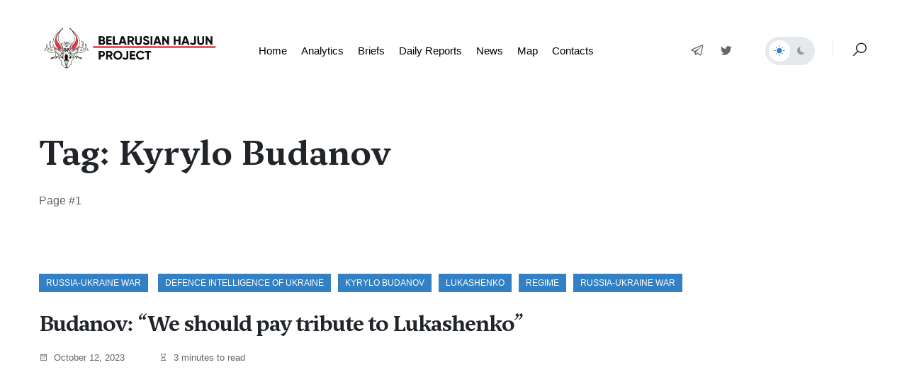

--- FILE ---
content_type: text/css
request_url: https://hajun.info/wp-content/litespeed/css/e133afab2bc61afe0e0e91927f2a2745.css?ver=2482c
body_size: 93833
content:
/*!
 * Bootstrap v5.0.2 (https://getbootstrap.com/)
 * Copyright 2011-2021 The Bootstrap Authors
 * Copyright 2011-2021 Twitter, Inc.
 * Licensed under MIT (https://github.com/twbs/bootstrap/blob/main/LICENSE)
 */:root{--bs-blue:#0d6efd;--bs-indigo:#6610f2;--bs-purple:#6f42c1;--bs-pink:#d63384;--bs-red:#dc3545;--bs-orange:#fd7e14;--bs-yellow:#ffc107;--bs-green:#198754;--bs-teal:#20c997;--bs-cyan:#0dcaf0;--bs-white:#fff;--bs-gray:#6c757d;--bs-gray-dark:#343a40;--bs-primary:#0d6efd;--bs-secondary:#6c757d;--bs-success:#198754;--bs-info:#0dcaf0;--bs-warning:#ffc107;--bs-danger:#dc3545;--bs-light:#f8f9fa;--bs-dark:#212529;--bs-font-sans-serif:system-ui,-apple-system,"Segoe UI",Roboto,"Helvetica Neue",Arial,"Noto Sans","Liberation Sans",sans-serif,"Apple Color Emoji","Segoe UI Emoji","Segoe UI Symbol","Noto Color Emoji";--bs-font-monospace:SFMono-Regular,Menlo,Monaco,Consolas,"Liberation Mono","Courier New",monospace;--bs-gradient:linear-gradient(180deg, rgba(255, 255, 255, 0.15), rgba(255, 255, 255, 0))}*,::after,::before{box-sizing:border-box}@media (prefers-reduced-motion:no-preference){:root{scroll-behavior:smooth}}body{margin:0;font-family:var(--bs-font-sans-serif);font-size:1rem;font-weight:400;line-height:1.5;color:#212529;background-color:#fff;-webkit-text-size-adjust:100%;-webkit-tap-highlight-color:transparent}hr{margin:1rem 0;color:inherit;background-color:currentColor;border:0;opacity:.25}hr:not([size]){height:1px}.h1,.h2,.h3,.h4,.h5,.h6,h1,h2,h3,h4,h5,h6{margin-top:0;margin-bottom:.5rem;font-weight:500;line-height:1.2}.h1,h1{font-size:calc(1.375rem + 1.5vw)}@media (min-width:1200px){.h1,h1{font-size:2.5rem}}.h2,h2{font-size:calc(1.325rem + .9vw)}@media (min-width:1200px){.h2,h2{font-size:2rem}}.h3,h3{font-size:calc(1.3rem + .6vw)}@media (min-width:1200px){.h3,h3{font-size:1.75rem}}.h4,h4{font-size:calc(1.275rem + .3vw)}@media (min-width:1200px){.h4,h4{font-size:1.5rem}}.h5,h5{font-size:1.25rem}.h6,h6{font-size:1rem}p{margin-top:0;margin-bottom:1rem}abbr[data-bs-original-title],abbr[title]{-webkit-text-decoration:underline dotted;text-decoration:underline dotted;cursor:help;-webkit-text-decoration-skip-ink:none;text-decoration-skip-ink:none}address{margin-bottom:1rem;font-style:normal;line-height:inherit}ol,ul{padding-left:2rem}dl,ol,ul{margin-top:0;margin-bottom:1rem}ol ol,ol ul,ul ol,ul ul{margin-bottom:0}dt{font-weight:700}dd{margin-bottom:.5rem;margin-left:0}blockquote{margin:0 0 1rem}b,strong{font-weight:bolder}.small,small{font-size:.875em}.mark,mark{padding:.2em;background-color:#fcf8e3}sub,sup{position:relative;font-size:.75em;line-height:0;vertical-align:baseline}sub{bottom:-.25em}sup{top:-.5em}a{color:#0d6efd;text-decoration:underline}a:hover{color:#0a58ca}a:not([href]):not([class]),a:not([href]):not([class]):hover{color:inherit;text-decoration:none}code,kbd,pre,samp{font-family:var(--bs-font-monospace);font-size:1em;direction:ltr;unicode-bidi:bidi-override}pre{display:block;margin-top:0;margin-bottom:1rem;overflow:auto;font-size:.875em}pre code{font-size:inherit;color:inherit;word-break:normal}code{font-size:.875em;color:#d63384;word-wrap:break-word}a>code{color:inherit}kbd{padding:.2rem .4rem;font-size:.875em;color:#fff;background-color:#212529;border-radius:.2rem}kbd kbd{padding:0;font-size:1em;font-weight:700}figure{margin:0 0 1rem}img,svg{vertical-align:middle}table{caption-side:bottom;border-collapse:collapse}caption{padding-top:.5rem;padding-bottom:.5rem;color:#6c757d;text-align:left}th{text-align:inherit;text-align:-webkit-match-parent}tbody,td,tfoot,th,thead,tr{border-color:inherit;border-style:solid;border-width:0}label{display:inline-block}button{border-radius:0}button:focus:not(:focus-visible){outline:0}button,input,optgroup,select,textarea{margin:0;font-family:inherit;font-size:inherit;line-height:inherit}button,select{text-transform:none}[role=button]{cursor:pointer}select{word-wrap:normal}select:disabled{opacity:1}[list]::-webkit-calendar-picker-indicator{display:none}[type=button],[type=reset],[type=submit],button{-webkit-appearance:button}[type=button]:not(:disabled),[type=reset]:not(:disabled),[type=submit]:not(:disabled),button:not(:disabled){cursor:pointer}::-moz-focus-inner{padding:0;border-style:none}textarea{resize:vertical}fieldset{min-width:0;padding:0;margin:0;border:0}legend{float:left;width:100%;padding:0;margin-bottom:.5rem;font-size:calc(1.275rem + .3vw);line-height:inherit}@media (min-width:1200px){legend{font-size:1.5rem}}legend+*{clear:left}::-webkit-datetime-edit-day-field,::-webkit-datetime-edit-fields-wrapper,::-webkit-datetime-edit-hour-field,::-webkit-datetime-edit-minute,::-webkit-datetime-edit-month-field,::-webkit-datetime-edit-text,::-webkit-datetime-edit-year-field{padding:0}::-webkit-inner-spin-button{height:auto}[type=search]{outline-offset:-2px;-webkit-appearance:textfield}::-webkit-search-decoration{-webkit-appearance:none}::-webkit-color-swatch-wrapper{padding:0}::file-selector-button{font:inherit}::-webkit-file-upload-button{font:inherit;-webkit-appearance:button}output{display:inline-block}iframe{border:0}summary{display:list-item;cursor:pointer}progress{vertical-align:baseline}[hidden]{display:none!important}.lead{font-size:1.25rem;font-weight:300}.display-1{font-size:calc(1.625rem + 4.5vw);font-weight:300;line-height:1.2}@media (min-width:1200px){.display-1{font-size:5rem}}.display-2{font-size:calc(1.575rem + 3.9vw);font-weight:300;line-height:1.2}@media (min-width:1200px){.display-2{font-size:4.5rem}}.display-3{font-size:calc(1.525rem + 3.3vw);font-weight:300;line-height:1.2}@media (min-width:1200px){.display-3{font-size:4rem}}.display-4{font-size:calc(1.475rem + 2.7vw);font-weight:300;line-height:1.2}@media (min-width:1200px){.display-4{font-size:3.5rem}}.display-5{font-size:calc(1.425rem + 2.1vw);font-weight:300;line-height:1.2}@media (min-width:1200px){.display-5{font-size:3rem}}.display-6{font-size:calc(1.375rem + 1.5vw);font-weight:300;line-height:1.2}@media (min-width:1200px){.display-6{font-size:2.5rem}}.list-unstyled{padding-left:0;list-style:none}.list-inline{padding-left:0;list-style:none}.list-inline-item{display:inline-block}.list-inline-item:not(:last-child){margin-right:.5rem}.initialism{font-size:.875em;text-transform:uppercase}.blockquote{margin-bottom:1rem;font-size:1.25rem}.blockquote>:last-child{margin-bottom:0}.blockquote-footer{margin-top:-1rem;margin-bottom:1rem;font-size:.875em;color:#6c757d}.blockquote-footer::before{content:"— "}.img-fluid{max-width:100%;height:auto}.img-thumbnail{padding:.25rem;background-color:#fff;border:1px solid #dee2e6;border-radius:.25rem;max-width:100%;height:auto}.figure{display:inline-block}.figure-img{margin-bottom:.5rem;line-height:1}.figure-caption{font-size:.875em;color:#6c757d}.container,.container-fluid,.container-lg,.container-md,.container-sm,.container-xl,.container-xxl{width:100%;padding-right:var(--bs-gutter-x,.75rem);padding-left:var(--bs-gutter-x,.75rem);margin-right:auto;margin-left:auto}@media (min-width:576px){.container,.container-sm{max-width:540px}}@media (min-width:768px){.container,.container-md,.container-sm{max-width:720px}}@media (min-width:992px){.container,.container-lg,.container-md,.container-sm{max-width:960px}}@media (min-width:1200px){.container,.container-lg,.container-md,.container-sm,.container-xl{max-width:1140px}}@media (min-width:1400px){.container,.container-lg,.container-md,.container-sm,.container-xl,.container-xxl{max-width:1320px}}.row{--bs-gutter-x:1.5rem;--bs-gutter-y:0;display:flex;flex-wrap:wrap;margin-top:calc(var(--bs-gutter-y) * -1);margin-right:calc(var(--bs-gutter-x) * -.5);margin-left:calc(var(--bs-gutter-x) * -.5)}.row>*{flex-shrink:0;width:100%;max-width:100%;padding-right:calc(var(--bs-gutter-x) * .5);padding-left:calc(var(--bs-gutter-x) * .5);margin-top:var(--bs-gutter-y)}.col{flex:1 0 0%}.row-cols-auto>*{flex:0 0 auto;width:auto}.row-cols-1>*{flex:0 0 auto;width:100%}.row-cols-2>*{flex:0 0 auto;width:50%}.row-cols-3>*{flex:0 0 auto;width:33.3333333333%}.row-cols-4>*{flex:0 0 auto;width:25%}.row-cols-5>*{flex:0 0 auto;width:20%}.row-cols-6>*{flex:0 0 auto;width:16.6666666667%}@media (min-width:576px){.col-sm{flex:1 0 0%}.row-cols-sm-auto>*{flex:0 0 auto;width:auto}.row-cols-sm-1>*{flex:0 0 auto;width:100%}.row-cols-sm-2>*{flex:0 0 auto;width:50%}.row-cols-sm-3>*{flex:0 0 auto;width:33.3333333333%}.row-cols-sm-4>*{flex:0 0 auto;width:25%}.row-cols-sm-5>*{flex:0 0 auto;width:20%}.row-cols-sm-6>*{flex:0 0 auto;width:16.6666666667%}}@media (min-width:768px){.col-md{flex:1 0 0%}.row-cols-md-auto>*{flex:0 0 auto;width:auto}.row-cols-md-1>*{flex:0 0 auto;width:100%}.row-cols-md-2>*{flex:0 0 auto;width:50%}.row-cols-md-3>*{flex:0 0 auto;width:33.3333333333%}.row-cols-md-4>*{flex:0 0 auto;width:25%}.row-cols-md-5>*{flex:0 0 auto;width:20%}.row-cols-md-6>*{flex:0 0 auto;width:16.6666666667%}}@media (min-width:992px){.col-lg{flex:1 0 0%}.row-cols-lg-auto>*{flex:0 0 auto;width:auto}.row-cols-lg-1>*{flex:0 0 auto;width:100%}.row-cols-lg-2>*{flex:0 0 auto;width:50%}.row-cols-lg-3>*{flex:0 0 auto;width:33.3333333333%}.row-cols-lg-4>*{flex:0 0 auto;width:25%}.row-cols-lg-5>*{flex:0 0 auto;width:20%}.row-cols-lg-6>*{flex:0 0 auto;width:16.6666666667%}}@media (min-width:1200px){.col-xl{flex:1 0 0%}.row-cols-xl-auto>*{flex:0 0 auto;width:auto}.row-cols-xl-1>*{flex:0 0 auto;width:100%}.row-cols-xl-2>*{flex:0 0 auto;width:50%}.row-cols-xl-3>*{flex:0 0 auto;width:33.3333333333%}.row-cols-xl-4>*{flex:0 0 auto;width:25%}.row-cols-xl-5>*{flex:0 0 auto;width:20%}.row-cols-xl-6>*{flex:0 0 auto;width:16.6666666667%}}@media (min-width:1400px){.col-xxl{flex:1 0 0%}.row-cols-xxl-auto>*{flex:0 0 auto;width:auto}.row-cols-xxl-1>*{flex:0 0 auto;width:100%}.row-cols-xxl-2>*{flex:0 0 auto;width:50%}.row-cols-xxl-3>*{flex:0 0 auto;width:33.3333333333%}.row-cols-xxl-4>*{flex:0 0 auto;width:25%}.row-cols-xxl-5>*{flex:0 0 auto;width:20%}.row-cols-xxl-6>*{flex:0 0 auto;width:16.6666666667%}}.col-auto{flex:0 0 auto;width:auto}.col-1{flex:0 0 auto;width:8.33333333%}.col-2{flex:0 0 auto;width:16.66666667%}.col-3{flex:0 0 auto;width:25%}.col-4{flex:0 0 auto;width:33.33333333%}.col-5{flex:0 0 auto;width:41.66666667%}.col-6{flex:0 0 auto;width:50%}.col-7{flex:0 0 auto;width:58.33333333%}.col-8{flex:0 0 auto;width:66.66666667%}.col-9{flex:0 0 auto;width:75%}.col-10{flex:0 0 auto;width:83.33333333%}.col-11{flex:0 0 auto;width:91.66666667%}.col-12{flex:0 0 auto;width:100%}.offset-1{margin-left:8.33333333%}.offset-2{margin-left:16.66666667%}.offset-3{margin-left:25%}.offset-4{margin-left:33.33333333%}.offset-5{margin-left:41.66666667%}.offset-6{margin-left:50%}.offset-7{margin-left:58.33333333%}.offset-8{margin-left:66.66666667%}.offset-9{margin-left:75%}.offset-10{margin-left:83.33333333%}.offset-11{margin-left:91.66666667%}.g-0,.gx-0{--bs-gutter-x:0}.g-0,.gy-0{--bs-gutter-y:0}.g-1,.gx-1{--bs-gutter-x:0.25rem}.g-1,.gy-1{--bs-gutter-y:0.25rem}.g-2,.gx-2{--bs-gutter-x:0.5rem}.g-2,.gy-2{--bs-gutter-y:0.5rem}.g-3,.gx-3{--bs-gutter-x:1rem}.g-3,.gy-3{--bs-gutter-y:1rem}.g-4,.gx-4{--bs-gutter-x:1.5rem}.g-4,.gy-4{--bs-gutter-y:1.5rem}.g-5,.gx-5{--bs-gutter-x:3rem}.g-5,.gy-5{--bs-gutter-y:3rem}@media (min-width:576px){.col-sm-auto{flex:0 0 auto;width:auto}.col-sm-1{flex:0 0 auto;width:8.33333333%}.col-sm-2{flex:0 0 auto;width:16.66666667%}.col-sm-3{flex:0 0 auto;width:25%}.col-sm-4{flex:0 0 auto;width:33.33333333%}.col-sm-5{flex:0 0 auto;width:41.66666667%}.col-sm-6{flex:0 0 auto;width:50%}.col-sm-7{flex:0 0 auto;width:58.33333333%}.col-sm-8{flex:0 0 auto;width:66.66666667%}.col-sm-9{flex:0 0 auto;width:75%}.col-sm-10{flex:0 0 auto;width:83.33333333%}.col-sm-11{flex:0 0 auto;width:91.66666667%}.col-sm-12{flex:0 0 auto;width:100%}.offset-sm-0{margin-left:0}.offset-sm-1{margin-left:8.33333333%}.offset-sm-2{margin-left:16.66666667%}.offset-sm-3{margin-left:25%}.offset-sm-4{margin-left:33.33333333%}.offset-sm-5{margin-left:41.66666667%}.offset-sm-6{margin-left:50%}.offset-sm-7{margin-left:58.33333333%}.offset-sm-8{margin-left:66.66666667%}.offset-sm-9{margin-left:75%}.offset-sm-10{margin-left:83.33333333%}.offset-sm-11{margin-left:91.66666667%}.g-sm-0,.gx-sm-0{--bs-gutter-x:0}.g-sm-0,.gy-sm-0{--bs-gutter-y:0}.g-sm-1,.gx-sm-1{--bs-gutter-x:0.25rem}.g-sm-1,.gy-sm-1{--bs-gutter-y:0.25rem}.g-sm-2,.gx-sm-2{--bs-gutter-x:0.5rem}.g-sm-2,.gy-sm-2{--bs-gutter-y:0.5rem}.g-sm-3,.gx-sm-3{--bs-gutter-x:1rem}.g-sm-3,.gy-sm-3{--bs-gutter-y:1rem}.g-sm-4,.gx-sm-4{--bs-gutter-x:1.5rem}.g-sm-4,.gy-sm-4{--bs-gutter-y:1.5rem}.g-sm-5,.gx-sm-5{--bs-gutter-x:3rem}.g-sm-5,.gy-sm-5{--bs-gutter-y:3rem}}@media (min-width:768px){.col-md-auto{flex:0 0 auto;width:auto}.col-md-1{flex:0 0 auto;width:8.33333333%}.col-md-2{flex:0 0 auto;width:16.66666667%}.col-md-3{flex:0 0 auto;width:25%}.col-md-4{flex:0 0 auto;width:33.33333333%}.col-md-5{flex:0 0 auto;width:41.66666667%}.col-md-6{flex:0 0 auto;width:50%}.col-md-7{flex:0 0 auto;width:58.33333333%}.col-md-8{flex:0 0 auto;width:66.66666667%}.col-md-9{flex:0 0 auto;width:75%}.col-md-10{flex:0 0 auto;width:83.33333333%}.col-md-11{flex:0 0 auto;width:91.66666667%}.col-md-12{flex:0 0 auto;width:100%}.offset-md-0{margin-left:0}.offset-md-1{margin-left:8.33333333%}.offset-md-2{margin-left:16.66666667%}.offset-md-3{margin-left:25%}.offset-md-4{margin-left:33.33333333%}.offset-md-5{margin-left:41.66666667%}.offset-md-6{margin-left:50%}.offset-md-7{margin-left:58.33333333%}.offset-md-8{margin-left:66.66666667%}.offset-md-9{margin-left:75%}.offset-md-10{margin-left:83.33333333%}.offset-md-11{margin-left:91.66666667%}.g-md-0,.gx-md-0{--bs-gutter-x:0}.g-md-0,.gy-md-0{--bs-gutter-y:0}.g-md-1,.gx-md-1{--bs-gutter-x:0.25rem}.g-md-1,.gy-md-1{--bs-gutter-y:0.25rem}.g-md-2,.gx-md-2{--bs-gutter-x:0.5rem}.g-md-2,.gy-md-2{--bs-gutter-y:0.5rem}.g-md-3,.gx-md-3{--bs-gutter-x:1rem}.g-md-3,.gy-md-3{--bs-gutter-y:1rem}.g-md-4,.gx-md-4{--bs-gutter-x:1.5rem}.g-md-4,.gy-md-4{--bs-gutter-y:1.5rem}.g-md-5,.gx-md-5{--bs-gutter-x:3rem}.g-md-5,.gy-md-5{--bs-gutter-y:3rem}}@media (min-width:992px){.col-lg-auto{flex:0 0 auto;width:auto}.col-lg-1{flex:0 0 auto;width:8.33333333%}.col-lg-2{flex:0 0 auto;width:16.66666667%}.col-lg-3{flex:0 0 auto;width:25%}.col-lg-4{flex:0 0 auto;width:33.33333333%}.col-lg-5{flex:0 0 auto;width:41.66666667%}.col-lg-6{flex:0 0 auto;width:50%}.col-lg-7{flex:0 0 auto;width:58.33333333%}.col-lg-8{flex:0 0 auto;width:66.66666667%}.col-lg-9{flex:0 0 auto;width:75%}.col-lg-10{flex:0 0 auto;width:83.33333333%}.col-lg-11{flex:0 0 auto;width:91.66666667%}.col-lg-12{flex:0 0 auto;width:100%}.offset-lg-0{margin-left:0}.offset-lg-1{margin-left:8.33333333%}.offset-lg-2{margin-left:16.66666667%}.offset-lg-3{margin-left:25%}.offset-lg-4{margin-left:33.33333333%}.offset-lg-5{margin-left:41.66666667%}.offset-lg-6{margin-left:50%}.offset-lg-7{margin-left:58.33333333%}.offset-lg-8{margin-left:66.66666667%}.offset-lg-9{margin-left:75%}.offset-lg-10{margin-left:83.33333333%}.offset-lg-11{margin-left:91.66666667%}.g-lg-0,.gx-lg-0{--bs-gutter-x:0}.g-lg-0,.gy-lg-0{--bs-gutter-y:0}.g-lg-1,.gx-lg-1{--bs-gutter-x:0.25rem}.g-lg-1,.gy-lg-1{--bs-gutter-y:0.25rem}.g-lg-2,.gx-lg-2{--bs-gutter-x:0.5rem}.g-lg-2,.gy-lg-2{--bs-gutter-y:0.5rem}.g-lg-3,.gx-lg-3{--bs-gutter-x:1rem}.g-lg-3,.gy-lg-3{--bs-gutter-y:1rem}.g-lg-4,.gx-lg-4{--bs-gutter-x:1.5rem}.g-lg-4,.gy-lg-4{--bs-gutter-y:1.5rem}.g-lg-5,.gx-lg-5{--bs-gutter-x:3rem}.g-lg-5,.gy-lg-5{--bs-gutter-y:3rem}}@media (min-width:1200px){.col-xl-auto{flex:0 0 auto;width:auto}.col-xl-1{flex:0 0 auto;width:8.33333333%}.col-xl-2{flex:0 0 auto;width:16.66666667%}.col-xl-3{flex:0 0 auto;width:25%}.col-xl-4{flex:0 0 auto;width:33.33333333%}.col-xl-5{flex:0 0 auto;width:41.66666667%}.col-xl-6{flex:0 0 auto;width:50%}.col-xl-7{flex:0 0 auto;width:58.33333333%}.col-xl-8{flex:0 0 auto;width:66.66666667%}.col-xl-9{flex:0 0 auto;width:75%}.col-xl-10{flex:0 0 auto;width:83.33333333%}.col-xl-11{flex:0 0 auto;width:91.66666667%}.col-xl-12{flex:0 0 auto;width:100%}.offset-xl-0{margin-left:0}.offset-xl-1{margin-left:8.33333333%}.offset-xl-2{margin-left:16.66666667%}.offset-xl-3{margin-left:25%}.offset-xl-4{margin-left:33.33333333%}.offset-xl-5{margin-left:41.66666667%}.offset-xl-6{margin-left:50%}.offset-xl-7{margin-left:58.33333333%}.offset-xl-8{margin-left:66.66666667%}.offset-xl-9{margin-left:75%}.offset-xl-10{margin-left:83.33333333%}.offset-xl-11{margin-left:91.66666667%}.g-xl-0,.gx-xl-0{--bs-gutter-x:0}.g-xl-0,.gy-xl-0{--bs-gutter-y:0}.g-xl-1,.gx-xl-1{--bs-gutter-x:0.25rem}.g-xl-1,.gy-xl-1{--bs-gutter-y:0.25rem}.g-xl-2,.gx-xl-2{--bs-gutter-x:0.5rem}.g-xl-2,.gy-xl-2{--bs-gutter-y:0.5rem}.g-xl-3,.gx-xl-3{--bs-gutter-x:1rem}.g-xl-3,.gy-xl-3{--bs-gutter-y:1rem}.g-xl-4,.gx-xl-4{--bs-gutter-x:1.5rem}.g-xl-4,.gy-xl-4{--bs-gutter-y:1.5rem}.g-xl-5,.gx-xl-5{--bs-gutter-x:3rem}.g-xl-5,.gy-xl-5{--bs-gutter-y:3rem}}@media (min-width:1400px){.col-xxl-auto{flex:0 0 auto;width:auto}.col-xxl-1{flex:0 0 auto;width:8.33333333%}.col-xxl-2{flex:0 0 auto;width:16.66666667%}.col-xxl-3{flex:0 0 auto;width:25%}.col-xxl-4{flex:0 0 auto;width:33.33333333%}.col-xxl-5{flex:0 0 auto;width:41.66666667%}.col-xxl-6{flex:0 0 auto;width:50%}.col-xxl-7{flex:0 0 auto;width:58.33333333%}.col-xxl-8{flex:0 0 auto;width:66.66666667%}.col-xxl-9{flex:0 0 auto;width:75%}.col-xxl-10{flex:0 0 auto;width:83.33333333%}.col-xxl-11{flex:0 0 auto;width:91.66666667%}.col-xxl-12{flex:0 0 auto;width:100%}.offset-xxl-0{margin-left:0}.offset-xxl-1{margin-left:8.33333333%}.offset-xxl-2{margin-left:16.66666667%}.offset-xxl-3{margin-left:25%}.offset-xxl-4{margin-left:33.33333333%}.offset-xxl-5{margin-left:41.66666667%}.offset-xxl-6{margin-left:50%}.offset-xxl-7{margin-left:58.33333333%}.offset-xxl-8{margin-left:66.66666667%}.offset-xxl-9{margin-left:75%}.offset-xxl-10{margin-left:83.33333333%}.offset-xxl-11{margin-left:91.66666667%}.g-xxl-0,.gx-xxl-0{--bs-gutter-x:0}.g-xxl-0,.gy-xxl-0{--bs-gutter-y:0}.g-xxl-1,.gx-xxl-1{--bs-gutter-x:0.25rem}.g-xxl-1,.gy-xxl-1{--bs-gutter-y:0.25rem}.g-xxl-2,.gx-xxl-2{--bs-gutter-x:0.5rem}.g-xxl-2,.gy-xxl-2{--bs-gutter-y:0.5rem}.g-xxl-3,.gx-xxl-3{--bs-gutter-x:1rem}.g-xxl-3,.gy-xxl-3{--bs-gutter-y:1rem}.g-xxl-4,.gx-xxl-4{--bs-gutter-x:1.5rem}.g-xxl-4,.gy-xxl-4{--bs-gutter-y:1.5rem}.g-xxl-5,.gx-xxl-5{--bs-gutter-x:3rem}.g-xxl-5,.gy-xxl-5{--bs-gutter-y:3rem}}.table{--bs-table-bg:transparent;--bs-table-accent-bg:transparent;--bs-table-striped-color:#212529;--bs-table-striped-bg:rgba(0, 0, 0, 0.05);--bs-table-active-color:#212529;--bs-table-active-bg:rgba(0, 0, 0, 0.1);--bs-table-hover-color:#212529;--bs-table-hover-bg:rgba(0, 0, 0, 0.075);width:100%;margin-bottom:1rem;color:#212529;vertical-align:top;border-color:#dee2e6}.table>:not(caption)>*>*{padding:.5rem .5rem;background-color:var(--bs-table-bg);border-bottom-width:1px;box-shadow:inset 0 0 0 9999px var(--bs-table-accent-bg)}.table>tbody{vertical-align:inherit}.table>thead{vertical-align:bottom}.table>:not(:last-child)>:last-child>*{border-bottom-color:currentColor}.caption-top{caption-side:top}.table-sm>:not(caption)>*>*{padding:.25rem .25rem}.table-bordered>:not(caption)>*{border-width:1px 0}.table-bordered>:not(caption)>*>*{border-width:0 1px}.table-borderless>:not(caption)>*>*{border-bottom-width:0}.table-striped>tbody>tr:nth-of-type(odd){--bs-table-accent-bg:var(--bs-table-striped-bg);color:var(--bs-table-striped-color)}.table-active{--bs-table-accent-bg:var(--bs-table-active-bg);color:var(--bs-table-active-color)}.table-hover>tbody>tr:hover{--bs-table-accent-bg:var(--bs-table-hover-bg);color:var(--bs-table-hover-color)}.table-primary{--bs-table-bg:#cfe2ff;--bs-table-striped-bg:#c5d7f2;--bs-table-striped-color:#000;--bs-table-active-bg:#bacbe6;--bs-table-active-color:#000;--bs-table-hover-bg:#bfd1ec;--bs-table-hover-color:#000;color:#000;border-color:#bacbe6}.table-secondary{--bs-table-bg:#e2e3e5;--bs-table-striped-bg:#d7d8da;--bs-table-striped-color:#000;--bs-table-active-bg:#cbccce;--bs-table-active-color:#000;--bs-table-hover-bg:#d1d2d4;--bs-table-hover-color:#000;color:#000;border-color:#cbccce}.table-success{--bs-table-bg:#d1e7dd;--bs-table-striped-bg:#c7dbd2;--bs-table-striped-color:#000;--bs-table-active-bg:#bcd0c7;--bs-table-active-color:#000;--bs-table-hover-bg:#c1d6cc;--bs-table-hover-color:#000;color:#000;border-color:#bcd0c7}.table-info{--bs-table-bg:#cff4fc;--bs-table-striped-bg:#c5e8ef;--bs-table-striped-color:#000;--bs-table-active-bg:#badce3;--bs-table-active-color:#000;--bs-table-hover-bg:#bfe2e9;--bs-table-hover-color:#000;color:#000;border-color:#badce3}.table-warning{--bs-table-bg:#fff3cd;--bs-table-striped-bg:#f2e7c3;--bs-table-striped-color:#000;--bs-table-active-bg:#e6dbb9;--bs-table-active-color:#000;--bs-table-hover-bg:#ece1be;--bs-table-hover-color:#000;color:#000;border-color:#e6dbb9}.table-danger{--bs-table-bg:#f8d7da;--bs-table-striped-bg:#eccccf;--bs-table-striped-color:#000;--bs-table-active-bg:#dfc2c4;--bs-table-active-color:#000;--bs-table-hover-bg:#e5c7ca;--bs-table-hover-color:#000;color:#000;border-color:#dfc2c4}.table-light{--bs-table-bg:#f8f9fa;--bs-table-striped-bg:#ecedee;--bs-table-striped-color:#000;--bs-table-active-bg:#dfe0e1;--bs-table-active-color:#000;--bs-table-hover-bg:#e5e6e7;--bs-table-hover-color:#000;color:#000;border-color:#dfe0e1}.table-dark{--bs-table-bg:#212529;--bs-table-striped-bg:#2c3034;--bs-table-striped-color:#fff;--bs-table-active-bg:#373b3e;--bs-table-active-color:#fff;--bs-table-hover-bg:#323539;--bs-table-hover-color:#fff;color:#fff;border-color:#373b3e}.table-responsive{overflow-x:auto;-webkit-overflow-scrolling:touch}@media (max-width:575.98px){.table-responsive-sm{overflow-x:auto;-webkit-overflow-scrolling:touch}}@media (max-width:767.98px){.table-responsive-md{overflow-x:auto;-webkit-overflow-scrolling:touch}}@media (max-width:991.98px){.table-responsive-lg{overflow-x:auto;-webkit-overflow-scrolling:touch}}@media (max-width:1199.98px){.table-responsive-xl{overflow-x:auto;-webkit-overflow-scrolling:touch}}@media (max-width:1399.98px){.table-responsive-xxl{overflow-x:auto;-webkit-overflow-scrolling:touch}}.form-label{margin-bottom:.5rem}.col-form-label{padding-top:calc(.375rem + 1px);padding-bottom:calc(.375rem + 1px);margin-bottom:0;font-size:inherit;line-height:1.5}.col-form-label-lg{padding-top:calc(.5rem + 1px);padding-bottom:calc(.5rem + 1px);font-size:1.25rem}.col-form-label-sm{padding-top:calc(.25rem + 1px);padding-bottom:calc(.25rem + 1px);font-size:.875rem}.form-text{margin-top:.25rem;font-size:.875em;color:#6c757d}.form-control{display:block;width:100%;padding:.375rem .75rem;font-size:1rem;font-weight:400;line-height:1.5;color:#212529;background-color:#fff;background-clip:padding-box;border:1px solid #ced4da;-webkit-appearance:none;-moz-appearance:none;appearance:none;border-radius:.25rem;transition:border-color .15s ease-in-out,box-shadow .15s ease-in-out}@media (prefers-reduced-motion:reduce){.form-control{transition:none}}.form-control[type=file]{overflow:hidden}.form-control[type=file]:not(:disabled):not([readonly]){cursor:pointer}.form-control:focus{color:#212529;background-color:#fff;border-color:#86b7fe;outline:0;box-shadow:0 0 0 .25rem rgba(13,110,253,.25)}.form-control::-webkit-date-and-time-value{height:1.5em}.form-control::-moz-placeholder{color:#6c757d;opacity:1}.form-control::placeholder{color:#6c757d;opacity:1}.form-control:disabled,.form-control[readonly]{background-color:#e9ecef;opacity:1}.form-control::file-selector-button{padding:.375rem .75rem;margin:-.375rem -.75rem;-webkit-margin-end:.75rem;margin-inline-end:.75rem;color:#212529;background-color:#e9ecef;pointer-events:none;border-color:inherit;border-style:solid;border-width:0;border-inline-end-width:1px;border-radius:0;transition:color .15s ease-in-out,background-color .15s ease-in-out,border-color .15s ease-in-out,box-shadow .15s ease-in-out}@media (prefers-reduced-motion:reduce){.form-control::file-selector-button{transition:none}}.form-control:hover:not(:disabled):not([readonly])::file-selector-button{background-color:#dde0e3}.form-control::-webkit-file-upload-button{padding:.375rem .75rem;margin:-.375rem -.75rem;-webkit-margin-end:.75rem;margin-inline-end:.75rem;color:#212529;background-color:#e9ecef;pointer-events:none;border-color:inherit;border-style:solid;border-width:0;border-inline-end-width:1px;border-radius:0;-webkit-transition:color .15s ease-in-out,background-color .15s ease-in-out,border-color .15s ease-in-out,box-shadow .15s ease-in-out;transition:color .15s ease-in-out,background-color .15s ease-in-out,border-color .15s ease-in-out,box-shadow .15s ease-in-out}@media (prefers-reduced-motion:reduce){.form-control::-webkit-file-upload-button{-webkit-transition:none;transition:none}}.form-control:hover:not(:disabled):not([readonly])::-webkit-file-upload-button{background-color:#dde0e3}.form-control-plaintext{display:block;width:100%;padding:.375rem 0;margin-bottom:0;line-height:1.5;color:#212529;background-color:transparent;border:solid transparent;border-width:1px 0}.form-control-plaintext.form-control-lg,.form-control-plaintext.form-control-sm{padding-right:0;padding-left:0}.form-control-sm{min-height:calc(1.5em + (.5rem + 2px));padding:.25rem .5rem;font-size:.875rem;border-radius:.2rem}.form-control-sm::file-selector-button{padding:.25rem .5rem;margin:-.25rem -.5rem;-webkit-margin-end:.5rem;margin-inline-end:.5rem}.form-control-sm::-webkit-file-upload-button{padding:.25rem .5rem;margin:-.25rem -.5rem;-webkit-margin-end:.5rem;margin-inline-end:.5rem}.form-control-lg{min-height:calc(1.5em + (1rem + 2px));padding:.5rem 1rem;font-size:1.25rem;border-radius:.3rem}.form-control-lg::file-selector-button{padding:.5rem 1rem;margin:-.5rem -1rem;-webkit-margin-end:1rem;margin-inline-end:1rem}.form-control-lg::-webkit-file-upload-button{padding:.5rem 1rem;margin:-.5rem -1rem;-webkit-margin-end:1rem;margin-inline-end:1rem}textarea.form-control{min-height:calc(1.5em + (.75rem + 2px))}textarea.form-control-sm{min-height:calc(1.5em + (.5rem + 2px))}textarea.form-control-lg{min-height:calc(1.5em + (1rem + 2px))}.form-control-color{max-width:3rem;height:auto;padding:.375rem}.form-control-color:not(:disabled):not([readonly]){cursor:pointer}.form-control-color::-moz-color-swatch{height:1.5em;border-radius:.25rem}.form-control-color::-webkit-color-swatch{height:1.5em;border-radius:.25rem}.form-select{display:block;width:100%;padding:.375rem 2.25rem .375rem .75rem;-moz-padding-start:calc(0.75rem - 3px);font-size:1rem;font-weight:400;line-height:1.5;color:#212529;background-color:#fff;background-image:url("data:image/svg+xml,%3csvg xmlns='http://www.w3.org/2000/svg' viewBox='0 0 16 16'%3e%3cpath fill='none' stroke='%23343a40' stroke-linecap='round' stroke-linejoin='round' stroke-width='2' d='M2 5l6 6 6-6'/%3e%3c/svg%3e");background-repeat:no-repeat;background-position:right .75rem center;background-size:16px 12px;border:1px solid #ced4da;border-radius:.25rem;transition:border-color .15s ease-in-out,box-shadow .15s ease-in-out;-webkit-appearance:none;-moz-appearance:none;appearance:none}@media (prefers-reduced-motion:reduce){.form-select{transition:none}}.form-select:focus{border-color:#86b7fe;outline:0;box-shadow:0 0 0 .25rem rgba(13,110,253,.25)}.form-select[multiple],.form-select[size]:not([size="1"]){padding-right:.75rem;background-image:none}.form-select:disabled{background-color:#e9ecef}.form-select:-moz-focusring{color:transparent;text-shadow:0 0 0 #212529}.form-select-sm{padding-top:.25rem;padding-bottom:.25rem;padding-left:.5rem;font-size:.875rem}.form-select-lg{padding-top:.5rem;padding-bottom:.5rem;padding-left:1rem;font-size:1.25rem}.form-check{display:block;min-height:1.5rem;padding-left:1.5em;margin-bottom:.125rem}.form-check .form-check-input{float:left;margin-left:-1.5em}.form-check-input{width:1em;height:1em;margin-top:.25em;vertical-align:top;background-color:#fff;background-repeat:no-repeat;background-position:center;background-size:contain;border:1px solid rgba(0,0,0,.25);-webkit-appearance:none;-moz-appearance:none;appearance:none;-webkit-print-color-adjust:exact;color-adjust:exact}.form-check-input[type=checkbox]{border-radius:.25em}.form-check-input[type=radio]{border-radius:50%}.form-check-input:active{filter:brightness(90%)}.form-check-input:focus{border-color:#86b7fe;outline:0;box-shadow:0 0 0 .25rem rgba(13,110,253,.25)}.form-check-input:checked{background-color:#0d6efd;border-color:#0d6efd}.form-check-input:checked[type=checkbox]{background-image:url("data:image/svg+xml,%3csvg xmlns='http://www.w3.org/2000/svg' viewBox='0 0 20 20'%3e%3cpath fill='none' stroke='%23fff' stroke-linecap='round' stroke-linejoin='round' stroke-width='3' d='M6 10l3 3l6-6'/%3e%3c/svg%3e")}.form-check-input:checked[type=radio]{background-image:url("data:image/svg+xml,%3csvg xmlns='http://www.w3.org/2000/svg' viewBox='-4 -4 8 8'%3e%3ccircle r='2' fill='%23fff'/%3e%3c/svg%3e")}.form-check-input[type=checkbox]:indeterminate{background-color:#0d6efd;border-color:#0d6efd;background-image:url("data:image/svg+xml,%3csvg xmlns='http://www.w3.org/2000/svg' viewBox='0 0 20 20'%3e%3cpath fill='none' stroke='%23fff' stroke-linecap='round' stroke-linejoin='round' stroke-width='3' d='M6 10h8'/%3e%3c/svg%3e")}.form-check-input:disabled{pointer-events:none;filter:none;opacity:.5}.form-check-input:disabled~.form-check-label,.form-check-input[disabled]~.form-check-label{opacity:.5}.form-switch{padding-left:2.5em}.form-switch .form-check-input{width:2em;margin-left:-2.5em;background-image:url("data:image/svg+xml,%3csvg xmlns='http://www.w3.org/2000/svg' viewBox='-4 -4 8 8'%3e%3ccircle r='3' fill='rgba%280, 0, 0, 0.25%29'/%3e%3c/svg%3e");background-position:left center;border-radius:2em;transition:background-position .15s ease-in-out}@media (prefers-reduced-motion:reduce){.form-switch .form-check-input{transition:none}}.form-switch .form-check-input:focus{background-image:url("data:image/svg+xml,%3csvg xmlns='http://www.w3.org/2000/svg' viewBox='-4 -4 8 8'%3e%3ccircle r='3' fill='%2386b7fe'/%3e%3c/svg%3e")}.form-switch .form-check-input:checked{background-position:right center;background-image:url("data:image/svg+xml,%3csvg xmlns='http://www.w3.org/2000/svg' viewBox='-4 -4 8 8'%3e%3ccircle r='3' fill='%23fff'/%3e%3c/svg%3e")}.form-check-inline{display:inline-block;margin-right:1rem}.btn-check{position:absolute;clip:rect(0,0,0,0);pointer-events:none}.btn-check:disabled+.btn,.btn-check[disabled]+.btn{pointer-events:none;filter:none;opacity:.65}.form-range{width:100%;height:1.5rem;padding:0;background-color:transparent;-webkit-appearance:none;-moz-appearance:none;appearance:none}.form-range:focus{outline:0}.form-range:focus::-webkit-slider-thumb{box-shadow:0 0 0 1px #fff,0 0 0 .25rem rgba(13,110,253,.25)}.form-range:focus::-moz-range-thumb{box-shadow:0 0 0 1px #fff,0 0 0 .25rem rgba(13,110,253,.25)}.form-range::-moz-focus-outer{border:0}.form-range::-webkit-slider-thumb{width:1rem;height:1rem;margin-top:-.25rem;background-color:#0d6efd;border:0;border-radius:1rem;-webkit-transition:background-color .15s ease-in-out,border-color .15s ease-in-out,box-shadow .15s ease-in-out;transition:background-color .15s ease-in-out,border-color .15s ease-in-out,box-shadow .15s ease-in-out;-webkit-appearance:none;appearance:none}@media (prefers-reduced-motion:reduce){.form-range::-webkit-slider-thumb{-webkit-transition:none;transition:none}}.form-range::-webkit-slider-thumb:active{background-color:#b6d4fe}.form-range::-webkit-slider-runnable-track{width:100%;height:.5rem;color:transparent;cursor:pointer;background-color:#dee2e6;border-color:transparent;border-radius:1rem}.form-range::-moz-range-thumb{width:1rem;height:1rem;background-color:#0d6efd;border:0;border-radius:1rem;-moz-transition:background-color .15s ease-in-out,border-color .15s ease-in-out,box-shadow .15s ease-in-out;transition:background-color .15s ease-in-out,border-color .15s ease-in-out,box-shadow .15s ease-in-out;-moz-appearance:none;appearance:none}@media (prefers-reduced-motion:reduce){.form-range::-moz-range-thumb{-moz-transition:none;transition:none}}.form-range::-moz-range-thumb:active{background-color:#b6d4fe}.form-range::-moz-range-track{width:100%;height:.5rem;color:transparent;cursor:pointer;background-color:#dee2e6;border-color:transparent;border-radius:1rem}.form-range:disabled{pointer-events:none}.form-range:disabled::-webkit-slider-thumb{background-color:#adb5bd}.form-range:disabled::-moz-range-thumb{background-color:#adb5bd}.form-floating{position:relative}.form-floating>.form-control,.form-floating>.form-select{height:calc(3.5rem + 2px);line-height:1.25}.form-floating>label{position:absolute;top:0;left:0;height:100%;padding:1rem .75rem;pointer-events:none;border:1px solid transparent;transform-origin:0 0;transition:opacity .1s ease-in-out,transform .1s ease-in-out}@media (prefers-reduced-motion:reduce){.form-floating>label{transition:none}}.form-floating>.form-control{padding:1rem .75rem}.form-floating>.form-control::-moz-placeholder{color:transparent}.form-floating>.form-control::placeholder{color:transparent}.form-floating>.form-control:not(:-moz-placeholder-shown){padding-top:1.625rem;padding-bottom:.625rem}.form-floating>.form-control:focus,.form-floating>.form-control:not(:placeholder-shown){padding-top:1.625rem;padding-bottom:.625rem}.form-floating>.form-control:-webkit-autofill{padding-top:1.625rem;padding-bottom:.625rem}.form-floating>.form-select{padding-top:1.625rem;padding-bottom:.625rem}.form-floating>.form-control:not(:-moz-placeholder-shown)~label{opacity:.65;transform:scale(.85) translateY(-.5rem) translateX(.15rem)}.form-floating>.form-control:focus~label,.form-floating>.form-control:not(:placeholder-shown)~label,.form-floating>.form-select~label{opacity:.65;transform:scale(.85) translateY(-.5rem) translateX(.15rem)}.form-floating>.form-control:-webkit-autofill~label{opacity:.65;transform:scale(.85) translateY(-.5rem) translateX(.15rem)}.input-group{position:relative;display:flex;flex-wrap:wrap;align-items:stretch;width:100%}.input-group>.form-control,.input-group>.form-select{position:relative;flex:1 1 auto;width:1%;min-width:0}.input-group>.form-control:focus,.input-group>.form-select:focus{z-index:3}.input-group .btn{position:relative;z-index:2}.input-group .btn:focus{z-index:3}.input-group-text{display:flex;align-items:center;padding:.375rem .75rem;font-size:1rem;font-weight:400;line-height:1.5;color:#212529;text-align:center;white-space:nowrap;background-color:#e9ecef;border:1px solid #ced4da;border-radius:.25rem}.input-group-lg>.btn,.input-group-lg>.form-control,.input-group-lg>.form-select,.input-group-lg>.input-group-text{padding:.5rem 1rem;font-size:1.25rem;border-radius:.3rem}.input-group-sm>.btn,.input-group-sm>.form-control,.input-group-sm>.form-select,.input-group-sm>.input-group-text{padding:.25rem .5rem;font-size:.875rem;border-radius:.2rem}.input-group-lg>.form-select,.input-group-sm>.form-select{padding-right:3rem}.input-group:not(.has-validation)>.dropdown-toggle:nth-last-child(n+3),.input-group:not(.has-validation)>:not(:last-child):not(.dropdown-toggle):not(.dropdown-menu){border-top-right-radius:0;border-bottom-right-radius:0}.input-group.has-validation>.dropdown-toggle:nth-last-child(n+4),.input-group.has-validation>:nth-last-child(n+3):not(.dropdown-toggle):not(.dropdown-menu){border-top-right-radius:0;border-bottom-right-radius:0}.input-group>:not(:first-child):not(.dropdown-menu):not(.valid-tooltip):not(.valid-feedback):not(.invalid-tooltip):not(.invalid-feedback){margin-left:-1px;border-top-left-radius:0;border-bottom-left-radius:0}.valid-feedback{display:none;width:100%;margin-top:.25rem;font-size:.875em;color:#198754}.valid-tooltip{position:absolute;top:100%;z-index:5;display:none;max-width:100%;padding:.25rem .5rem;margin-top:.1rem;font-size:.875rem;color:#fff;background-color:rgba(25,135,84,.9);border-radius:.25rem}.is-valid~.valid-feedback,.is-valid~.valid-tooltip,.was-validated :valid~.valid-feedback,.was-validated :valid~.valid-tooltip{display:block}.form-control.is-valid,.was-validated .form-control:valid{border-color:#198754;padding-right:calc(1.5em + .75rem);background-image:url("data:image/svg+xml,%3csvg xmlns='http://www.w3.org/2000/svg' viewBox='0 0 8 8'%3e%3cpath fill='%23198754' d='M2.3 6.73L.6 4.53c-.4-1.04.46-1.4 1.1-.8l1.1 1.4 3.4-3.8c.6-.63 1.6-.27 1.2.7l-4 4.6c-.43.5-.8.4-1.1.1z'/%3e%3c/svg%3e");background-repeat:no-repeat;background-position:right calc(.375em + .1875rem) center;background-size:calc(.75em + .375rem) calc(.75em + .375rem)}.form-control.is-valid:focus,.was-validated .form-control:valid:focus{border-color:#198754;box-shadow:0 0 0 .25rem rgba(25,135,84,.25)}.was-validated textarea.form-control:valid,textarea.form-control.is-valid{padding-right:calc(1.5em + .75rem);background-position:top calc(.375em + .1875rem) right calc(.375em + .1875rem)}.form-select.is-valid,.was-validated .form-select:valid{border-color:#198754}.form-select.is-valid:not([multiple]):not([size]),.form-select.is-valid:not([multiple])[size="1"],.was-validated .form-select:valid:not([multiple]):not([size]),.was-validated .form-select:valid:not([multiple])[size="1"]{padding-right:4.125rem;background-image:url("data:image/svg+xml,%3csvg xmlns='http://www.w3.org/2000/svg' viewBox='0 0 16 16'%3e%3cpath fill='none' stroke='%23343a40' stroke-linecap='round' stroke-linejoin='round' stroke-width='2' d='M2 5l6 6 6-6'/%3e%3c/svg%3e"),url("data:image/svg+xml,%3csvg xmlns='http://www.w3.org/2000/svg' viewBox='0 0 8 8'%3e%3cpath fill='%23198754' d='M2.3 6.73L.6 4.53c-.4-1.04.46-1.4 1.1-.8l1.1 1.4 3.4-3.8c.6-.63 1.6-.27 1.2.7l-4 4.6c-.43.5-.8.4-1.1.1z'/%3e%3c/svg%3e");background-position:right .75rem center,center right 2.25rem;background-size:16px 12px,calc(.75em + .375rem) calc(.75em + .375rem)}.form-select.is-valid:focus,.was-validated .form-select:valid:focus{border-color:#198754;box-shadow:0 0 0 .25rem rgba(25,135,84,.25)}.form-check-input.is-valid,.was-validated .form-check-input:valid{border-color:#198754}.form-check-input.is-valid:checked,.was-validated .form-check-input:valid:checked{background-color:#198754}.form-check-input.is-valid:focus,.was-validated .form-check-input:valid:focus{box-shadow:0 0 0 .25rem rgba(25,135,84,.25)}.form-check-input.is-valid~.form-check-label,.was-validated .form-check-input:valid~.form-check-label{color:#198754}.form-check-inline .form-check-input~.valid-feedback{margin-left:.5em}.input-group .form-control.is-valid,.input-group .form-select.is-valid,.was-validated .input-group .form-control:valid,.was-validated .input-group .form-select:valid{z-index:1}.input-group .form-control.is-valid:focus,.input-group .form-select.is-valid:focus,.was-validated .input-group .form-control:valid:focus,.was-validated .input-group .form-select:valid:focus{z-index:3}.invalid-feedback{display:none;width:100%;margin-top:.25rem;font-size:.875em;color:#dc3545}.invalid-tooltip{position:absolute;top:100%;z-index:5;display:none;max-width:100%;padding:.25rem .5rem;margin-top:.1rem;font-size:.875rem;color:#fff;background-color:rgba(220,53,69,.9);border-radius:.25rem}.is-invalid~.invalid-feedback,.is-invalid~.invalid-tooltip,.was-validated :invalid~.invalid-feedback,.was-validated :invalid~.invalid-tooltip{display:block}.form-control.is-invalid,.was-validated .form-control:invalid{border-color:#dc3545;padding-right:calc(1.5em + .75rem);background-image:url("data:image/svg+xml,%3csvg xmlns='http://www.w3.org/2000/svg' viewBox='0 0 12 12' width='12' height='12' fill='none' stroke='%23dc3545'%3e%3ccircle cx='6' cy='6' r='4.5'/%3e%3cpath stroke-linejoin='round' d='M5.8 3.6h.4L6 6.5z'/%3e%3ccircle cx='6' cy='8.2' r='.6' fill='%23dc3545' stroke='none'/%3e%3c/svg%3e");background-repeat:no-repeat;background-position:right calc(.375em + .1875rem) center;background-size:calc(.75em + .375rem) calc(.75em + .375rem)}.form-control.is-invalid:focus,.was-validated .form-control:invalid:focus{border-color:#dc3545;box-shadow:0 0 0 .25rem rgba(220,53,69,.25)}.was-validated textarea.form-control:invalid,textarea.form-control.is-invalid{padding-right:calc(1.5em + .75rem);background-position:top calc(.375em + .1875rem) right calc(.375em + .1875rem)}.form-select.is-invalid,.was-validated .form-select:invalid{border-color:#dc3545}.form-select.is-invalid:not([multiple]):not([size]),.form-select.is-invalid:not([multiple])[size="1"],.was-validated .form-select:invalid:not([multiple]):not([size]),.was-validated .form-select:invalid:not([multiple])[size="1"]{padding-right:4.125rem;background-image:url("data:image/svg+xml,%3csvg xmlns='http://www.w3.org/2000/svg' viewBox='0 0 16 16'%3e%3cpath fill='none' stroke='%23343a40' stroke-linecap='round' stroke-linejoin='round' stroke-width='2' d='M2 5l6 6 6-6'/%3e%3c/svg%3e"),url("data:image/svg+xml,%3csvg xmlns='http://www.w3.org/2000/svg' viewBox='0 0 12 12' width='12' height='12' fill='none' stroke='%23dc3545'%3e%3ccircle cx='6' cy='6' r='4.5'/%3e%3cpath stroke-linejoin='round' d='M5.8 3.6h.4L6 6.5z'/%3e%3ccircle cx='6' cy='8.2' r='.6' fill='%23dc3545' stroke='none'/%3e%3c/svg%3e");background-position:right .75rem center,center right 2.25rem;background-size:16px 12px,calc(.75em + .375rem) calc(.75em + .375rem)}.form-select.is-invalid:focus,.was-validated .form-select:invalid:focus{border-color:#dc3545;box-shadow:0 0 0 .25rem rgba(220,53,69,.25)}.form-check-input.is-invalid,.was-validated .form-check-input:invalid{border-color:#dc3545}.form-check-input.is-invalid:checked,.was-validated .form-check-input:invalid:checked{background-color:#dc3545}.form-check-input.is-invalid:focus,.was-validated .form-check-input:invalid:focus{box-shadow:0 0 0 .25rem rgba(220,53,69,.25)}.form-check-input.is-invalid~.form-check-label,.was-validated .form-check-input:invalid~.form-check-label{color:#dc3545}.form-check-inline .form-check-input~.invalid-feedback{margin-left:.5em}.input-group .form-control.is-invalid,.input-group .form-select.is-invalid,.was-validated .input-group .form-control:invalid,.was-validated .input-group .form-select:invalid{z-index:2}.input-group .form-control.is-invalid:focus,.input-group .form-select.is-invalid:focus,.was-validated .input-group .form-control:invalid:focus,.was-validated .input-group .form-select:invalid:focus{z-index:3}.btn{display:inline-block;font-weight:400;line-height:1.5;color:#212529;text-align:center;text-decoration:none;vertical-align:middle;cursor:pointer;-webkit-user-select:none;-moz-user-select:none;user-select:none;background-color:transparent;border:1px solid transparent;padding:.375rem .75rem;font-size:1rem;border-radius:.25rem;transition:color .15s ease-in-out,background-color .15s ease-in-out,border-color .15s ease-in-out,box-shadow .15s ease-in-out}@media (prefers-reduced-motion:reduce){.btn{transition:none}}.btn:hover{color:#212529}.btn-check:focus+.btn,.btn:focus{outline:0;box-shadow:0 0 0 .25rem rgba(13,110,253,.25)}.btn.disabled,.btn:disabled,fieldset:disabled .btn{pointer-events:none;opacity:.65}.btn-primary{color:#fff;background-color:#0d6efd;border-color:#0d6efd}.btn-primary:hover{color:#fff;background-color:#0b5ed7;border-color:#0a58ca}.btn-check:focus+.btn-primary,.btn-primary:focus{color:#fff;background-color:#0b5ed7;border-color:#0a58ca;box-shadow:0 0 0 .25rem rgba(49,132,253,.5)}.btn-check:active+.btn-primary,.btn-check:checked+.btn-primary,.btn-primary.active,.btn-primary:active,.show>.btn-primary.dropdown-toggle{color:#fff;background-color:#0a58ca;border-color:#0a53be}.btn-check:active+.btn-primary:focus,.btn-check:checked+.btn-primary:focus,.btn-primary.active:focus,.btn-primary:active:focus,.show>.btn-primary.dropdown-toggle:focus{box-shadow:0 0 0 .25rem rgba(49,132,253,.5)}.btn-primary.disabled,.btn-primary:disabled{color:#fff;background-color:#0d6efd;border-color:#0d6efd}.btn-secondary{color:#fff;background-color:#6c757d;border-color:#6c757d}.btn-secondary:hover{color:#fff;background-color:#5c636a;border-color:#565e64}.btn-check:focus+.btn-secondary,.btn-secondary:focus{color:#fff;background-color:#5c636a;border-color:#565e64;box-shadow:0 0 0 .25rem rgba(130,138,145,.5)}.btn-check:active+.btn-secondary,.btn-check:checked+.btn-secondary,.btn-secondary.active,.btn-secondary:active,.show>.btn-secondary.dropdown-toggle{color:#fff;background-color:#565e64;border-color:#51585e}.btn-check:active+.btn-secondary:focus,.btn-check:checked+.btn-secondary:focus,.btn-secondary.active:focus,.btn-secondary:active:focus,.show>.btn-secondary.dropdown-toggle:focus{box-shadow:0 0 0 .25rem rgba(130,138,145,.5)}.btn-secondary.disabled,.btn-secondary:disabled{color:#fff;background-color:#6c757d;border-color:#6c757d}.btn-success{color:#fff;background-color:#198754;border-color:#198754}.btn-success:hover{color:#fff;background-color:#157347;border-color:#146c43}.btn-check:focus+.btn-success,.btn-success:focus{color:#fff;background-color:#157347;border-color:#146c43;box-shadow:0 0 0 .25rem rgba(60,153,110,.5)}.btn-check:active+.btn-success,.btn-check:checked+.btn-success,.btn-success.active,.btn-success:active,.show>.btn-success.dropdown-toggle{color:#fff;background-color:#146c43;border-color:#13653f}.btn-check:active+.btn-success:focus,.btn-check:checked+.btn-success:focus,.btn-success.active:focus,.btn-success:active:focus,.show>.btn-success.dropdown-toggle:focus{box-shadow:0 0 0 .25rem rgba(60,153,110,.5)}.btn-success.disabled,.btn-success:disabled{color:#fff;background-color:#198754;border-color:#198754}.btn-info{color:#000;background-color:#0dcaf0;border-color:#0dcaf0}.btn-info:hover{color:#000;background-color:#31d2f2;border-color:#25cff2}.btn-check:focus+.btn-info,.btn-info:focus{color:#000;background-color:#31d2f2;border-color:#25cff2;box-shadow:0 0 0 .25rem rgba(11,172,204,.5)}.btn-check:active+.btn-info,.btn-check:checked+.btn-info,.btn-info.active,.btn-info:active,.show>.btn-info.dropdown-toggle{color:#000;background-color:#3dd5f3;border-color:#25cff2}.btn-check:active+.btn-info:focus,.btn-check:checked+.btn-info:focus,.btn-info.active:focus,.btn-info:active:focus,.show>.btn-info.dropdown-toggle:focus{box-shadow:0 0 0 .25rem rgba(11,172,204,.5)}.btn-info.disabled,.btn-info:disabled{color:#000;background-color:#0dcaf0;border-color:#0dcaf0}.btn-warning{color:#000;background-color:#ffc107;border-color:#ffc107}.btn-warning:hover{color:#000;background-color:#ffca2c;border-color:#ffc720}.btn-check:focus+.btn-warning,.btn-warning:focus{color:#000;background-color:#ffca2c;border-color:#ffc720;box-shadow:0 0 0 .25rem rgba(217,164,6,.5)}.btn-check:active+.btn-warning,.btn-check:checked+.btn-warning,.btn-warning.active,.btn-warning:active,.show>.btn-warning.dropdown-toggle{color:#000;background-color:#ffcd39;border-color:#ffc720}.btn-check:active+.btn-warning:focus,.btn-check:checked+.btn-warning:focus,.btn-warning.active:focus,.btn-warning:active:focus,.show>.btn-warning.dropdown-toggle:focus{box-shadow:0 0 0 .25rem rgba(217,164,6,.5)}.btn-warning.disabled,.btn-warning:disabled{color:#000;background-color:#ffc107;border-color:#ffc107}.btn-danger{color:#fff;background-color:#dc3545;border-color:#dc3545}.btn-danger:hover{color:#fff;background-color:#bb2d3b;border-color:#b02a37}.btn-check:focus+.btn-danger,.btn-danger:focus{color:#fff;background-color:#bb2d3b;border-color:#b02a37;box-shadow:0 0 0 .25rem rgba(225,83,97,.5)}.btn-check:active+.btn-danger,.btn-check:checked+.btn-danger,.btn-danger.active,.btn-danger:active,.show>.btn-danger.dropdown-toggle{color:#fff;background-color:#b02a37;border-color:#a52834}.btn-check:active+.btn-danger:focus,.btn-check:checked+.btn-danger:focus,.btn-danger.active:focus,.btn-danger:active:focus,.show>.btn-danger.dropdown-toggle:focus{box-shadow:0 0 0 .25rem rgba(225,83,97,.5)}.btn-danger.disabled,.btn-danger:disabled{color:#fff;background-color:#dc3545;border-color:#dc3545}.btn-light{color:#000;background-color:#f8f9fa;border-color:#f8f9fa}.btn-light:hover{color:#000;background-color:#f9fafb;border-color:#f9fafb}.btn-check:focus+.btn-light,.btn-light:focus{color:#000;background-color:#f9fafb;border-color:#f9fafb;box-shadow:0 0 0 .25rem rgba(211,212,213,.5)}.btn-check:active+.btn-light,.btn-check:checked+.btn-light,.btn-light.active,.btn-light:active,.show>.btn-light.dropdown-toggle{color:#000;background-color:#f9fafb;border-color:#f9fafb}.btn-check:active+.btn-light:focus,.btn-check:checked+.btn-light:focus,.btn-light.active:focus,.btn-light:active:focus,.show>.btn-light.dropdown-toggle:focus{box-shadow:0 0 0 .25rem rgba(211,212,213,.5)}.btn-light.disabled,.btn-light:disabled{color:#000;background-color:#f8f9fa;border-color:#f8f9fa}.btn-dark{color:#fff;background-color:#212529;border-color:#212529}.btn-dark:hover{color:#fff;background-color:#1c1f23;border-color:#1a1e21}.btn-check:focus+.btn-dark,.btn-dark:focus{color:#fff;background-color:#1c1f23;border-color:#1a1e21;box-shadow:0 0 0 .25rem rgba(66,70,73,.5)}.btn-check:active+.btn-dark,.btn-check:checked+.btn-dark,.btn-dark.active,.btn-dark:active,.show>.btn-dark.dropdown-toggle{color:#fff;background-color:#1a1e21;border-color:#191c1f}.btn-check:active+.btn-dark:focus,.btn-check:checked+.btn-dark:focus,.btn-dark.active:focus,.btn-dark:active:focus,.show>.btn-dark.dropdown-toggle:focus{box-shadow:0 0 0 .25rem rgba(66,70,73,.5)}.btn-dark.disabled,.btn-dark:disabled{color:#fff;background-color:#212529;border-color:#212529}.btn-outline-primary{color:#0d6efd;border-color:#0d6efd}.btn-outline-primary:hover{color:#fff;background-color:#0d6efd;border-color:#0d6efd}.btn-check:focus+.btn-outline-primary,.btn-outline-primary:focus{box-shadow:0 0 0 .25rem rgba(13,110,253,.5)}.btn-check:active+.btn-outline-primary,.btn-check:checked+.btn-outline-primary,.btn-outline-primary.active,.btn-outline-primary.dropdown-toggle.show,.btn-outline-primary:active{color:#fff;background-color:#0d6efd;border-color:#0d6efd}.btn-check:active+.btn-outline-primary:focus,.btn-check:checked+.btn-outline-primary:focus,.btn-outline-primary.active:focus,.btn-outline-primary.dropdown-toggle.show:focus,.btn-outline-primary:active:focus{box-shadow:0 0 0 .25rem rgba(13,110,253,.5)}.btn-outline-primary.disabled,.btn-outline-primary:disabled{color:#0d6efd;background-color:transparent}.btn-outline-secondary{color:#6c757d;border-color:#6c757d}.btn-outline-secondary:hover{color:#fff;background-color:#6c757d;border-color:#6c757d}.btn-check:focus+.btn-outline-secondary,.btn-outline-secondary:focus{box-shadow:0 0 0 .25rem rgba(108,117,125,.5)}.btn-check:active+.btn-outline-secondary,.btn-check:checked+.btn-outline-secondary,.btn-outline-secondary.active,.btn-outline-secondary.dropdown-toggle.show,.btn-outline-secondary:active{color:#fff;background-color:#6c757d;border-color:#6c757d}.btn-check:active+.btn-outline-secondary:focus,.btn-check:checked+.btn-outline-secondary:focus,.btn-outline-secondary.active:focus,.btn-outline-secondary.dropdown-toggle.show:focus,.btn-outline-secondary:active:focus{box-shadow:0 0 0 .25rem rgba(108,117,125,.5)}.btn-outline-secondary.disabled,.btn-outline-secondary:disabled{color:#6c757d;background-color:transparent}.btn-outline-success{color:#198754;border-color:#198754}.btn-outline-success:hover{color:#fff;background-color:#198754;border-color:#198754}.btn-check:focus+.btn-outline-success,.btn-outline-success:focus{box-shadow:0 0 0 .25rem rgba(25,135,84,.5)}.btn-check:active+.btn-outline-success,.btn-check:checked+.btn-outline-success,.btn-outline-success.active,.btn-outline-success.dropdown-toggle.show,.btn-outline-success:active{color:#fff;background-color:#198754;border-color:#198754}.btn-check:active+.btn-outline-success:focus,.btn-check:checked+.btn-outline-success:focus,.btn-outline-success.active:focus,.btn-outline-success.dropdown-toggle.show:focus,.btn-outline-success:active:focus{box-shadow:0 0 0 .25rem rgba(25,135,84,.5)}.btn-outline-success.disabled,.btn-outline-success:disabled{color:#198754;background-color:transparent}.btn-outline-info{color:#0dcaf0;border-color:#0dcaf0}.btn-outline-info:hover{color:#000;background-color:#0dcaf0;border-color:#0dcaf0}.btn-check:focus+.btn-outline-info,.btn-outline-info:focus{box-shadow:0 0 0 .25rem rgba(13,202,240,.5)}.btn-check:active+.btn-outline-info,.btn-check:checked+.btn-outline-info,.btn-outline-info.active,.btn-outline-info.dropdown-toggle.show,.btn-outline-info:active{color:#000;background-color:#0dcaf0;border-color:#0dcaf0}.btn-check:active+.btn-outline-info:focus,.btn-check:checked+.btn-outline-info:focus,.btn-outline-info.active:focus,.btn-outline-info.dropdown-toggle.show:focus,.btn-outline-info:active:focus{box-shadow:0 0 0 .25rem rgba(13,202,240,.5)}.btn-outline-info.disabled,.btn-outline-info:disabled{color:#0dcaf0;background-color:transparent}.btn-outline-warning{color:#ffc107;border-color:#ffc107}.btn-outline-warning:hover{color:#000;background-color:#ffc107;border-color:#ffc107}.btn-check:focus+.btn-outline-warning,.btn-outline-warning:focus{box-shadow:0 0 0 .25rem rgba(255,193,7,.5)}.btn-check:active+.btn-outline-warning,.btn-check:checked+.btn-outline-warning,.btn-outline-warning.active,.btn-outline-warning.dropdown-toggle.show,.btn-outline-warning:active{color:#000;background-color:#ffc107;border-color:#ffc107}.btn-check:active+.btn-outline-warning:focus,.btn-check:checked+.btn-outline-warning:focus,.btn-outline-warning.active:focus,.btn-outline-warning.dropdown-toggle.show:focus,.btn-outline-warning:active:focus{box-shadow:0 0 0 .25rem rgba(255,193,7,.5)}.btn-outline-warning.disabled,.btn-outline-warning:disabled{color:#ffc107;background-color:transparent}.btn-outline-danger{color:#dc3545;border-color:#dc3545}.btn-outline-danger:hover{color:#fff;background-color:#dc3545;border-color:#dc3545}.btn-check:focus+.btn-outline-danger,.btn-outline-danger:focus{box-shadow:0 0 0 .25rem rgba(220,53,69,.5)}.btn-check:active+.btn-outline-danger,.btn-check:checked+.btn-outline-danger,.btn-outline-danger.active,.btn-outline-danger.dropdown-toggle.show,.btn-outline-danger:active{color:#fff;background-color:#dc3545;border-color:#dc3545}.btn-check:active+.btn-outline-danger:focus,.btn-check:checked+.btn-outline-danger:focus,.btn-outline-danger.active:focus,.btn-outline-danger.dropdown-toggle.show:focus,.btn-outline-danger:active:focus{box-shadow:0 0 0 .25rem rgba(220,53,69,.5)}.btn-outline-danger.disabled,.btn-outline-danger:disabled{color:#dc3545;background-color:transparent}.btn-outline-light{color:#f8f9fa;border-color:#f8f9fa}.btn-outline-light:hover{color:#000;background-color:#f8f9fa;border-color:#f8f9fa}.btn-check:focus+.btn-outline-light,.btn-outline-light:focus{box-shadow:0 0 0 .25rem rgba(248,249,250,.5)}.btn-check:active+.btn-outline-light,.btn-check:checked+.btn-outline-light,.btn-outline-light.active,.btn-outline-light.dropdown-toggle.show,.btn-outline-light:active{color:#000;background-color:#f8f9fa;border-color:#f8f9fa}.btn-check:active+.btn-outline-light:focus,.btn-check:checked+.btn-outline-light:focus,.btn-outline-light.active:focus,.btn-outline-light.dropdown-toggle.show:focus,.btn-outline-light:active:focus{box-shadow:0 0 0 .25rem rgba(248,249,250,.5)}.btn-outline-light.disabled,.btn-outline-light:disabled{color:#f8f9fa;background-color:transparent}.btn-outline-dark{color:#212529;border-color:#212529}.btn-outline-dark:hover{color:#fff;background-color:#212529;border-color:#212529}.btn-check:focus+.btn-outline-dark,.btn-outline-dark:focus{box-shadow:0 0 0 .25rem rgba(33,37,41,.5)}.btn-check:active+.btn-outline-dark,.btn-check:checked+.btn-outline-dark,.btn-outline-dark.active,.btn-outline-dark.dropdown-toggle.show,.btn-outline-dark:active{color:#fff;background-color:#212529;border-color:#212529}.btn-check:active+.btn-outline-dark:focus,.btn-check:checked+.btn-outline-dark:focus,.btn-outline-dark.active:focus,.btn-outline-dark.dropdown-toggle.show:focus,.btn-outline-dark:active:focus{box-shadow:0 0 0 .25rem rgba(33,37,41,.5)}.btn-outline-dark.disabled,.btn-outline-dark:disabled{color:#212529;background-color:transparent}.btn-link{font-weight:400;color:#0d6efd;text-decoration:underline}.btn-link:hover{color:#0a58ca}.btn-link.disabled,.btn-link:disabled{color:#6c757d}.btn-group-lg>.btn,.btn-lg{padding:.5rem 1rem;font-size:1.25rem;border-radius:.3rem}.btn-group-sm>.btn,.btn-sm{padding:.25rem .5rem;font-size:.875rem;border-radius:.2rem}.fade{transition:opacity .15s linear}@media (prefers-reduced-motion:reduce){.fade{transition:none}}.fade:not(.show){opacity:0}.collapse:not(.show){display:none}.collapsing{height:0;overflow:hidden;transition:height .35s ease}@media (prefers-reduced-motion:reduce){.collapsing{transition:none}}.dropdown,.dropend,.dropstart,.dropup{position:relative}.dropdown-toggle{white-space:nowrap}.dropdown-toggle::after{display:inline-block;margin-left:.255em;vertical-align:.255em;content:"";border-top:.3em solid;border-right:.3em solid transparent;border-bottom:0;border-left:.3em solid transparent}.dropdown-toggle:empty::after{margin-left:0}.dropdown-menu{position:absolute;z-index:1000;display:none;min-width:10rem;padding:.5rem 0;margin:0;font-size:1rem;color:#212529;text-align:left;list-style:none;background-color:#fff;background-clip:padding-box;border:1px solid rgba(0,0,0,.15);border-radius:.25rem}.dropdown-menu[data-bs-popper]{top:100%;left:0;margin-top:.125rem}.dropdown-menu-start{--bs-position:start}.dropdown-menu-start[data-bs-popper]{right:auto;left:0}.dropdown-menu-end{--bs-position:end}.dropdown-menu-end[data-bs-popper]{right:0;left:auto}@media (min-width:576px){.dropdown-menu-sm-start{--bs-position:start}.dropdown-menu-sm-start[data-bs-popper]{right:auto;left:0}.dropdown-menu-sm-end{--bs-position:end}.dropdown-menu-sm-end[data-bs-popper]{right:0;left:auto}}@media (min-width:768px){.dropdown-menu-md-start{--bs-position:start}.dropdown-menu-md-start[data-bs-popper]{right:auto;left:0}.dropdown-menu-md-end{--bs-position:end}.dropdown-menu-md-end[data-bs-popper]{right:0;left:auto}}@media (min-width:992px){.dropdown-menu-lg-start{--bs-position:start}.dropdown-menu-lg-start[data-bs-popper]{right:auto;left:0}.dropdown-menu-lg-end{--bs-position:end}.dropdown-menu-lg-end[data-bs-popper]{right:0;left:auto}}@media (min-width:1200px){.dropdown-menu-xl-start{--bs-position:start}.dropdown-menu-xl-start[data-bs-popper]{right:auto;left:0}.dropdown-menu-xl-end{--bs-position:end}.dropdown-menu-xl-end[data-bs-popper]{right:0;left:auto}}@media (min-width:1400px){.dropdown-menu-xxl-start{--bs-position:start}.dropdown-menu-xxl-start[data-bs-popper]{right:auto;left:0}.dropdown-menu-xxl-end{--bs-position:end}.dropdown-menu-xxl-end[data-bs-popper]{right:0;left:auto}}.dropup .dropdown-menu[data-bs-popper]{top:auto;bottom:100%;margin-top:0;margin-bottom:.125rem}.dropup .dropdown-toggle::after{display:inline-block;margin-left:.255em;vertical-align:.255em;content:"";border-top:0;border-right:.3em solid transparent;border-bottom:.3em solid;border-left:.3em solid transparent}.dropup .dropdown-toggle:empty::after{margin-left:0}.dropend .dropdown-menu[data-bs-popper]{top:0;right:auto;left:100%;margin-top:0;margin-left:.125rem}.dropend .dropdown-toggle::after{display:inline-block;margin-left:.255em;vertical-align:.255em;content:"";border-top:.3em solid transparent;border-right:0;border-bottom:.3em solid transparent;border-left:.3em solid}.dropend .dropdown-toggle:empty::after{margin-left:0}.dropend .dropdown-toggle::after{vertical-align:0}.dropstart .dropdown-menu[data-bs-popper]{top:0;right:100%;left:auto;margin-top:0;margin-right:.125rem}.dropstart .dropdown-toggle::after{display:inline-block;margin-left:.255em;vertical-align:.255em;content:""}.dropstart .dropdown-toggle::after{display:none}.dropstart .dropdown-toggle::before{display:inline-block;margin-right:.255em;vertical-align:.255em;content:"";border-top:.3em solid transparent;border-right:.3em solid;border-bottom:.3em solid transparent}.dropstart .dropdown-toggle:empty::after{margin-left:0}.dropstart .dropdown-toggle::before{vertical-align:0}.dropdown-divider{height:0;margin:.5rem 0;overflow:hidden;border-top:1px solid rgba(0,0,0,.15)}.dropdown-item{display:block;width:100%;padding:.25rem 1rem;clear:both;font-weight:400;color:#212529;text-align:inherit;text-decoration:none;white-space:nowrap;background-color:transparent;border:0}.dropdown-item:focus,.dropdown-item:hover{color:#1e2125;background-color:#e9ecef}.dropdown-item.active,.dropdown-item:active{color:#fff;text-decoration:none;background-color:#0d6efd}.dropdown-item.disabled,.dropdown-item:disabled{color:#adb5bd;pointer-events:none;background-color:transparent}.dropdown-menu.show{display:block}.dropdown-header{display:block;padding:.5rem 1rem;margin-bottom:0;font-size:.875rem;color:#6c757d;white-space:nowrap}.dropdown-item-text{display:block;padding:.25rem 1rem;color:#212529}.dropdown-menu-dark{color:#dee2e6;background-color:#343a40;border-color:rgba(0,0,0,.15)}.dropdown-menu-dark .dropdown-item{color:#dee2e6}.dropdown-menu-dark .dropdown-item:focus,.dropdown-menu-dark .dropdown-item:hover{color:#fff;background-color:rgba(255,255,255,.15)}.dropdown-menu-dark .dropdown-item.active,.dropdown-menu-dark .dropdown-item:active{color:#fff;background-color:#0d6efd}.dropdown-menu-dark .dropdown-item.disabled,.dropdown-menu-dark .dropdown-item:disabled{color:#adb5bd}.dropdown-menu-dark .dropdown-divider{border-color:rgba(0,0,0,.15)}.dropdown-menu-dark .dropdown-item-text{color:#dee2e6}.dropdown-menu-dark .dropdown-header{color:#adb5bd}.btn-group,.btn-group-vertical{position:relative;display:inline-flex;vertical-align:middle}.btn-group-vertical>.btn,.btn-group>.btn{position:relative;flex:1 1 auto}.btn-group-vertical>.btn-check:checked+.btn,.btn-group-vertical>.btn-check:focus+.btn,.btn-group-vertical>.btn.active,.btn-group-vertical>.btn:active,.btn-group-vertical>.btn:focus,.btn-group-vertical>.btn:hover,.btn-group>.btn-check:checked+.btn,.btn-group>.btn-check:focus+.btn,.btn-group>.btn.active,.btn-group>.btn:active,.btn-group>.btn:focus,.btn-group>.btn:hover{z-index:1}.btn-toolbar{display:flex;flex-wrap:wrap;justify-content:flex-start}.btn-toolbar .input-group{width:auto}.btn-group>.btn-group:not(:first-child),.btn-group>.btn:not(:first-child){margin-left:-1px}.btn-group>.btn-group:not(:last-child)>.btn,.btn-group>.btn:not(:last-child):not(.dropdown-toggle){border-top-right-radius:0;border-bottom-right-radius:0}.btn-group>.btn-group:not(:first-child)>.btn,.btn-group>.btn:nth-child(n+3),.btn-group>:not(.btn-check)+.btn{border-top-left-radius:0;border-bottom-left-radius:0}.dropdown-toggle-split{padding-right:.5625rem;padding-left:.5625rem}.dropdown-toggle-split::after,.dropend .dropdown-toggle-split::after,.dropup .dropdown-toggle-split::after{margin-left:0}.dropstart .dropdown-toggle-split::before{margin-right:0}.btn-group-sm>.btn+.dropdown-toggle-split,.btn-sm+.dropdown-toggle-split{padding-right:.375rem;padding-left:.375rem}.btn-group-lg>.btn+.dropdown-toggle-split,.btn-lg+.dropdown-toggle-split{padding-right:.75rem;padding-left:.75rem}.btn-group-vertical{flex-direction:column;align-items:flex-start;justify-content:center}.btn-group-vertical>.btn,.btn-group-vertical>.btn-group{width:100%}.btn-group-vertical>.btn-group:not(:first-child),.btn-group-vertical>.btn:not(:first-child){margin-top:-1px}.btn-group-vertical>.btn-group:not(:last-child)>.btn,.btn-group-vertical>.btn:not(:last-child):not(.dropdown-toggle){border-bottom-right-radius:0;border-bottom-left-radius:0}.btn-group-vertical>.btn-group:not(:first-child)>.btn,.btn-group-vertical>.btn~.btn{border-top-left-radius:0;border-top-right-radius:0}.nav{display:flex;flex-wrap:wrap;padding-left:0;margin-bottom:0;list-style:none}.nav-link{display:block;padding:.5rem 1rem;color:#0d6efd;text-decoration:none;transition:color .15s ease-in-out,background-color .15s ease-in-out,border-color .15s ease-in-out}@media (prefers-reduced-motion:reduce){.nav-link{transition:none}}.nav-link:focus,.nav-link:hover{color:#0a58ca}.nav-link.disabled{color:#6c757d;pointer-events:none;cursor:default}.nav-tabs{border-bottom:1px solid #dee2e6}.nav-tabs .nav-link{margin-bottom:-1px;background:0 0;border:1px solid transparent;border-top-left-radius:.25rem;border-top-right-radius:.25rem}.nav-tabs .nav-link:focus,.nav-tabs .nav-link:hover{border-color:#e9ecef #e9ecef #dee2e6;isolation:isolate}.nav-tabs .nav-link.disabled{color:#6c757d;background-color:transparent;border-color:transparent}.nav-tabs .nav-item.show .nav-link,.nav-tabs .nav-link.active{color:#495057;background-color:#fff;border-color:#dee2e6 #dee2e6 #fff}.nav-tabs .dropdown-menu{margin-top:-1px;border-top-left-radius:0;border-top-right-radius:0}.nav-pills .nav-link{background:0 0;border:0;border-radius:.25rem}.nav-pills .nav-link.active,.nav-pills .show>.nav-link{color:#fff;background-color:#0d6efd}.nav-fill .nav-item,.nav-fill>.nav-link{flex:1 1 auto;text-align:center}.nav-justified .nav-item,.nav-justified>.nav-link{flex-basis:0;flex-grow:1;text-align:center}.nav-fill .nav-item .nav-link,.nav-justified .nav-item .nav-link{width:100%}.tab-content>.tab-pane{display:none}.tab-content>.active{display:block}.navbar{position:relative;display:flex;flex-wrap:wrap;align-items:center;justify-content:space-between;padding-top:.5rem;padding-bottom:.5rem}.navbar>.container,.navbar>.container-fluid,.navbar>.container-lg,.navbar>.container-md,.navbar>.container-sm,.navbar>.container-xl,.navbar>.container-xxl{display:flex;flex-wrap:inherit;align-items:center;justify-content:space-between}.navbar-brand{padding-top:.3125rem;padding-bottom:.3125rem;margin-right:1rem;font-size:1.25rem;text-decoration:none;white-space:nowrap}.navbar-nav{display:flex;flex-direction:column;padding-left:0;margin-bottom:0;list-style:none}.navbar-nav .nav-link{padding-right:0;padding-left:0}.navbar-nav .dropdown-menu{position:static}.navbar-text{padding-top:.5rem;padding-bottom:.5rem}.navbar-collapse{flex-basis:100%;flex-grow:1;align-items:center}.navbar-toggler{padding:.25rem .75rem;font-size:1.25rem;line-height:1;background-color:transparent;border:1px solid transparent;border-radius:.25rem;transition:box-shadow .15s ease-in-out}@media (prefers-reduced-motion:reduce){.navbar-toggler{transition:none}}.navbar-toggler:hover{text-decoration:none}.navbar-toggler:focus{text-decoration:none;outline:0;box-shadow:0 0 0 .25rem}.navbar-toggler-icon{display:inline-block;width:1.5em;height:1.5em;vertical-align:middle;background-repeat:no-repeat;background-position:center;background-size:100%}.navbar-nav-scroll{max-height:var(--bs-scroll-height,75vh);overflow-y:auto}@media (min-width:576px){.navbar-expand-sm{flex-wrap:nowrap;justify-content:flex-start}.navbar-expand-sm .navbar-nav{flex-direction:row}.navbar-expand-sm .navbar-nav .dropdown-menu{position:absolute}.navbar-expand-sm .navbar-nav .nav-link{padding-right:.5rem;padding-left:.5rem}.navbar-expand-sm .navbar-nav-scroll{overflow:visible}.navbar-expand-sm .navbar-collapse{display:flex!important;flex-basis:auto}.navbar-expand-sm .navbar-toggler{display:none}}@media (min-width:768px){.navbar-expand-md{flex-wrap:nowrap;justify-content:flex-start}.navbar-expand-md .navbar-nav{flex-direction:row}.navbar-expand-md .navbar-nav .dropdown-menu{position:absolute}.navbar-expand-md .navbar-nav .nav-link{padding-right:.5rem;padding-left:.5rem}.navbar-expand-md .navbar-nav-scroll{overflow:visible}.navbar-expand-md .navbar-collapse{display:flex!important;flex-basis:auto}.navbar-expand-md .navbar-toggler{display:none}}@media (min-width:992px){.navbar-expand-lg{flex-wrap:nowrap;justify-content:flex-start}.navbar-expand-lg .navbar-nav{flex-direction:row}.navbar-expand-lg .navbar-nav .dropdown-menu{position:absolute}.navbar-expand-lg .navbar-nav .nav-link{padding-right:.5rem;padding-left:.5rem}.navbar-expand-lg .navbar-nav-scroll{overflow:visible}.navbar-expand-lg .navbar-collapse{display:flex!important;flex-basis:auto}.navbar-expand-lg .navbar-toggler{display:none}}@media (min-width:1200px){.navbar-expand-xl{flex-wrap:nowrap;justify-content:flex-start}.navbar-expand-xl .navbar-nav{flex-direction:row}.navbar-expand-xl .navbar-nav .dropdown-menu{position:absolute}.navbar-expand-xl .navbar-nav .nav-link{padding-right:.5rem;padding-left:.5rem}.navbar-expand-xl .navbar-nav-scroll{overflow:visible}.navbar-expand-xl .navbar-collapse{display:flex!important;flex-basis:auto}.navbar-expand-xl .navbar-toggler{display:none}}@media (min-width:1400px){.navbar-expand-xxl{flex-wrap:nowrap;justify-content:flex-start}.navbar-expand-xxl .navbar-nav{flex-direction:row}.navbar-expand-xxl .navbar-nav .dropdown-menu{position:absolute}.navbar-expand-xxl .navbar-nav .nav-link{padding-right:.5rem;padding-left:.5rem}.navbar-expand-xxl .navbar-nav-scroll{overflow:visible}.navbar-expand-xxl .navbar-collapse{display:flex!important;flex-basis:auto}.navbar-expand-xxl .navbar-toggler{display:none}}.navbar-expand{flex-wrap:nowrap;justify-content:flex-start}.navbar-expand .navbar-nav{flex-direction:row}.navbar-expand .navbar-nav .dropdown-menu{position:absolute}.navbar-expand .navbar-nav .nav-link{padding-right:.5rem;padding-left:.5rem}.navbar-expand .navbar-nav-scroll{overflow:visible}.navbar-expand .navbar-collapse{display:flex!important;flex-basis:auto}.navbar-expand .navbar-toggler{display:none}.navbar-light .navbar-brand{color:rgba(0,0,0,.9)}.navbar-light .navbar-brand:focus,.navbar-light .navbar-brand:hover{color:rgba(0,0,0,.9)}.navbar-light .navbar-nav .nav-link{color:rgba(0,0,0,.55)}.navbar-light .navbar-nav .nav-link:focus,.navbar-light .navbar-nav .nav-link:hover{color:rgba(0,0,0,.7)}.navbar-light .navbar-nav .nav-link.disabled{color:rgba(0,0,0,.3)}.navbar-light .navbar-nav .nav-link.active,.navbar-light .navbar-nav .show>.nav-link{color:rgba(0,0,0,.9)}.navbar-light .navbar-toggler{color:rgba(0,0,0,.55);border-color:rgba(0,0,0,.1)}.navbar-light .navbar-toggler-icon{background-image:url("data:image/svg+xml,%3csvg xmlns='http://www.w3.org/2000/svg' viewBox='0 0 30 30'%3e%3cpath stroke='rgba%280, 0, 0, 0.55%29' stroke-linecap='round' stroke-miterlimit='10' stroke-width='2' d='M4 7h22M4 15h22M4 23h22'/%3e%3c/svg%3e")}.navbar-light .navbar-text{color:rgba(0,0,0,.55)}.navbar-light .navbar-text a,.navbar-light .navbar-text a:focus,.navbar-light .navbar-text a:hover{color:rgba(0,0,0,.9)}.navbar-dark .navbar-brand{color:#fff}.navbar-dark .navbar-brand:focus,.navbar-dark .navbar-brand:hover{color:#fff}.navbar-dark .navbar-nav .nav-link{color:rgba(255,255,255,.55)}.navbar-dark .navbar-nav .nav-link:focus,.navbar-dark .navbar-nav .nav-link:hover{color:rgba(255,255,255,.75)}.navbar-dark .navbar-nav .nav-link.disabled{color:rgba(255,255,255,.25)}.navbar-dark .navbar-nav .nav-link.active,.navbar-dark .navbar-nav .show>.nav-link{color:#fff}.navbar-dark .navbar-toggler{color:rgba(255,255,255,.55);border-color:rgba(255,255,255,.1)}.navbar-dark .navbar-toggler-icon{background-image:url("data:image/svg+xml,%3csvg xmlns='http://www.w3.org/2000/svg' viewBox='0 0 30 30'%3e%3cpath stroke='rgba%28255, 255, 255, 0.55%29' stroke-linecap='round' stroke-miterlimit='10' stroke-width='2' d='M4 7h22M4 15h22M4 23h22'/%3e%3c/svg%3e")}.navbar-dark .navbar-text{color:rgba(255,255,255,.55)}.navbar-dark .navbar-text a,.navbar-dark .navbar-text a:focus,.navbar-dark .navbar-text a:hover{color:#fff}.card{position:relative;display:flex;flex-direction:column;min-width:0;word-wrap:break-word;background-color:#fff;background-clip:border-box;border:1px solid rgba(0,0,0,.125);border-radius:.25rem}.card>hr{margin-right:0;margin-left:0}.card>.list-group{border-top:inherit;border-bottom:inherit}.card>.list-group:first-child{border-top-width:0;border-top-left-radius:calc(.25rem - 1px);border-top-right-radius:calc(.25rem - 1px)}.card>.list-group:last-child{border-bottom-width:0;border-bottom-right-radius:calc(.25rem - 1px);border-bottom-left-radius:calc(.25rem - 1px)}.card>.card-header+.list-group,.card>.list-group+.card-footer{border-top:0}.card-body{flex:1 1 auto;padding:1rem 1rem}.card-title{margin-bottom:.5rem}.card-subtitle{margin-top:-.25rem;margin-bottom:0}.card-text:last-child{margin-bottom:0}.card-link:hover{text-decoration:none}.card-link+.card-link{margin-left:1rem}.card-header{padding:.5rem 1rem;margin-bottom:0;background-color:rgba(0,0,0,.03);border-bottom:1px solid rgba(0,0,0,.125)}.card-header:first-child{border-radius:calc(.25rem - 1px) calc(.25rem - 1px) 0 0}.card-footer{padding:.5rem 1rem;background-color:rgba(0,0,0,.03);border-top:1px solid rgba(0,0,0,.125)}.card-footer:last-child{border-radius:0 0 calc(.25rem - 1px) calc(.25rem - 1px)}.card-header-tabs{margin-right:-.5rem;margin-bottom:-.5rem;margin-left:-.5rem;border-bottom:0}.card-header-pills{margin-right:-.5rem;margin-left:-.5rem}.card-img-overlay{position:absolute;top:0;right:0;bottom:0;left:0;padding:1rem;border-radius:calc(.25rem - 1px)}.card-img,.card-img-bottom,.card-img-top{width:100%}.card-img,.card-img-top{border-top-left-radius:calc(.25rem - 1px);border-top-right-radius:calc(.25rem - 1px)}.card-img,.card-img-bottom{border-bottom-right-radius:calc(.25rem - 1px);border-bottom-left-radius:calc(.25rem - 1px)}.card-group>.card{margin-bottom:.75rem}@media (min-width:576px){.card-group{display:flex;flex-flow:row wrap}.card-group>.card{flex:1 0 0%;margin-bottom:0}.card-group>.card+.card{margin-left:0;border-left:0}.card-group>.card:not(:last-child){border-top-right-radius:0;border-bottom-right-radius:0}.card-group>.card:not(:last-child) .card-header,.card-group>.card:not(:last-child) .card-img-top{border-top-right-radius:0}.card-group>.card:not(:last-child) .card-footer,.card-group>.card:not(:last-child) .card-img-bottom{border-bottom-right-radius:0}.card-group>.card:not(:first-child){border-top-left-radius:0;border-bottom-left-radius:0}.card-group>.card:not(:first-child) .card-header,.card-group>.card:not(:first-child) .card-img-top{border-top-left-radius:0}.card-group>.card:not(:first-child) .card-footer,.card-group>.card:not(:first-child) .card-img-bottom{border-bottom-left-radius:0}}.accordion-button{position:relative;display:flex;align-items:center;width:100%;padding:1rem 1.25rem;font-size:1rem;color:#212529;text-align:left;background-color:#fff;border:0;border-radius:0;overflow-anchor:none;transition:color .15s ease-in-out,background-color .15s ease-in-out,border-color .15s ease-in-out,box-shadow .15s ease-in-out,border-radius .15s ease}@media (prefers-reduced-motion:reduce){.accordion-button{transition:none}}.accordion-button:not(.collapsed){color:#0c63e4;background-color:#e7f1ff;box-shadow:inset 0 -1px 0 rgba(0,0,0,.125)}.accordion-button:not(.collapsed)::after{background-image:url("data:image/svg+xml,%3csvg xmlns='http://www.w3.org/2000/svg' viewBox='0 0 16 16' fill='%230c63e4'%3e%3cpath fill-rule='evenodd' d='M1.646 4.646a.5.5 0 0 1 .708 0L8 10.293l5.646-5.647a.5.5 0 0 1 .708.708l-6 6a.5.5 0 0 1-.708 0l-6-6a.5.5 0 0 1 0-.708z'/%3e%3c/svg%3e");transform:rotate(-180deg)}.accordion-button::after{flex-shrink:0;width:1.25rem;height:1.25rem;margin-left:auto;content:"";background-image:url("data:image/svg+xml,%3csvg xmlns='http://www.w3.org/2000/svg' viewBox='0 0 16 16' fill='%23212529'%3e%3cpath fill-rule='evenodd' d='M1.646 4.646a.5.5 0 0 1 .708 0L8 10.293l5.646-5.647a.5.5 0 0 1 .708.708l-6 6a.5.5 0 0 1-.708 0l-6-6a.5.5 0 0 1 0-.708z'/%3e%3c/svg%3e");background-repeat:no-repeat;background-size:1.25rem;transition:transform .2s ease-in-out}@media (prefers-reduced-motion:reduce){.accordion-button::after{transition:none}}.accordion-button:hover{z-index:2}.accordion-button:focus{z-index:3;border-color:#86b7fe;outline:0;box-shadow:0 0 0 .25rem rgba(13,110,253,.25)}.accordion-header{margin-bottom:0}.accordion-item{background-color:#fff;border:1px solid rgba(0,0,0,.125)}.accordion-item:first-of-type{border-top-left-radius:.25rem;border-top-right-radius:.25rem}.accordion-item:first-of-type .accordion-button{border-top-left-radius:calc(.25rem - 1px);border-top-right-radius:calc(.25rem - 1px)}.accordion-item:not(:first-of-type){border-top:0}.accordion-item:last-of-type{border-bottom-right-radius:.25rem;border-bottom-left-radius:.25rem}.accordion-item:last-of-type .accordion-button.collapsed{border-bottom-right-radius:calc(.25rem - 1px);border-bottom-left-radius:calc(.25rem - 1px)}.accordion-item:last-of-type .accordion-collapse{border-bottom-right-radius:.25rem;border-bottom-left-radius:.25rem}.accordion-body{padding:1rem 1.25rem}.accordion-flush .accordion-collapse{border-width:0}.accordion-flush .accordion-item{border-right:0;border-left:0;border-radius:0}.accordion-flush .accordion-item:first-child{border-top:0}.accordion-flush .accordion-item:last-child{border-bottom:0}.accordion-flush .accordion-item .accordion-button{border-radius:0}.breadcrumb{display:flex;flex-wrap:wrap;padding:0 0;margin-bottom:1rem;list-style:none}.breadcrumb-item+.breadcrumb-item{padding-left:.5rem}.breadcrumb-item+.breadcrumb-item::before{float:left;padding-right:.5rem;color:#6c757d;content:var(--bs-breadcrumb-divider, "/")}.breadcrumb-item.active{color:#6c757d}.pagination{display:flex;padding-left:0;list-style:none}.page-link{position:relative;display:block;color:#0d6efd;text-decoration:none;background-color:#fff;border:1px solid #dee2e6;transition:color .15s ease-in-out,background-color .15s ease-in-out,border-color .15s ease-in-out,box-shadow .15s ease-in-out}@media (prefers-reduced-motion:reduce){.page-link{transition:none}}.page-link:hover{z-index:2;color:#0a58ca;background-color:#e9ecef;border-color:#dee2e6}.page-link:focus{z-index:3;color:#0a58ca;background-color:#e9ecef;outline:0;box-shadow:0 0 0 .25rem rgba(13,110,253,.25)}.page-item:not(:first-child) .page-link{margin-left:-1px}.page-item.active .page-link{z-index:3;color:#fff;background-color:#0d6efd;border-color:#0d6efd}.page-item.disabled .page-link{color:#6c757d;pointer-events:none;background-color:#fff;border-color:#dee2e6}.page-link{padding:.375rem .75rem}.page-item:first-child .page-link{border-top-left-radius:.25rem;border-bottom-left-radius:.25rem}.page-item:last-child .page-link{border-top-right-radius:.25rem;border-bottom-right-radius:.25rem}.pagination-lg .page-link{padding:.75rem 1.5rem;font-size:1.25rem}.pagination-lg .page-item:first-child .page-link{border-top-left-radius:.3rem;border-bottom-left-radius:.3rem}.pagination-lg .page-item:last-child .page-link{border-top-right-radius:.3rem;border-bottom-right-radius:.3rem}.pagination-sm .page-link{padding:.25rem .5rem;font-size:.875rem}.pagination-sm .page-item:first-child .page-link{border-top-left-radius:.2rem;border-bottom-left-radius:.2rem}.pagination-sm .page-item:last-child .page-link{border-top-right-radius:.2rem;border-bottom-right-radius:.2rem}.badge{display:inline-block;padding:.35em .65em;font-size:.75em;font-weight:700;line-height:1;color:#fff;text-align:center;white-space:nowrap;vertical-align:baseline;border-radius:.25rem}.badge:empty{display:none}.btn .badge{position:relative;top:-1px}.alert{position:relative;padding:1rem 1rem;margin-bottom:1rem;border:1px solid transparent;border-radius:.25rem}.alert-heading{color:inherit}.alert-link{font-weight:700}.alert-dismissible{padding-right:3rem}.alert-dismissible .btn-close{position:absolute;top:0;right:0;z-index:2;padding:1.25rem 1rem}.alert-primary{color:#084298;background-color:#cfe2ff;border-color:#b6d4fe}.alert-primary .alert-link{color:#06357a}.alert-secondary{color:#41464b;background-color:#e2e3e5;border-color:#d3d6d8}.alert-secondary .alert-link{color:#34383c}.alert-success{color:#0f5132;background-color:#d1e7dd;border-color:#badbcc}.alert-success .alert-link{color:#0c4128}.alert-info{color:#055160;background-color:#cff4fc;border-color:#b6effb}.alert-info .alert-link{color:#04414d}.alert-warning{color:#664d03;background-color:#fff3cd;border-color:#ffecb5}.alert-warning .alert-link{color:#523e02}.alert-danger{color:#842029;background-color:#f8d7da;border-color:#f5c2c7}.alert-danger .alert-link{color:#6a1a21}.alert-light{color:#636464;background-color:#fefefe;border-color:#fdfdfe}.alert-light .alert-link{color:#4f5050}.alert-dark{color:#141619;background-color:#d3d3d4;border-color:#bcbebf}.alert-dark .alert-link{color:#101214}@-webkit-keyframes progress-bar-stripes{0%{background-position-x:1rem}}@keyframes progress-bar-stripes{0%{background-position-x:1rem}}.progress{display:flex;height:1rem;overflow:hidden;font-size:.75rem;background-color:#e9ecef;border-radius:.25rem}.progress-bar{display:flex;flex-direction:column;justify-content:center;overflow:hidden;color:#fff;text-align:center;white-space:nowrap;background-color:#0d6efd;transition:width .6s ease}@media (prefers-reduced-motion:reduce){.progress-bar{transition:none}}.progress-bar-striped{background-image:linear-gradient(45deg,rgba(255,255,255,.15) 25%,transparent 25%,transparent 50%,rgba(255,255,255,.15) 50%,rgba(255,255,255,.15) 75%,transparent 75%,transparent);background-size:1rem 1rem}.progress-bar-animated{-webkit-animation:1s linear infinite progress-bar-stripes;animation:1s linear infinite progress-bar-stripes}@media (prefers-reduced-motion:reduce){.progress-bar-animated{-webkit-animation:none;animation:none}}.list-group{display:flex;flex-direction:column;padding-left:0;margin-bottom:0;border-radius:.25rem}.list-group-numbered{list-style-type:none;counter-reset:section}.list-group-numbered>li::before{content:counters(section, ".") ". ";counter-increment:section}.list-group-item-action{width:100%;color:#495057;text-align:inherit}.list-group-item-action:focus,.list-group-item-action:hover{z-index:1;color:#495057;text-decoration:none;background-color:#f8f9fa}.list-group-item-action:active{color:#212529;background-color:#e9ecef}.list-group-item{position:relative;display:block;padding:.5rem 1rem;color:#212529;text-decoration:none;background-color:#fff;border:1px solid rgba(0,0,0,.125)}.list-group-item:first-child{border-top-left-radius:inherit;border-top-right-radius:inherit}.list-group-item:last-child{border-bottom-right-radius:inherit;border-bottom-left-radius:inherit}.list-group-item.disabled,.list-group-item:disabled{color:#6c757d;pointer-events:none;background-color:#fff}.list-group-item.active{z-index:2;color:#fff;background-color:#0d6efd;border-color:#0d6efd}.list-group-item+.list-group-item{border-top-width:0}.list-group-item+.list-group-item.active{margin-top:-1px;border-top-width:1px}.list-group-horizontal{flex-direction:row}.list-group-horizontal>.list-group-item:first-child{border-bottom-left-radius:.25rem;border-top-right-radius:0}.list-group-horizontal>.list-group-item:last-child{border-top-right-radius:.25rem;border-bottom-left-radius:0}.list-group-horizontal>.list-group-item.active{margin-top:0}.list-group-horizontal>.list-group-item+.list-group-item{border-top-width:1px;border-left-width:0}.list-group-horizontal>.list-group-item+.list-group-item.active{margin-left:-1px;border-left-width:1px}@media (min-width:576px){.list-group-horizontal-sm{flex-direction:row}.list-group-horizontal-sm>.list-group-item:first-child{border-bottom-left-radius:.25rem;border-top-right-radius:0}.list-group-horizontal-sm>.list-group-item:last-child{border-top-right-radius:.25rem;border-bottom-left-radius:0}.list-group-horizontal-sm>.list-group-item.active{margin-top:0}.list-group-horizontal-sm>.list-group-item+.list-group-item{border-top-width:1px;border-left-width:0}.list-group-horizontal-sm>.list-group-item+.list-group-item.active{margin-left:-1px;border-left-width:1px}}@media (min-width:768px){.list-group-horizontal-md{flex-direction:row}.list-group-horizontal-md>.list-group-item:first-child{border-bottom-left-radius:.25rem;border-top-right-radius:0}.list-group-horizontal-md>.list-group-item:last-child{border-top-right-radius:.25rem;border-bottom-left-radius:0}.list-group-horizontal-md>.list-group-item.active{margin-top:0}.list-group-horizontal-md>.list-group-item+.list-group-item{border-top-width:1px;border-left-width:0}.list-group-horizontal-md>.list-group-item+.list-group-item.active{margin-left:-1px;border-left-width:1px}}@media (min-width:992px){.list-group-horizontal-lg{flex-direction:row}.list-group-horizontal-lg>.list-group-item:first-child{border-bottom-left-radius:.25rem;border-top-right-radius:0}.list-group-horizontal-lg>.list-group-item:last-child{border-top-right-radius:.25rem;border-bottom-left-radius:0}.list-group-horizontal-lg>.list-group-item.active{margin-top:0}.list-group-horizontal-lg>.list-group-item+.list-group-item{border-top-width:1px;border-left-width:0}.list-group-horizontal-lg>.list-group-item+.list-group-item.active{margin-left:-1px;border-left-width:1px}}@media (min-width:1200px){.list-group-horizontal-xl{flex-direction:row}.list-group-horizontal-xl>.list-group-item:first-child{border-bottom-left-radius:.25rem;border-top-right-radius:0}.list-group-horizontal-xl>.list-group-item:last-child{border-top-right-radius:.25rem;border-bottom-left-radius:0}.list-group-horizontal-xl>.list-group-item.active{margin-top:0}.list-group-horizontal-xl>.list-group-item+.list-group-item{border-top-width:1px;border-left-width:0}.list-group-horizontal-xl>.list-group-item+.list-group-item.active{margin-left:-1px;border-left-width:1px}}@media (min-width:1400px){.list-group-horizontal-xxl{flex-direction:row}.list-group-horizontal-xxl>.list-group-item:first-child{border-bottom-left-radius:.25rem;border-top-right-radius:0}.list-group-horizontal-xxl>.list-group-item:last-child{border-top-right-radius:.25rem;border-bottom-left-radius:0}.list-group-horizontal-xxl>.list-group-item.active{margin-top:0}.list-group-horizontal-xxl>.list-group-item+.list-group-item{border-top-width:1px;border-left-width:0}.list-group-horizontal-xxl>.list-group-item+.list-group-item.active{margin-left:-1px;border-left-width:1px}}.list-group-flush{border-radius:0}.list-group-flush>.list-group-item{border-width:0 0 1px}.list-group-flush>.list-group-item:last-child{border-bottom-width:0}.list-group-item-primary{color:#084298;background-color:#cfe2ff}.list-group-item-primary.list-group-item-action:focus,.list-group-item-primary.list-group-item-action:hover{color:#084298;background-color:#bacbe6}.list-group-item-primary.list-group-item-action.active{color:#fff;background-color:#084298;border-color:#084298}.list-group-item-secondary{color:#41464b;background-color:#e2e3e5}.list-group-item-secondary.list-group-item-action:focus,.list-group-item-secondary.list-group-item-action:hover{color:#41464b;background-color:#cbccce}.list-group-item-secondary.list-group-item-action.active{color:#fff;background-color:#41464b;border-color:#41464b}.list-group-item-success{color:#0f5132;background-color:#d1e7dd}.list-group-item-success.list-group-item-action:focus,.list-group-item-success.list-group-item-action:hover{color:#0f5132;background-color:#bcd0c7}.list-group-item-success.list-group-item-action.active{color:#fff;background-color:#0f5132;border-color:#0f5132}.list-group-item-info{color:#055160;background-color:#cff4fc}.list-group-item-info.list-group-item-action:focus,.list-group-item-info.list-group-item-action:hover{color:#055160;background-color:#badce3}.list-group-item-info.list-group-item-action.active{color:#fff;background-color:#055160;border-color:#055160}.list-group-item-warning{color:#664d03;background-color:#fff3cd}.list-group-item-warning.list-group-item-action:focus,.list-group-item-warning.list-group-item-action:hover{color:#664d03;background-color:#e6dbb9}.list-group-item-warning.list-group-item-action.active{color:#fff;background-color:#664d03;border-color:#664d03}.list-group-item-danger{color:#842029;background-color:#f8d7da}.list-group-item-danger.list-group-item-action:focus,.list-group-item-danger.list-group-item-action:hover{color:#842029;background-color:#dfc2c4}.list-group-item-danger.list-group-item-action.active{color:#fff;background-color:#842029;border-color:#842029}.list-group-item-light{color:#636464;background-color:#fefefe}.list-group-item-light.list-group-item-action:focus,.list-group-item-light.list-group-item-action:hover{color:#636464;background-color:#e5e5e5}.list-group-item-light.list-group-item-action.active{color:#fff;background-color:#636464;border-color:#636464}.list-group-item-dark{color:#141619;background-color:#d3d3d4}.list-group-item-dark.list-group-item-action:focus,.list-group-item-dark.list-group-item-action:hover{color:#141619;background-color:#bebebf}.list-group-item-dark.list-group-item-action.active{color:#fff;background-color:#141619;border-color:#141619}.btn-close{box-sizing:content-box;width:1em;height:1em;padding:.25em .25em;color:#000;background:transparent url("data:image/svg+xml,%3csvg xmlns='http://www.w3.org/2000/svg' viewBox='0 0 16 16' fill='%23000'%3e%3cpath d='M.293.293a1 1 0 011.414 0L8 6.586 14.293.293a1 1 0 111.414 1.414L9.414 8l6.293 6.293a1 1 0 01-1.414 1.414L8 9.414l-6.293 6.293a1 1 0 01-1.414-1.414L6.586 8 .293 1.707a1 1 0 010-1.414z'/%3e%3c/svg%3e") center/1em auto no-repeat;border:0;border-radius:.25rem;opacity:.5}.btn-close:hover{color:#000;text-decoration:none;opacity:.75}.btn-close:focus{outline:0;box-shadow:0 0 0 .25rem rgba(13,110,253,.25);opacity:1}.btn-close.disabled,.btn-close:disabled{pointer-events:none;-webkit-user-select:none;-moz-user-select:none;user-select:none;opacity:.25}.btn-close-white{filter:invert(1) grayscale(100%) brightness(200%)}.toast{width:350px;max-width:100%;font-size:.875rem;pointer-events:auto;background-color:rgba(255,255,255,.85);background-clip:padding-box;border:1px solid rgba(0,0,0,.1);box-shadow:0 .5rem 1rem rgba(0,0,0,.15);border-radius:.25rem}.toast:not(.showing):not(.show){opacity:0}.toast.hide{display:none}.toast-container{width:-webkit-max-content;width:-moz-max-content;width:max-content;max-width:100%;pointer-events:none}.toast-container>:not(:last-child){margin-bottom:.75rem}.toast-header{display:flex;align-items:center;padding:.5rem .75rem;color:#6c757d;background-color:rgba(255,255,255,.85);background-clip:padding-box;border-bottom:1px solid rgba(0,0,0,.05);border-top-left-radius:calc(.25rem - 1px);border-top-right-radius:calc(.25rem - 1px)}.toast-header .btn-close{margin-right:-.375rem;margin-left:.75rem}.toast-body{padding:.75rem;word-wrap:break-word}.modal{position:fixed;top:0;left:0;z-index:1060;display:none;width:100%;height:100%;overflow-x:hidden;overflow-y:auto;outline:0}.modal-dialog{position:relative;width:auto;margin:.5rem;pointer-events:none}.modal.fade .modal-dialog{transition:transform .3s ease-out;transform:translate(0,-50px)}@media (prefers-reduced-motion:reduce){.modal.fade .modal-dialog{transition:none}}.modal.show .modal-dialog{transform:none}.modal.modal-static .modal-dialog{transform:scale(1.02)}.modal-dialog-scrollable{height:calc(100% - 1rem)}.modal-dialog-scrollable .modal-content{max-height:100%;overflow:hidden}.modal-dialog-scrollable .modal-body{overflow-y:auto}.modal-dialog-centered{display:flex;align-items:center;min-height:calc(100% - 1rem)}.modal-content{position:relative;display:flex;flex-direction:column;width:100%;pointer-events:auto;background-color:#fff;background-clip:padding-box;border:1px solid rgba(0,0,0,.2);border-radius:.3rem;outline:0}.modal-backdrop{position:fixed;top:0;left:0;z-index:1040;width:100vw;height:100vh;background-color:#000}.modal-backdrop.fade{opacity:0}.modal-backdrop.show{opacity:.5}.modal-header{display:flex;flex-shrink:0;align-items:center;justify-content:space-between;padding:1rem 1rem;border-bottom:1px solid #dee2e6;border-top-left-radius:calc(.3rem - 1px);border-top-right-radius:calc(.3rem - 1px)}.modal-header .btn-close{padding:.5rem .5rem;margin:-.5rem -.5rem -.5rem auto}.modal-title{margin-bottom:0;line-height:1.5}.modal-body{position:relative;flex:1 1 auto;padding:1rem}.modal-footer{display:flex;flex-wrap:wrap;flex-shrink:0;align-items:center;justify-content:flex-end;padding:.75rem;border-top:1px solid #dee2e6;border-bottom-right-radius:calc(.3rem - 1px);border-bottom-left-radius:calc(.3rem - 1px)}.modal-footer>*{margin:.25rem}@media (min-width:576px){.modal-dialog{max-width:500px;margin:1.75rem auto}.modal-dialog-scrollable{height:calc(100% - 3.5rem)}.modal-dialog-centered{min-height:calc(100% - 3.5rem)}.modal-sm{max-width:300px}}@media (min-width:992px){.modal-lg,.modal-xl{max-width:800px}}@media (min-width:1200px){.modal-xl{max-width:1140px}}.modal-fullscreen{width:100vw;max-width:none;height:100%;margin:0}.modal-fullscreen .modal-content{height:100%;border:0;border-radius:0}.modal-fullscreen .modal-header{border-radius:0}.modal-fullscreen .modal-body{overflow-y:auto}.modal-fullscreen .modal-footer{border-radius:0}@media (max-width:575.98px){.modal-fullscreen-sm-down{width:100vw;max-width:none;height:100%;margin:0}.modal-fullscreen-sm-down .modal-content{height:100%;border:0;border-radius:0}.modal-fullscreen-sm-down .modal-header{border-radius:0}.modal-fullscreen-sm-down .modal-body{overflow-y:auto}.modal-fullscreen-sm-down .modal-footer{border-radius:0}}@media (max-width:767.98px){.modal-fullscreen-md-down{width:100vw;max-width:none;height:100%;margin:0}.modal-fullscreen-md-down .modal-content{height:100%;border:0;border-radius:0}.modal-fullscreen-md-down .modal-header{border-radius:0}.modal-fullscreen-md-down .modal-body{overflow-y:auto}.modal-fullscreen-md-down .modal-footer{border-radius:0}}@media (max-width:991.98px){.modal-fullscreen-lg-down{width:100vw;max-width:none;height:100%;margin:0}.modal-fullscreen-lg-down .modal-content{height:100%;border:0;border-radius:0}.modal-fullscreen-lg-down .modal-header{border-radius:0}.modal-fullscreen-lg-down .modal-body{overflow-y:auto}.modal-fullscreen-lg-down .modal-footer{border-radius:0}}@media (max-width:1199.98px){.modal-fullscreen-xl-down{width:100vw;max-width:none;height:100%;margin:0}.modal-fullscreen-xl-down .modal-content{height:100%;border:0;border-radius:0}.modal-fullscreen-xl-down .modal-header{border-radius:0}.modal-fullscreen-xl-down .modal-body{overflow-y:auto}.modal-fullscreen-xl-down .modal-footer{border-radius:0}}@media (max-width:1399.98px){.modal-fullscreen-xxl-down{width:100vw;max-width:none;height:100%;margin:0}.modal-fullscreen-xxl-down .modal-content{height:100%;border:0;border-radius:0}.modal-fullscreen-xxl-down .modal-header{border-radius:0}.modal-fullscreen-xxl-down .modal-body{overflow-y:auto}.modal-fullscreen-xxl-down .modal-footer{border-radius:0}}.tooltip{position:absolute;z-index:1080;display:block;margin:0;font-family:var(--bs-font-sans-serif);font-style:normal;font-weight:400;line-height:1.5;text-align:left;text-align:start;text-decoration:none;text-shadow:none;text-transform:none;letter-spacing:normal;word-break:normal;word-spacing:normal;white-space:normal;line-break:auto;font-size:.875rem;word-wrap:break-word;opacity:0}.tooltip.show{opacity:.9}.tooltip .tooltip-arrow{position:absolute;display:block;width:.8rem;height:.4rem}.tooltip .tooltip-arrow::before{position:absolute;content:"";border-color:transparent;border-style:solid}.bs-tooltip-auto[data-popper-placement^=top],.bs-tooltip-top{padding:.4rem 0}.bs-tooltip-auto[data-popper-placement^=top] .tooltip-arrow,.bs-tooltip-top .tooltip-arrow{bottom:0}.bs-tooltip-auto[data-popper-placement^=top] .tooltip-arrow::before,.bs-tooltip-top .tooltip-arrow::before{top:-1px;border-width:.4rem .4rem 0;border-top-color:#000}.bs-tooltip-auto[data-popper-placement^=right],.bs-tooltip-end{padding:0 .4rem}.bs-tooltip-auto[data-popper-placement^=right] .tooltip-arrow,.bs-tooltip-end .tooltip-arrow{left:0;width:.4rem;height:.8rem}.bs-tooltip-auto[data-popper-placement^=right] .tooltip-arrow::before,.bs-tooltip-end .tooltip-arrow::before{right:-1px;border-width:.4rem .4rem .4rem 0;border-right-color:#000}.bs-tooltip-auto[data-popper-placement^=bottom],.bs-tooltip-bottom{padding:.4rem 0}.bs-tooltip-auto[data-popper-placement^=bottom] .tooltip-arrow,.bs-tooltip-bottom .tooltip-arrow{top:0}.bs-tooltip-auto[data-popper-placement^=bottom] .tooltip-arrow::before,.bs-tooltip-bottom .tooltip-arrow::before{bottom:-1px;border-width:0 .4rem .4rem;border-bottom-color:#000}.bs-tooltip-auto[data-popper-placement^=left],.bs-tooltip-start{padding:0 .4rem}.bs-tooltip-auto[data-popper-placement^=left] .tooltip-arrow,.bs-tooltip-start .tooltip-arrow{right:0;width:.4rem;height:.8rem}.bs-tooltip-auto[data-popper-placement^=left] .tooltip-arrow::before,.bs-tooltip-start .tooltip-arrow::before{left:-1px;border-width:.4rem 0 .4rem .4rem;border-left-color:#000}.tooltip-inner{max-width:200px;padding:.25rem .5rem;color:#fff;text-align:center;background-color:#000;border-radius:.25rem}.popover{position:absolute;top:0;left:0;z-index:1070;display:block;max-width:276px;font-family:var(--bs-font-sans-serif);font-style:normal;font-weight:400;line-height:1.5;text-align:left;text-align:start;text-decoration:none;text-shadow:none;text-transform:none;letter-spacing:normal;word-break:normal;word-spacing:normal;white-space:normal;line-break:auto;font-size:.875rem;word-wrap:break-word;background-color:#fff;background-clip:padding-box;border:1px solid rgba(0,0,0,.2);border-radius:.3rem}.popover .popover-arrow{position:absolute;display:block;width:1rem;height:.5rem}.popover .popover-arrow::after,.popover .popover-arrow::before{position:absolute;display:block;content:"";border-color:transparent;border-style:solid}.bs-popover-auto[data-popper-placement^=top]>.popover-arrow,.bs-popover-top>.popover-arrow{bottom:calc(-.5rem - 1px)}.bs-popover-auto[data-popper-placement^=top]>.popover-arrow::before,.bs-popover-top>.popover-arrow::before{bottom:0;border-width:.5rem .5rem 0;border-top-color:rgba(0,0,0,.25)}.bs-popover-auto[data-popper-placement^=top]>.popover-arrow::after,.bs-popover-top>.popover-arrow::after{bottom:1px;border-width:.5rem .5rem 0;border-top-color:#fff}.bs-popover-auto[data-popper-placement^=right]>.popover-arrow,.bs-popover-end>.popover-arrow{left:calc(-.5rem - 1px);width:.5rem;height:1rem}.bs-popover-auto[data-popper-placement^=right]>.popover-arrow::before,.bs-popover-end>.popover-arrow::before{left:0;border-width:.5rem .5rem .5rem 0;border-right-color:rgba(0,0,0,.25)}.bs-popover-auto[data-popper-placement^=right]>.popover-arrow::after,.bs-popover-end>.popover-arrow::after{left:1px;border-width:.5rem .5rem .5rem 0;border-right-color:#fff}.bs-popover-auto[data-popper-placement^=bottom]>.popover-arrow,.bs-popover-bottom>.popover-arrow{top:calc(-.5rem - 1px)}.bs-popover-auto[data-popper-placement^=bottom]>.popover-arrow::before,.bs-popover-bottom>.popover-arrow::before{top:0;border-width:0 .5rem .5rem .5rem;border-bottom-color:rgba(0,0,0,.25)}.bs-popover-auto[data-popper-placement^=bottom]>.popover-arrow::after,.bs-popover-bottom>.popover-arrow::after{top:1px;border-width:0 .5rem .5rem .5rem;border-bottom-color:#fff}.bs-popover-auto[data-popper-placement^=bottom] .popover-header::before,.bs-popover-bottom .popover-header::before{position:absolute;top:0;left:50%;display:block;width:1rem;margin-left:-.5rem;content:"";border-bottom:1px solid #f0f0f0}.bs-popover-auto[data-popper-placement^=left]>.popover-arrow,.bs-popover-start>.popover-arrow{right:calc(-.5rem - 1px);width:.5rem;height:1rem}.bs-popover-auto[data-popper-placement^=left]>.popover-arrow::before,.bs-popover-start>.popover-arrow::before{right:0;border-width:.5rem 0 .5rem .5rem;border-left-color:rgba(0,0,0,.25)}.bs-popover-auto[data-popper-placement^=left]>.popover-arrow::after,.bs-popover-start>.popover-arrow::after{right:1px;border-width:.5rem 0 .5rem .5rem;border-left-color:#fff}.popover-header{padding:.5rem 1rem;margin-bottom:0;font-size:1rem;background-color:#f0f0f0;border-bottom:1px solid rgba(0,0,0,.2);border-top-left-radius:calc(.3rem - 1px);border-top-right-radius:calc(.3rem - 1px)}.popover-header:empty{display:none}.popover-body{padding:1rem 1rem;color:#212529}.carousel{position:relative}.carousel.pointer-event{touch-action:pan-y}.carousel-inner{position:relative;width:100%;overflow:hidden}.carousel-inner::after{display:block;clear:both;content:""}.carousel-item{position:relative;display:none;float:left;width:100%;margin-right:-100%;-webkit-backface-visibility:hidden;backface-visibility:hidden;transition:transform .6s ease-in-out}@media (prefers-reduced-motion:reduce){.carousel-item{transition:none}}.carousel-item-next,.carousel-item-prev,.carousel-item.active{display:block}.active.carousel-item-end,.carousel-item-next:not(.carousel-item-start){transform:translateX(100%)}.active.carousel-item-start,.carousel-item-prev:not(.carousel-item-end){transform:translateX(-100%)}.carousel-fade .carousel-item{opacity:0;transition-property:opacity;transform:none}.carousel-fade .carousel-item-next.carousel-item-start,.carousel-fade .carousel-item-prev.carousel-item-end,.carousel-fade .carousel-item.active{z-index:1;opacity:1}.carousel-fade .active.carousel-item-end,.carousel-fade .active.carousel-item-start{z-index:0;opacity:0;transition:opacity 0s .6s}@media (prefers-reduced-motion:reduce){.carousel-fade .active.carousel-item-end,.carousel-fade .active.carousel-item-start{transition:none}}.carousel-control-next,.carousel-control-prev{position:absolute;top:0;bottom:0;z-index:1;display:flex;align-items:center;justify-content:center;width:15%;padding:0;color:#fff;text-align:center;background:0 0;border:0;opacity:.5;transition:opacity .15s ease}@media (prefers-reduced-motion:reduce){.carousel-control-next,.carousel-control-prev{transition:none}}.carousel-control-next:focus,.carousel-control-next:hover,.carousel-control-prev:focus,.carousel-control-prev:hover{color:#fff;text-decoration:none;outline:0;opacity:.9}.carousel-control-prev{left:0}.carousel-control-next{right:0}.carousel-control-next-icon,.carousel-control-prev-icon{display:inline-block;width:2rem;height:2rem;background-repeat:no-repeat;background-position:50%;background-size:100% 100%}.carousel-control-prev-icon{background-image:url("data:image/svg+xml,%3csvg xmlns='http://www.w3.org/2000/svg' viewBox='0 0 16 16' fill='%23fff'%3e%3cpath d='M11.354 1.646a.5.5 0 0 1 0 .708L5.707 8l5.647 5.646a.5.5 0 0 1-.708.708l-6-6a.5.5 0 0 1 0-.708l6-6a.5.5 0 0 1 .708 0z'/%3e%3c/svg%3e")}.carousel-control-next-icon{background-image:url("data:image/svg+xml,%3csvg xmlns='http://www.w3.org/2000/svg' viewBox='0 0 16 16' fill='%23fff'%3e%3cpath d='M4.646 1.646a.5.5 0 0 1 .708 0l6 6a.5.5 0 0 1 0 .708l-6 6a.5.5 0 0 1-.708-.708L10.293 8 4.646 2.354a.5.5 0 0 1 0-.708z'/%3e%3c/svg%3e")}.carousel-indicators{position:absolute;right:0;bottom:0;left:0;z-index:2;display:flex;justify-content:center;padding:0;margin-right:15%;margin-bottom:1rem;margin-left:15%;list-style:none}.carousel-indicators [data-bs-target]{box-sizing:content-box;flex:0 1 auto;width:30px;height:3px;padding:0;margin-right:3px;margin-left:3px;text-indent:-999px;cursor:pointer;background-color:#fff;background-clip:padding-box;border:0;border-top:10px solid transparent;border-bottom:10px solid transparent;opacity:.5;transition:opacity .6s ease}@media (prefers-reduced-motion:reduce){.carousel-indicators [data-bs-target]{transition:none}}.carousel-indicators .active{opacity:1}.carousel-caption{position:absolute;right:15%;bottom:1.25rem;left:15%;padding-top:1.25rem;padding-bottom:1.25rem;color:#fff;text-align:center}.carousel-dark .carousel-control-next-icon,.carousel-dark .carousel-control-prev-icon{filter:invert(1) grayscale(100)}.carousel-dark .carousel-indicators [data-bs-target]{background-color:#000}.carousel-dark .carousel-caption{color:#000}@-webkit-keyframes spinner-border{to{transform:rotate(360deg)}}@keyframes spinner-border{to{transform:rotate(360deg)}}.spinner-border{display:inline-block;width:2rem;height:2rem;vertical-align:-.125em;border:.25em solid currentColor;border-right-color:transparent;border-radius:50%;-webkit-animation:.75s linear infinite spinner-border;animation:.75s linear infinite spinner-border}.spinner-border-sm{width:1rem;height:1rem;border-width:.2em}@-webkit-keyframes spinner-grow{0%{transform:scale(0)}50%{opacity:1;transform:none}}@keyframes spinner-grow{0%{transform:scale(0)}50%{opacity:1;transform:none}}.spinner-grow{display:inline-block;width:2rem;height:2rem;vertical-align:-.125em;background-color:currentColor;border-radius:50%;opacity:0;-webkit-animation:.75s linear infinite spinner-grow;animation:.75s linear infinite spinner-grow}.spinner-grow-sm{width:1rem;height:1rem}@media (prefers-reduced-motion:reduce){.spinner-border,.spinner-grow{-webkit-animation-duration:1.5s;animation-duration:1.5s}}.offcanvas{position:fixed;bottom:0;z-index:1050;display:flex;flex-direction:column;max-width:100%;visibility:hidden;background-color:#fff;background-clip:padding-box;outline:0;transition:transform .3s ease-in-out}@media (prefers-reduced-motion:reduce){.offcanvas{transition:none}}.offcanvas-header{display:flex;align-items:center;justify-content:space-between;padding:1rem 1rem}.offcanvas-header .btn-close{padding:.5rem .5rem;margin-top:-.5rem;margin-right:-.5rem;margin-bottom:-.5rem}.offcanvas-title{margin-bottom:0;line-height:1.5}.offcanvas-body{flex-grow:1;padding:1rem 1rem;overflow-y:auto}.offcanvas-start{top:0;left:0;width:400px;border-right:1px solid rgba(0,0,0,.2);transform:translateX(-100%)}.offcanvas-end{top:0;right:0;width:400px;border-left:1px solid rgba(0,0,0,.2);transform:translateX(100%)}.offcanvas-top{top:0;right:0;left:0;height:30vh;max-height:100%;border-bottom:1px solid rgba(0,0,0,.2);transform:translateY(-100%)}.offcanvas-bottom{right:0;left:0;height:30vh;max-height:100%;border-top:1px solid rgba(0,0,0,.2);transform:translateY(100%)}.offcanvas.show{transform:none}.clearfix::after{display:block;clear:both;content:""}.link-primary{color:#0d6efd}.link-primary:focus,.link-primary:hover{color:#0a58ca}.link-secondary{color:#6c757d}.link-secondary:focus,.link-secondary:hover{color:#565e64}.link-success{color:#198754}.link-success:focus,.link-success:hover{color:#146c43}.link-info{color:#0dcaf0}.link-info:focus,.link-info:hover{color:#3dd5f3}.link-warning{color:#ffc107}.link-warning:focus,.link-warning:hover{color:#ffcd39}.link-danger{color:#dc3545}.link-danger:focus,.link-danger:hover{color:#b02a37}.link-light{color:#f8f9fa}.link-light:focus,.link-light:hover{color:#f9fafb}.link-dark{color:#212529}.link-dark:focus,.link-dark:hover{color:#1a1e21}.ratio{position:relative;width:100%}.ratio::before{display:block;padding-top:var(--bs-aspect-ratio);content:""}.ratio>*{position:absolute;top:0;left:0;width:100%;height:100%}.ratio-1x1{--bs-aspect-ratio:100%}.ratio-4x3{--bs-aspect-ratio:calc(3 / 4 * 100%)}.ratio-16x9{--bs-aspect-ratio:calc(9 / 16 * 100%)}.ratio-21x9{--bs-aspect-ratio:calc(9 / 21 * 100%)}.fixed-top{position:fixed;top:0;right:0;left:0;z-index:1030}.fixed-bottom{position:fixed;right:0;bottom:0;left:0;z-index:1030}.sticky-top{position:-webkit-sticky;position:sticky;top:0;z-index:1020}@media (min-width:576px){.sticky-sm-top{position:-webkit-sticky;position:sticky;top:0;z-index:1020}}@media (min-width:768px){.sticky-md-top{position:-webkit-sticky;position:sticky;top:0;z-index:1020}}@media (min-width:992px){.sticky-lg-top{position:-webkit-sticky;position:sticky;top:0;z-index:1020}}@media (min-width:1200px){.sticky-xl-top{position:-webkit-sticky;position:sticky;top:0;z-index:1020}}@media (min-width:1400px){.sticky-xxl-top{position:-webkit-sticky;position:sticky;top:0;z-index:1020}}.visually-hidden,.visually-hidden-focusable:not(:focus):not(:focus-within){position:absolute!important;width:1px!important;height:1px!important;padding:0!important;margin:-1px!important;overflow:hidden!important;clip:rect(0,0,0,0)!important;white-space:nowrap!important;border:0!important}.stretched-link::after{position:absolute;top:0;right:0;bottom:0;left:0;z-index:1;content:""}.text-truncate{overflow:hidden;text-overflow:ellipsis;white-space:nowrap}.align-baseline{vertical-align:baseline!important}.align-top{vertical-align:top!important}.align-middle{vertical-align:middle!important}.align-bottom{vertical-align:bottom!important}.align-text-bottom{vertical-align:text-bottom!important}.align-text-top{vertical-align:text-top!important}.float-start{float:left!important}.float-end{float:right!important}.float-none{float:none!important}.overflow-auto{overflow:auto!important}.overflow-hidden{overflow:hidden!important}.overflow-visible{overflow:visible!important}.overflow-scroll{overflow:scroll!important}.d-inline{display:inline!important}.d-inline-block{display:inline-block!important}.d-block{display:block!important}.d-grid{display:grid!important}.d-table{display:table!important}.d-table-row{display:table-row!important}.d-table-cell{display:table-cell!important}.d-flex{display:flex!important}.d-inline-flex{display:inline-flex!important}.d-none{display:none!important}.shadow{box-shadow:0 .5rem 1rem rgba(0,0,0,.15)!important}.shadow-sm{box-shadow:0 .125rem .25rem rgba(0,0,0,.075)!important}.shadow-lg{box-shadow:0 1rem 3rem rgba(0,0,0,.175)!important}.shadow-none{box-shadow:none!important}.position-static{position:static!important}.position-relative{position:relative!important}.position-absolute{position:absolute!important}.position-fixed{position:fixed!important}.position-sticky{position:-webkit-sticky!important;position:sticky!important}.top-0{top:0!important}.top-50{top:50%!important}.top-100{top:100%!important}.bottom-0{bottom:0!important}.bottom-50{bottom:50%!important}.bottom-100{bottom:100%!important}.start-0{left:0!important}.start-50{left:50%!important}.start-100{left:100%!important}.end-0{right:0!important}.end-50{right:50%!important}.end-100{right:100%!important}.translate-middle{transform:translate(-50%,-50%)!important}.translate-middle-x{transform:translateX(-50%)!important}.translate-middle-y{transform:translateY(-50%)!important}.border{border:1px solid #dee2e6!important}.border-0{border:0!important}.border-top{border-top:1px solid #dee2e6!important}.border-top-0{border-top:0!important}.border-end{border-right:1px solid #dee2e6!important}.border-end-0{border-right:0!important}.border-bottom{border-bottom:1px solid #dee2e6!important}.border-bottom-0{border-bottom:0!important}.border-start{border-left:1px solid #dee2e6!important}.border-start-0{border-left:0!important}.border-primary{border-color:#0d6efd!important}.border-secondary{border-color:#6c757d!important}.border-success{border-color:#198754!important}.border-info{border-color:#0dcaf0!important}.border-warning{border-color:#ffc107!important}.border-danger{border-color:#dc3545!important}.border-light{border-color:#f8f9fa!important}.border-dark{border-color:#212529!important}.border-white{border-color:#fff!important}.border-1{border-width:1px!important}.border-2{border-width:2px!important}.border-3{border-width:3px!important}.border-4{border-width:4px!important}.border-5{border-width:5px!important}.w-25{width:25%!important}.w-50{width:50%!important}.w-75{width:75%!important}.w-100{width:100%!important}.w-auto{width:auto!important}.mw-100{max-width:100%!important}.vw-100{width:100vw!important}.min-vw-100{min-width:100vw!important}.h-25{height:25%!important}.h-50{height:50%!important}.h-75{height:75%!important}.h-100{height:100%!important}.h-auto{height:auto!important}.mh-100{max-height:100%!important}.vh-100{height:100vh!important}.min-vh-100{min-height:100vh!important}.flex-fill{flex:1 1 auto!important}.flex-row{flex-direction:row!important}.flex-column{flex-direction:column!important}.flex-row-reverse{flex-direction:row-reverse!important}.flex-column-reverse{flex-direction:column-reverse!important}.flex-grow-0{flex-grow:0!important}.flex-grow-1{flex-grow:1!important}.flex-shrink-0{flex-shrink:0!important}.flex-shrink-1{flex-shrink:1!important}.flex-wrap{flex-wrap:wrap!important}.flex-nowrap{flex-wrap:nowrap!important}.flex-wrap-reverse{flex-wrap:wrap-reverse!important}.gap-0{gap:0!important}.gap-1{gap:.25rem!important}.gap-2{gap:.5rem!important}.gap-3{gap:1rem!important}.gap-4{gap:1.5rem!important}.gap-5{gap:3rem!important}.justify-content-start{justify-content:flex-start!important}.justify-content-end{justify-content:flex-end!important}.justify-content-center{justify-content:center!important}.justify-content-between{justify-content:space-between!important}.justify-content-around{justify-content:space-around!important}.justify-content-evenly{justify-content:space-evenly!important}.align-items-start{align-items:flex-start!important}.align-items-end{align-items:flex-end!important}.align-items-center{align-items:center!important}.align-items-baseline{align-items:baseline!important}.align-items-stretch{align-items:stretch!important}.align-content-start{align-content:flex-start!important}.align-content-end{align-content:flex-end!important}.align-content-center{align-content:center!important}.align-content-between{align-content:space-between!important}.align-content-around{align-content:space-around!important}.align-content-stretch{align-content:stretch!important}.align-self-auto{align-self:auto!important}.align-self-start{align-self:flex-start!important}.align-self-end{align-self:flex-end!important}.align-self-center{align-self:center!important}.align-self-baseline{align-self:baseline!important}.align-self-stretch{align-self:stretch!important}.order-first{order:-1!important}.order-0{order:0!important}.order-1{order:1!important}.order-2{order:2!important}.order-3{order:3!important}.order-4{order:4!important}.order-5{order:5!important}.order-last{order:6!important}.m-0{margin:0!important}.m-1{margin:.25rem!important}.m-2{margin:.5rem!important}.m-3{margin:1rem!important}.m-4{margin:1.5rem!important}.m-5{margin:3rem!important}.m-auto{margin:auto!important}.mx-0{margin-right:0!important;margin-left:0!important}.mx-1{margin-right:.25rem!important;margin-left:.25rem!important}.mx-2{margin-right:.5rem!important;margin-left:.5rem!important}.mx-3{margin-right:1rem!important;margin-left:1rem!important}.mx-4{margin-right:1.5rem!important;margin-left:1.5rem!important}.mx-5{margin-right:3rem!important;margin-left:3rem!important}.mx-auto{margin-right:auto!important;margin-left:auto!important}.my-0{margin-top:0!important;margin-bottom:0!important}.my-1{margin-top:.25rem!important;margin-bottom:.25rem!important}.my-2{margin-top:.5rem!important;margin-bottom:.5rem!important}.my-3{margin-top:1rem!important;margin-bottom:1rem!important}.my-4{margin-top:1.5rem!important;margin-bottom:1.5rem!important}.my-5{margin-top:3rem!important;margin-bottom:3rem!important}.my-auto{margin-top:auto!important;margin-bottom:auto!important}.mt-0{margin-top:0!important}.mt-1{margin-top:.25rem!important}.mt-2{margin-top:.5rem!important}.mt-3{margin-top:1rem!important}.mt-4{margin-top:1.5rem!important}.mt-5{margin-top:3rem!important}.mt-auto{margin-top:auto!important}.me-0{margin-right:0!important}.me-1{margin-right:.25rem!important}.me-2{margin-right:.5rem!important}.me-3{margin-right:1rem!important}.me-4{margin-right:1.5rem!important}.me-5{margin-right:3rem!important}.me-auto{margin-right:auto!important}.mb-0{margin-bottom:0!important}.mb-1{margin-bottom:.25rem!important}.mb-2{margin-bottom:.5rem!important}.mb-3{margin-bottom:1rem!important}.mb-4{margin-bottom:1.5rem!important}.mb-5{margin-bottom:3rem!important}.mb-auto{margin-bottom:auto!important}.ms-0{margin-left:0!important}.ms-1{margin-left:.25rem!important}.ms-2{margin-left:.5rem!important}.ms-3{margin-left:1rem!important}.ms-4{margin-left:1.5rem!important}.ms-5{margin-left:3rem!important}.ms-auto{margin-left:auto!important}.p-0{padding:0!important}.p-1{padding:.25rem!important}.p-2{padding:.5rem!important}.p-3{padding:1rem!important}.p-4{padding:1.5rem!important}.p-5{padding:3rem!important}.px-0{padding-right:0!important;padding-left:0!important}.px-1{padding-right:.25rem!important;padding-left:.25rem!important}.px-2{padding-right:.5rem!important;padding-left:.5rem!important}.px-3{padding-right:1rem!important;padding-left:1rem!important}.px-4{padding-right:1.5rem!important;padding-left:1.5rem!important}.px-5{padding-right:3rem!important;padding-left:3rem!important}.py-0{padding-top:0!important;padding-bottom:0!important}.py-1{padding-top:.25rem!important;padding-bottom:.25rem!important}.py-2{padding-top:.5rem!important;padding-bottom:.5rem!important}.py-3{padding-top:1rem!important;padding-bottom:1rem!important}.py-4{padding-top:1.5rem!important;padding-bottom:1.5rem!important}.py-5{padding-top:3rem!important;padding-bottom:3rem!important}.pt-0{padding-top:0!important}.pt-1{padding-top:.25rem!important}.pt-2{padding-top:.5rem!important}.pt-3{padding-top:1rem!important}.pt-4{padding-top:1.5rem!important}.pt-5{padding-top:3rem!important}.pe-0{padding-right:0!important}.pe-1{padding-right:.25rem!important}.pe-2{padding-right:.5rem!important}.pe-3{padding-right:1rem!important}.pe-4{padding-right:1.5rem!important}.pe-5{padding-right:3rem!important}.pb-0{padding-bottom:0!important}.pb-1{padding-bottom:.25rem!important}.pb-2{padding-bottom:.5rem!important}.pb-3{padding-bottom:1rem!important}.pb-4{padding-bottom:1.5rem!important}.pb-5{padding-bottom:3rem!important}.ps-0{padding-left:0!important}.ps-1{padding-left:.25rem!important}.ps-2{padding-left:.5rem!important}.ps-3{padding-left:1rem!important}.ps-4{padding-left:1.5rem!important}.ps-5{padding-left:3rem!important}.font-monospace{font-family:var(--bs-font-monospace)!important}.fs-1{font-size:calc(1.375rem + 1.5vw)!important}.fs-2{font-size:calc(1.325rem + .9vw)!important}.fs-3{font-size:calc(1.3rem + .6vw)!important}.fs-4{font-size:calc(1.275rem + .3vw)!important}.fs-5{font-size:1.25rem!important}.fs-6{font-size:1rem!important}.fst-italic{font-style:italic!important}.fst-normal{font-style:normal!important}.fw-light{font-weight:300!important}.fw-lighter{font-weight:lighter!important}.fw-normal{font-weight:400!important}.fw-bold{font-weight:700!important}.fw-bolder{font-weight:bolder!important}.lh-1{line-height:1!important}.lh-sm{line-height:1.25!important}.lh-base{line-height:1.5!important}.lh-lg{line-height:2!important}.text-start{text-align:left!important}.text-end{text-align:right!important}.text-center{text-align:center!important}.text-decoration-none{text-decoration:none!important}.text-decoration-underline{text-decoration:underline!important}.text-decoration-line-through{text-decoration:line-through!important}.text-lowercase{text-transform:lowercase!important}.text-uppercase{text-transform:uppercase!important}.text-capitalize{text-transform:capitalize!important}.text-wrap{white-space:normal!important}.text-nowrap{white-space:nowrap!important}.text-break{word-wrap:break-word!important;word-break:break-word!important}.text-primary{color:#0d6efd!important}.text-secondary{color:#6c757d!important}.text-success{color:#198754!important}.text-info{color:#0dcaf0!important}.text-warning{color:#ffc107!important}.text-danger{color:#dc3545!important}.text-light{color:#f8f9fa!important}.text-dark{color:#212529!important}.text-white{color:#fff!important}.text-body{color:#212529!important}.text-muted{color:#6c757d!important}.text-black-50{color:rgba(0,0,0,.5)!important}.text-white-50{color:rgba(255,255,255,.5)!important}.text-reset{color:inherit!important}.bg-primary{background-color:#0d6efd!important}.bg-secondary{background-color:#6c757d!important}.bg-success{background-color:#198754!important}.bg-info{background-color:#0dcaf0!important}.bg-warning{background-color:#ffc107!important}.bg-danger{background-color:#dc3545!important}.bg-light{background-color:#f8f9fa!important}.bg-dark{background-color:#212529!important}.bg-body{background-color:#fff!important}.bg-white{background-color:#fff!important}.bg-transparent{background-color:transparent!important}.bg-gradient{background-image:var(--bs-gradient)!important}.user-select-all{-webkit-user-select:all!important;-moz-user-select:all!important;user-select:all!important}.user-select-auto{-webkit-user-select:auto!important;-moz-user-select:auto!important;user-select:auto!important}.user-select-none{-webkit-user-select:none!important;-moz-user-select:none!important;user-select:none!important}.pe-none{pointer-events:none!important}.pe-auto{pointer-events:auto!important}.rounded{border-radius:.25rem!important}.rounded-0{border-radius:0!important}.rounded-1{border-radius:.2rem!important}.rounded-2{border-radius:.25rem!important}.rounded-3{border-radius:.3rem!important}.rounded-circle{border-radius:50%!important}.rounded-pill{border-radius:50rem!important}.rounded-top{border-top-left-radius:.25rem!important;border-top-right-radius:.25rem!important}.rounded-end{border-top-right-radius:.25rem!important;border-bottom-right-radius:.25rem!important}.rounded-bottom{border-bottom-right-radius:.25rem!important;border-bottom-left-radius:.25rem!important}.rounded-start{border-bottom-left-radius:.25rem!important;border-top-left-radius:.25rem!important}.visible{visibility:visible!important}.invisible{visibility:hidden!important}@media (min-width:576px){.float-sm-start{float:left!important}.float-sm-end{float:right!important}.float-sm-none{float:none!important}.d-sm-inline{display:inline!important}.d-sm-inline-block{display:inline-block!important}.d-sm-block{display:block!important}.d-sm-grid{display:grid!important}.d-sm-table{display:table!important}.d-sm-table-row{display:table-row!important}.d-sm-table-cell{display:table-cell!important}.d-sm-flex{display:flex!important}.d-sm-inline-flex{display:inline-flex!important}.d-sm-none{display:none!important}.flex-sm-fill{flex:1 1 auto!important}.flex-sm-row{flex-direction:row!important}.flex-sm-column{flex-direction:column!important}.flex-sm-row-reverse{flex-direction:row-reverse!important}.flex-sm-column-reverse{flex-direction:column-reverse!important}.flex-sm-grow-0{flex-grow:0!important}.flex-sm-grow-1{flex-grow:1!important}.flex-sm-shrink-0{flex-shrink:0!important}.flex-sm-shrink-1{flex-shrink:1!important}.flex-sm-wrap{flex-wrap:wrap!important}.flex-sm-nowrap{flex-wrap:nowrap!important}.flex-sm-wrap-reverse{flex-wrap:wrap-reverse!important}.gap-sm-0{gap:0!important}.gap-sm-1{gap:.25rem!important}.gap-sm-2{gap:.5rem!important}.gap-sm-3{gap:1rem!important}.gap-sm-4{gap:1.5rem!important}.gap-sm-5{gap:3rem!important}.justify-content-sm-start{justify-content:flex-start!important}.justify-content-sm-end{justify-content:flex-end!important}.justify-content-sm-center{justify-content:center!important}.justify-content-sm-between{justify-content:space-between!important}.justify-content-sm-around{justify-content:space-around!important}.justify-content-sm-evenly{justify-content:space-evenly!important}.align-items-sm-start{align-items:flex-start!important}.align-items-sm-end{align-items:flex-end!important}.align-items-sm-center{align-items:center!important}.align-items-sm-baseline{align-items:baseline!important}.align-items-sm-stretch{align-items:stretch!important}.align-content-sm-start{align-content:flex-start!important}.align-content-sm-end{align-content:flex-end!important}.align-content-sm-center{align-content:center!important}.align-content-sm-between{align-content:space-between!important}.align-content-sm-around{align-content:space-around!important}.align-content-sm-stretch{align-content:stretch!important}.align-self-sm-auto{align-self:auto!important}.align-self-sm-start{align-self:flex-start!important}.align-self-sm-end{align-self:flex-end!important}.align-self-sm-center{align-self:center!important}.align-self-sm-baseline{align-self:baseline!important}.align-self-sm-stretch{align-self:stretch!important}.order-sm-first{order:-1!important}.order-sm-0{order:0!important}.order-sm-1{order:1!important}.order-sm-2{order:2!important}.order-sm-3{order:3!important}.order-sm-4{order:4!important}.order-sm-5{order:5!important}.order-sm-last{order:6!important}.m-sm-0{margin:0!important}.m-sm-1{margin:.25rem!important}.m-sm-2{margin:.5rem!important}.m-sm-3{margin:1rem!important}.m-sm-4{margin:1.5rem!important}.m-sm-5{margin:3rem!important}.m-sm-auto{margin:auto!important}.mx-sm-0{margin-right:0!important;margin-left:0!important}.mx-sm-1{margin-right:.25rem!important;margin-left:.25rem!important}.mx-sm-2{margin-right:.5rem!important;margin-left:.5rem!important}.mx-sm-3{margin-right:1rem!important;margin-left:1rem!important}.mx-sm-4{margin-right:1.5rem!important;margin-left:1.5rem!important}.mx-sm-5{margin-right:3rem!important;margin-left:3rem!important}.mx-sm-auto{margin-right:auto!important;margin-left:auto!important}.my-sm-0{margin-top:0!important;margin-bottom:0!important}.my-sm-1{margin-top:.25rem!important;margin-bottom:.25rem!important}.my-sm-2{margin-top:.5rem!important;margin-bottom:.5rem!important}.my-sm-3{margin-top:1rem!important;margin-bottom:1rem!important}.my-sm-4{margin-top:1.5rem!important;margin-bottom:1.5rem!important}.my-sm-5{margin-top:3rem!important;margin-bottom:3rem!important}.my-sm-auto{margin-top:auto!important;margin-bottom:auto!important}.mt-sm-0{margin-top:0!important}.mt-sm-1{margin-top:.25rem!important}.mt-sm-2{margin-top:.5rem!important}.mt-sm-3{margin-top:1rem!important}.mt-sm-4{margin-top:1.5rem!important}.mt-sm-5{margin-top:3rem!important}.mt-sm-auto{margin-top:auto!important}.me-sm-0{margin-right:0!important}.me-sm-1{margin-right:.25rem!important}.me-sm-2{margin-right:.5rem!important}.me-sm-3{margin-right:1rem!important}.me-sm-4{margin-right:1.5rem!important}.me-sm-5{margin-right:3rem!important}.me-sm-auto{margin-right:auto!important}.mb-sm-0{margin-bottom:0!important}.mb-sm-1{margin-bottom:.25rem!important}.mb-sm-2{margin-bottom:.5rem!important}.mb-sm-3{margin-bottom:1rem!important}.mb-sm-4{margin-bottom:1.5rem!important}.mb-sm-5{margin-bottom:3rem!important}.mb-sm-auto{margin-bottom:auto!important}.ms-sm-0{margin-left:0!important}.ms-sm-1{margin-left:.25rem!important}.ms-sm-2{margin-left:.5rem!important}.ms-sm-3{margin-left:1rem!important}.ms-sm-4{margin-left:1.5rem!important}.ms-sm-5{margin-left:3rem!important}.ms-sm-auto{margin-left:auto!important}.p-sm-0{padding:0!important}.p-sm-1{padding:.25rem!important}.p-sm-2{padding:.5rem!important}.p-sm-3{padding:1rem!important}.p-sm-4{padding:1.5rem!important}.p-sm-5{padding:3rem!important}.px-sm-0{padding-right:0!important;padding-left:0!important}.px-sm-1{padding-right:.25rem!important;padding-left:.25rem!important}.px-sm-2{padding-right:.5rem!important;padding-left:.5rem!important}.px-sm-3{padding-right:1rem!important;padding-left:1rem!important}.px-sm-4{padding-right:1.5rem!important;padding-left:1.5rem!important}.px-sm-5{padding-right:3rem!important;padding-left:3rem!important}.py-sm-0{padding-top:0!important;padding-bottom:0!important}.py-sm-1{padding-top:.25rem!important;padding-bottom:.25rem!important}.py-sm-2{padding-top:.5rem!important;padding-bottom:.5rem!important}.py-sm-3{padding-top:1rem!important;padding-bottom:1rem!important}.py-sm-4{padding-top:1.5rem!important;padding-bottom:1.5rem!important}.py-sm-5{padding-top:3rem!important;padding-bottom:3rem!important}.pt-sm-0{padding-top:0!important}.pt-sm-1{padding-top:.25rem!important}.pt-sm-2{padding-top:.5rem!important}.pt-sm-3{padding-top:1rem!important}.pt-sm-4{padding-top:1.5rem!important}.pt-sm-5{padding-top:3rem!important}.pe-sm-0{padding-right:0!important}.pe-sm-1{padding-right:.25rem!important}.pe-sm-2{padding-right:.5rem!important}.pe-sm-3{padding-right:1rem!important}.pe-sm-4{padding-right:1.5rem!important}.pe-sm-5{padding-right:3rem!important}.pb-sm-0{padding-bottom:0!important}.pb-sm-1{padding-bottom:.25rem!important}.pb-sm-2{padding-bottom:.5rem!important}.pb-sm-3{padding-bottom:1rem!important}.pb-sm-4{padding-bottom:1.5rem!important}.pb-sm-5{padding-bottom:3rem!important}.ps-sm-0{padding-left:0!important}.ps-sm-1{padding-left:.25rem!important}.ps-sm-2{padding-left:.5rem!important}.ps-sm-3{padding-left:1rem!important}.ps-sm-4{padding-left:1.5rem!important}.ps-sm-5{padding-left:3rem!important}.text-sm-start{text-align:left!important}.text-sm-end{text-align:right!important}.text-sm-center{text-align:center!important}}@media (min-width:768px){.float-md-start{float:left!important}.float-md-end{float:right!important}.float-md-none{float:none!important}.d-md-inline{display:inline!important}.d-md-inline-block{display:inline-block!important}.d-md-block{display:block!important}.d-md-grid{display:grid!important}.d-md-table{display:table!important}.d-md-table-row{display:table-row!important}.d-md-table-cell{display:table-cell!important}.d-md-flex{display:flex!important}.d-md-inline-flex{display:inline-flex!important}.d-md-none{display:none!important}.flex-md-fill{flex:1 1 auto!important}.flex-md-row{flex-direction:row!important}.flex-md-column{flex-direction:column!important}.flex-md-row-reverse{flex-direction:row-reverse!important}.flex-md-column-reverse{flex-direction:column-reverse!important}.flex-md-grow-0{flex-grow:0!important}.flex-md-grow-1{flex-grow:1!important}.flex-md-shrink-0{flex-shrink:0!important}.flex-md-shrink-1{flex-shrink:1!important}.flex-md-wrap{flex-wrap:wrap!important}.flex-md-nowrap{flex-wrap:nowrap!important}.flex-md-wrap-reverse{flex-wrap:wrap-reverse!important}.gap-md-0{gap:0!important}.gap-md-1{gap:.25rem!important}.gap-md-2{gap:.5rem!important}.gap-md-3{gap:1rem!important}.gap-md-4{gap:1.5rem!important}.gap-md-5{gap:3rem!important}.justify-content-md-start{justify-content:flex-start!important}.justify-content-md-end{justify-content:flex-end!important}.justify-content-md-center{justify-content:center!important}.justify-content-md-between{justify-content:space-between!important}.justify-content-md-around{justify-content:space-around!important}.justify-content-md-evenly{justify-content:space-evenly!important}.align-items-md-start{align-items:flex-start!important}.align-items-md-end{align-items:flex-end!important}.align-items-md-center{align-items:center!important}.align-items-md-baseline{align-items:baseline!important}.align-items-md-stretch{align-items:stretch!important}.align-content-md-start{align-content:flex-start!important}.align-content-md-end{align-content:flex-end!important}.align-content-md-center{align-content:center!important}.align-content-md-between{align-content:space-between!important}.align-content-md-around{align-content:space-around!important}.align-content-md-stretch{align-content:stretch!important}.align-self-md-auto{align-self:auto!important}.align-self-md-start{align-self:flex-start!important}.align-self-md-end{align-self:flex-end!important}.align-self-md-center{align-self:center!important}.align-self-md-baseline{align-self:baseline!important}.align-self-md-stretch{align-self:stretch!important}.order-md-first{order:-1!important}.order-md-0{order:0!important}.order-md-1{order:1!important}.order-md-2{order:2!important}.order-md-3{order:3!important}.order-md-4{order:4!important}.order-md-5{order:5!important}.order-md-last{order:6!important}.m-md-0{margin:0!important}.m-md-1{margin:.25rem!important}.m-md-2{margin:.5rem!important}.m-md-3{margin:1rem!important}.m-md-4{margin:1.5rem!important}.m-md-5{margin:3rem!important}.m-md-auto{margin:auto!important}.mx-md-0{margin-right:0!important;margin-left:0!important}.mx-md-1{margin-right:.25rem!important;margin-left:.25rem!important}.mx-md-2{margin-right:.5rem!important;margin-left:.5rem!important}.mx-md-3{margin-right:1rem!important;margin-left:1rem!important}.mx-md-4{margin-right:1.5rem!important;margin-left:1.5rem!important}.mx-md-5{margin-right:3rem!important;margin-left:3rem!important}.mx-md-auto{margin-right:auto!important;margin-left:auto!important}.my-md-0{margin-top:0!important;margin-bottom:0!important}.my-md-1{margin-top:.25rem!important;margin-bottom:.25rem!important}.my-md-2{margin-top:.5rem!important;margin-bottom:.5rem!important}.my-md-3{margin-top:1rem!important;margin-bottom:1rem!important}.my-md-4{margin-top:1.5rem!important;margin-bottom:1.5rem!important}.my-md-5{margin-top:3rem!important;margin-bottom:3rem!important}.my-md-auto{margin-top:auto!important;margin-bottom:auto!important}.mt-md-0{margin-top:0!important}.mt-md-1{margin-top:.25rem!important}.mt-md-2{margin-top:.5rem!important}.mt-md-3{margin-top:1rem!important}.mt-md-4{margin-top:1.5rem!important}.mt-md-5{margin-top:3rem!important}.mt-md-auto{margin-top:auto!important}.me-md-0{margin-right:0!important}.me-md-1{margin-right:.25rem!important}.me-md-2{margin-right:.5rem!important}.me-md-3{margin-right:1rem!important}.me-md-4{margin-right:1.5rem!important}.me-md-5{margin-right:3rem!important}.me-md-auto{margin-right:auto!important}.mb-md-0{margin-bottom:0!important}.mb-md-1{margin-bottom:.25rem!important}.mb-md-2{margin-bottom:.5rem!important}.mb-md-3{margin-bottom:1rem!important}.mb-md-4{margin-bottom:1.5rem!important}.mb-md-5{margin-bottom:3rem!important}.mb-md-auto{margin-bottom:auto!important}.ms-md-0{margin-left:0!important}.ms-md-1{margin-left:.25rem!important}.ms-md-2{margin-left:.5rem!important}.ms-md-3{margin-left:1rem!important}.ms-md-4{margin-left:1.5rem!important}.ms-md-5{margin-left:3rem!important}.ms-md-auto{margin-left:auto!important}.p-md-0{padding:0!important}.p-md-1{padding:.25rem!important}.p-md-2{padding:.5rem!important}.p-md-3{padding:1rem!important}.p-md-4{padding:1.5rem!important}.p-md-5{padding:3rem!important}.px-md-0{padding-right:0!important;padding-left:0!important}.px-md-1{padding-right:.25rem!important;padding-left:.25rem!important}.px-md-2{padding-right:.5rem!important;padding-left:.5rem!important}.px-md-3{padding-right:1rem!important;padding-left:1rem!important}.px-md-4{padding-right:1.5rem!important;padding-left:1.5rem!important}.px-md-5{padding-right:3rem!important;padding-left:3rem!important}.py-md-0{padding-top:0!important;padding-bottom:0!important}.py-md-1{padding-top:.25rem!important;padding-bottom:.25rem!important}.py-md-2{padding-top:.5rem!important;padding-bottom:.5rem!important}.py-md-3{padding-top:1rem!important;padding-bottom:1rem!important}.py-md-4{padding-top:1.5rem!important;padding-bottom:1.5rem!important}.py-md-5{padding-top:3rem!important;padding-bottom:3rem!important}.pt-md-0{padding-top:0!important}.pt-md-1{padding-top:.25rem!important}.pt-md-2{padding-top:.5rem!important}.pt-md-3{padding-top:1rem!important}.pt-md-4{padding-top:1.5rem!important}.pt-md-5{padding-top:3rem!important}.pe-md-0{padding-right:0!important}.pe-md-1{padding-right:.25rem!important}.pe-md-2{padding-right:.5rem!important}.pe-md-3{padding-right:1rem!important}.pe-md-4{padding-right:1.5rem!important}.pe-md-5{padding-right:3rem!important}.pb-md-0{padding-bottom:0!important}.pb-md-1{padding-bottom:.25rem!important}.pb-md-2{padding-bottom:.5rem!important}.pb-md-3{padding-bottom:1rem!important}.pb-md-4{padding-bottom:1.5rem!important}.pb-md-5{padding-bottom:3rem!important}.ps-md-0{padding-left:0!important}.ps-md-1{padding-left:.25rem!important}.ps-md-2{padding-left:.5rem!important}.ps-md-3{padding-left:1rem!important}.ps-md-4{padding-left:1.5rem!important}.ps-md-5{padding-left:3rem!important}.text-md-start{text-align:left!important}.text-md-end{text-align:right!important}.text-md-center{text-align:center!important}}@media (min-width:992px){.float-lg-start{float:left!important}.float-lg-end{float:right!important}.float-lg-none{float:none!important}.d-lg-inline{display:inline!important}.d-lg-inline-block{display:inline-block!important}.d-lg-block{display:block!important}.d-lg-grid{display:grid!important}.d-lg-table{display:table!important}.d-lg-table-row{display:table-row!important}.d-lg-table-cell{display:table-cell!important}.d-lg-flex{display:flex!important}.d-lg-inline-flex{display:inline-flex!important}.d-lg-none{display:none!important}.flex-lg-fill{flex:1 1 auto!important}.flex-lg-row{flex-direction:row!important}.flex-lg-column{flex-direction:column!important}.flex-lg-row-reverse{flex-direction:row-reverse!important}.flex-lg-column-reverse{flex-direction:column-reverse!important}.flex-lg-grow-0{flex-grow:0!important}.flex-lg-grow-1{flex-grow:1!important}.flex-lg-shrink-0{flex-shrink:0!important}.flex-lg-shrink-1{flex-shrink:1!important}.flex-lg-wrap{flex-wrap:wrap!important}.flex-lg-nowrap{flex-wrap:nowrap!important}.flex-lg-wrap-reverse{flex-wrap:wrap-reverse!important}.gap-lg-0{gap:0!important}.gap-lg-1{gap:.25rem!important}.gap-lg-2{gap:.5rem!important}.gap-lg-3{gap:1rem!important}.gap-lg-4{gap:1.5rem!important}.gap-lg-5{gap:3rem!important}.justify-content-lg-start{justify-content:flex-start!important}.justify-content-lg-end{justify-content:flex-end!important}.justify-content-lg-center{justify-content:center!important}.justify-content-lg-between{justify-content:space-between!important}.justify-content-lg-around{justify-content:space-around!important}.justify-content-lg-evenly{justify-content:space-evenly!important}.align-items-lg-start{align-items:flex-start!important}.align-items-lg-end{align-items:flex-end!important}.align-items-lg-center{align-items:center!important}.align-items-lg-baseline{align-items:baseline!important}.align-items-lg-stretch{align-items:stretch!important}.align-content-lg-start{align-content:flex-start!important}.align-content-lg-end{align-content:flex-end!important}.align-content-lg-center{align-content:center!important}.align-content-lg-between{align-content:space-between!important}.align-content-lg-around{align-content:space-around!important}.align-content-lg-stretch{align-content:stretch!important}.align-self-lg-auto{align-self:auto!important}.align-self-lg-start{align-self:flex-start!important}.align-self-lg-end{align-self:flex-end!important}.align-self-lg-center{align-self:center!important}.align-self-lg-baseline{align-self:baseline!important}.align-self-lg-stretch{align-self:stretch!important}.order-lg-first{order:-1!important}.order-lg-0{order:0!important}.order-lg-1{order:1!important}.order-lg-2{order:2!important}.order-lg-3{order:3!important}.order-lg-4{order:4!important}.order-lg-5{order:5!important}.order-lg-last{order:6!important}.m-lg-0{margin:0!important}.m-lg-1{margin:.25rem!important}.m-lg-2{margin:.5rem!important}.m-lg-3{margin:1rem!important}.m-lg-4{margin:1.5rem!important}.m-lg-5{margin:3rem!important}.m-lg-auto{margin:auto!important}.mx-lg-0{margin-right:0!important;margin-left:0!important}.mx-lg-1{margin-right:.25rem!important;margin-left:.25rem!important}.mx-lg-2{margin-right:.5rem!important;margin-left:.5rem!important}.mx-lg-3{margin-right:1rem!important;margin-left:1rem!important}.mx-lg-4{margin-right:1.5rem!important;margin-left:1.5rem!important}.mx-lg-5{margin-right:3rem!important;margin-left:3rem!important}.mx-lg-auto{margin-right:auto!important;margin-left:auto!important}.my-lg-0{margin-top:0!important;margin-bottom:0!important}.my-lg-1{margin-top:.25rem!important;margin-bottom:.25rem!important}.my-lg-2{margin-top:.5rem!important;margin-bottom:.5rem!important}.my-lg-3{margin-top:1rem!important;margin-bottom:1rem!important}.my-lg-4{margin-top:1.5rem!important;margin-bottom:1.5rem!important}.my-lg-5{margin-top:3rem!important;margin-bottom:3rem!important}.my-lg-auto{margin-top:auto!important;margin-bottom:auto!important}.mt-lg-0{margin-top:0!important}.mt-lg-1{margin-top:.25rem!important}.mt-lg-2{margin-top:.5rem!important}.mt-lg-3{margin-top:1rem!important}.mt-lg-4{margin-top:1.5rem!important}.mt-lg-5{margin-top:3rem!important}.mt-lg-auto{margin-top:auto!important}.me-lg-0{margin-right:0!important}.me-lg-1{margin-right:.25rem!important}.me-lg-2{margin-right:.5rem!important}.me-lg-3{margin-right:1rem!important}.me-lg-4{margin-right:1.5rem!important}.me-lg-5{margin-right:3rem!important}.me-lg-auto{margin-right:auto!important}.mb-lg-0{margin-bottom:0!important}.mb-lg-1{margin-bottom:.25rem!important}.mb-lg-2{margin-bottom:.5rem!important}.mb-lg-3{margin-bottom:1rem!important}.mb-lg-4{margin-bottom:1.5rem!important}.mb-lg-5{margin-bottom:3rem!important}.mb-lg-auto{margin-bottom:auto!important}.ms-lg-0{margin-left:0!important}.ms-lg-1{margin-left:.25rem!important}.ms-lg-2{margin-left:.5rem!important}.ms-lg-3{margin-left:1rem!important}.ms-lg-4{margin-left:1.5rem!important}.ms-lg-5{margin-left:3rem!important}.ms-lg-auto{margin-left:auto!important}.p-lg-0{padding:0!important}.p-lg-1{padding:.25rem!important}.p-lg-2{padding:.5rem!important}.p-lg-3{padding:1rem!important}.p-lg-4{padding:1.5rem!important}.p-lg-5{padding:3rem!important}.px-lg-0{padding-right:0!important;padding-left:0!important}.px-lg-1{padding-right:.25rem!important;padding-left:.25rem!important}.px-lg-2{padding-right:.5rem!important;padding-left:.5rem!important}.px-lg-3{padding-right:1rem!important;padding-left:1rem!important}.px-lg-4{padding-right:1.5rem!important;padding-left:1.5rem!important}.px-lg-5{padding-right:3rem!important;padding-left:3rem!important}.py-lg-0{padding-top:0!important;padding-bottom:0!important}.py-lg-1{padding-top:.25rem!important;padding-bottom:.25rem!important}.py-lg-2{padding-top:.5rem!important;padding-bottom:.5rem!important}.py-lg-3{padding-top:1rem!important;padding-bottom:1rem!important}.py-lg-4{padding-top:1.5rem!important;padding-bottom:1.5rem!important}.py-lg-5{padding-top:3rem!important;padding-bottom:3rem!important}.pt-lg-0{padding-top:0!important}.pt-lg-1{padding-top:.25rem!important}.pt-lg-2{padding-top:.5rem!important}.pt-lg-3{padding-top:1rem!important}.pt-lg-4{padding-top:1.5rem!important}.pt-lg-5{padding-top:3rem!important}.pe-lg-0{padding-right:0!important}.pe-lg-1{padding-right:.25rem!important}.pe-lg-2{padding-right:.5rem!important}.pe-lg-3{padding-right:1rem!important}.pe-lg-4{padding-right:1.5rem!important}.pe-lg-5{padding-right:3rem!important}.pb-lg-0{padding-bottom:0!important}.pb-lg-1{padding-bottom:.25rem!important}.pb-lg-2{padding-bottom:.5rem!important}.pb-lg-3{padding-bottom:1rem!important}.pb-lg-4{padding-bottom:1.5rem!important}.pb-lg-5{padding-bottom:3rem!important}.ps-lg-0{padding-left:0!important}.ps-lg-1{padding-left:.25rem!important}.ps-lg-2{padding-left:.5rem!important}.ps-lg-3{padding-left:1rem!important}.ps-lg-4{padding-left:1.5rem!important}.ps-lg-5{padding-left:3rem!important}.text-lg-start{text-align:left!important}.text-lg-end{text-align:right!important}.text-lg-center{text-align:center!important}}@media (min-width:1200px){.float-xl-start{float:left!important}.float-xl-end{float:right!important}.float-xl-none{float:none!important}.d-xl-inline{display:inline!important}.d-xl-inline-block{display:inline-block!important}.d-xl-block{display:block!important}.d-xl-grid{display:grid!important}.d-xl-table{display:table!important}.d-xl-table-row{display:table-row!important}.d-xl-table-cell{display:table-cell!important}.d-xl-flex{display:flex!important}.d-xl-inline-flex{display:inline-flex!important}.d-xl-none{display:none!important}.flex-xl-fill{flex:1 1 auto!important}.flex-xl-row{flex-direction:row!important}.flex-xl-column{flex-direction:column!important}.flex-xl-row-reverse{flex-direction:row-reverse!important}.flex-xl-column-reverse{flex-direction:column-reverse!important}.flex-xl-grow-0{flex-grow:0!important}.flex-xl-grow-1{flex-grow:1!important}.flex-xl-shrink-0{flex-shrink:0!important}.flex-xl-shrink-1{flex-shrink:1!important}.flex-xl-wrap{flex-wrap:wrap!important}.flex-xl-nowrap{flex-wrap:nowrap!important}.flex-xl-wrap-reverse{flex-wrap:wrap-reverse!important}.gap-xl-0{gap:0!important}.gap-xl-1{gap:.25rem!important}.gap-xl-2{gap:.5rem!important}.gap-xl-3{gap:1rem!important}.gap-xl-4{gap:1.5rem!important}.gap-xl-5{gap:3rem!important}.justify-content-xl-start{justify-content:flex-start!important}.justify-content-xl-end{justify-content:flex-end!important}.justify-content-xl-center{justify-content:center!important}.justify-content-xl-between{justify-content:space-between!important}.justify-content-xl-around{justify-content:space-around!important}.justify-content-xl-evenly{justify-content:space-evenly!important}.align-items-xl-start{align-items:flex-start!important}.align-items-xl-end{align-items:flex-end!important}.align-items-xl-center{align-items:center!important}.align-items-xl-baseline{align-items:baseline!important}.align-items-xl-stretch{align-items:stretch!important}.align-content-xl-start{align-content:flex-start!important}.align-content-xl-end{align-content:flex-end!important}.align-content-xl-center{align-content:center!important}.align-content-xl-between{align-content:space-between!important}.align-content-xl-around{align-content:space-around!important}.align-content-xl-stretch{align-content:stretch!important}.align-self-xl-auto{align-self:auto!important}.align-self-xl-start{align-self:flex-start!important}.align-self-xl-end{align-self:flex-end!important}.align-self-xl-center{align-self:center!important}.align-self-xl-baseline{align-self:baseline!important}.align-self-xl-stretch{align-self:stretch!important}.order-xl-first{order:-1!important}.order-xl-0{order:0!important}.order-xl-1{order:1!important}.order-xl-2{order:2!important}.order-xl-3{order:3!important}.order-xl-4{order:4!important}.order-xl-5{order:5!important}.order-xl-last{order:6!important}.m-xl-0{margin:0!important}.m-xl-1{margin:.25rem!important}.m-xl-2{margin:.5rem!important}.m-xl-3{margin:1rem!important}.m-xl-4{margin:1.5rem!important}.m-xl-5{margin:3rem!important}.m-xl-auto{margin:auto!important}.mx-xl-0{margin-right:0!important;margin-left:0!important}.mx-xl-1{margin-right:.25rem!important;margin-left:.25rem!important}.mx-xl-2{margin-right:.5rem!important;margin-left:.5rem!important}.mx-xl-3{margin-right:1rem!important;margin-left:1rem!important}.mx-xl-4{margin-right:1.5rem!important;margin-left:1.5rem!important}.mx-xl-5{margin-right:3rem!important;margin-left:3rem!important}.mx-xl-auto{margin-right:auto!important;margin-left:auto!important}.my-xl-0{margin-top:0!important;margin-bottom:0!important}.my-xl-1{margin-top:.25rem!important;margin-bottom:.25rem!important}.my-xl-2{margin-top:.5rem!important;margin-bottom:.5rem!important}.my-xl-3{margin-top:1rem!important;margin-bottom:1rem!important}.my-xl-4{margin-top:1.5rem!important;margin-bottom:1.5rem!important}.my-xl-5{margin-top:3rem!important;margin-bottom:3rem!important}.my-xl-auto{margin-top:auto!important;margin-bottom:auto!important}.mt-xl-0{margin-top:0!important}.mt-xl-1{margin-top:.25rem!important}.mt-xl-2{margin-top:.5rem!important}.mt-xl-3{margin-top:1rem!important}.mt-xl-4{margin-top:1.5rem!important}.mt-xl-5{margin-top:3rem!important}.mt-xl-auto{margin-top:auto!important}.me-xl-0{margin-right:0!important}.me-xl-1{margin-right:.25rem!important}.me-xl-2{margin-right:.5rem!important}.me-xl-3{margin-right:1rem!important}.me-xl-4{margin-right:1.5rem!important}.me-xl-5{margin-right:3rem!important}.me-xl-auto{margin-right:auto!important}.mb-xl-0{margin-bottom:0!important}.mb-xl-1{margin-bottom:.25rem!important}.mb-xl-2{margin-bottom:.5rem!important}.mb-xl-3{margin-bottom:1rem!important}.mb-xl-4{margin-bottom:1.5rem!important}.mb-xl-5{margin-bottom:3rem!important}.mb-xl-auto{margin-bottom:auto!important}.ms-xl-0{margin-left:0!important}.ms-xl-1{margin-left:.25rem!important}.ms-xl-2{margin-left:.5rem!important}.ms-xl-3{margin-left:1rem!important}.ms-xl-4{margin-left:1.5rem!important}.ms-xl-5{margin-left:3rem!important}.ms-xl-auto{margin-left:auto!important}.p-xl-0{padding:0!important}.p-xl-1{padding:.25rem!important}.p-xl-2{padding:.5rem!important}.p-xl-3{padding:1rem!important}.p-xl-4{padding:1.5rem!important}.p-xl-5{padding:3rem!important}.px-xl-0{padding-right:0!important;padding-left:0!important}.px-xl-1{padding-right:.25rem!important;padding-left:.25rem!important}.px-xl-2{padding-right:.5rem!important;padding-left:.5rem!important}.px-xl-3{padding-right:1rem!important;padding-left:1rem!important}.px-xl-4{padding-right:1.5rem!important;padding-left:1.5rem!important}.px-xl-5{padding-right:3rem!important;padding-left:3rem!important}.py-xl-0{padding-top:0!important;padding-bottom:0!important}.py-xl-1{padding-top:.25rem!important;padding-bottom:.25rem!important}.py-xl-2{padding-top:.5rem!important;padding-bottom:.5rem!important}.py-xl-3{padding-top:1rem!important;padding-bottom:1rem!important}.py-xl-4{padding-top:1.5rem!important;padding-bottom:1.5rem!important}.py-xl-5{padding-top:3rem!important;padding-bottom:3rem!important}.pt-xl-0{padding-top:0!important}.pt-xl-1{padding-top:.25rem!important}.pt-xl-2{padding-top:.5rem!important}.pt-xl-3{padding-top:1rem!important}.pt-xl-4{padding-top:1.5rem!important}.pt-xl-5{padding-top:3rem!important}.pe-xl-0{padding-right:0!important}.pe-xl-1{padding-right:.25rem!important}.pe-xl-2{padding-right:.5rem!important}.pe-xl-3{padding-right:1rem!important}.pe-xl-4{padding-right:1.5rem!important}.pe-xl-5{padding-right:3rem!important}.pb-xl-0{padding-bottom:0!important}.pb-xl-1{padding-bottom:.25rem!important}.pb-xl-2{padding-bottom:.5rem!important}.pb-xl-3{padding-bottom:1rem!important}.pb-xl-4{padding-bottom:1.5rem!important}.pb-xl-5{padding-bottom:3rem!important}.ps-xl-0{padding-left:0!important}.ps-xl-1{padding-left:.25rem!important}.ps-xl-2{padding-left:.5rem!important}.ps-xl-3{padding-left:1rem!important}.ps-xl-4{padding-left:1.5rem!important}.ps-xl-5{padding-left:3rem!important}.text-xl-start{text-align:left!important}.text-xl-end{text-align:right!important}.text-xl-center{text-align:center!important}}@media (min-width:1400px){.float-xxl-start{float:left!important}.float-xxl-end{float:right!important}.float-xxl-none{float:none!important}.d-xxl-inline{display:inline!important}.d-xxl-inline-block{display:inline-block!important}.d-xxl-block{display:block!important}.d-xxl-grid{display:grid!important}.d-xxl-table{display:table!important}.d-xxl-table-row{display:table-row!important}.d-xxl-table-cell{display:table-cell!important}.d-xxl-flex{display:flex!important}.d-xxl-inline-flex{display:inline-flex!important}.d-xxl-none{display:none!important}.flex-xxl-fill{flex:1 1 auto!important}.flex-xxl-row{flex-direction:row!important}.flex-xxl-column{flex-direction:column!important}.flex-xxl-row-reverse{flex-direction:row-reverse!important}.flex-xxl-column-reverse{flex-direction:column-reverse!important}.flex-xxl-grow-0{flex-grow:0!important}.flex-xxl-grow-1{flex-grow:1!important}.flex-xxl-shrink-0{flex-shrink:0!important}.flex-xxl-shrink-1{flex-shrink:1!important}.flex-xxl-wrap{flex-wrap:wrap!important}.flex-xxl-nowrap{flex-wrap:nowrap!important}.flex-xxl-wrap-reverse{flex-wrap:wrap-reverse!important}.gap-xxl-0{gap:0!important}.gap-xxl-1{gap:.25rem!important}.gap-xxl-2{gap:.5rem!important}.gap-xxl-3{gap:1rem!important}.gap-xxl-4{gap:1.5rem!important}.gap-xxl-5{gap:3rem!important}.justify-content-xxl-start{justify-content:flex-start!important}.justify-content-xxl-end{justify-content:flex-end!important}.justify-content-xxl-center{justify-content:center!important}.justify-content-xxl-between{justify-content:space-between!important}.justify-content-xxl-around{justify-content:space-around!important}.justify-content-xxl-evenly{justify-content:space-evenly!important}.align-items-xxl-start{align-items:flex-start!important}.align-items-xxl-end{align-items:flex-end!important}.align-items-xxl-center{align-items:center!important}.align-items-xxl-baseline{align-items:baseline!important}.align-items-xxl-stretch{align-items:stretch!important}.align-content-xxl-start{align-content:flex-start!important}.align-content-xxl-end{align-content:flex-end!important}.align-content-xxl-center{align-content:center!important}.align-content-xxl-between{align-content:space-between!important}.align-content-xxl-around{align-content:space-around!important}.align-content-xxl-stretch{align-content:stretch!important}.align-self-xxl-auto{align-self:auto!important}.align-self-xxl-start{align-self:flex-start!important}.align-self-xxl-end{align-self:flex-end!important}.align-self-xxl-center{align-self:center!important}.align-self-xxl-baseline{align-self:baseline!important}.align-self-xxl-stretch{align-self:stretch!important}.order-xxl-first{order:-1!important}.order-xxl-0{order:0!important}.order-xxl-1{order:1!important}.order-xxl-2{order:2!important}.order-xxl-3{order:3!important}.order-xxl-4{order:4!important}.order-xxl-5{order:5!important}.order-xxl-last{order:6!important}.m-xxl-0{margin:0!important}.m-xxl-1{margin:.25rem!important}.m-xxl-2{margin:.5rem!important}.m-xxl-3{margin:1rem!important}.m-xxl-4{margin:1.5rem!important}.m-xxl-5{margin:3rem!important}.m-xxl-auto{margin:auto!important}.mx-xxl-0{margin-right:0!important;margin-left:0!important}.mx-xxl-1{margin-right:.25rem!important;margin-left:.25rem!important}.mx-xxl-2{margin-right:.5rem!important;margin-left:.5rem!important}.mx-xxl-3{margin-right:1rem!important;margin-left:1rem!important}.mx-xxl-4{margin-right:1.5rem!important;margin-left:1.5rem!important}.mx-xxl-5{margin-right:3rem!important;margin-left:3rem!important}.mx-xxl-auto{margin-right:auto!important;margin-left:auto!important}.my-xxl-0{margin-top:0!important;margin-bottom:0!important}.my-xxl-1{margin-top:.25rem!important;margin-bottom:.25rem!important}.my-xxl-2{margin-top:.5rem!important;margin-bottom:.5rem!important}.my-xxl-3{margin-top:1rem!important;margin-bottom:1rem!important}.my-xxl-4{margin-top:1.5rem!important;margin-bottom:1.5rem!important}.my-xxl-5{margin-top:3rem!important;margin-bottom:3rem!important}.my-xxl-auto{margin-top:auto!important;margin-bottom:auto!important}.mt-xxl-0{margin-top:0!important}.mt-xxl-1{margin-top:.25rem!important}.mt-xxl-2{margin-top:.5rem!important}.mt-xxl-3{margin-top:1rem!important}.mt-xxl-4{margin-top:1.5rem!important}.mt-xxl-5{margin-top:3rem!important}.mt-xxl-auto{margin-top:auto!important}.me-xxl-0{margin-right:0!important}.me-xxl-1{margin-right:.25rem!important}.me-xxl-2{margin-right:.5rem!important}.me-xxl-3{margin-right:1rem!important}.me-xxl-4{margin-right:1.5rem!important}.me-xxl-5{margin-right:3rem!important}.me-xxl-auto{margin-right:auto!important}.mb-xxl-0{margin-bottom:0!important}.mb-xxl-1{margin-bottom:.25rem!important}.mb-xxl-2{margin-bottom:.5rem!important}.mb-xxl-3{margin-bottom:1rem!important}.mb-xxl-4{margin-bottom:1.5rem!important}.mb-xxl-5{margin-bottom:3rem!important}.mb-xxl-auto{margin-bottom:auto!important}.ms-xxl-0{margin-left:0!important}.ms-xxl-1{margin-left:.25rem!important}.ms-xxl-2{margin-left:.5rem!important}.ms-xxl-3{margin-left:1rem!important}.ms-xxl-4{margin-left:1.5rem!important}.ms-xxl-5{margin-left:3rem!important}.ms-xxl-auto{margin-left:auto!important}.p-xxl-0{padding:0!important}.p-xxl-1{padding:.25rem!important}.p-xxl-2{padding:.5rem!important}.p-xxl-3{padding:1rem!important}.p-xxl-4{padding:1.5rem!important}.p-xxl-5{padding:3rem!important}.px-xxl-0{padding-right:0!important;padding-left:0!important}.px-xxl-1{padding-right:.25rem!important;padding-left:.25rem!important}.px-xxl-2{padding-right:.5rem!important;padding-left:.5rem!important}.px-xxl-3{padding-right:1rem!important;padding-left:1rem!important}.px-xxl-4{padding-right:1.5rem!important;padding-left:1.5rem!important}.px-xxl-5{padding-right:3rem!important;padding-left:3rem!important}.py-xxl-0{padding-top:0!important;padding-bottom:0!important}.py-xxl-1{padding-top:.25rem!important;padding-bottom:.25rem!important}.py-xxl-2{padding-top:.5rem!important;padding-bottom:.5rem!important}.py-xxl-3{padding-top:1rem!important;padding-bottom:1rem!important}.py-xxl-4{padding-top:1.5rem!important;padding-bottom:1.5rem!important}.py-xxl-5{padding-top:3rem!important;padding-bottom:3rem!important}.pt-xxl-0{padding-top:0!important}.pt-xxl-1{padding-top:.25rem!important}.pt-xxl-2{padding-top:.5rem!important}.pt-xxl-3{padding-top:1rem!important}.pt-xxl-4{padding-top:1.5rem!important}.pt-xxl-5{padding-top:3rem!important}.pe-xxl-0{padding-right:0!important}.pe-xxl-1{padding-right:.25rem!important}.pe-xxl-2{padding-right:.5rem!important}.pe-xxl-3{padding-right:1rem!important}.pe-xxl-4{padding-right:1.5rem!important}.pe-xxl-5{padding-right:3rem!important}.pb-xxl-0{padding-bottom:0!important}.pb-xxl-1{padding-bottom:.25rem!important}.pb-xxl-2{padding-bottom:.5rem!important}.pb-xxl-3{padding-bottom:1rem!important}.pb-xxl-4{padding-bottom:1.5rem!important}.pb-xxl-5{padding-bottom:3rem!important}.ps-xxl-0{padding-left:0!important}.ps-xxl-1{padding-left:.25rem!important}.ps-xxl-2{padding-left:.5rem!important}.ps-xxl-3{padding-left:1rem!important}.ps-xxl-4{padding-left:1.5rem!important}.ps-xxl-5{padding-left:3rem!important}.text-xxl-start{text-align:left!important}.text-xxl-end{text-align:right!important}.text-xxl-center{text-align:center!important}}@media (min-width:1200px){.fs-1{font-size:2.5rem!important}.fs-2{font-size:2rem!important}.fs-3{font-size:1.75rem!important}.fs-4{font-size:1.5rem!important}}@media print{.d-print-inline{display:inline!important}.d-print-inline-block{display:inline-block!important}.d-print-block{display:block!important}.d-print-grid{display:grid!important}.d-print-table{display:table!important}.d-print-table-row{display:table-row!important}.d-print-table-cell{display:table-cell!important}.d-print-flex{display:flex!important}.d-print-inline-flex{display:inline-flex!important}.d-print-none{display:none!important}}
/*# sourceMappingURL=bootstrap.min.css.map *//*!
  Ionicons, v2.0.0
  Created by Ben Sperry for the Ionic Framework, http://ionicons.com/
  https://twitter.com/benjsperry  https://twitter.com/ionicframework
  MIT License: https://github.com/driftyco/ionicons

  Android-style icons originally built by Google’s
  Material Design Icons: https://github.com/google/material-design-icons
  used under CC BY http://creativecommons.org/licenses/by/4.0/
  Modified icons to fit ionicon’s grid from original.
*/
@font-face{font-display:swap;font-family:"Ionicons";src:url(/wp-content/themes/hajun/assets/fonts/ionicons.woff?v=2.0.0) format("woff")}.ion,.ionicons,.ion-alert:before,.ion-alert-circled:before,.ion-android-add:before,.ion-android-add-circle:before,.ion-android-alarm-clock:before,.ion-android-alert:before,.ion-android-apps:before,.ion-android-archive:before,.ion-android-arrow-back:before,.ion-android-arrow-down:before,.ion-android-arrow-dropdown:before,.ion-android-arrow-dropdown-circle:before,.ion-android-arrow-dropleft:before,.ion-android-arrow-dropleft-circle:before,.ion-android-arrow-dropright:before,.ion-android-arrow-dropright-circle:before,.ion-android-arrow-dropup:before,.ion-android-arrow-dropup-circle:before,.ion-android-arrow-forward:before,.ion-android-arrow-up:before,.ion-android-attach:before,.ion-android-bar:before,.ion-android-bicycle:before,.ion-android-boat:before,.ion-android-bookmark:before,.ion-android-bulb:before,.ion-android-bus:before,.ion-android-calendar:before,.ion-android-call:before,.ion-android-camera:before,.ion-android-cancel:before,.ion-android-car:before,.ion-android-cart:before,.ion-android-chat:before,.ion-android-checkbox:before,.ion-android-checkbox-blank:before,.ion-android-checkbox-outline:before,.ion-android-checkbox-outline-blank:before,.ion-android-checkmark-circle:before,.ion-android-clipboard:before,.ion-android-close:before,.ion-android-cloud:before,.ion-android-cloud-circle:before,.ion-android-cloud-done:before,.ion-android-cloud-outline:before,.ion-android-color-palette:before,.ion-android-compass:before,.ion-android-contact:before,.ion-android-contacts:before,.ion-android-contract:before,.ion-android-create:before,.ion-android-delete:before,.ion-android-desktop:before,.ion-android-document:before,.ion-android-done:before,.ion-android-done-all:before,.ion-android-download:before,.ion-android-drafts:before,.ion-android-exit:before,.ion-android-expand:before,.ion-android-favorite:before,.ion-android-favorite-outline:before,.ion-android-film:before,.ion-android-folder:before,.ion-android-folder-open:before,.ion-android-funnel:before,.ion-android-globe:before,.ion-android-hand:before,.ion-android-hangout:before,.ion-android-happy:before,.ion-android-home:before,.ion-android-image:before,.ion-android-laptop:before,.ion-android-list:before,.ion-android-locate:before,.ion-android-lock:before,.ion-android-mail:before,.ion-android-map:before,.ion-android-menu:before,.ion-android-microphone:before,.ion-android-microphone-off:before,.ion-android-more-horizontal:before,.ion-android-more-vertical:before,.ion-android-navigate:before,.ion-android-notifications:before,.ion-android-notifications-none:before,.ion-android-notifications-off:before,.ion-android-open:before,.ion-android-options:before,.ion-android-people:before,.ion-android-person:before,.ion-android-person-add:before,.ion-android-phone-landscape:before,.ion-android-phone-portrait:before,.ion-android-pin:before,.ion-android-plane:before,.ion-android-playstore:before,.ion-android-print:before,.ion-android-radio-button-off:before,.ion-android-radio-button-on:before,.ion-android-refresh:before,.ion-android-remove:before,.ion-android-remove-circle:before,.ion-android-restaurant:before,.ion-android-sad:before,.ion-android-search:before,.ion-android-send:before,.ion-android-settings:before,.ion-android-share:before,.ion-android-share-alt:before,.ion-android-star:before,.ion-android-star-half:before,.ion-android-star-outline:before,.ion-android-stopwatch:before,.ion-android-subway:before,.ion-android-sunny:before,.ion-android-sync:before,.ion-android-textsms:before,.ion-android-time:before,.ion-android-train:before,.ion-android-unlock:before,.ion-android-upload:before,.ion-android-volume-down:before,.ion-android-volume-mute:before,.ion-android-volume-off:before,.ion-android-volume-up:before,.ion-android-walk:before,.ion-android-warning:before,.ion-android-watch:before,.ion-android-wifi:before,.ion-aperture:before,.ion-archive:before,.ion-arrow-down-a:before,.ion-arrow-down-b:before,.ion-arrow-down-c:before,.ion-arrow-expand:before,.ion-arrow-graph-down-left:before,.ion-arrow-graph-down-right:before,.ion-arrow-graph-up-left:before,.ion-arrow-graph-up-right:before,.ion-arrow-left-a:before,.ion-arrow-left-b:before,.ion-arrow-left-c:before,.ion-arrow-move:before,.ion-arrow-resize:before,.ion-arrow-return-left:before,.ion-arrow-return-right:before,.ion-arrow-right-a:before,.ion-arrow-right-b:before,.ion-arrow-right-c:before,.ion-arrow-shrink:before,.ion-arrow-swap:before,.ion-arrow-up-a:before,.ion-arrow-up-b:before,.ion-arrow-up-c:before,.ion-asterisk:before,.ion-at:before,.ion-backspace:before,.ion-backspace-outline:before,.ion-bag:before,.ion-battery-charging:before,.ion-battery-empty:before,.ion-battery-full:before,.ion-battery-half:before,.ion-battery-low:before,.ion-beaker:before,.ion-beer:before,.ion-bluetooth:before,.ion-bonfire:before,.ion-bookmark:before,.ion-bowtie:before,.ion-briefcase:before,.ion-bug:before,.ion-calculator:before,.ion-calendar:before,.ion-camera:before,.ion-card:before,.ion-cash:before,.ion-chatbox:before,.ion-chatbox-working:before,.ion-chatboxes:before,.ion-chatbubble:before,.ion-chatbubble-working:before,.ion-chatbubbles:before,.ion-checkmark:before,.ion-checkmark-circled:before,.ion-checkmark-round:before,.ion-chevron-down:before,.ion-chevron-left:before,.ion-chevron-right:before,.ion-chevron-up:before,.ion-clipboard:before,.ion-clock:before,.ion-close:before,.ion-close-circled:before,.ion-close-round:before,.ion-closed-captioning:before,.ion-cloud:before,.ion-code:before,.ion-code-download:before,.ion-code-working:before,.ion-coffee:before,.ion-compass:before,.ion-compose:before,.ion-connection-bars:before,.ion-contrast:before,.ion-crop:before,.ion-cube:before,.ion-disc:before,.ion-document:before,.ion-document-text:before,.ion-drag:before,.ion-earth:before,.ion-easel:before,.ion-edit:before,.ion-egg:before,.ion-eject:before,.ion-email:before,.ion-email-unread:before,.ion-erlenmeyer-flask:before,.ion-erlenmeyer-flask-bubbles:before,.ion-eye:before,.ion-eye-disabled:before,.ion-female:before,.ion-filing:before,.ion-film-marker:before,.ion-fireball:before,.ion-flag:before,.ion-flame:before,.ion-flash:before,.ion-flash-off:before,.ion-folder:before,.ion-fork:before,.ion-fork-repo:before,.ion-forward:before,.ion-funnel:before,.ion-gear-a:before,.ion-gear-b:before,.ion-grid:before,.ion-hammer:before,.ion-happy:before,.ion-happy-outline:before,.ion-headphone:before,.ion-heart:before,.ion-heart-broken:before,.ion-help:before,.ion-help-buoy:before,.ion-help-circled:before,.ion-home:before,.ion-icecream:before,.ion-image:before,.ion-images:before,.ion-information:before,.ion-information-circled:before,.ion-ionic:before,.ion-ios-alarm:before,.ion-ios-alarm-outline:before,.ion-ios-albums:before,.ion-ios-albums-outline:before,.ion-ios-americanfootball:before,.ion-ios-americanfootball-outline:before,.ion-ios-analytics:before,.ion-ios-analytics-outline:before,.ion-ios-arrow-back:before,.ion-ios-arrow-down:before,.ion-ios-arrow-forward:before,.ion-ios-arrow-left:before,.ion-ios-arrow-right:before,.ion-ios-arrow-thin-down:before,.ion-ios-arrow-thin-left:before,.ion-ios-arrow-thin-right:before,.ion-ios-arrow-thin-up:before,.ion-ios-arrow-up:before,.ion-ios-at:before,.ion-ios-at-outline:before,.ion-ios-barcode:before,.ion-ios-barcode-outline:before,.ion-ios-baseball:before,.ion-ios-baseball-outline:before,.ion-ios-basketball:before,.ion-ios-basketball-outline:before,.ion-ios-bell:before,.ion-ios-bell-outline:before,.ion-ios-body:before,.ion-ios-body-outline:before,.ion-ios-bolt:before,.ion-ios-bolt-outline:before,.ion-ios-book:before,.ion-ios-book-outline:before,.ion-ios-bookmarks:before,.ion-ios-bookmarks-outline:before,.ion-ios-box:before,.ion-ios-box-outline:before,.ion-ios-briefcase:before,.ion-ios-briefcase-outline:before,.ion-ios-browsers:before,.ion-ios-browsers-outline:before,.ion-ios-calculator:before,.ion-ios-calculator-outline:before,.ion-ios-calendar:before,.ion-ios-calendar-outline:before,.ion-ios-camera:before,.ion-ios-camera-outline:before,.ion-ios-cart:before,.ion-ios-cart-outline:before,.ion-ios-chatboxes:before,.ion-ios-chatboxes-outline:before,.ion-ios-chatbubble:before,.ion-ios-chatbubble-outline:before,.ion-ios-checkmark:before,.ion-ios-checkmark-empty:before,.ion-ios-checkmark-outline:before,.ion-ios-circle-filled:before,.ion-ios-circle-outline:before,.ion-ios-clock:before,.ion-ios-clock-outline:before,.ion-ios-close:before,.ion-ios-close-empty:before,.ion-ios-close-outline:before,.ion-ios-cloud:before,.ion-ios-cloud-download:before,.ion-ios-cloud-download-outline:before,.ion-ios-cloud-outline:before,.ion-ios-cloud-upload:before,.ion-ios-cloud-upload-outline:before,.ion-ios-cloudy:before,.ion-ios-cloudy-night:before,.ion-ios-cloudy-night-outline:before,.ion-ios-cloudy-outline:before,.ion-ios-cog:before,.ion-ios-cog-outline:before,.ion-ios-color-filter:before,.ion-ios-color-filter-outline:before,.ion-ios-color-wand:before,.ion-ios-color-wand-outline:before,.ion-ios-compose:before,.ion-ios-compose-outline:before,.ion-ios-contact:before,.ion-ios-contact-outline:before,.ion-ios-copy:before,.ion-ios-copy-outline:before,.ion-ios-crop:before,.ion-ios-crop-strong:before,.ion-ios-download:before,.ion-ios-download-outline:before,.ion-ios-drag:before,.ion-ios-email:before,.ion-ios-email-outline:before,.ion-ios-eye:before,.ion-ios-eye-outline:before,.ion-ios-fastforward:before,.ion-ios-fastforward-outline:before,.ion-ios-filing:before,.ion-ios-filing-outline:before,.ion-ios-film:before,.ion-ios-film-outline:before,.ion-ios-flag:before,.ion-ios-flag-outline:before,.ion-ios-flame:before,.ion-ios-flame-outline:before,.ion-ios-flask:before,.ion-ios-flask-outline:before,.ion-ios-flower:before,.ion-ios-flower-outline:before,.ion-ios-folder:before,.ion-ios-folder-outline:before,.ion-ios-football:before,.ion-ios-football-outline:before,.ion-ios-game-controller-a:before,.ion-ios-game-controller-a-outline:before,.ion-ios-game-controller-b:before,.ion-ios-game-controller-b-outline:before,.ion-ios-gear:before,.ion-ios-gear-outline:before,.ion-ios-glasses:before,.ion-ios-glasses-outline:before,.ion-ios-grid-view:before,.ion-ios-grid-view-outline:before,.ion-ios-heart:before,.ion-ios-heart-outline:before,.ion-ios-help:before,.ion-ios-help-empty:before,.ion-ios-help-outline:before,.ion-ios-home:before,.ion-ios-home-outline:before,.ion-ios-infinite:before,.ion-ios-infinite-outline:before,.ion-ios-information:before,.ion-ios-information-empty:before,.ion-ios-information-outline:before,.ion-ios-ionic-outline:before,.ion-ios-keypad:before,.ion-ios-keypad-outline:before,.ion-ios-lightbulb:before,.ion-ios-lightbulb-outline:before,.ion-ios-list:before,.ion-ios-list-outline:before,.ion-ios-location:before,.ion-ios-location-outline:before,.ion-ios-locked:before,.ion-ios-locked-outline:before,.ion-ios-loop:before,.ion-ios-loop-strong:before,.ion-ios-medical:before,.ion-ios-medical-outline:before,.ion-ios-medkit:before,.ion-ios-medkit-outline:before,.ion-ios-mic:before,.ion-ios-mic-off:before,.ion-ios-mic-outline:before,.ion-ios-minus:before,.ion-ios-minus-empty:before,.ion-ios-minus-outline:before,.ion-ios-monitor:before,.ion-ios-monitor-outline:before,.ion-ios-moon:before,.ion-ios-moon-outline:before,.ion-ios-more:before,.ion-ios-more-outline:before,.ion-ios-musical-note:before,.ion-ios-musical-notes:before,.ion-ios-navigate:before,.ion-ios-navigate-outline:before,.ion-ios-nutrition:before,.ion-ios-nutrition-outline:before,.ion-ios-paper:before,.ion-ios-paper-outline:before,.ion-ios-paperplane:before,.ion-ios-paperplane-outline:before,.ion-ios-partlysunny:before,.ion-ios-partlysunny-outline:before,.ion-ios-pause:before,.ion-ios-pause-outline:before,.ion-ios-paw:before,.ion-ios-paw-outline:before,.ion-ios-people:before,.ion-ios-people-outline:before,.ion-ios-person:before,.ion-ios-person-outline:before,.ion-ios-personadd:before,.ion-ios-personadd-outline:before,.ion-ios-photos:before,.ion-ios-photos-outline:before,.ion-ios-pie:before,.ion-ios-pie-outline:before,.ion-ios-pint:before,.ion-ios-pint-outline:before,.ion-ios-play:before,.ion-ios-play-outline:before,.ion-ios-plus:before,.ion-ios-plus-empty:before,.ion-ios-plus-outline:before,.ion-ios-pricetag:before,.ion-ios-pricetag-outline:before,.ion-ios-pricetags:before,.ion-ios-pricetags-outline:before,.ion-ios-printer:before,.ion-ios-printer-outline:before,.ion-ios-pulse:before,.ion-ios-pulse-strong:before,.ion-ios-rainy:before,.ion-ios-rainy-outline:before,.ion-ios-recording:before,.ion-ios-recording-outline:before,.ion-ios-redo:before,.ion-ios-redo-outline:before,.ion-ios-refresh:before,.ion-ios-refresh-empty:before,.ion-ios-refresh-outline:before,.ion-ios-reload:before,.ion-ios-reverse-camera:before,.ion-ios-reverse-camera-outline:before,.ion-ios-rewind:before,.ion-ios-rewind-outline:before,.ion-ios-rose:before,.ion-ios-rose-outline:before,.ion-ios-search:before,.ion-ios-search-strong:before,.ion-ios-settings:before,.ion-ios-settings-strong:before,.ion-ios-shuffle:before,.ion-ios-shuffle-strong:before,.ion-ios-skipbackward:before,.ion-ios-skipbackward-outline:before,.ion-ios-skipforward:before,.ion-ios-skipforward-outline:before,.ion-ios-snowy:before,.ion-ios-speedometer:before,.ion-ios-speedometer-outline:before,.ion-ios-star:before,.ion-ios-star-half:before,.ion-ios-star-outline:before,.ion-ios-stopwatch:before,.ion-ios-stopwatch-outline:before,.ion-ios-sunny:before,.ion-ios-sunny-outline:before,.ion-ios-telephone:before,.ion-ios-telephone-outline:before,.ion-ios-tennisball:before,.ion-ios-tennisball-outline:before,.ion-ios-thunderstorm:before,.ion-ios-thunderstorm-outline:before,.ion-ios-time:before,.ion-ios-time-outline:before,.ion-ios-timer:before,.ion-ios-timer-outline:before,.ion-ios-toggle:before,.ion-ios-toggle-outline:before,.ion-ios-trash:before,.ion-ios-trash-outline:before,.ion-ios-undo:before,.ion-ios-undo-outline:before,.ion-ios-unlocked:before,.ion-ios-unlocked-outline:before,.ion-ios-upload:before,.ion-ios-upload-outline:before,.ion-ios-videocam:before,.ion-ios-videocam-outline:before,.ion-ios-volume-high:before,.ion-ios-volume-low:before,.ion-ios-wineglass:before,.ion-ios-wineglass-outline:before,.ion-ios-world:before,.ion-ios-world-outline:before,.ion-ipad:before,.ion-iphone:before,.ion-ipod:before,.ion-jet:before,.ion-key:before,.ion-knife:before,.ion-laptop:before,.ion-leaf:before,.ion-levels:before,.ion-lightbulb:before,.ion-link:before,.ion-load-a:before,.ion-load-b:before,.ion-load-c:before,.ion-load-d:before,.ion-location:before,.ion-lock-combination:before,.ion-locked:before,.ion-log-in:before,.ion-log-out:before,.ion-loop:before,.ion-magnet:before,.ion-male:before,.ion-man:before,.ion-map:before,.ion-medkit:before,.ion-merge:before,.ion-mic-a:before,.ion-mic-b:before,.ion-mic-c:before,.ion-minus:before,.ion-minus-circled:before,.ion-minus-round:before,.ion-model-s:before,.ion-monitor:before,.ion-more:before,.ion-mouse:before,.ion-music-note:before,.ion-navicon:before,.ion-navicon-round:before,.ion-navigate:before,.ion-network:before,.ion-no-smoking:before,.ion-nuclear:before,.ion-outlet:before,.ion-paintbrush:before,.ion-paintbucket:before,.ion-paper-airplane:before,.ion-paperclip:before,.ion-pause:before,.ion-person:before,.ion-person-add:before,.ion-person-stalker:before,.ion-pie-graph:before,.ion-pin:before,.ion-pinpoint:before,.ion-pizza:before,.ion-plane:before,.ion-planet:before,.ion-play:before,.ion-playstation:before,.ion-plus:before,.ion-plus-circled:before,.ion-plus-round:before,.ion-podium:before,.ion-pound:before,.ion-power:before,.ion-pricetag:before,.ion-pricetags:before,.ion-printer:before,.ion-pull-request:before,.ion-qr-scanner:before,.ion-quote:before,.ion-radio-waves:before,.ion-record:before,.ion-refresh:before,.ion-reply:before,.ion-reply-all:before,.ion-ribbon-a:before,.ion-ribbon-b:before,.ion-sad:before,.ion-sad-outline:before,.ion-scissors:before,.ion-search:before,.ion-settings:before,.ion-share:before,.ion-shuffle:before,.ion-skip-backward:before,.ion-skip-forward:before,.ion-social-android:before,.ion-social-android-outline:before,.ion-social-angular:before,.ion-social-angular-outline:before,.ion-social-apple:before,.ion-social-apple-outline:before,.ion-social-bitcoin:before,.ion-social-bitcoin-outline:before,.ion-social-buffer:before,.ion-social-buffer-outline:before,.ion-social-chrome:before,.ion-social-chrome-outline:before,.ion-social-codepen:before,.ion-social-codepen-outline:before,.ion-social-css3:before,.ion-social-css3-outline:before,.ion-social-designernews:before,.ion-social-designernews-outline:before,.ion-social-dribbble:before,.ion-social-dribbble-outline:before,.ion-social-dropbox:before,.ion-social-dropbox-outline:before,.ion-social-euro:before,.ion-social-euro-outline:before,.ion-social-facebook:before,.ion-social-facebook-outline:before,.ion-social-foursquare:before,.ion-social-foursquare-outline:before,.ion-social-freebsd-devil:before,.ion-social-github:before,.ion-social-github-outline:before,.ion-social-google:before,.ion-social-google-outline:before,.ion-social-googleplus:before,.ion-social-googleplus-outline:before,.ion-social-hackernews:before,.ion-social-hackernews-outline:before,.ion-social-html5:before,.ion-social-html5-outline:before,.ion-social-instagram:before,.ion-social-instagram-outline:before,.ion-social-javascript:before,.ion-social-javascript-outline:before,.ion-social-linkedin:before,.ion-social-linkedin-outline:before,.ion-social-markdown:before,.ion-social-nodejs:before,.ion-social-octocat:before,.ion-social-pinterest:before,.ion-social-pinterest-outline:before,.ion-social-python:before,.ion-social-reddit:before,.ion-social-reddit-outline:before,.ion-social-rss:before,.ion-social-rss-outline:before,.ion-social-sass:before,.ion-social-skype:before,.ion-social-skype-outline:before,.ion-social-snapchat:before,.ion-social-snapchat-outline:before,.ion-social-tumblr:before,.ion-social-tumblr-outline:before,.ion-social-tux:before,.ion-social-twitch:before,.ion-social-twitch-outline:before,.ion-social-twitter:before,.ion-social-twitter-outline:before,.ion-social-usd:before,.ion-social-usd-outline:before,.ion-social-vimeo:before,.ion-social-vimeo-outline:before,.ion-social-whatsapp:before,.ion-social-whatsapp-outline:before,.ion-social-windows:before,.ion-social-windows-outline:before,.ion-social-wordpress:before,.ion-social-wordpress-outline:before,.ion-social-yahoo:before,.ion-social-yahoo-outline:before,.ion-social-yen:before,.ion-social-yen-outline:before,.ion-social-youtube:before,.ion-social-youtube-outline:before,.ion-soup-can:before,.ion-soup-can-outline:before,.ion-speakerphone:before,.ion-speedometer:before,.ion-spoon:before,.ion-star:before,.ion-stats-bars:before,.ion-steam:before,.ion-stop:before,.ion-thermometer:before,.ion-thumbsdown:before,.ion-thumbsup:before,.ion-toggle:before,.ion-toggle-filled:before,.ion-transgender:before,.ion-trash-a:before,.ion-trash-b:before,.ion-trophy:before,.ion-tshirt:before,.ion-tshirt-outline:before,.ion-umbrella:before,.ion-university:before,.ion-unlocked:before,.ion-upload:before,.ion-usb:before,.ion-videocamera:before,.ion-volume-high:before,.ion-volume-low:before,.ion-volume-medium:before,.ion-volume-mute:before,.ion-wand:before,.ion-waterdrop:before,.ion-wifi:before,.ion-wineglass:before,.ion-woman:before,.ion-wrench:before,.ion-xbox:before{display:inline-block;font-family:"Ionicons";speak:none;font-style:normal;font-weight:400;font-variant:normal;text-transform:none;text-rendering:auto;line-height:1;-webkit-font-smoothing:antialiased;-moz-osx-font-smoothing:grayscale}.ion-alert:before{content:"\f101"}.ion-alert-circled:before{content:"\f100"}.ion-android-add:before{content:"\f2c7"}.ion-android-add-circle:before{content:"\f359"}.ion-android-alarm-clock:before{content:"\f35a"}.ion-android-alert:before{content:"\f35b"}.ion-android-apps:before{content:"\f35c"}.ion-android-archive:before{content:"\f2c9"}.ion-android-arrow-back:before{content:"\f2ca"}.ion-android-arrow-down:before{content:"\f35d"}.ion-android-arrow-dropdown:before{content:"\f35f"}.ion-android-arrow-dropdown-circle:before{content:"\f35e"}.ion-android-arrow-dropleft:before{content:"\f361"}.ion-android-arrow-dropleft-circle:before{content:"\f360"}.ion-android-arrow-dropright:before{content:"\f363"}.ion-android-arrow-dropright-circle:before{content:"\f362"}.ion-android-arrow-dropup:before{content:"\f365"}.ion-android-arrow-dropup-circle:before{content:"\f364"}.ion-android-arrow-forward:before{content:"\f30f"}.ion-android-arrow-up:before{content:"\f366"}.ion-android-attach:before{content:"\f367"}.ion-android-bar:before{content:"\f368"}.ion-android-bicycle:before{content:"\f369"}.ion-android-boat:before{content:"\f36a"}.ion-android-bookmark:before{content:"\f36b"}.ion-android-bulb:before{content:"\f36c"}.ion-android-bus:before{content:"\f36d"}.ion-android-calendar:before{content:"\f2d1"}.ion-android-call:before{content:"\f2d2"}.ion-android-camera:before{content:"\f2d3"}.ion-android-cancel:before{content:"\f36e"}.ion-android-car:before{content:"\f36f"}.ion-android-cart:before{content:"\f370"}.ion-android-chat:before{content:"\f2d4"}.ion-android-checkbox:before{content:"\f374"}.ion-android-checkbox-blank:before{content:"\f371"}.ion-android-checkbox-outline:before{content:"\f373"}.ion-android-checkbox-outline-blank:before{content:"\f372"}.ion-android-checkmark-circle:before{content:"\f375"}.ion-android-clipboard:before{content:"\f376"}.ion-android-close:before{content:"\f2d7"}.ion-android-cloud:before{content:"\f37a"}.ion-android-cloud-circle:before{content:"\f377"}.ion-android-cloud-done:before{content:"\f378"}.ion-android-cloud-outline:before{content:"\f379"}.ion-android-color-palette:before{content:"\f37b"}.ion-android-compass:before{content:"\f37c"}.ion-android-contact:before{content:"\f2d8"}.ion-android-contacts:before{content:"\f2d9"}.ion-android-contract:before{content:"\f37d"}.ion-android-create:before{content:"\f37e"}.ion-android-delete:before{content:"\f37f"}.ion-android-desktop:before{content:"\f380"}.ion-android-document:before{content:"\f381"}.ion-android-done:before{content:"\f383"}.ion-android-done-all:before{content:"\f382"}.ion-android-download:before{content:"\f2dd"}.ion-android-drafts:before{content:"\f384"}.ion-android-exit:before{content:"\f385"}.ion-android-expand:before{content:"\f386"}.ion-android-favorite:before{content:"\f388"}.ion-android-favorite-outline:before{content:"\f387"}.ion-android-film:before{content:"\f389"}.ion-android-folder:before{content:"\f2e0"}.ion-android-folder-open:before{content:"\f38a"}.ion-android-funnel:before{content:"\f38b"}.ion-android-globe:before{content:"\f38c"}.ion-android-hand:before{content:"\f2e3"}.ion-android-hangout:before{content:"\f38d"}.ion-android-happy:before{content:"\f38e"}.ion-android-home:before{content:"\f38f"}.ion-android-image:before{content:"\f2e4"}.ion-android-laptop:before{content:"\f390"}.ion-android-list:before{content:"\f391"}.ion-android-locate:before{content:"\f2e9"}.ion-android-lock:before{content:"\f392"}.ion-android-mail:before{content:"\f2eb"}.ion-android-map:before{content:"\f393"}.ion-android-menu:before{content:"\f394"}.ion-android-microphone:before{content:"\f2ec"}.ion-android-microphone-off:before{content:"\f395"}.ion-android-more-horizontal:before{content:"\f396"}.ion-android-more-vertical:before{content:"\f397"}.ion-android-navigate:before{content:"\f398"}.ion-android-notifications:before{content:"\f39b"}.ion-android-notifications-none:before{content:"\f399"}.ion-android-notifications-off:before{content:"\f39a"}.ion-android-open:before{content:"\f39c"}.ion-android-options:before{content:"\f39d"}.ion-android-people:before{content:"\f39e"}.ion-android-person:before{content:"\f3a0"}.ion-android-person-add:before{content:"\f39f"}.ion-android-phone-landscape:before{content:"\f3a1"}.ion-android-phone-portrait:before{content:"\f3a2"}.ion-android-pin:before{content:"\f3a3"}.ion-android-plane:before{content:"\f3a4"}.ion-android-playstore:before{content:"\f2f0"}.ion-android-print:before{content:"\f3a5"}.ion-android-radio-button-off:before{content:"\f3a6"}.ion-android-radio-button-on:before{content:"\f3a7"}.ion-android-refresh:before{content:"\f3a8"}.ion-android-remove:before{content:"\f2f4"}.ion-android-remove-circle:before{content:"\f3a9"}.ion-android-restaurant:before{content:"\f3aa"}.ion-android-sad:before{content:"\f3ab"}.ion-android-search:before{content:"\f2f5"}.ion-android-send:before{content:"\f2f6"}.ion-android-settings:before{content:"\f2f7"}.ion-android-share:before{content:"\f2f8"}.ion-android-share-alt:before{content:"\f3ac"}.ion-android-star:before{content:"\f2fc"}.ion-android-star-half:before{content:"\f3ad"}.ion-android-star-outline:before{content:"\f3ae"}.ion-android-stopwatch:before{content:"\f2fd"}.ion-android-subway:before{content:"\f3af"}.ion-android-sunny:before{content:"\f3b0"}.ion-android-sync:before{content:"\f3b1"}.ion-android-textsms:before{content:"\f3b2"}.ion-android-time:before{content:"\f3b3"}.ion-android-train:before{content:"\f3b4"}.ion-android-unlock:before{content:"\f3b5"}.ion-android-upload:before{content:"\f3b6"}.ion-android-volume-down:before{content:"\f3b7"}.ion-android-volume-mute:before{content:"\f3b8"}.ion-android-volume-off:before{content:"\f3b9"}.ion-android-volume-up:before{content:"\f3ba"}.ion-android-walk:before{content:"\f3bb"}.ion-android-warning:before{content:"\f3bc"}.ion-android-watch:before{content:"\f3bd"}.ion-android-wifi:before{content:"\f305"}.ion-aperture:before{content:"\f313"}.ion-archive:before{content:"\f102"}.ion-arrow-down-a:before{content:"\f103"}.ion-arrow-down-b:before{content:"\f104"}.ion-arrow-down-c:before{content:"\f105"}.ion-arrow-expand:before{content:"\f25e"}.ion-arrow-graph-down-left:before{content:"\f25f"}.ion-arrow-graph-down-right:before{content:"\f260"}.ion-arrow-graph-up-left:before{content:"\f261"}.ion-arrow-graph-up-right:before{content:"\f262"}.ion-arrow-left-a:before{content:"\f106"}.ion-arrow-left-b:before{content:"\f107"}.ion-arrow-left-c:before{content:"\f108"}.ion-arrow-move:before{content:"\f263"}.ion-arrow-resize:before{content:"\f264"}.ion-arrow-return-left:before{content:"\f265"}.ion-arrow-return-right:before{content:"\f266"}.ion-arrow-right-a:before{content:"\f109"}.ion-arrow-right-b:before{content:"\f10a"}.ion-arrow-right-c:before{content:"\f10b"}.ion-arrow-shrink:before{content:"\f267"}.ion-arrow-swap:before{content:"\f268"}.ion-arrow-up-a:before{content:"\f10c"}.ion-arrow-up-b:before{content:"\f10d"}.ion-arrow-up-c:before{content:"\f10e"}.ion-asterisk:before{content:"\f314"}.ion-at:before{content:"\f10f"}.ion-backspace:before{content:"\f3bf"}.ion-backspace-outline:before{content:"\f3be"}.ion-bag:before{content:"\f110"}.ion-battery-charging:before{content:"\f111"}.ion-battery-empty:before{content:"\f112"}.ion-battery-full:before{content:"\f113"}.ion-battery-half:before{content:"\f114"}.ion-battery-low:before{content:"\f115"}.ion-beaker:before{content:"\f269"}.ion-beer:before{content:"\f26a"}.ion-bluetooth:before{content:"\f116"}.ion-bonfire:before{content:"\f315"}.ion-bookmark:before{content:"\f26b"}.ion-bowtie:before{content:"\f3c0"}.ion-briefcase:before{content:"\f26c"}.ion-bug:before{content:"\f2be"}.ion-calculator:before{content:"\f26d"}.ion-calendar:before{content:"\f117"}.ion-camera:before{content:"\f118"}.ion-card:before{content:"\f119"}.ion-cash:before{content:"\f316"}.ion-chatbox:before{content:"\f11b"}.ion-chatbox-working:before{content:"\f11a"}.ion-chatboxes:before{content:"\f11c"}.ion-chatbubble:before{content:"\f11e"}.ion-chatbubble-working:before{content:"\f11d"}.ion-chatbubbles:before{content:"\f11f"}.ion-checkmark:before{content:"\f122"}.ion-checkmark-circled:before{content:"\f120"}.ion-checkmark-round:before{content:"\f121"}.ion-chevron-down:before{content:"\f123"}.ion-chevron-left:before{content:"\f124"}.ion-chevron-right:before{content:"\f125"}.ion-chevron-up:before{content:"\f126"}.ion-clipboard:before{content:"\f127"}.ion-clock:before{content:"\f26e"}.ion-close:before{content:"\f12a"}.ion-close-circled:before{content:"\f128"}.ion-close-round:before{content:"\f129"}.ion-closed-captioning:before{content:"\f317"}.ion-cloud:before{content:"\f12b"}.ion-code:before{content:"\f271"}.ion-code-download:before{content:"\f26f"}.ion-code-working:before{content:"\f270"}.ion-coffee:before{content:"\f272"}.ion-compass:before{content:"\f273"}.ion-compose:before{content:"\f12c"}.ion-connection-bars:before{content:"\f274"}.ion-contrast:before{content:"\f275"}.ion-crop:before{content:"\f3c1"}.ion-cube:before{content:"\f318"}.ion-disc:before{content:"\f12d"}.ion-document:before{content:"\f12f"}.ion-document-text:before{content:"\f12e"}.ion-drag:before{content:"\f130"}.ion-earth:before{content:"\f276"}.ion-easel:before{content:"\f3c2"}.ion-edit:before{content:"\f2bf"}.ion-egg:before{content:"\f277"}.ion-eject:before{content:"\f131"}.ion-email:before{content:"\f132"}.ion-email-unread:before{content:"\f3c3"}.ion-erlenmeyer-flask:before{content:"\f3c5"}.ion-erlenmeyer-flask-bubbles:before{content:"\f3c4"}.ion-eye:before{content:"\f133"}.ion-eye-disabled:before{content:"\f306"}.ion-female:before{content:"\f278"}.ion-filing:before{content:"\f134"}.ion-film-marker:before{content:"\f135"}.ion-fireball:before{content:"\f319"}.ion-flag:before{content:"\f279"}.ion-flame:before{content:"\f31a"}.ion-flash:before{content:"\f137"}.ion-flash-off:before{content:"\f136"}.ion-folder:before{content:"\f139"}.ion-fork:before{content:"\f27a"}.ion-fork-repo:before{content:"\f2c0"}.ion-forward:before{content:"\f13a"}.ion-funnel:before{content:"\f31b"}.ion-gear-a:before{content:"\f13d"}.ion-gear-b:before{content:"\f13e"}.ion-grid:before{content:"\f13f"}.ion-hammer:before{content:"\f27b"}.ion-happy:before{content:"\f31c"}.ion-happy-outline:before{content:"\f3c6"}.ion-headphone:before{content:"\f140"}.ion-heart:before{content:"\f141"}.ion-heart-broken:before{content:"\f31d"}.ion-help:before{content:"\f143"}.ion-help-buoy:before{content:"\f27c"}.ion-help-circled:before{content:"\f142"}.ion-home:before{content:"\f144"}.ion-icecream:before{content:"\f27d"}.ion-image:before{content:"\f147"}.ion-images:before{content:"\f148"}.ion-information:before{content:"\f14a"}.ion-information-circled:before{content:"\f149"}.ion-ionic:before{content:"\f14b"}.ion-ios-alarm:before{content:"\f3c8"}.ion-ios-alarm-outline:before{content:"\f3c7"}.ion-ios-albums:before{content:"\f3ca"}.ion-ios-albums-outline:before{content:"\f3c9"}.ion-ios-americanfootball:before{content:"\f3cc"}.ion-ios-americanfootball-outline:before{content:"\f3cb"}.ion-ios-analytics:before{content:"\f3ce"}.ion-ios-analytics-outline:before{content:"\f3cd"}.ion-ios-arrow-back:before{content:"\f3cf"}.ion-ios-arrow-down:before{content:"\f3d0"}.ion-ios-arrow-forward:before{content:"\f3d1"}.ion-ios-arrow-left:before{content:"\f3d2"}.ion-ios-arrow-right:before{content:"\f3d3"}.ion-ios-arrow-thin-down:before{content:"\f3d4"}.ion-ios-arrow-thin-left:before{content:"\f3d5"}.ion-ios-arrow-thin-right:before{content:"\f3d6"}.ion-ios-arrow-thin-up:before{content:"\f3d7"}.ion-ios-arrow-up:before{content:"\f3d8"}.ion-ios-at:before{content:"\f3da"}.ion-ios-at-outline:before{content:"\f3d9"}.ion-ios-barcode:before{content:"\f3dc"}.ion-ios-barcode-outline:before{content:"\f3db"}.ion-ios-baseball:before{content:"\f3de"}.ion-ios-baseball-outline:before{content:"\f3dd"}.ion-ios-basketball:before{content:"\f3e0"}.ion-ios-basketball-outline:before{content:"\f3df"}.ion-ios-bell:before{content:"\f3e2"}.ion-ios-bell-outline:before{content:"\f3e1"}.ion-ios-body:before{content:"\f3e4"}.ion-ios-body-outline:before{content:"\f3e3"}.ion-ios-bolt:before{content:"\f3e6"}.ion-ios-bolt-outline:before{content:"\f3e5"}.ion-ios-book:before{content:"\f3e8"}.ion-ios-book-outline:before{content:"\f3e7"}.ion-ios-bookmarks:before{content:"\f3ea"}.ion-ios-bookmarks-outline:before{content:"\f3e9"}.ion-ios-box:before{content:"\f3ec"}.ion-ios-box-outline:before{content:"\f3eb"}.ion-ios-briefcase:before{content:"\f3ee"}.ion-ios-briefcase-outline:before{content:"\f3ed"}.ion-ios-browsers:before{content:"\f3f0"}.ion-ios-browsers-outline:before{content:"\f3ef"}.ion-ios-calculator:before{content:"\f3f2"}.ion-ios-calculator-outline:before{content:"\f3f1"}.ion-ios-calendar:before{content:"\f3f4"}.ion-ios-calendar-outline:before{content:"\f3f3"}.ion-ios-camera:before{content:"\f3f6"}.ion-ios-camera-outline:before{content:"\f3f5"}.ion-ios-cart:before{content:"\f3f8"}.ion-ios-cart-outline:before{content:"\f3f7"}.ion-ios-chatboxes:before{content:"\f3fa"}.ion-ios-chatboxes-outline:before{content:"\f3f9"}.ion-ios-chatbubble:before{content:"\f3fc"}.ion-ios-chatbubble-outline:before{content:"\f3fb"}.ion-ios-checkmark:before{content:"\f3ff"}.ion-ios-checkmark-empty:before{content:"\f3fd"}.ion-ios-checkmark-outline:before{content:"\f3fe"}.ion-ios-circle-filled:before{content:"\f400"}.ion-ios-circle-outline:before{content:"\f401"}.ion-ios-clock:before{content:"\f403"}.ion-ios-clock-outline:before{content:"\f402"}.ion-ios-close:before{content:"\f406"}.ion-ios-close-empty:before{content:"\f404"}.ion-ios-close-outline:before{content:"\f405"}.ion-ios-cloud:before{content:"\f40c"}.ion-ios-cloud-download:before{content:"\f408"}.ion-ios-cloud-download-outline:before{content:"\f407"}.ion-ios-cloud-outline:before{content:"\f409"}.ion-ios-cloud-upload:before{content:"\f40b"}.ion-ios-cloud-upload-outline:before{content:"\f40a"}.ion-ios-cloudy:before{content:"\f410"}.ion-ios-cloudy-night:before{content:"\f40e"}.ion-ios-cloudy-night-outline:before{content:"\f40d"}.ion-ios-cloudy-outline:before{content:"\f40f"}.ion-ios-cog:before{content:"\f412"}.ion-ios-cog-outline:before{content:"\f411"}.ion-ios-color-filter:before{content:"\f414"}.ion-ios-color-filter-outline:before{content:"\f413"}.ion-ios-color-wand:before{content:"\f416"}.ion-ios-color-wand-outline:before{content:"\f415"}.ion-ios-compose:before{content:"\f418"}.ion-ios-compose-outline:before{content:"\f417"}.ion-ios-contact:before{content:"\f41a"}.ion-ios-contact-outline:before{content:"\f419"}.ion-ios-copy:before{content:"\f41c"}.ion-ios-copy-outline:before{content:"\f41b"}.ion-ios-crop:before{content:"\f41e"}.ion-ios-crop-strong:before{content:"\f41d"}.ion-ios-download:before{content:"\f420"}.ion-ios-download-outline:before{content:"\f41f"}.ion-ios-drag:before{content:"\f421"}.ion-ios-email:before{content:"\f423"}.ion-ios-email-outline:before{content:"\f422"}.ion-ios-eye:before{content:"\f425"}.ion-ios-eye-outline:before{content:"\f424"}.ion-ios-fastforward:before{content:"\f427"}.ion-ios-fastforward-outline:before{content:"\f426"}.ion-ios-filing:before{content:"\f429"}.ion-ios-filing-outline:before{content:"\f428"}.ion-ios-film:before{content:"\f42b"}.ion-ios-film-outline:before{content:"\f42a"}.ion-ios-flag:before{content:"\f42d"}.ion-ios-flag-outline:before{content:"\f42c"}.ion-ios-flame:before{content:"\f42f"}.ion-ios-flame-outline:before{content:"\f42e"}.ion-ios-flask:before{content:"\f431"}.ion-ios-flask-outline:before{content:"\f430"}.ion-ios-flower:before{content:"\f433"}.ion-ios-flower-outline:before{content:"\f432"}.ion-ios-folder:before{content:"\f435"}.ion-ios-folder-outline:before{content:"\f434"}.ion-ios-football:before{content:"\f437"}.ion-ios-football-outline:before{content:"\f436"}.ion-ios-game-controller-a:before{content:"\f439"}.ion-ios-game-controller-a-outline:before{content:"\f438"}.ion-ios-game-controller-b:before{content:"\f43b"}.ion-ios-game-controller-b-outline:before{content:"\f43a"}.ion-ios-gear:before{content:"\f43d"}.ion-ios-gear-outline:before{content:"\f43c"}.ion-ios-glasses:before{content:"\f43f"}.ion-ios-glasses-outline:before{content:"\f43e"}.ion-ios-grid-view:before{content:"\f441"}.ion-ios-grid-view-outline:before{content:"\f440"}.ion-ios-heart:before{content:"\f443"}.ion-ios-heart-outline:before{content:"\f442"}.ion-ios-help:before{content:"\f446"}.ion-ios-help-empty:before{content:"\f444"}.ion-ios-help-outline:before{content:"\f445"}.ion-ios-home:before{content:"\f448"}.ion-ios-home-outline:before{content:"\f447"}.ion-ios-infinite:before{content:"\f44a"}.ion-ios-infinite-outline:before{content:"\f449"}.ion-ios-information:before{content:"\f44d"}.ion-ios-information-empty:before{content:"\f44b"}.ion-ios-information-outline:before{content:"\f44c"}.ion-ios-ionic-outline:before{content:"\f44e"}.ion-ios-keypad:before{content:"\f450"}.ion-ios-keypad-outline:before{content:"\f44f"}.ion-ios-lightbulb:before{content:"\f452"}.ion-ios-lightbulb-outline:before{content:"\f451"}.ion-ios-list:before{content:"\f454"}.ion-ios-list-outline:before{content:"\f453"}.ion-ios-location:before{content:"\f456"}.ion-ios-location-outline:before{content:"\f455"}.ion-ios-locked:before{content:"\f458"}.ion-ios-locked-outline:before{content:"\f457"}.ion-ios-loop:before{content:"\f45a"}.ion-ios-loop-strong:before{content:"\f459"}.ion-ios-medical:before{content:"\f45c"}.ion-ios-medical-outline:before{content:"\f45b"}.ion-ios-medkit:before{content:"\f45e"}.ion-ios-medkit-outline:before{content:"\f45d"}.ion-ios-mic:before{content:"\f461"}.ion-ios-mic-off:before{content:"\f45f"}.ion-ios-mic-outline:before{content:"\f460"}.ion-ios-minus:before{content:"\f464"}.ion-ios-minus-empty:before{content:"\f462"}.ion-ios-minus-outline:before{content:"\f463"}.ion-ios-monitor:before{content:"\f466"}.ion-ios-monitor-outline:before{content:"\f465"}.ion-ios-moon:before{content:"\f468"}.ion-ios-moon-outline:before{content:"\f467"}.ion-ios-more:before{content:"\f46a"}.ion-ios-more-outline:before{content:"\f469"}.ion-ios-musical-note:before{content:"\f46b"}.ion-ios-musical-notes:before{content:"\f46c"}.ion-ios-navigate:before{content:"\f46e"}.ion-ios-navigate-outline:before{content:"\f46d"}.ion-ios-nutrition:before{content:"\f470"}.ion-ios-nutrition-outline:before{content:"\f46f"}.ion-ios-paper:before{content:"\f472"}.ion-ios-paper-outline:before{content:"\f471"}.ion-ios-paperplane:before{content:"\f474"}.ion-ios-paperplane-outline:before{content:"\f473"}.ion-ios-partlysunny:before{content:"\f476"}.ion-ios-partlysunny-outline:before{content:"\f475"}.ion-ios-pause:before{content:"\f478"}.ion-ios-pause-outline:before{content:"\f477"}.ion-ios-paw:before{content:"\f47a"}.ion-ios-paw-outline:before{content:"\f479"}.ion-ios-people:before{content:"\f47c"}.ion-ios-people-outline:before{content:"\f47b"}.ion-ios-person:before{content:"\f47e"}.ion-ios-person-outline:before{content:"\f47d"}.ion-ios-personadd:before{content:"\f480"}.ion-ios-personadd-outline:before{content:"\f47f"}.ion-ios-photos:before{content:"\f482"}.ion-ios-photos-outline:before{content:"\f481"}.ion-ios-pie:before{content:"\f484"}.ion-ios-pie-outline:before{content:"\f483"}.ion-ios-pint:before{content:"\f486"}.ion-ios-pint-outline:before{content:"\f485"}.ion-ios-play:before{content:"\f488"}.ion-ios-play-outline:before{content:"\f487"}.ion-ios-plus:before{content:"\f48b"}.ion-ios-plus-empty:before{content:"\f489"}.ion-ios-plus-outline:before{content:"\f48a"}.ion-ios-pricetag:before{content:"\f48d"}.ion-ios-pricetag-outline:before{content:"\f48c"}.ion-ios-pricetags:before{content:"\f48f"}.ion-ios-pricetags-outline:before{content:"\f48e"}.ion-ios-printer:before{content:"\f491"}.ion-ios-printer-outline:before{content:"\f490"}.ion-ios-pulse:before{content:"\f493"}.ion-ios-pulse-strong:before{content:"\f492"}.ion-ios-rainy:before{content:"\f495"}.ion-ios-rainy-outline:before{content:"\f494"}.ion-ios-recording:before{content:"\f497"}.ion-ios-recording-outline:before{content:"\f496"}.ion-ios-redo:before{content:"\f499"}.ion-ios-redo-outline:before{content:"\f498"}.ion-ios-refresh:before{content:"\f49c"}.ion-ios-refresh-empty:before{content:"\f49a"}.ion-ios-refresh-outline:before{content:"\f49b"}.ion-ios-reload:before{content:"\f49d"}.ion-ios-reverse-camera:before{content:"\f49f"}.ion-ios-reverse-camera-outline:before{content:"\f49e"}.ion-ios-rewind:before{content:"\f4a1"}.ion-ios-rewind-outline:before{content:"\f4a0"}.ion-ios-rose:before{content:"\f4a3"}.ion-ios-rose-outline:before{content:"\f4a2"}.ion-ios-search:before{content:"\f4a5"}.ion-ios-search-strong:before{content:"\f4a4"}.ion-ios-settings:before{content:"\f4a7"}.ion-ios-settings-strong:before{content:"\f4a6"}.ion-ios-shuffle:before{content:"\f4a9"}.ion-ios-shuffle-strong:before{content:"\f4a8"}.ion-ios-skipbackward:before{content:"\f4ab"}.ion-ios-skipbackward-outline:before{content:"\f4aa"}.ion-ios-skipforward:before{content:"\f4ad"}.ion-ios-skipforward-outline:before{content:"\f4ac"}.ion-ios-snowy:before{content:"\f4ae"}.ion-ios-speedometer:before{content:"\f4b0"}.ion-ios-speedometer-outline:before{content:"\f4af"}.ion-ios-star:before{content:"\f4b3"}.ion-ios-star-half:before{content:"\f4b1"}.ion-ios-star-outline:before{content:"\f4b2"}.ion-ios-stopwatch:before{content:"\f4b5"}.ion-ios-stopwatch-outline:before{content:"\f4b4"}.ion-ios-sunny:before{content:"\f4b7"}.ion-ios-sunny-outline:before{content:"\f4b6"}.ion-ios-telephone:before{content:"\f4b9"}.ion-ios-telephone-outline:before{content:"\f4b8"}.ion-ios-tennisball:before{content:"\f4bb"}.ion-ios-tennisball-outline:before{content:"\f4ba"}.ion-ios-thunderstorm:before{content:"\f4bd"}.ion-ios-thunderstorm-outline:before{content:"\f4bc"}.ion-ios-time:before{content:"\f4bf"}.ion-ios-time-outline:before{content:"\f4be"}.ion-ios-timer:before{content:"\f4c1"}.ion-ios-timer-outline:before{content:"\f4c0"}.ion-ios-toggle:before{content:"\f4c3"}.ion-ios-toggle-outline:before{content:"\f4c2"}.ion-ios-trash:before{content:"\f4c5"}.ion-ios-trash-outline:before{content:"\f4c4"}.ion-ios-undo:before{content:"\f4c7"}.ion-ios-undo-outline:before{content:"\f4c6"}.ion-ios-unlocked:before{content:"\f4c9"}.ion-ios-unlocked-outline:before{content:"\f4c8"}.ion-ios-upload:before{content:"\f4cb"}.ion-ios-upload-outline:before{content:"\f4ca"}.ion-ios-videocam:before{content:"\f4cd"}.ion-ios-videocam-outline:before{content:"\f4cc"}.ion-ios-volume-high:before{content:"\f4ce"}.ion-ios-volume-low:before{content:"\f4cf"}.ion-ios-wineglass:before{content:"\f4d1"}.ion-ios-wineglass-outline:before{content:"\f4d0"}.ion-ios-world:before{content:"\f4d3"}.ion-ios-world-outline:before{content:"\f4d2"}.ion-ipad:before{content:"\f1f9"}.ion-iphone:before{content:"\f1fa"}.ion-ipod:before{content:"\f1fb"}.ion-jet:before{content:"\f295"}.ion-key:before{content:"\f296"}.ion-knife:before{content:"\f297"}.ion-laptop:before{content:"\f1fc"}.ion-leaf:before{content:"\f1fd"}.ion-levels:before{content:"\f298"}.ion-lightbulb:before{content:"\f299"}.ion-link:before{content:"\f1fe"}.ion-load-a:before{content:"\f29a"}.ion-load-b:before{content:"\f29b"}.ion-load-c:before{content:"\f29c"}.ion-load-d:before{content:"\f29d"}.ion-location:before{content:"\f1ff"}.ion-lock-combination:before{content:"\f4d4"}.ion-locked:before{content:"\f200"}.ion-log-in:before{content:"\f29e"}.ion-log-out:before{content:"\f29f"}.ion-loop:before{content:"\f201"}.ion-magnet:before{content:"\f2a0"}.ion-male:before{content:"\f2a1"}.ion-man:before{content:"\f202"}.ion-map:before{content:"\f203"}.ion-medkit:before{content:"\f2a2"}.ion-merge:before{content:"\f33f"}.ion-mic-a:before{content:"\f204"}.ion-mic-b:before{content:"\f205"}.ion-mic-c:before{content:"\f206"}.ion-minus:before{content:"\f209"}.ion-minus-circled:before{content:"\f207"}.ion-minus-round:before{content:"\f208"}.ion-model-s:before{content:"\f2c1"}.ion-monitor:before{content:"\f20a"}.ion-more:before{content:"\f20b"}.ion-mouse:before{content:"\f340"}.ion-music-note:before{content:"\f20c"}.ion-navicon:before{content:"\f20e"}.ion-navicon-round:before{content:"\f20d"}.ion-navigate:before{content:"\f2a3"}.ion-network:before{content:"\f341"}.ion-no-smoking:before{content:"\f2c2"}.ion-nuclear:before{content:"\f2a4"}.ion-outlet:before{content:"\f342"}.ion-paintbrush:before{content:"\f4d5"}.ion-paintbucket:before{content:"\f4d6"}.ion-paper-airplane:before{content:"\f2c3"}.ion-paperclip:before{content:"\f20f"}.ion-pause:before{content:"\f210"}.ion-person:before{content:"\f213"}.ion-person-add:before{content:"\f211"}.ion-person-stalker:before{content:"\f212"}.ion-pie-graph:before{content:"\f2a5"}.ion-pin:before{content:"\f2a6"}.ion-pinpoint:before{content:"\f2a7"}.ion-pizza:before{content:"\f2a8"}.ion-plane:before{content:"\f214"}.ion-planet:before{content:"\f343"}.ion-play:before{content:"\f215"}.ion-playstation:before{content:"\f30a"}.ion-plus:before{content:"\f218"}.ion-plus-circled:before{content:"\f216"}.ion-plus-round:before{content:"\f217"}.ion-podium:before{content:"\f344"}.ion-pound:before{content:"\f219"}.ion-power:before{content:"\f2a9"}.ion-pricetag:before{content:"\f2aa"}.ion-pricetags:before{content:"\f2ab"}.ion-printer:before{content:"\f21a"}.ion-pull-request:before{content:"\f345"}.ion-qr-scanner:before{content:"\f346"}.ion-quote:before{content:"\f347"}.ion-radio-waves:before{content:"\f2ac"}.ion-record:before{content:"\f21b"}.ion-refresh:before{content:"\f21c"}.ion-reply:before{content:"\f21e"}.ion-reply-all:before{content:"\f21d"}.ion-ribbon-a:before{content:"\f348"}.ion-ribbon-b:before{content:"\f349"}.ion-sad:before{content:"\f34a"}.ion-sad-outline:before{content:"\f4d7"}.ion-scissors:before{content:"\f34b"}.ion-search:before{content:"\f21f"}.ion-settings:before{content:"\f2ad"}.ion-share:before{content:"\f220"}.ion-shuffle:before{content:"\f221"}.ion-skip-backward:before{content:"\f222"}.ion-skip-forward:before{content:"\f223"}.ion-social-android:before{content:"\f225"}.ion-social-android-outline:before{content:"\f224"}.ion-social-angular:before{content:"\f4d9"}.ion-social-angular-outline:before{content:"\f4d8"}.ion-social-apple:before{content:"\f227"}.ion-social-apple-outline:before{content:"\f226"}.ion-social-bitcoin:before{content:"\f2af"}.ion-social-bitcoin-outline:before{content:"\f2ae"}.ion-social-buffer:before{content:"\f229"}.ion-social-buffer-outline:before{content:"\f228"}.ion-social-chrome:before{content:"\f4db"}.ion-social-chrome-outline:before{content:"\f4da"}.ion-social-codepen:before{content:"\f4dd"}.ion-social-codepen-outline:before{content:"\f4dc"}.ion-social-css3:before{content:"\f4df"}.ion-social-css3-outline:before{content:"\f4de"}.ion-social-designernews:before{content:"\f22b"}.ion-social-designernews-outline:before{content:"\f22a"}.ion-social-dribbble:before{content:"\f22d"}.ion-social-dribbble-outline:before{content:"\f22c"}.ion-social-dropbox:before{content:"\f22f"}.ion-social-dropbox-outline:before{content:"\f22e"}.ion-social-euro:before{content:"\f4e1"}.ion-social-euro-outline:before{content:"\f4e0"}.ion-social-facebook:before{content:"\f231"}.ion-social-facebook-outline:before{content:"\f230"}.ion-social-foursquare:before{content:"\f34d"}.ion-social-foursquare-outline:before{content:"\f34c"}.ion-social-freebsd-devil:before{content:"\f2c4"}.ion-social-github:before{content:"\f233"}.ion-social-github-outline:before{content:"\f232"}.ion-social-google:before{content:"\f34f"}.ion-social-google-outline:before{content:"\f34e"}.ion-social-googleplus:before{content:"\f235"}.ion-social-googleplus-outline:before{content:"\f234"}.ion-social-hackernews:before{content:"\f237"}.ion-social-hackernews-outline:before{content:"\f236"}.ion-social-html5:before{content:"\f4e3"}.ion-social-html5-outline:before{content:"\f4e2"}.ion-social-instagram:before{content:"\f351"}.ion-social-instagram-outline:before{content:"\f350"}.ion-social-javascript:before{content:"\f4e5"}.ion-social-javascript-outline:before{content:"\f4e4"}.ion-social-linkedin:before{content:"\f239"}.ion-social-linkedin-outline:before{content:"\f238"}.ion-social-markdown:before{content:"\f4e6"}.ion-social-nodejs:before{content:"\f4e7"}.ion-social-octocat:before{content:"\f4e8"}.ion-social-pinterest:before{content:"\f2b1"}.ion-social-pinterest-outline:before{content:"\f2b0"}.ion-social-python:before{content:"\f4e9"}.ion-social-reddit:before{content:"\f23b"}.ion-social-reddit-outline:before{content:"\f23a"}.ion-social-rss:before{content:"\f23d"}.ion-social-rss-outline:before{content:"\f23c"}.ion-social-sass:before{content:"\f4ea"}.ion-social-skype:before{content:"\f23f"}.ion-social-skype-outline:before{content:"\f23e"}.ion-social-snapchat:before{content:"\f4ec"}.ion-social-snapchat-outline:before{content:"\f4eb"}.ion-social-tumblr:before{content:"\f241"}.ion-social-tumblr-outline:before{content:"\f240"}.ion-social-tux:before{content:"\f2c5"}.ion-social-twitch:before{content:"\f4ee"}.ion-social-twitch-outline:before{content:"\f4ed"}.ion-social-twitter:before{content:"\f243"}.ion-social-twitter-outline:before{content:"\f242"}.ion-social-usd:before{content:"\f353"}.ion-social-usd-outline:before{content:"\f352"}.ion-social-vimeo:before{content:"\f245"}.ion-social-vimeo-outline:before{content:"\f244"}.ion-social-whatsapp:before{content:"\f4f0"}.ion-social-whatsapp-outline:before{content:"\f4ef"}.ion-social-windows:before{content:"\f247"}.ion-social-windows-outline:before{content:"\f246"}.ion-social-wordpress:before{content:"\f249"}.ion-social-wordpress-outline:before{content:"\f248"}.ion-social-yahoo:before{content:"\f24b"}.ion-social-yahoo-outline:before{content:"\f24a"}.ion-social-yen:before{content:"\f4f2"}.ion-social-yen-outline:before{content:"\f4f1"}.ion-social-youtube:before{content:"\f24d"}.ion-social-youtube-outline:before{content:"\f24c"}.ion-soup-can:before{content:"\f4f4"}.ion-soup-can-outline:before{content:"\f4f3"}.ion-speakerphone:before{content:"\f2b2"}.ion-speedometer:before{content:"\f2b3"}.ion-spoon:before{content:"\f2b4"}.ion-star:before{content:"\f24e"}.ion-stats-bars:before{content:"\f2b5"}.ion-steam:before{content:"\f30b"}.ion-stop:before{content:"\f24f"}.ion-thermometer:before{content:"\f2b6"}.ion-thumbsdown:before{content:"\f250"}.ion-thumbsup:before{content:"\f251"}.ion-toggle:before{content:"\f355"}.ion-toggle-filled:before{content:"\f354"}.ion-transgender:before{content:"\f4f5"}.ion-trash-a:before{content:"\f252"}.ion-trash-b:before{content:"\f253"}.ion-trophy:before{content:"\f356"}.ion-tshirt:before{content:"\f4f7"}.ion-tshirt-outline:before{content:"\f4f6"}.ion-umbrella:before{content:"\f2b7"}.ion-university:before{content:"\f357"}.ion-unlocked:before{content:"\f254"}.ion-upload:before{content:"\f255"}.ion-usb:before{content:"\f2b8"}.ion-videocamera:before{content:"\f256"}.ion-volume-high:before{content:"\f257"}.ion-volume-low:before{content:"\f258"}.ion-volume-medium:before{content:"\f259"}.ion-volume-mute:before{content:"\f25a"}.ion-wand:before{content:"\f358"}.ion-waterdrop:before{content:"\f25b"}.ion-wifi:before{content:"\f25c"}.ion-wineglass:before{content:"\f2b9"}.ion-woman:before{content:"\f25d"}.ion-wrench:before{content:"\f2ba"}.ion-xbox:before{content:"\f30c"}.la,.las,.lar,.lal,.lad,.lab{-moz-osx-font-smoothing:grayscale;-webkit-font-smoothing:antialiased;display:inline-block;font-style:normal;font-variant:normal;text-rendering:auto;line-height:1}.la-lg{font-size:1.33333em;line-height:.75em;vertical-align:-.0667em}.la-xs{font-size:.75em}.la-sm{font-size:.875em}.la-1x{font-size:1em}.la-2x{font-size:2em}.la-3x{font-size:3em}.la-4x{font-size:4em}.la-5x{font-size:5em}.la-6x{font-size:6em}.la-7x{font-size:7em}.la-8x{font-size:8em}.la-9x{font-size:9em}.la-10x{font-size:10em}.la-fw{text-align:center;width:1.25em}.la-ul{list-style-type:none;margin-left:2.5em;padding-left:0}.la-ul>li{position:relative}.la-li{left:-2em;position:absolute;text-align:center;width:2em;line-height:inherit}.la-border{border:solid .08em #eee;border-radius:.1em;padding:.2em .25em .15em}.la-pull-left{float:left}.la-pull-right{float:right}.la.la-pull-left,.las.la-pull-left,.lar.la-pull-left,.lal.la-pull-left,.lab.la-pull-left{margin-right:.3em}.la.la-pull-right,.las.la-pull-right,.lar.la-pull-right,.lal.la-pull-right,.lab.la-pull-right{margin-left:.3em}.la-spin{-webkit-animation:la-spin 2s infinite linear;animation:la-spin 2s infinite linear}.la-pulse{-webkit-animation:la-spin 1s infinite steps(8);animation:la-spin 1s infinite steps(8)}@-webkit-keyframes la-spin{0%{-webkit-transform:rotate(0deg);transform:rotate(0deg)}100%{-webkit-transform:rotate(360deg);transform:rotate(360deg)}}@keyframes la-spin{0%{-webkit-transform:rotate(0deg);transform:rotate(0deg)}100%{-webkit-transform:rotate(360deg);transform:rotate(360deg)}}.la-rotate-90{-ms-filter:"progid:DXImageTransform.Microsoft.BasicImage(rotation=1)";-webkit-transform:rotate(90deg);transform:rotate(90deg)}.la-rotate-180{-ms-filter:"progid:DXImageTransform.Microsoft.BasicImage(rotation=2)";-webkit-transform:rotate(180deg);transform:rotate(180deg)}.la-rotate-270{-ms-filter:"progid:DXImageTransform.Microsoft.BasicImage(rotation=3)";-webkit-transform:rotate(270deg);transform:rotate(270deg)}.la-flip-horizontal{-ms-filter:"progid:DXImageTransform.Microsoft.BasicImage(rotation=0, mirror=1)";-webkit-transform:scale(-1,1);transform:scale(-1,1)}.la-flip-vertical{-ms-filter:"progid:DXImageTransform.Microsoft.BasicImage(rotation=2, mirror=1)";-webkit-transform:scale(1,-1);transform:scale(1,-1)}.la-flip-both,.la-flip-horizontal.la-flip-vertical{-ms-filter:"progid:DXImageTransform.Microsoft.BasicImage(rotation=2, mirror=1)";-webkit-transform:scale(-1,-1);transform:scale(-1,-1)}:root .la-rotate-90,:root .la-rotate-180,:root .la-rotate-270,:root .la-flip-horizontal,:root .la-flip-vertical,:root .la-flip-both{-webkit-filter:none;filter:none}.la-stack{display:inline-block;height:2em;line-height:2em;position:relative;vertical-align:middle;width:2.5em}.la-stack-1x,.la-stack-2x{left:0;position:absolute;text-align:center;width:100%}.la-stack-1x{line-height:inherit}.la-stack-2x{font-size:2em}.la-inverse{color:#fff}.la-500px:before{content:"\f26e"}.la-accessible-icon:before{content:"\f368"}.la-accusoft:before{content:"\f369"}.la-acquisitions-incorporated:before{content:"\f6af"}.la-ad:before{content:"\f641"}.la-address-book:before{content:"\f2b9"}.la-address-card:before{content:"\f2bb"}.la-adjust:before{content:"\f042"}.la-adn:before{content:"\f170"}.la-adobe:before{content:"\f778"}.la-adversal:before{content:"\f36a"}.la-affiliatetheme:before{content:"\f36b"}.la-air-freshener:before{content:"\f5d0"}.la-airbnb:before{content:"\f834"}.la-algolia:before{content:"\f36c"}.la-align-center:before{content:"\f037"}.la-align-justify:before{content:"\f039"}.la-align-left:before{content:"\f036"}.la-align-right:before{content:"\f038"}.la-alipay:before{content:"\f642"}.la-allergies:before{content:"\f461"}.la-amazon:before{content:"\f270"}.la-amazon-pay:before{content:"\f42c"}.la-ambulance:before{content:"\f0f9"}.la-american-sign-language-interpreting:before{content:"\f2a3"}.la-amilia:before{content:"\f36d"}.la-anchor:before{content:"\f13d"}.la-android:before{content:"\f17b"}.la-angellist:before{content:"\f209"}.la-angle-double-down:before{content:"\f103"}.la-angle-double-left:before{content:"\f100"}.la-angle-double-right:before{content:"\f101"}.la-angle-double-up:before{content:"\f102"}.la-angle-down:before{content:"\f107"}.la-angle-left:before{content:"\f104"}.la-angle-right:before{content:"\f105"}.la-angle-up:before{content:"\f106"}.la-angry:before{content:"\f556"}.la-angrycreative:before{content:"\f36e"}.la-angular:before{content:"\f420"}.la-ankh:before{content:"\f644"}.la-app-store:before{content:"\f36f"}.la-app-store-ios:before{content:"\f370"}.la-apper:before{content:"\f371"}.la-apple:before{content:"\f179"}.la-apple-alt:before{content:"\f5d1"}.la-apple-pay:before{content:"\f415"}.la-archive:before{content:"\f187"}.la-archway:before{content:"\f557"}.la-arrow-alt-circle-down:before{content:"\f358"}.la-arrow-alt-circle-left:before{content:"\f359"}.la-arrow-alt-circle-right:before{content:"\f35a"}.la-arrow-alt-circle-up:before{content:"\f35b"}.la-arrow-circle-down:before{content:"\f0ab"}.la-arrow-circle-left:before{content:"\f0a8"}.la-arrow-circle-right:before{content:"\f0a9"}.la-arrow-circle-up:before{content:"\f0aa"}.la-arrow-down:before{content:"\f063"}.la-arrow-left:before{content:"\f060"}.la-arrow-right:before{content:"\f061"}.la-arrow-up:before{content:"\f062"}.la-arrows-alt:before{content:"\f0b2"}.la-arrows-alt-h:before{content:"\f337"}.la-arrows-alt-v:before{content:"\f338"}.la-artstation:before{content:"\f77a"}.la-assistive-listening-systems:before{content:"\f2a2"}.la-asterisk:before{content:"\f069"}.la-asymmetrik:before{content:"\f372"}.la-at:before{content:"\f1fa"}.la-atlas:before{content:"\f558"}.la-atlassian:before{content:"\f77b"}.la-atom:before{content:"\f5d2"}.la-audible:before{content:"\f373"}.la-audio-description:before{content:"\f29e"}.la-autoprefixer:before{content:"\f41c"}.la-avianex:before{content:"\f374"}.la-aviato:before{content:"\f421"}.la-award:before{content:"\f559"}.la-aws:before{content:"\f375"}.la-baby:before{content:"\f77c"}.la-baby-carriage:before{content:"\f77d"}.la-backspace:before{content:"\f55a"}.la-backward:before{content:"\f04a"}.la-bacon:before{content:"\f7e5"}.la-balance-scale:before{content:"\f24e"}.la-balance-scale-left:before{content:"\f515"}.la-balance-scale-right:before{content:"\f516"}.la-ban:before{content:"\f05e"}.la-band-aid:before{content:"\f462"}.la-bandcamp:before{content:"\f2d5"}.la-barcode:before{content:"\f02a"}.la-bars:before{content:"\f0c9"}.la-baseball-ball:before{content:"\f433"}.la-basketball-ball:before{content:"\f434"}.la-bath:before{content:"\f2cd"}.la-battery-empty:before{content:"\f244"}.la-battery-full:before{content:"\f240"}.la-battery-half:before{content:"\f242"}.la-battery-quarter:before{content:"\f243"}.la-battery-three-quarters:before{content:"\f241"}.la-battle-net:before{content:"\f835"}.la-bed:before{content:"\f236"}.la-beer:before{content:"\f0fc"}.la-behance:before{content:"\f1b4"}.la-behance-square:before{content:"\f1b5"}.la-bell:before{content:"\f0f3"}.la-bell-slash:before{content:"\f1f6"}.la-bezier-curve:before{content:"\f55b"}.la-bible:before{content:"\f647"}.la-bicycle:before{content:"\f206"}.la-biking:before{content:"\f84a"}.la-bimobject:before{content:"\f378"}.la-binoculars:before{content:"\f1e5"}.la-biohazard:before{content:"\f780"}.la-birthday-cake:before{content:"\f1fd"}.la-bitbucket:before{content:"\f171"}.la-bitcoin:before{content:"\f379"}.la-bity:before{content:"\f37a"}.la-black-tie:before{content:"\f27e"}.la-blackberry:before{content:"\f37b"}.la-blender:before{content:"\f517"}.la-blender-phone:before{content:"\f6b6"}.la-blind:before{content:"\f29d"}.la-blog:before{content:"\f781"}.la-blogger:before{content:"\f37c"}.la-blogger-b:before{content:"\f37d"}.la-bluetooth:before{content:"\f293"}.la-bluetooth-b:before{content:"\f294"}.la-bold:before{content:"\f032"}.la-bolt:before{content:"\f0e7"}.la-bomb:before{content:"\f1e2"}.la-bone:before{content:"\f5d7"}.la-bong:before{content:"\f55c"}.la-book:before{content:"\f02d"}.la-book-dead:before{content:"\f6b7"}.la-book-medical:before{content:"\f7e6"}.la-book-open:before{content:"\f518"}.la-book-reader:before{content:"\f5da"}.la-bookmark:before{content:"\f02e"}.la-bootstrap:before{content:"\f836"}.la-border-all:before{content:"\f84c"}.la-border-none:before{content:"\f850"}.la-border-style:before{content:"\f853"}.la-bowling-ball:before{content:"\f436"}.la-box:before{content:"\f466"}.la-box-open:before{content:"\f49e"}.la-boxes:before{content:"\f468"}.la-braille:before{content:"\f2a1"}.la-brain:before{content:"\f5dc"}.la-bread-slice:before{content:"\f7ec"}.la-briefcase:before{content:"\f0b1"}.la-briefcase-medical:before{content:"\f469"}.la-broadcast-tower:before{content:"\f519"}.la-broom:before{content:"\f51a"}.la-brush:before{content:"\f55d"}.la-btc:before{content:"\f15a"}.la-buffer:before{content:"\f837"}.la-bug:before{content:"\f188"}.la-building:before{content:"\f1ad"}.la-bullhorn:before{content:"\f0a1"}.la-bullseye:before{content:"\f140"}.la-burn:before{content:"\f46a"}.la-buromobelexperte:before{content:"\f37f"}.la-bus:before{content:"\f207"}.la-bus-alt:before{content:"\f55e"}.la-business-time:before{content:"\f64a"}.la-buy-n-large:before{content:"\f8a6"}.la-buysellads:before{content:"\f20d"}.la-calculator:before{content:"\f1ec"}.la-calendar:before{content:"\f133"}.la-calendar-alt:before{content:"\f073"}.la-calendar-check:before{content:"\f274"}.la-calendar-day:before{content:"\f783"}.la-calendar-minus:before{content:"\f272"}.la-calendar-plus:before{content:"\f271"}.la-calendar-times:before{content:"\f273"}.la-calendar-week:before{content:"\f784"}.la-camera:before{content:"\f030"}.la-camera-retro:before{content:"\f083"}.la-campground:before{content:"\f6bb"}.la-canadian-maple-leaf:before{content:"\f785"}.la-candy-cane:before{content:"\f786"}.la-cannabis:before{content:"\f55f"}.la-capsules:before{content:"\f46b"}.la-car:before{content:"\f1b9"}.la-car-alt:before{content:"\f5de"}.la-car-battery:before{content:"\f5df"}.la-car-crash:before{content:"\f5e1"}.la-car-side:before{content:"\f5e4"}.la-caret-down:before{content:"\f0d7"}.la-caret-left:before{content:"\f0d9"}.la-caret-right:before{content:"\f0da"}.la-caret-square-down:before{content:"\f150"}.la-caret-square-left:before{content:"\f191"}.la-caret-square-right:before{content:"\f152"}.la-caret-square-up:before{content:"\f151"}.la-caret-up:before{content:"\f0d8"}.la-carrot:before{content:"\f787"}.la-cart-arrow-down:before{content:"\f218"}.la-cart-plus:before{content:"\f217"}.la-cash-register:before{content:"\f788"}.la-cat:before{content:"\f6be"}.la-cc-amazon-pay:before{content:"\f42d"}.la-cc-amex:before{content:"\f1f3"}.la-cc-apple-pay:before{content:"\f416"}.la-cc-diners-club:before{content:"\f24c"}.la-cc-discover:before{content:"\f1f2"}.la-cc-jcb:before{content:"\f24b"}.la-cc-mastercard:before{content:"\f1f1"}.la-cc-paypal:before{content:"\f1f4"}.la-cc-stripe:before{content:"\f1f5"}.la-cc-visa:before{content:"\f1f0"}.la-centercode:before{content:"\f380"}.la-centos:before{content:"\f789"}.la-certificate:before{content:"\f0a3"}.la-chair:before{content:"\f6c0"}.la-chalkboard:before{content:"\f51b"}.la-chalkboard-teacher:before{content:"\f51c"}.la-charging-station:before{content:"\f5e7"}.la-chart-area:before{content:"\f1fe"}.la-chart-bar:before{content:"\f080"}.la-chart-line:before{content:"\f201"}.la-chart-pie:before{content:"\f200"}.la-check:before{content:"\f00c"}.la-check-circle:before{content:"\f058"}.la-check-double:before{content:"\f560"}.la-check-square:before{content:"\f14a"}.la-cheese:before{content:"\f7ef"}.la-chess:before{content:"\f439"}.la-chess-bishop:before{content:"\f43a"}.la-chess-board:before{content:"\f43c"}.la-chess-king:before{content:"\f43f"}.la-chess-knight:before{content:"\f441"}.la-chess-pawn:before{content:"\f443"}.la-chess-queen:before{content:"\f445"}.la-chess-rook:before{content:"\f447"}.la-chevron-circle-down:before{content:"\f13a"}.la-chevron-circle-left:before{content:"\f137"}.la-chevron-circle-right:before{content:"\f138"}.la-chevron-circle-up:before{content:"\f139"}.la-chevron-down:before{content:"\f078"}.la-chevron-left:before{content:"\f053"}.la-chevron-right:before{content:"\f054"}.la-chevron-up:before{content:"\f077"}.la-child:before{content:"\f1ae"}.la-chrome:before{content:"\f268"}.la-chromecast:before{content:"\f838"}.la-church:before{content:"\f51d"}.la-circle:before{content:"\f111"}.la-circle-notch:before{content:"\f1ce"}.la-city:before{content:"\f64f"}.la-clinic-medical:before{content:"\f7f2"}.la-clipboard:before{content:"\f328"}.la-clipboard-check:before{content:"\f46c"}.la-clipboard-list:before{content:"\f46d"}.la-clock:before{content:"\f017"}.la-clone:before{content:"\f24d"}.la-closed-captioning:before{content:"\f20a"}.la-cloud:before{content:"\f0c2"}.la-cloud-download-alt:before{content:"\f381"}.la-cloud-meatball:before{content:"\f73b"}.la-cloud-moon:before{content:"\f6c3"}.la-cloud-moon-rain:before{content:"\f73c"}.la-cloud-rain:before{content:"\f73d"}.la-cloud-showers-heavy:before{content:"\f740"}.la-cloud-sun:before{content:"\f6c4"}.la-cloud-sun-rain:before{content:"\f743"}.la-cloud-upload-alt:before{content:"\f382"}.la-cloudscale:before{content:"\f383"}.la-cloudsmith:before{content:"\f384"}.la-cloudversify:before{content:"\f385"}.la-cocktail:before{content:"\f561"}.la-code:before{content:"\f121"}.la-code-branch:before{content:"\f126"}.la-codepen:before{content:"\f1cb"}.la-codiepie:before{content:"\f284"}.la-coffee:before{content:"\f0f4"}.la-cog:before{content:"\f013"}.la-cogs:before{content:"\f085"}.la-coins:before{content:"\f51e"}.la-columns:before{content:"\f0db"}.la-comment:before{content:"\f075"}.la-comment-alt:before{content:"\f27a"}.la-comment-dollar:before{content:"\f651"}.la-comment-dots:before{content:"\f4ad"}.la-comment-medical:before{content:"\f7f5"}.la-comment-slash:before{content:"\f4b3"}.la-comments:before{content:"\f086"}.la-comments-dollar:before{content:"\f653"}.la-compact-disc:before{content:"\f51f"}.la-compass:before{content:"\f14e"}.la-compress:before{content:"\f066"}.la-compress-arrows-alt:before{content:"\f78c"}.la-concierge-bell:before{content:"\f562"}.la-confluence:before{content:"\f78d"}.la-connectdevelop:before{content:"\f20e"}.la-contao:before{content:"\f26d"}.la-cookie:before{content:"\f563"}.la-cookie-bite:before{content:"\f564"}.la-copy:before{content:"\f0c5"}.la-copyright:before{content:"\f1f9"}.la-cotton-bureau:before{content:"\f89e"}.la-couch:before{content:"\f4b8"}.la-cpanel:before{content:"\f388"}.la-creative-commons:before{content:"\f25e"}.la-creative-commons-by:before{content:"\f4e7"}.la-creative-commons-nc:before{content:"\f4e8"}.la-creative-commons-nc-eu:before{content:"\f4e9"}.la-creative-commons-nc-jp:before{content:"\f4ea"}.la-creative-commons-nd:before{content:"\f4eb"}.la-creative-commons-pd:before{content:"\f4ec"}.la-creative-commons-pd-alt:before{content:"\f4ed"}.la-creative-commons-remix:before{content:"\f4ee"}.la-creative-commons-sa:before{content:"\f4ef"}.la-creative-commons-sampling:before{content:"\f4f0"}.la-creative-commons-sampling-plus:before{content:"\f4f1"}.la-creative-commons-share:before{content:"\f4f2"}.la-creative-commons-zero:before{content:"\f4f3"}.la-credit-card:before{content:"\f09d"}.la-critical-role:before{content:"\f6c9"}.la-crop:before{content:"\f125"}.la-crop-alt:before{content:"\f565"}.la-cross:before{content:"\f654"}.la-crosshairs:before{content:"\f05b"}.la-crow:before{content:"\f520"}.la-crown:before{content:"\f521"}.la-crutch:before{content:"\f7f7"}.la-css3:before{content:"\f13c"}.la-css3-alt:before{content:"\f38b"}.la-cube:before{content:"\f1b2"}.la-cubes:before{content:"\f1b3"}.la-cut:before{content:"\f0c4"}.la-cuttlefish:before{content:"\f38c"}.la-d-and-d:before{content:"\f38d"}.la-d-and-d-beyond:before{content:"\f6ca"}.la-dashcube:before{content:"\f210"}.la-database:before{content:"\f1c0"}.la-deaf:before{content:"\f2a4"}.la-delicious:before{content:"\f1a5"}.la-democrat:before{content:"\f747"}.la-deploydog:before{content:"\f38e"}.la-deskpro:before{content:"\f38f"}.la-desktop:before{content:"\f108"}.la-dev:before{content:"\f6cc"}.la-deviantart:before{content:"\f1bd"}.la-dharmachakra:before{content:"\f655"}.la-dhl:before{content:"\f790"}.la-diagnoses:before{content:"\f470"}.la-diaspora:before{content:"\f791"}.la-dice:before{content:"\f522"}.la-dice-d20:before{content:"\f6cf"}.la-dice-d6:before{content:"\f6d1"}.la-dice-five:before{content:"\f523"}.la-dice-four:before{content:"\f524"}.la-dice-one:before{content:"\f525"}.la-dice-six:before{content:"\f526"}.la-dice-three:before{content:"\f527"}.la-dice-two:before{content:"\f528"}.la-digg:before{content:"\f1a6"}.la-digital-ocean:before{content:"\f391"}.la-digital-tachograph:before{content:"\f566"}.la-directions:before{content:"\f5eb"}.la-discord:before{content:"\f392"}.la-discourse:before{content:"\f393"}.la-divide:before{content:"\f529"}.la-dizzy:before{content:"\f567"}.la-dna:before{content:"\f471"}.la-dochub:before{content:"\f394"}.la-docker:before{content:"\f395"}.la-dog:before{content:"\f6d3"}.la-dollar-sign:before{content:"\f155"}.la-dolly:before{content:"\f472"}.la-dolly-flatbed:before{content:"\f474"}.la-donate:before{content:"\f4b9"}.la-door-closed:before{content:"\f52a"}.la-door-open:before{content:"\f52b"}.la-dot-circle:before{content:"\f192"}.la-dove:before{content:"\f4ba"}.la-download:before{content:"\f019"}.la-draft2digital:before{content:"\f396"}.la-drafting-compass:before{content:"\f568"}.la-dragon:before{content:"\f6d5"}.la-draw-polygon:before{content:"\f5ee"}.la-dribbble:before{content:"\f17d"}.la-dribbble-square:before{content:"\f397"}.la-dropbox:before{content:"\f16b"}.la-drum:before{content:"\f569"}.la-drum-steelpan:before{content:"\f56a"}.la-drumstick-bite:before{content:"\f6d7"}.la-drupal:before{content:"\f1a9"}.la-dumbbell:before{content:"\f44b"}.la-dumpster:before{content:"\f793"}.la-dumpster-fire:before{content:"\f794"}.la-dungeon:before{content:"\f6d9"}.la-dyalog:before{content:"\f399"}.la-earlybirds:before{content:"\f39a"}.la-ebay:before{content:"\f4f4"}.la-edge:before{content:"\f282"}.la-edit:before{content:"\f044"}.la-egg:before{content:"\f7fb"}.la-eject:before{content:"\f052"}.la-elementor:before{content:"\f430"}.la-ellipsis-h:before{content:"\f141"}.la-ellipsis-v:before{content:"\f142"}.la-ello:before{content:"\f5f1"}.la-ember:before{content:"\f423"}.la-empire:before{content:"\f1d1"}.la-envelope:before{content:"\f0e0"}.la-envelope-open:before{content:"\f2b6"}.la-envelope-open-text:before{content:"\f658"}.la-envelope-square:before{content:"\f199"}.la-envira:before{content:"\f299"}.la-equals:before{content:"\f52c"}.la-eraser:before{content:"\f12d"}.la-erlang:before{content:"\f39d"}.la-ethereum:before{content:"\f42e"}.la-ethernet:before{content:"\f796"}.la-etsy:before{content:"\f2d7"}.la-euro-sign:before{content:"\f153"}.la-evernote:before{content:"\f839"}.la-exchange-alt:before{content:"\f362"}.la-exclamation:before{content:"\f12a"}.la-exclamation-circle:before{content:"\f06a"}.la-exclamation-triangle:before{content:"\f071"}.la-expand:before{content:"\f065"}.la-expand-arrows-alt:before{content:"\f31e"}.la-expeditedssl:before{content:"\f23e"}.la-external-link-alt:before{content:"\f35d"}.la-external-link-square-alt:before{content:"\f360"}.la-eye:before{content:"\f06e"}.la-eye-dropper:before{content:"\f1fb"}.la-eye-slash:before{content:"\f070"}.la-facebook:before{content:"\f09a"}.la-facebook-f:before{content:"\f39e"}.la-facebook-messenger:before{content:"\f39f"}.la-facebook-square:before{content:"\f082"}.la-fan:before{content:"\f863"}.la-fantasy-flight-games:before{content:"\f6dc"}.la-fast-backward:before{content:"\f049"}.la-fast-forward:before{content:"\f050"}.la-fax:before{content:"\f1ac"}.la-feather:before{content:"\f52d"}.la-feather-alt:before{content:"\f56b"}.la-fedex:before{content:"\f797"}.la-fedora:before{content:"\f798"}.la-female:before{content:"\f182"}.la-fighter-jet:before{content:"\f0fb"}.la-figma:before{content:"\f799"}.la-file:before{content:"\f15b"}.la-file-alt:before{content:"\f15c"}.la-file-archive:before{content:"\f1c6"}.la-file-audio:before{content:"\f1c7"}.la-file-code:before{content:"\f1c9"}.la-file-contract:before{content:"\f56c"}.la-file-csv:before{content:"\f6dd"}.la-file-download:before{content:"\f56d"}.la-file-excel:before{content:"\f1c3"}.la-file-export:before{content:"\f56e"}.la-file-image:before{content:"\f1c5"}.la-file-import:before{content:"\f56f"}.la-file-invoice:before{content:"\f570"}.la-file-invoice-dollar:before{content:"\f571"}.la-file-medical:before{content:"\f477"}.la-file-medical-alt:before{content:"\f478"}.la-file-pdf:before{content:"\f1c1"}.la-file-powerpoint:before{content:"\f1c4"}.la-file-prescription:before{content:"\f572"}.la-file-signature:before{content:"\f573"}.la-file-upload:before{content:"\f574"}.la-file-video:before{content:"\f1c8"}.la-file-word:before{content:"\f1c2"}.la-fill:before{content:"\f575"}.la-fill-drip:before{content:"\f576"}.la-film:before{content:"\f008"}.la-filter:before{content:"\f0b0"}.la-fingerprint:before{content:"\f577"}.la-fire:before{content:"\f06d"}.la-fire-alt:before{content:"\f7e4"}.la-fire-extinguisher:before{content:"\f134"}.la-firefox:before{content:"\f269"}.la-first-aid:before{content:"\f479"}.la-first-order:before{content:"\f2b0"}.la-first-order-alt:before{content:"\f50a"}.la-firstdraft:before{content:"\f3a1"}.la-fish:before{content:"\f578"}.la-fist-raised:before{content:"\f6de"}.la-flag:before{content:"\f024"}.la-flag-checkered:before{content:"\f11e"}.la-flag-usa:before{content:"\f74d"}.la-flask:before{content:"\f0c3"}.la-flickr:before{content:"\f16e"}.la-flipboard:before{content:"\f44d"}.la-flushed:before{content:"\f579"}.la-fly:before{content:"\f417"}.la-folder:before{content:"\f07b"}.la-folder-minus:before{content:"\f65d"}.la-folder-open:before{content:"\f07c"}.la-folder-plus:before{content:"\f65e"}.la-font:before{content:"\f031"}.la-font-awesome:before{content:"\f2b4"}.la-font-awesome-alt:before{content:"\f35c"}.la-font-awesome-flag:before{content:"\f425"}.la-font-awesome-logo-full:before{content:"\f4e6"}.la-fonticons:before{content:"\f280"}.la-fonticons-fi:before{content:"\f3a2"}.la-football-ball:before{content:"\f44e"}.la-fort-awesome:before{content:"\f286"}.la-fort-awesome-alt:before{content:"\f3a3"}.la-forumbee:before{content:"\f211"}.la-forward:before{content:"\f04e"}.la-foursquare:before{content:"\f180"}.la-free-code-camp:before{content:"\f2c5"}.la-freebsd:before{content:"\f3a4"}.la-frog:before{content:"\f52e"}.la-frown:before{content:"\f119"}.la-frown-open:before{content:"\f57a"}.la-fulcrum:before{content:"\f50b"}.la-funnel-dollar:before{content:"\f662"}.la-futbol:before{content:"\f1e3"}.la-galactic-republic:before{content:"\f50c"}.la-galactic-senate:before{content:"\f50d"}.la-gamepad:before{content:"\f11b"}.la-gas-pump:before{content:"\f52f"}.la-gavel:before{content:"\f0e3"}.la-gem:before{content:"\f3a5"}.la-genderless:before{content:"\f22d"}.la-get-pocket:before{content:"\f265"}.la-gg:before{content:"\f260"}.la-gg-circle:before{content:"\f261"}.la-ghost:before{content:"\f6e2"}.la-gift:before{content:"\f06b"}.la-gifts:before{content:"\f79c"}.la-git:before{content:"\f1d3"}.la-git-alt:before{content:"\f841"}.la-git-square:before{content:"\f1d2"}.la-github:before{content:"\f09b"}.la-github-alt:before{content:"\f113"}.la-github-square:before{content:"\f092"}.la-gitkraken:before{content:"\f3a6"}.la-gitlab:before{content:"\f296"}.la-gitter:before{content:"\f426"}.la-glass-cheers:before{content:"\f79f"}.la-glass-martini:before{content:"\f000"}.la-glass-martini-alt:before{content:"\f57b"}.la-glass-whiskey:before{content:"\f7a0"}.la-glasses:before{content:"\f530"}.la-glide:before{content:"\f2a5"}.la-glide-g:before{content:"\f2a6"}.la-globe:before{content:"\f0ac"}.la-globe-africa:before{content:"\f57c"}.la-globe-americas:before{content:"\f57d"}.la-globe-asia:before{content:"\f57e"}.la-globe-europe:before{content:"\f7a2"}.la-gofore:before{content:"\f3a7"}.la-golf-ball:before{content:"\f450"}.la-goodreads:before{content:"\f3a8"}.la-goodreads-g:before{content:"\f3a9"}.la-google:before{content:"\f1a0"}.la-google-drive:before{content:"\f3aa"}.la-google-play:before{content:"\f3ab"}.la-google-plus:before{content:"\f2b3"}.la-google-plus-g:before{content:"\f0d5"}.la-google-plus-square:before{content:"\f0d4"}.la-google-wallet:before{content:"\f1ee"}.la-gopuram:before{content:"\f664"}.la-graduation-cap:before{content:"\f19d"}.la-gratipay:before{content:"\f184"}.la-grav:before{content:"\f2d6"}.la-greater-than:before{content:"\f531"}.la-greater-than-equal:before{content:"\f532"}.la-grimace:before{content:"\f57f"}.la-grin:before{content:"\f580"}.la-grin-alt:before{content:"\f581"}.la-grin-beam:before{content:"\f582"}.la-grin-beam-sweat:before{content:"\f583"}.la-grin-hearts:before{content:"\f584"}.la-grin-squint:before{content:"\f585"}.la-grin-squint-tears:before{content:"\f586"}.la-grin-stars:before{content:"\f587"}.la-grin-tears:before{content:"\f588"}.la-grin-tongue:before{content:"\f589"}.la-grin-tongue-squint:before{content:"\f58a"}.la-grin-tongue-wink:before{content:"\f58b"}.la-grin-wink:before{content:"\f58c"}.la-grip-horizontal:before{content:"\f58d"}.la-grip-lines:before{content:"\f7a4"}.la-grip-lines-vertical:before{content:"\f7a5"}.la-grip-vertical:before{content:"\f58e"}.la-gripfire:before{content:"\f3ac"}.la-grunt:before{content:"\f3ad"}.la-guitar:before{content:"\f7a6"}.la-gulp:before{content:"\f3ae"}.la-h-square:before{content:"\f0fd"}.la-hacker-news:before{content:"\f1d4"}.la-hacker-news-square:before{content:"\f3af"}.la-hackerrank:before{content:"\f5f7"}.la-hamburger:before{content:"\f805"}.la-hammer:before{content:"\f6e3"}.la-hamsa:before{content:"\f665"}.la-hand-holding:before{content:"\f4bd"}.la-hand-holding-heart:before{content:"\f4be"}.la-hand-holding-usd:before{content:"\f4c0"}.la-hand-lizard:before{content:"\f258"}.la-hand-middle-finger:before{content:"\f806"}.la-hand-paper:before{content:"\f256"}.la-hand-peace:before{content:"\f25b"}.la-hand-point-down:before{content:"\f0a7"}.la-hand-point-left:before{content:"\f0a5"}.la-hand-point-right:before{content:"\f0a4"}.la-hand-point-up:before{content:"\f0a6"}.la-hand-pointer:before{content:"\f25a"}.la-hand-rock:before{content:"\f255"}.la-hand-scissors:before{content:"\f257"}.la-hand-spock:before{content:"\f259"}.la-hands:before{content:"\f4c2"}.la-hands-helping:before{content:"\f4c4"}.la-handshake:before{content:"\f2b5"}.la-hanukiah:before{content:"\f6e6"}.la-hard-hat:before{content:"\f807"}.la-hashtag:before{content:"\f292"}.la-hat-cowboy:before{content:"\f8c0"}.la-hat-cowboy-side:before{content:"\f8c1"}.la-hat-wizard:before{content:"\f6e8"}.la-haykal:before{content:"\f666"}.la-hdd:before{content:"\f0a0"}.la-heading:before{content:"\f1dc"}.la-headphones:before{content:"\f025"}.la-headphones-alt:before{content:"\f58f"}.la-headset:before{content:"\f590"}.la-heart:before{content:"\f004"}.la-heart-broken:before{content:"\f7a9"}.la-heartbeat:before{content:"\f21e"}.la-helicopter:before{content:"\f533"}.la-highlighter:before{content:"\f591"}.la-hiking:before{content:"\f6ec"}.la-hippo:before{content:"\f6ed"}.la-hips:before{content:"\f452"}.la-hire-a-helper:before{content:"\f3b0"}.la-history:before{content:"\f1da"}.la-hockey-puck:before{content:"\f453"}.la-holly-berry:before{content:"\f7aa"}.la-home:before{content:"\f015"}.la-hooli:before{content:"\f427"}.la-hornbill:before{content:"\f592"}.la-horse:before{content:"\f6f0"}.la-horse-head:before{content:"\f7ab"}.la-hospital:before{content:"\f0f8"}.la-hospital-alt:before{content:"\f47d"}.la-hospital-symbol:before{content:"\f47e"}.la-hot-tub:before{content:"\f593"}.la-hotdog:before{content:"\f80f"}.la-hotel:before{content:"\f594"}.la-hotjar:before{content:"\f3b1"}.la-hourglass:before{content:"\f254"}.la-hourglass-end:before{content:"\f253"}.la-hourglass-half:before{content:"\f252"}.la-hourglass-start:before{content:"\f251"}.la-house-damage:before{content:"\f6f1"}.la-houzz:before{content:"\f27c"}.la-hryvnia:before{content:"\f6f2"}.la-html5:before{content:"\f13b"}.la-hubspot:before{content:"\f3b2"}.la-i-cursor:before{content:"\f246"}.la-ice-cream:before{content:"\f810"}.la-icicles:before{content:"\f7ad"}.la-icons:before{content:"\f86d"}.la-id-badge:before{content:"\f2c1"}.la-id-card:before{content:"\f2c2"}.la-id-card-alt:before{content:"\f47f"}.la-igloo:before{content:"\f7ae"}.la-image:before{content:"\f03e"}.la-images:before{content:"\f302"}.la-imdb:before{content:"\f2d8"}.la-inbox:before{content:"\f01c"}.la-indent:before{content:"\f03c"}.la-industry:before{content:"\f275"}.la-infinity:before{content:"\f534"}.la-info:before{content:"\f129"}.la-info-circle:before{content:"\f05a"}.la-instagram:before{content:"\f16d"}.la-intercom:before{content:"\f7af"}.la-internet-explorer:before{content:"\f26b"}.la-invision:before{content:"\f7b0"}.la-ioxhost:before{content:"\f208"}.la-italic:before{content:"\f033"}.la-itch-io:before{content:"\f83a"}.la-itunes:before{content:"\f3b4"}.la-itunes-note:before{content:"\f3b5"}.la-java:before{content:"\f4e4"}.la-jedi:before{content:"\f669"}.la-jedi-order:before{content:"\f50e"}.la-jenkins:before{content:"\f3b6"}.la-jira:before{content:"\f7b1"}.la-joget:before{content:"\f3b7"}.la-joint:before{content:"\f595"}.la-joomla:before{content:"\f1aa"}.la-journal-whills:before{content:"\f66a"}.la-js:before{content:"\f3b8"}.la-js-square:before{content:"\f3b9"}.la-jsfiddle:before{content:"\f1cc"}.la-kaaba:before{content:"\f66b"}.la-kaggle:before{content:"\f5fa"}.la-key:before{content:"\f084"}.la-keybase:before{content:"\f4f5"}.la-keyboard:before{content:"\f11c"}.la-keycdn:before{content:"\f3ba"}.la-khanda:before{content:"\f66d"}.la-kickstarter:before{content:"\f3bb"}.la-kickstarter-k:before{content:"\f3bc"}.la-kiss:before{content:"\f596"}.la-kiss-beam:before{content:"\f597"}.la-kiss-wink-heart:before{content:"\f598"}.la-kiwi-bird:before{content:"\f535"}.la-korvue:before{content:"\f42f"}.la-landmark:before{content:"\f66f"}.la-language:before{content:"\f1ab"}.la-laptop:before{content:"\f109"}.la-laptop-code:before{content:"\f5fc"}.la-laptop-medical:before{content:"\f812"}.la-laravel:before{content:"\f3bd"}.la-lastfm:before{content:"\f202"}.la-lastfm-square:before{content:"\f203"}.la-laugh:before{content:"\f599"}.la-laugh-beam:before{content:"\f59a"}.la-laugh-squint:before{content:"\f59b"}.la-laugh-wink:before{content:"\f59c"}.la-layer-group:before{content:"\f5fd"}.la-leaf:before{content:"\f06c"}.la-leanpub:before{content:"\f212"}.la-lemon:before{content:"\f094"}.la-less:before{content:"\f41d"}.la-less-than:before{content:"\f536"}.la-less-than-equal:before{content:"\f537"}.la-level-down-alt:before{content:"\f3be"}.la-level-up-alt:before{content:"\f3bf"}.la-life-ring:before{content:"\f1cd"}.la-lightbulb:before{content:"\f0eb"}.la-line:before{content:"\f3c0"}.la-link:before{content:"\f0c1"}.la-linkedin:before{content:"\f08c"}.la-linkedin-in:before{content:"\f0e1"}.la-linode:before{content:"\f2b8"}.la-linux:before{content:"\f17c"}.la-lira-sign:before{content:"\f195"}.la-list:before{content:"\f03a"}.la-list-alt:before{content:"\f022"}.la-list-ol:before{content:"\f0cb"}.la-list-ul:before{content:"\f0ca"}.la-location-arrow:before{content:"\f124"}.la-lock:before{content:"\f023"}.la-lock-open:before{content:"\f3c1"}.la-long-arrow-alt-down:before{content:"\f309"}.la-long-arrow-alt-left:before{content:"\f30a"}.la-long-arrow-alt-right:before{content:"\f30b"}.la-long-arrow-alt-up:before{content:"\f30c"}.la-low-vision:before{content:"\f2a8"}.la-luggage-cart:before{content:"\f59d"}.la-lyft:before{content:"\f3c3"}.la-magento:before{content:"\f3c4"}.la-magic:before{content:"\f0d0"}.la-magnet:before{content:"\f076"}.la-mail-bulk:before{content:"\f674"}.la-mailchimp:before{content:"\f59e"}.la-male:before{content:"\f183"}.la-mandalorian:before{content:"\f50f"}.la-map:before{content:"\f279"}.la-map-marked:before{content:"\f59f"}.la-map-marked-alt:before{content:"\f5a0"}.la-map-marker:before{content:"\f041"}.la-map-marker-alt:before{content:"\f3c5"}.la-map-pin:before{content:"\f276"}.la-map-signs:before{content:"\f277"}.la-markdown:before{content:"\f60f"}.la-marker:before{content:"\f5a1"}.la-mars:before{content:"\f222"}.la-mars-double:before{content:"\f227"}.la-mars-stroke:before{content:"\f229"}.la-mars-stroke-h:before{content:"\f22b"}.la-mars-stroke-v:before{content:"\f22a"}.la-mask:before{content:"\f6fa"}.la-mastodon:before{content:"\f4f6"}.la-maxcdn:before{content:"\f136"}.la-mdb:before{content:"\f8ca"}.la-medal:before{content:"\f5a2"}.la-medapps:before{content:"\f3c6"}.la-medium:before{content:"\f23a"}.la-medium-m:before{content:"\f3c7"}.la-medkit:before{content:"\f0fa"}.la-medrt:before{content:"\f3c8"}.la-meetup:before{content:"\f2e0"}.la-megaport:before{content:"\f5a3"}.la-meh:before{content:"\f11a"}.la-meh-blank:before{content:"\f5a4"}.la-meh-rolling-eyes:before{content:"\f5a5"}.la-memory:before{content:"\f538"}.la-mendeley:before{content:"\f7b3"}.la-menorah:before{content:"\f676"}.la-mercury:before{content:"\f223"}.la-meteor:before{content:"\f753"}.la-microchip:before{content:"\f2db"}.la-microphone:before{content:"\f130"}.la-microphone-alt:before{content:"\f3c9"}.la-microphone-alt-slash:before{content:"\f539"}.la-microphone-slash:before{content:"\f131"}.la-microscope:before{content:"\f610"}.la-microsoft:before{content:"\f3ca"}.la-minus:before{content:"\f068"}.la-minus-circle:before{content:"\f056"}.la-minus-square:before{content:"\f146"}.la-mitten:before{content:"\f7b5"}.la-mix:before{content:"\f3cb"}.la-mixcloud:before{content:"\f289"}.la-mizuni:before{content:"\f3cc"}.la-mobile:before{content:"\f10b"}.la-mobile-alt:before{content:"\f3cd"}.la-modx:before{content:"\f285"}.la-monero:before{content:"\f3d0"}.la-money-bill:before{content:"\f0d6"}.la-money-bill-alt:before{content:"\f3d1"}.la-money-bill-wave:before{content:"\f53a"}.la-money-bill-wave-alt:before{content:"\f53b"}.la-money-check:before{content:"\f53c"}.la-money-check-alt:before{content:"\f53d"}.la-monument:before{content:"\f5a6"}.la-moon:before{content:"\f186"}.la-mortar-pestle:before{content:"\f5a7"}.la-mosque:before{content:"\f678"}.la-motorcycle:before{content:"\f21c"}.la-mountain:before{content:"\f6fc"}.la-mouse:before{content:"\f8cc"}.la-mouse-pointer:before{content:"\f245"}.la-mug-hot:before{content:"\f7b6"}.la-music:before{content:"\f001"}.la-napster:before{content:"\f3d2"}.la-neos:before{content:"\f612"}.la-network-wired:before{content:"\f6ff"}.la-neuter:before{content:"\f22c"}.la-newspaper:before{content:"\f1ea"}.la-nimblr:before{content:"\f5a8"}.la-node:before{content:"\f419"}.la-node-js:before{content:"\f3d3"}.la-not-equal:before{content:"\f53e"}.la-notes-medical:before{content:"\f481"}.la-npm:before{content:"\f3d4"}.la-ns8:before{content:"\f3d5"}.la-nutritionix:before{content:"\f3d6"}.la-object-group:before{content:"\f247"}.la-object-ungroup:before{content:"\f248"}.la-odnoklassniki:before{content:"\f263"}.la-odnoklassniki-square:before{content:"\f264"}.la-oil-can:before{content:"\f613"}.la-old-republic:before{content:"\f510"}.la-om:before{content:"\f679"}.la-opencart:before{content:"\f23d"}.la-openid:before{content:"\f19b"}.la-opera:before{content:"\f26a"}.la-optin-monster:before{content:"\f23c"}.la-orcid:before{content:"\f8d2"}.la-osi:before{content:"\f41a"}.la-otter:before{content:"\f700"}.la-outdent:before{content:"\f03b"}.la-page4:before{content:"\f3d7"}.la-pagelines:before{content:"\f18c"}.la-pager:before{content:"\f815"}.la-paint-brush:before{content:"\f1fc"}.la-paint-roller:before{content:"\f5aa"}.la-palette:before{content:"\f53f"}.la-palfed:before{content:"\f3d8"}.la-pallet:before{content:"\f482"}.la-paper-plane:before{content:"\f1d8"}.la-paperclip:before{content:"\f0c6"}.la-parachute-box:before{content:"\f4cd"}.la-paragraph:before{content:"\f1dd"}.la-parking:before{content:"\f540"}.la-passport:before{content:"\f5ab"}.la-pastafarianism:before{content:"\f67b"}.la-paste:before{content:"\f0ea"}.la-patreon:before{content:"\f3d9"}.la-pause:before{content:"\f04c"}.la-pause-circle:before{content:"\f28b"}.la-paw:before{content:"\f1b0"}.la-paypal:before{content:"\f1ed"}.la-peace:before{content:"\f67c"}.la-pen:before{content:"\f304"}.la-pen-alt:before{content:"\f305"}.la-pen-fancy:before{content:"\f5ac"}.la-pen-nib:before{content:"\f5ad"}.la-pen-square:before{content:"\f14b"}.la-pencil-alt:before{content:"\f303"}.la-pencil-ruler:before{content:"\f5ae"}.la-penny-arcade:before{content:"\f704"}.la-people-carry:before{content:"\f4ce"}.la-pepper-hot:before{content:"\f816"}.la-percent:before{content:"\f295"}.la-percentage:before{content:"\f541"}.la-periscope:before{content:"\f3da"}.la-person-booth:before{content:"\f756"}.la-phabricator:before{content:"\f3db"}.la-phoenix-framework:before{content:"\f3dc"}.la-phoenix-squadron:before{content:"\f511"}.la-phone:before{content:"\f095"}.la-phone-alt:before{content:"\f879"}.la-phone-slash:before{content:"\f3dd"}.la-phone-square:before{content:"\f098"}.la-phone-square-alt:before{content:"\f87b"}.la-phone-volume:before{content:"\f2a0"}.la-photo-video:before{content:"\f87c"}.la-php:before{content:"\f457"}.la-pied-piper:before{content:"\f2ae"}.la-pied-piper-alt:before{content:"\f1a8"}.la-pied-piper-hat:before{content:"\f4e5"}.la-pied-piper-pp:before{content:"\f1a7"}.la-piggy-bank:before{content:"\f4d3"}.la-pills:before{content:"\f484"}.la-pinterest:before{content:"\f0d2"}.la-pinterest-p:before{content:"\f231"}.la-pinterest-square:before{content:"\f0d3"}.la-pizza-slice:before{content:"\f818"}.la-place-of-worship:before{content:"\f67f"}.la-plane:before{content:"\f072"}.la-plane-arrival:before{content:"\f5af"}.la-plane-departure:before{content:"\f5b0"}.la-play:before{content:"\f04b"}.la-play-circle:before{content:"\f144"}.la-playstation:before{content:"\f3df"}.la-plug:before{content:"\f1e6"}.la-plus:before{content:"\f067"}.la-plus-circle:before{content:"\f055"}.la-plus-square:before{content:"\f0fe"}.la-podcast:before{content:"\f2ce"}.la-poll:before{content:"\f681"}.la-poll-h:before{content:"\f682"}.la-poo:before{content:"\f2fe"}.la-poo-storm:before{content:"\f75a"}.la-poop:before{content:"\f619"}.la-portrait:before{content:"\f3e0"}.la-pound-sign:before{content:"\f154"}.la-power-off:before{content:"\f011"}.la-pray:before{content:"\f683"}.la-praying-hands:before{content:"\f684"}.la-prescription:before{content:"\f5b1"}.la-prescription-bottle:before{content:"\f485"}.la-prescription-bottle-alt:before{content:"\f486"}.la-print:before{content:"\f02f"}.la-procedures:before{content:"\f487"}.la-product-hunt:before{content:"\f288"}.la-project-diagram:before{content:"\f542"}.la-pushed:before{content:"\f3e1"}.la-puzzle-piece:before{content:"\f12e"}.la-python:before{content:"\f3e2"}.la-qq:before{content:"\f1d6"}.la-qrcode:before{content:"\f029"}.la-question:before{content:"\f128"}.la-question-circle:before{content:"\f059"}.la-quidditch:before{content:"\f458"}.la-quinscape:before{content:"\f459"}.la-quora:before{content:"\f2c4"}.la-quote-left:before{content:"\f10d"}.la-quote-right:before{content:"\f10e"}.la-quran:before{content:"\f687"}.la-r-project:before{content:"\f4f7"}.la-radiation:before{content:"\f7b9"}.la-radiation-alt:before{content:"\f7ba"}.la-rainbow:before{content:"\f75b"}.la-random:before{content:"\f074"}.la-raspberry-pi:before{content:"\f7bb"}.la-ravelry:before{content:"\f2d9"}.la-react:before{content:"\f41b"}.la-reacteurope:before{content:"\f75d"}.la-readme:before{content:"\f4d5"}.la-rebel:before{content:"\f1d0"}.la-receipt:before{content:"\f543"}.la-record-vinyl:before{content:"\f8d9"}.la-recycle:before{content:"\f1b8"}.la-red-river:before{content:"\f3e3"}.la-reddit:before{content:"\f1a1"}.la-reddit-alien:before{content:"\f281"}.la-reddit-square:before{content:"\f1a2"}.la-redhat:before{content:"\f7bc"}.la-redo:before{content:"\f01e"}.la-redo-alt:before{content:"\f2f9"}.la-registered:before{content:"\f25d"}.la-remove-format:before{content:"\f87d"}.la-renren:before{content:"\f18b"}.la-reply:before{content:"\f3e5"}.la-reply-all:before{content:"\f122"}.la-replyd:before{content:"\f3e6"}.la-republican:before{content:"\f75e"}.la-researchgate:before{content:"\f4f8"}.la-resolving:before{content:"\f3e7"}.la-restroom:before{content:"\f7bd"}.la-retweet:before{content:"\f079"}.la-rev:before{content:"\f5b2"}.la-ribbon:before{content:"\f4d6"}.la-ring:before{content:"\f70b"}.la-road:before{content:"\f018"}.la-robot:before{content:"\f544"}.la-rocket:before{content:"\f135"}.la-rocketchat:before{content:"\f3e8"}.la-rockrms:before{content:"\f3e9"}.la-route:before{content:"\f4d7"}.la-rss:before{content:"\f09e"}.la-rss-square:before{content:"\f143"}.la-ruble-sign:before{content:"\f158"}.la-ruler:before{content:"\f545"}.la-ruler-combined:before{content:"\f546"}.la-ruler-horizontal:before{content:"\f547"}.la-ruler-vertical:before{content:"\f548"}.la-running:before{content:"\f70c"}.la-rupee-sign:before{content:"\f156"}.la-sad-cry:before{content:"\f5b3"}.la-sad-tear:before{content:"\f5b4"}.la-safari:before{content:"\f267"}.la-salesforce:before{content:"\f83b"}.la-sass:before{content:"\f41e"}.la-satellite:before{content:"\f7bf"}.la-satellite-dish:before{content:"\f7c0"}.la-save:before{content:"\f0c7"}.la-schlix:before{content:"\f3ea"}.la-school:before{content:"\f549"}.la-screwdriver:before{content:"\f54a"}.la-scribd:before{content:"\f28a"}.la-scroll:before{content:"\f70e"}.la-sd-card:before{content:"\f7c2"}.la-search:before{content:"\f002"}.la-search-dollar:before{content:"\f688"}.la-search-location:before{content:"\f689"}.la-search-minus:before{content:"\f010"}.la-search-plus:before{content:"\f00e"}.la-searchengin:before{content:"\f3eb"}.la-seedling:before{content:"\f4d8"}.la-sellcast:before{content:"\f2da"}.la-sellsy:before{content:"\f213"}.la-server:before{content:"\f233"}.la-servicestack:before{content:"\f3ec"}.la-shapes:before{content:"\f61f"}.la-share:before{content:"\f064"}.la-share-alt:before{content:"\f1e0"}.la-share-alt-square:before{content:"\f1e1"}.la-share-square:before{content:"\f14d"}.la-shekel-sign:before{content:"\f20b"}.la-shield-alt:before{content:"\f3ed"}.la-ship:before{content:"\f21a"}.la-shipping-fast:before{content:"\f48b"}.la-shirtsinbulk:before{content:"\f214"}.la-shoe-prints:before{content:"\f54b"}.la-shopping-bag:before{content:"\f290"}.la-shopping-basket:before{content:"\f291"}.la-shopping-cart:before{content:"\f07a"}.la-shopware:before{content:"\f5b5"}.la-shower:before{content:"\f2cc"}.la-shuttle-van:before{content:"\f5b6"}.la-sign:before{content:"\f4d9"}.la-sign-in-alt:before{content:"\f2f6"}.la-sign-language:before{content:"\f2a7"}.la-sign-out-alt:before{content:"\f2f5"}.la-signal:before{content:"\f012"}.la-signature:before{content:"\f5b7"}.la-sim-card:before{content:"\f7c4"}.la-simplybuilt:before{content:"\f215"}.la-sistrix:before{content:"\f3ee"}.la-sitemap:before{content:"\f0e8"}.la-sith:before{content:"\f512"}.la-skating:before{content:"\f7c5"}.la-sketch:before{content:"\f7c6"}.la-skiing:before{content:"\f7c9"}.la-skiing-nordic:before{content:"\f7ca"}.la-skull:before{content:"\f54c"}.la-skull-crossbones:before{content:"\f714"}.la-skyatlas:before{content:"\f216"}.la-skype:before{content:"\f17e"}.la-slack:before{content:"\f198"}.la-slack-hash:before{content:"\f3ef"}.la-slash:before{content:"\f715"}.la-sleigh:before{content:"\f7cc"}.la-sliders-h:before{content:"\f1de"}.la-slideshare:before{content:"\f1e7"}.la-smile:before{content:"\f118"}.la-smile-beam:before{content:"\f5b8"}.la-smile-wink:before{content:"\f4da"}.la-smog:before{content:"\f75f"}.la-smoking:before{content:"\f48d"}.la-smoking-ban:before{content:"\f54d"}.la-sms:before{content:"\f7cd"}.la-snapchat:before{content:"\f2ab"}.la-snapchat-ghost:before{content:"\f2ac"}.la-snapchat-square:before{content:"\f2ad"}.la-snowboarding:before{content:"\f7ce"}.la-snowflake:before{content:"\f2dc"}.la-snowman:before{content:"\f7d0"}.la-snowplow:before{content:"\f7d2"}.la-socks:before{content:"\f696"}.la-solar-panel:before{content:"\f5ba"}.la-sort:before{content:"\f0dc"}.la-sort-alpha-down:before{content:"\f15d"}.la-sort-alpha-down-alt:before{content:"\f881"}.la-sort-alpha-up:before{content:"\f15e"}.la-sort-alpha-up-alt:before{content:"\f882"}.la-sort-amount-down:before{content:"\f160"}.la-sort-amount-down-alt:before{content:"\f884"}.la-sort-amount-up:before{content:"\f161"}.la-sort-amount-up-alt:before{content:"\f885"}.la-sort-down:before{content:"\f0dd"}.la-sort-numeric-down:before{content:"\f162"}.la-sort-numeric-down-alt:before{content:"\f886"}.la-sort-numeric-up:before{content:"\f163"}.la-sort-numeric-up-alt:before{content:"\f887"}.la-sort-up:before{content:"\f0de"}.la-soundcloud:before{content:"\f1be"}.la-sourcetree:before{content:"\f7d3"}.la-spa:before{content:"\f5bb"}.la-space-shuttle:before{content:"\f197"}.la-speakap:before{content:"\f3f3"}.la-speaker-deck:before{content:"\f83c"}.la-spell-check:before{content:"\f891"}.la-spider:before{content:"\f717"}.la-spinner:before{content:"\f110"}.la-splotch:before{content:"\f5bc"}.la-spotify:before{content:"\f1bc"}.la-spray-can:before{content:"\f5bd"}.la-square:before{content:"\f0c8"}.la-square-full:before{content:"\f45c"}.la-square-root-alt:before{content:"\f698"}.la-squarespace:before{content:"\f5be"}.la-stack-exchange:before{content:"\f18d"}.la-stack-overflow:before{content:"\f16c"}.la-stackpath:before{content:"\f842"}.la-stamp:before{content:"\f5bf"}.la-star:before{content:"\f005"}.la-star-and-crescent:before{content:"\f699"}.la-star-half:before{content:"\f089"}.la-star-half-alt:before{content:"\f5c0"}.la-star-of-david:before{content:"\f69a"}.la-star-of-life:before{content:"\f621"}.la-staylinked:before{content:"\f3f5"}.la-steam:before{content:"\f1b6"}.la-steam-square:before{content:"\f1b7"}.la-steam-symbol:before{content:"\f3f6"}.la-step-backward:before{content:"\f048"}.la-step-forward:before{content:"\f051"}.la-stethoscope:before{content:"\f0f1"}.la-sticker-mule:before{content:"\f3f7"}.la-sticky-note:before{content:"\f249"}.la-stop:before{content:"\f04d"}.la-stop-circle:before{content:"\f28d"}.la-stopwatch:before{content:"\f2f2"}.la-store:before{content:"\f54e"}.la-store-alt:before{content:"\f54f"}.la-strava:before{content:"\f428"}.la-stream:before{content:"\f550"}.la-street-view:before{content:"\f21d"}.la-strikethrough:before{content:"\f0cc"}.la-stripe:before{content:"\f429"}.la-stripe-s:before{content:"\f42a"}.la-stroopwafel:before{content:"\f551"}.la-studiovinari:before{content:"\f3f8"}.la-stumbleupon:before{content:"\f1a4"}.la-stumbleupon-circle:before{content:"\f1a3"}.la-subscript:before{content:"\f12c"}.la-subway:before{content:"\f239"}.la-suitcase:before{content:"\f0f2"}.la-suitcase-rolling:before{content:"\f5c1"}.la-sun:before{content:"\f185"}.la-superpowers:before{content:"\f2dd"}.la-superscript:before{content:"\f12b"}.la-supple:before{content:"\f3f9"}.la-surprise:before{content:"\f5c2"}.la-suse:before{content:"\f7d6"}.la-swatchbook:before{content:"\f5c3"}.la-swift:before{content:"\f8e1"}.la-swimmer:before{content:"\f5c4"}.la-swimming-pool:before{content:"\f5c5"}.la-symfony:before{content:"\f83d"}.la-synagogue:before{content:"\f69b"}.la-sync:before{content:"\f021"}.la-sync-alt:before{content:"\f2f1"}.la-syringe:before{content:"\f48e"}.la-table:before{content:"\f0ce"}.la-table-tennis:before{content:"\f45d"}.la-tablet:before{content:"\f10a"}.la-tablet-alt:before{content:"\f3fa"}.la-tablets:before{content:"\f490"}.la-tachometer-alt:before{content:"\f3fd"}.la-tag:before{content:"\f02b"}.la-tags:before{content:"\f02c"}.la-tape:before{content:"\f4db"}.la-tasks:before{content:"\f0ae"}.la-taxi:before{content:"\f1ba"}.la-teamspeak:before{content:"\f4f9"}.la-teeth:before{content:"\f62e"}.la-teeth-open:before{content:"\f62f"}.la-telegram:before{content:"\f2c6"}.la-telegram-plane:before{content:"\f3fe"}.la-temperature-high:before{content:"\f769"}.la-temperature-low:before{content:"\f76b"}.la-tencent-weibo:before{content:"\f1d5"}.la-tenge:before{content:"\f7d7"}.la-terminal:before{content:"\f120"}.la-text-height:before{content:"\f034"}.la-text-width:before{content:"\f035"}.la-th:before{content:"\f00a"}.la-th-large:before{content:"\f009"}.la-th-list:before{content:"\f00b"}.la-the-red-yeti:before{content:"\f69d"}.la-theater-masks:before{content:"\f630"}.la-themeco:before{content:"\f5c6"}.la-themeisle:before{content:"\f2b2"}.la-thermometer:before{content:"\f491"}.la-thermometer-empty:before{content:"\f2cb"}.la-thermometer-full:before{content:"\f2c7"}.la-thermometer-half:before{content:"\f2c9"}.la-thermometer-quarter:before{content:"\f2ca"}.la-thermometer-three-quarters:before{content:"\f2c8"}.la-think-peaks:before{content:"\f731"}.la-thumbs-down:before{content:"\f165"}.la-thumbs-up:before{content:"\f164"}.la-thumbtack:before{content:"\f08d"}.la-ticket-alt:before{content:"\f3ff"}.la-times:before{content:"\f00d"}.la-times-circle:before{content:"\f057"}.la-tint:before{content:"\f043"}.la-tint-slash:before{content:"\f5c7"}.la-tired:before{content:"\f5c8"}.la-toggle-off:before{content:"\f204"}.la-toggle-on:before{content:"\f205"}.la-toilet:before{content:"\f7d8"}.la-toilet-paper:before{content:"\f71e"}.la-toolbox:before{content:"\f552"}.la-tools:before{content:"\f7d9"}.la-tooth:before{content:"\f5c9"}.la-torah:before{content:"\f6a0"}.la-torii-gate:before{content:"\f6a1"}.la-tractor:before{content:"\f722"}.la-trade-federation:before{content:"\f513"}.la-trademark:before{content:"\f25c"}.la-traffic-light:before{content:"\f637"}.la-train:before{content:"\f238"}.la-tram:before{content:"\f7da"}.la-transgender:before{content:"\f224"}.la-transgender-alt:before{content:"\f225"}.la-trash:before{content:"\f1f8"}.la-trash-alt:before{content:"\f2ed"}.la-trash-restore:before{content:"\f829"}.la-trash-restore-alt:before{content:"\f82a"}.la-tree:before{content:"\f1bb"}.la-trello:before{content:"\f181"}.la-tripadvisor:before{content:"\f262"}.la-trophy:before{content:"\f091"}.la-truck:before{content:"\f0d1"}.la-truck-loading:before{content:"\f4de"}.la-truck-monster:before{content:"\f63b"}.la-truck-moving:before{content:"\f4df"}.la-truck-pickup:before{content:"\f63c"}.la-tshirt:before{content:"\f553"}.la-tty:before{content:"\f1e4"}.la-tumblr:before{content:"\f173"}.la-tumblr-square:before{content:"\f174"}.la-tv:before{content:"\f26c"}.la-twitch:before{content:"\f1e8"}.la-twitter:before{content:"\f099"}.la-twitter-square:before{content:"\f081"}.la-typo3:before{content:"\f42b"}.la-uber:before{content:"\f402"}.la-ubuntu:before{content:"\f7df"}.la-uikit:before{content:"\f403"}.la-umbraco:before{content:"\f8e8"}.la-umbrella:before{content:"\f0e9"}.la-umbrella-beach:before{content:"\f5ca"}.la-underline:before{content:"\f0cd"}.la-undo:before{content:"\f0e2"}.la-undo-alt:before{content:"\f2ea"}.la-uniregistry:before{content:"\f404"}.la-universal-access:before{content:"\f29a"}.la-university:before{content:"\f19c"}.la-unlink:before{content:"\f127"}.la-unlock:before{content:"\f09c"}.la-unlock-alt:before{content:"\f13e"}.la-untappd:before{content:"\f405"}.la-upload:before{content:"\f093"}.la-ups:before{content:"\f7e0"}.la-usb:before{content:"\f287"}.la-user:before{content:"\f007"}.la-user-alt:before{content:"\f406"}.la-user-alt-slash:before{content:"\f4fa"}.la-user-astronaut:before{content:"\f4fb"}.la-user-check:before{content:"\f4fc"}.la-user-circle:before{content:"\f2bd"}.la-user-clock:before{content:"\f4fd"}.la-user-cog:before{content:"\f4fe"}.la-user-edit:before{content:"\f4ff"}.la-user-friends:before{content:"\f500"}.la-user-graduate:before{content:"\f501"}.la-user-injured:before{content:"\f728"}.la-user-lock:before{content:"\f502"}.la-user-md:before{content:"\f0f0"}.la-user-minus:before{content:"\f503"}.la-user-ninja:before{content:"\f504"}.la-user-nurse:before{content:"\f82f"}.la-user-plus:before{content:"\f234"}.la-user-secret:before{content:"\f21b"}.la-user-shield:before{content:"\f505"}.la-user-slash:before{content:"\f506"}.la-user-tag:before{content:"\f507"}.la-user-tie:before{content:"\f508"}.la-user-times:before{content:"\f235"}.la-users:before{content:"\f0c0"}.la-users-cog:before{content:"\f509"}.la-usps:before{content:"\f7e1"}.la-ussunnah:before{content:"\f407"}.la-utensil-spoon:before{content:"\f2e5"}.la-utensils:before{content:"\f2e7"}.la-vaadin:before{content:"\f408"}.la-vector-square:before{content:"\f5cb"}.la-venus:before{content:"\f221"}.la-venus-double:before{content:"\f226"}.la-venus-mars:before{content:"\f228"}.la-viacoin:before{content:"\f237"}.la-viadeo:before{content:"\f2a9"}.la-viadeo-square:before{content:"\f2aa"}.la-vial:before{content:"\f492"}.la-vials:before{content:"\f493"}.la-viber:before{content:"\f409"}.la-video:before{content:"\f03d"}.la-video-slash:before{content:"\f4e2"}.la-vihara:before{content:"\f6a7"}.la-vimeo:before{content:"\f40a"}.la-vimeo-square:before{content:"\f194"}.la-vimeo-v:before{content:"\f27d"}.la-vine:before{content:"\f1ca"}.la-vk:before{content:"\f189"}.la-vnv:before{content:"\f40b"}.la-voicemail:before{content:"\f897"}.la-volleyball-ball:before{content:"\f45f"}.la-volume-down:before{content:"\f027"}.la-volume-mute:before{content:"\f6a9"}.la-volume-off:before{content:"\f026"}.la-volume-up:before{content:"\f028"}.la-vote-yea:before{content:"\f772"}.la-vr-cardboard:before{content:"\f729"}.la-vuejs:before{content:"\f41f"}.la-walking:before{content:"\f554"}.la-wallet:before{content:"\f555"}.la-warehouse:before{content:"\f494"}.la-water:before{content:"\f773"}.la-wave-square:before{content:"\f83e"}.la-waze:before{content:"\f83f"}.la-weebly:before{content:"\f5cc"}.la-weibo:before{content:"\f18a"}.la-weight:before{content:"\f496"}.la-weight-hanging:before{content:"\f5cd"}.la-weixin:before{content:"\f1d7"}.la-whatsapp:before{content:"\f232"}.la-whatsapp-square:before{content:"\f40c"}.la-wheelchair:before{content:"\f193"}.la-whmcs:before{content:"\f40d"}.la-wifi:before{content:"\f1eb"}.la-wikipedia-w:before{content:"\f266"}.la-wind:before{content:"\f72e"}.la-window-close:before{content:"\f410"}.la-window-maximize:before{content:"\f2d0"}.la-window-minimize:before{content:"\f2d1"}.la-window-restore:before{content:"\f2d2"}.la-windows:before{content:"\f17a"}.la-wine-bottle:before{content:"\f72f"}.la-wine-glass:before{content:"\f4e3"}.la-wine-glass-alt:before{content:"\f5ce"}.la-wix:before{content:"\f5cf"}.la-wizards-of-the-coast:before{content:"\f730"}.la-wolf-pack-battalion:before{content:"\f514"}.la-won-sign:before{content:"\f159"}.la-wordpress:before{content:"\f19a"}.la-wordpress-simple:before{content:"\f411"}.la-wpbeginner:before{content:"\f297"}.la-wpexplorer:before{content:"\f2de"}.la-wpforms:before{content:"\f298"}.la-wpressr:before{content:"\f3e4"}.la-wrench:before{content:"\f0ad"}.la-x-ray:before{content:"\f497"}.la-xbox:before{content:"\f412"}.la-xing:before{content:"\f168"}.la-xing-square:before{content:"\f169"}.la-y-combinator:before{content:"\f23b"}.la-yahoo:before{content:"\f19e"}.la-yammer:before{content:"\f840"}.la-yandex:before{content:"\f413"}.la-yandex-international:before{content:"\f414"}.la-yarn:before{content:"\f7e3"}.la-yelp:before{content:"\f1e9"}.la-yen-sign:before{content:"\f157"}.la-yin-yang:before{content:"\f6ad"}.la-yoast:before{content:"\f2b1"}.la-youtube:before{content:"\f167"}.la-youtube-square:before{content:"\f431"}.la-zhihu:before{content:"\f63f"}.sr-only{border:0;clip:rect(0,0,0,0);height:1px;margin:-1px;overflow:hidden;padding:0;position:absolute;width:1px}.sr-only-focusable:active,.sr-only-focusable:focus{clip:auto;height:auto;margin:0;overflow:visible;position:static;width:auto}@font-face{font-display:swap;font-family:'Line Awesome Brands';font-style:normal;font-weight:400;font-display:auto;src:url(/wp-content/themes/hajun/assets/fonts/line_awesome_1.3.0/la-brands-400.eot);src:url("/wp-content/themes/hajun/assets/fonts/line_awesome_1.3.0/la-brands-400.eot?#iefix") format("embedded-opentype"),url(/wp-content/themes/hajun/assets/fonts/line_awesome_1.3.0/la-brands-400.woff2) format("woff2"),url(/wp-content/themes/hajun/assets/fonts/line_awesome_1.3.0/la-brands-400.woff) format("woff"),url(/wp-content/themes/hajun/assets/fonts/line_awesome_1.3.0/la-brands-400.ttf) format("truetype"),url("/wp-content/themes/hajun/assets/fonts/line_awesome_1.3.0/la-brands-400.svg#lineawesome") format("svg")}.lab{font-family:'Line Awesome Brands'}@font-face{font-display:swap;font-family:'Line Awesome Free';font-style:normal;font-weight:400;font-display:auto;src:url(/wp-content/themes/hajun/assets/fonts/line_awesome_1.3.0/la-regular-400.eot);src:url("/wp-content/themes/hajun/assets/fonts/line_awesome_1.3.0/la-regular-400.eot?#iefix") format("embedded-opentype"),url(/wp-content/themes/hajun/assets/fonts/line_awesome_1.3.0/la-regular-400.woff2) format("woff2"),url(/wp-content/themes/hajun/assets/fonts/line_awesome_1.3.0/la-regular-400.woff) format("woff"),url(/wp-content/themes/hajun/assets/fonts/line_awesome_1.3.0/la-regular-400.ttf) format("truetype"),url("/wp-content/themes/hajun/assets/fonts/line_awesome_1.3.0/la-regular-400.svg#lineawesome") format("svg")}.lar{font-family:'Line Awesome Free';font-weight:400}@font-face{font-display:swap;font-family:'Line Awesome Free';font-style:normal;font-weight:900;font-display:auto;src:url(/wp-content/themes/hajun/assets/fonts/line_awesome_1.3.0/la-solid-900.eot);src:url("/wp-content/themes/hajun/assets/fonts/line_awesome_1.3.0/la-solid-900.eot?#iefix") format("embedded-opentype"),url(/wp-content/themes/hajun/assets/fonts/line_awesome_1.3.0/la-solid-900.woff2) format("woff2"),url(/wp-content/themes/hajun/assets/fonts/line_awesome_1.3.0/la-solid-900.woff) format("woff"),url(/wp-content/themes/hajun/assets/fonts/line_awesome_1.3.0/la-solid-900.ttf) format("truetype"),url("/wp-content/themes/hajun/assets/fonts/line_awesome_1.3.0/la-solid-900.svg#lineawesome") format("svg")}.la,.las{font-family:'Line Awesome Free';font-weight:900}.la.la-glass:before{content:"\f000"}.la.la-meetup{font-family:'Line Awesome Brands';font-weight:400}.la.la-star-o{font-family:'Line Awesome Free';font-weight:400}.la.la-star-o:before{content:"\f005"}.la.la-remove:before{content:"\f00d"}.la.la-close:before{content:"\f00d"}.la.la-gear:before{content:"\f013"}.la.la-trash-o{font-family:'Line Awesome Free';font-weight:400}.la.la-trash-o:before{content:"\f2ed"}.la.la-file-o{font-family:'Line Awesome Free';font-weight:400}.la.la-file-o:before{content:"\f15b"}.la.la-clock-o{font-family:'Line Awesome Free';font-weight:400}.la.la-clock-o:before{content:"\f017"}.la.la-arrow-circle-o-down{font-family:'Line Awesome Free';font-weight:400}.la.la-arrow-circle-o-down:before{content:"\f358"}.la.la-arrow-circle-o-up{font-family:'Line Awesome Free';font-weight:400}.la.la-arrow-circle-o-up:before{content:"\f35b"}.la.la-play-circle-o{font-family:'Line Awesome Free';font-weight:400}.la.la-play-circle-o:before{content:"\f144"}.la.la-repeat:before{content:"\f01e"}.la.la-rotate-right:before{content:"\f01e"}.la.la-refresh:before{content:"\f021"}.la.la-list-alt{font-family:'Line Awesome Free';font-weight:400}.la.la-dedent:before{content:"\f03b"}.la.la-video-camera:before{content:"\f03d"}.la.la-picture-o{font-family:'Line Awesome Free';font-weight:400}.la.la-picture-o:before{content:"\f03e"}.la.la-photo{font-family:'Line Awesome Free';font-weight:400}.la.la-photo:before{content:"\f03e"}.la.la-image{font-family:'Line Awesome Free';font-weight:400}.la.la-image:before{content:"\f03e"}.la.la-pencil:before{content:"\f303"}.la.la-map-marker:before{content:"\f3c5"}.la.la-pencil-square-o{font-family:'Line Awesome Free';font-weight:400}.la.la-pencil-square-o:before{content:"\f044"}.la.la-share-square-o{font-family:'Line Awesome Free';font-weight:400}.la.la-share-square-o:before{content:"\f14d"}.la.la-check-square-o{font-family:'Line Awesome Free';font-weight:400}.la.la-check-square-o:before{content:"\f14a"}.la.la-arrows:before{content:"\f0b2"}.la.la-times-circle-o{font-family:'Line Awesome Free';font-weight:400}.la.la-times-circle-o:before{content:"\f057"}.la.la-check-circle-o{font-family:'Line Awesome Free';font-weight:400}.la.la-check-circle-o:before{content:"\f058"}.la.la-mail-forward:before{content:"\f064"}.la.la-eye{font-family:'Line Awesome Free';font-weight:400}.la.la-eye-slash{font-family:'Line Awesome Free';font-weight:400}.la.la-warning:before{content:"\f071"}.la.la-calendar:before{content:"\f073"}.la.la-arrows-v:before{content:"\f338"}.la.la-arrows-h:before{content:"\f337"}.la.la-bar-chart{font-family:'Line Awesome Free';font-weight:400}.la.la-bar-chart:before{content:"\f080"}.la.la-bar-chart-o{font-family:'Line Awesome Free';font-weight:400}.la.la-bar-chart-o:before{content:"\f080"}.la.la-twitter-square{font-family:'Line Awesome Brands';font-weight:400}.la.la-facebook-square{font-family:'Line Awesome Brands';font-weight:400}.la.la-gears:before{content:"\f085"}.la.la-thumbs-o-up{font-family:'Line Awesome Free';font-weight:400}.la.la-thumbs-o-up:before{content:"\f164"}.la.la-thumbs-o-down{font-family:'Line Awesome Free';font-weight:400}.la.la-thumbs-o-down:before{content:"\f165"}.la.la-heart-o{font-family:'Line Awesome Free';font-weight:400}.la.la-heart-o:before{content:"\f004"}.la.la-sign-out:before{content:"\f2f5"}.la.la-linkedin-square{font-family:'Line Awesome Brands';font-weight:400}.la.la-linkedin-square:before{content:"\f08c"}.la.la-thumb-tack:before{content:"\f08d"}.la.la-external-link:before{content:"\f35d"}.la.la-sign-in:before{content:"\f2f6"}.la.la-github-square{font-family:'Line Awesome Brands';font-weight:400}.la.la-lemon-o{font-family:'Line Awesome Free';font-weight:400}.la.la-lemon-o:before{content:"\f094"}.la.la-square-o{font-family:'Line Awesome Free';font-weight:400}.la.la-square-o:before{content:"\f0c8"}.la.la-bookmark-o{font-family:'Line Awesome Free';font-weight:400}.la.la-bookmark-o:before{content:"\f02e"}.la.la-twitter{font-family:'Line Awesome Brands';font-weight:400}.la.la-facebook{font-family:'Line Awesome Brands';font-weight:400}.la.la-facebook:before{content:"\f39e"}.la.la-facebook-f{font-family:'Line Awesome Brands';font-weight:400}.la.la-facebook-f:before{content:"\f39e"}.la.la-github{font-family:'Line Awesome Brands';font-weight:400}.la.la-credit-card{font-family:'Line Awesome Free';font-weight:400}.la.la-feed:before{content:"\f09e"}.la.la-hdd-o{font-family:'Line Awesome Free';font-weight:400}.la.la-hdd-o:before{content:"\f0a0"}.la.la-hand-o-right{font-family:'Line Awesome Free';font-weight:400}.la.la-hand-o-right:before{content:"\f0a4"}.la.la-hand-o-left{font-family:'Line Awesome Free';font-weight:400}.la.la-hand-o-left:before{content:"\f0a5"}.la.la-hand-o-up{font-family:'Line Awesome Free';font-weight:400}.la.la-hand-o-up:before{content:"\f0a6"}.la.la-hand-o-down{font-family:'Line Awesome Free';font-weight:400}.la.la-hand-o-down:before{content:"\f0a7"}.la.la-arrows-alt:before{content:"\f31e"}.la.la-group:before{content:"\f0c0"}.la.la-chain:before{content:"\f0c1"}.la.la-scissors:before{content:"\f0c4"}.la.la-files-o{font-family:'Line Awesome Free';font-weight:400}.la.la-files-o:before{content:"\f0c5"}.la.la-floppy-o{font-family:'Line Awesome Free';font-weight:400}.la.la-floppy-o:before{content:"\f0c7"}.la.la-navicon:before{content:"\f0c9"}.la.la-reorder:before{content:"\f0c9"}.la.la-pinterest{font-family:'Line Awesome Brands';font-weight:400}.la.la-pinterest-square{font-family:'Line Awesome Brands';font-weight:400}.la.la-google-plus-square{font-family:'Line Awesome Brands';font-weight:400}.la.la-google-plus{font-family:'Line Awesome Brands';font-weight:400}.la.la-google-plus:before{content:"\f0d5"}.la.la-money{font-family:'Line Awesome Free';font-weight:400}.la.la-money:before{content:"\f3d1"}.la.la-unsorted:before{content:"\f0dc"}.la.la-sort-desc:before{content:"\f0dd"}.la.la-sort-asc:before{content:"\f0de"}.la.la-linkedin{font-family:'Line Awesome Brands';font-weight:400}.la.la-linkedin:before{content:"\f0e1"}.la.la-rotate-left:before{content:"\f0e2"}.la.la-legal:before{content:"\f0e3"}.la.la-tachometer:before{content:"\f3fd"}.la.la-dashboard:before{content:"\f3fd"}.la.la-comment-o{font-family:'Line Awesome Free';font-weight:400}.la.la-comment-o:before{content:"\f075"}.la.la-comments-o{font-family:'Line Awesome Free';font-weight:400}.la.la-comments-o:before{content:"\f086"}.la.la-flash:before{content:"\f0e7"}.la.la-clipboard{font-family:'Line Awesome Free';font-weight:400}.la.la-paste{font-family:'Line Awesome Free';font-weight:400}.la.la-paste:before{content:"\f328"}.la.la-lightbulb-o{font-family:'Line Awesome Free';font-weight:400}.la.la-lightbulb-o:before{content:"\f0eb"}.la.la-exchange:before{content:"\f362"}.la.la-cloud-download:before{content:"\f381"}.la.la-cloud-upload:before{content:"\f382"}.la.la-bell-o{font-family:'Line Awesome Free';font-weight:400}.la.la-bell-o:before{content:"\f0f3"}.la.la-cutlery:before{content:"\f2e7"}.la.la-file-text-o{font-family:'Line Awesome Free';font-weight:400}.la.la-file-text-o:before{content:"\f15c"}.la.la-building-o{font-family:'Line Awesome Free';font-weight:400}.la.la-building-o:before{content:"\f1ad"}.la.la-hospital-o{font-family:'Line Awesome Free';font-weight:400}.la.la-hospital-o:before{content:"\f0f8"}.la.la-tablet:before{content:"\f3fa"}.la.la-mobile:before{content:"\f3cd"}.la.la-mobile-phone:before{content:"\f3cd"}.la.la-circle-o{font-family:'Line Awesome Free';font-weight:400}.la.la-circle-o:before{content:"\f111"}.la.la-mail-reply:before{content:"\f3e5"}.la.la-github-alt{font-family:'Line Awesome Brands';font-weight:400}.la.la-folder-o{font-family:'Line Awesome Free';font-weight:400}.la.la-folder-o:before{content:"\f07b"}.la.la-folder-open-o{font-family:'Line Awesome Free';font-weight:400}.la.la-folder-open-o:before{content:"\f07c"}.la.la-smile-o{font-family:'Line Awesome Free';font-weight:400}.la.la-smile-o:before{content:"\f118"}.la.la-frown-o{font-family:'Line Awesome Free';font-weight:400}.la.la-frown-o:before{content:"\f119"}.la.la-meh-o{font-family:'Line Awesome Free';font-weight:400}.la.la-meh-o:before{content:"\f11a"}.la.la-keyboard-o{font-family:'Line Awesome Free';font-weight:400}.la.la-keyboard-o:before{content:"\f11c"}.la.la-flag-o{font-family:'Line Awesome Free';font-weight:400}.la.la-flag-o:before{content:"\f024"}.la.la-mail-reply-all:before{content:"\f122"}.la.la-star-half-o{font-family:'Line Awesome Free';font-weight:400}.la.la-star-half-o:before{content:"\f089"}.la.la-star-half-empty{font-family:'Line Awesome Free';font-weight:400}.la.la-star-half-empty:before{content:"\f089"}.la.la-star-half-full{font-family:'Line Awesome Free';font-weight:400}.la.la-star-half-full:before{content:"\f089"}.la.la-code-fork:before{content:"\f126"}.la.la-chain-broken:before{content:"\f127"}.la.la-shield:before{content:"\f3ed"}.la.la-calendar-o{font-family:'Line Awesome Free';font-weight:400}.la.la-calendar-o:before{content:"\f133"}.la.la-maxcdn{font-family:'Line Awesome Brands';font-weight:400}.la.la-html5{font-family:'Line Awesome Brands';font-weight:400}.la.la-css3{font-family:'Line Awesome Brands';font-weight:400}.la.la-ticket:before{content:"\f3ff"}.la.la-minus-square-o{font-family:'Line Awesome Free';font-weight:400}.la.la-minus-square-o:before{content:"\f146"}.la.la-level-up:before{content:"\f3bf"}.la.la-level-down:before{content:"\f3be"}.la.la-pencil-square:before{content:"\f14b"}.la.la-external-link-square:before{content:"\f360"}.la.la-compass{font-family:'Line Awesome Free';font-weight:400}.la.la-caret-square-o-down{font-family:'Line Awesome Free';font-weight:400}.la.la-caret-square-o-down:before{content:"\f150"}.la.la-toggle-down{font-family:'Line Awesome Free';font-weight:400}.la.la-toggle-down:before{content:"\f150"}.la.la-caret-square-o-up{font-family:'Line Awesome Free';font-weight:400}.la.la-caret-square-o-up:before{content:"\f151"}.la.la-toggle-up{font-family:'Line Awesome Free';font-weight:400}.la.la-toggle-up:before{content:"\f151"}.la.la-caret-square-o-right{font-family:'Line Awesome Free';font-weight:400}.la.la-caret-square-o-right:before{content:"\f152"}.la.la-toggle-right{font-family:'Line Awesome Free';font-weight:400}.la.la-toggle-right:before{content:"\f152"}.la.la-eur:before{content:"\f153"}.la.la-euro:before{content:"\f153"}.la.la-gbp:before{content:"\f154"}.la.la-usd:before{content:"\f155"}.la.la-dollar:before{content:"\f155"}.la.la-inr:before{content:"\f156"}.la.la-rupee:before{content:"\f156"}.la.la-jpy:before{content:"\f157"}.la.la-cny:before{content:"\f157"}.la.la-rmb:before{content:"\f157"}.la.la-yen:before{content:"\f157"}.la.la-rub:before{content:"\f158"}.la.la-ruble:before{content:"\f158"}.la.la-rouble:before{content:"\f158"}.la.la-krw:before{content:"\f159"}.la.la-won:before{content:"\f159"}.la.la-btc{font-family:'Line Awesome Brands';font-weight:400}.la.la-bitcoin{font-family:'Line Awesome Brands';font-weight:400}.la.la-bitcoin:before{content:"\f15a"}.la.la-file-text:before{content:"\f15c"}.la.la-sort-alpha-asc:before{content:"\f15d"}.la.la-sort-alpha-desc:before{content:"\f881"}.la.la-sort-amount-asc:before{content:"\f160"}.la.la-sort-amount-desc:before{content:"\f884"}.la.la-sort-numeric-asc:before{content:"\f162"}.la.la-sort-numeric-desc:before{content:"\f886"}.la.la-youtube-square{font-family:'Line Awesome Brands';font-weight:400}.la.la-youtube{font-family:'Line Awesome Brands';font-weight:400}.la.la-xing{font-family:'Line Awesome Brands';font-weight:400}.la.la-xing-square{font-family:'Line Awesome Brands';font-weight:400}.la.la-youtube-play{font-family:'Line Awesome Brands';font-weight:400}.la.la-youtube-play:before{content:"\f167"}.la.la-dropbox{font-family:'Line Awesome Brands';font-weight:400}.la.la-stack-overflow{font-family:'Line Awesome Brands';font-weight:400}.la.la-instagram{font-family:'Line Awesome Brands';font-weight:400}.la.la-flickr{font-family:'Line Awesome Brands';font-weight:400}.la.la-adn{font-family:'Line Awesome Brands';font-weight:400}.la.la-bitbucket{font-family:'Line Awesome Brands';font-weight:400}.la.la-bitbucket-square{font-family:'Line Awesome Brands';font-weight:400}.la.la-bitbucket-square:before{content:"\f171"}.la.la-tumblr{font-family:'Line Awesome Brands';font-weight:400}.la.la-tumblr-square{font-family:'Line Awesome Brands';font-weight:400}.la.la-long-arrow-down:before{content:"\f309"}.la.la-long-arrow-up:before{content:"\f30c"}.la.la-long-arrow-left:before{content:"\f30a"}.la.la-long-arrow-right:before{content:"\f30b"}.la.la-apple{font-family:'Line Awesome Brands';font-weight:400}.la.la-windows{font-family:'Line Awesome Brands';font-weight:400}.la.la-android{font-family:'Line Awesome Brands';font-weight:400}.la.la-linux{font-family:'Line Awesome Brands';font-weight:400}.la.la-dribbble{font-family:'Line Awesome Brands';font-weight:400}.la.la-skype{font-family:'Line Awesome Brands';font-weight:400}.la.la-foursquare{font-family:'Line Awesome Brands';font-weight:400}.la.la-trello{font-family:'Line Awesome Brands';font-weight:400}.la.la-gratipay{font-family:'Line Awesome Brands';font-weight:400}.la.la-gittip{font-family:'Line Awesome Brands';font-weight:400}.la.la-gittip:before{content:"\f184"}.la.la-sun-o{font-family:'Line Awesome Free';font-weight:400}.la.la-sun-o:before{content:"\f185"}.la.la-moon-o{font-family:'Line Awesome Free';font-weight:400}.la.la-moon-o:before{content:"\f186"}.la.la-vk{font-family:'Line Awesome Brands';font-weight:400}.la.la-weibo{font-family:'Line Awesome Brands';font-weight:400}.la.la-renren{font-family:'Line Awesome Brands';font-weight:400}.la.la-pagelines{font-family:'Line Awesome Brands';font-weight:400}.la.la-stack-exchange{font-family:'Line Awesome Brands';font-weight:400}.la.la-arrow-circle-o-right{font-family:'Line Awesome Free';font-weight:400}.la.la-arrow-circle-o-right:before{content:"\f35a"}.la.la-arrow-circle-o-left{font-family:'Line Awesome Free';font-weight:400}.la.la-arrow-circle-o-left:before{content:"\f359"}.la.la-caret-square-o-left{font-family:'Line Awesome Free';font-weight:400}.la.la-caret-square-o-left:before{content:"\f191"}.la.la-toggle-left{font-family:'Line Awesome Free';font-weight:400}.la.la-toggle-left:before{content:"\f191"}.la.la-dot-circle-o{font-family:'Line Awesome Free';font-weight:400}.la.la-dot-circle-o:before{content:"\f192"}.la.la-vimeo-square{font-family:'Line Awesome Brands';font-weight:400}.la.la-try:before{content:"\f195"}.la.la-turkish-lira:before{content:"\f195"}.la.la-plus-square-o{font-family:'Line Awesome Free';font-weight:400}.la.la-plus-square-o:before{content:"\f0fe"}.la.la-slack{font-family:'Line Awesome Brands';font-weight:400}.la.la-wordpress{font-family:'Line Awesome Brands';font-weight:400}.la.la-openid{font-family:'Line Awesome Brands';font-weight:400}.la.la-institution:before{content:"\f19c"}.la.la-bank:before{content:"\f19c"}.la.la-mortar-board:before{content:"\f19d"}.la.la-yahoo{font-family:'Line Awesome Brands';font-weight:400}.la.la-google{font-family:'Line Awesome Brands';font-weight:400}.la.la-reddit{font-family:'Line Awesome Brands';font-weight:400}.la.la-reddit-square{font-family:'Line Awesome Brands';font-weight:400}.la.la-stumbleupon-circle{font-family:'Line Awesome Brands';font-weight:400}.la.la-stumbleupon{font-family:'Line Awesome Brands';font-weight:400}.la.la-delicious{font-family:'Line Awesome Brands';font-weight:400}.la.la-digg{font-family:'Line Awesome Brands';font-weight:400}.la.la-pied-piper-pp{font-family:'Line Awesome Brands';font-weight:400}.la.la-pied-piper-alt{font-family:'Line Awesome Brands';font-weight:400}.la.la-drupal{font-family:'Line Awesome Brands';font-weight:400}.la.la-joomla{font-family:'Line Awesome Brands';font-weight:400}.la.la-spoon:before{content:"\f2e5"}.la.la-behance{font-family:'Line Awesome Brands';font-weight:400}.la.la-behance-square{font-family:'Line Awesome Brands';font-weight:400}.la.la-steam{font-family:'Line Awesome Brands';font-weight:400}.la.la-steam-square{font-family:'Line Awesome Brands';font-weight:400}.la.la-automobile:before{content:"\f1b9"}.la.la-cab:before{content:"\f1ba"}.la.la-envelope-o{font-family:'Line Awesome Free';font-weight:400}.la.la-envelope-o:before{content:"\f0e0"}.la.la-deviantart{font-family:'Line Awesome Brands';font-weight:400}.la.la-soundcloud{font-family:'Line Awesome Brands';font-weight:400}.la.la-file-pdf-o{font-family:'Line Awesome Free';font-weight:400}.la.la-file-pdf-o:before{content:"\f1c1"}.la.la-file-word-o{font-family:'Line Awesome Free';font-weight:400}.la.la-file-word-o:before{content:"\f1c2"}.la.la-file-excel-o{font-family:'Line Awesome Free';font-weight:400}.la.la-file-excel-o:before{content:"\f1c3"}.la.la-file-powerpoint-o{font-family:'Line Awesome Free';font-weight:400}.la.la-file-powerpoint-o:before{content:"\f1c4"}.la.la-file-image-o{font-family:'Line Awesome Free';font-weight:400}.la.la-file-image-o:before{content:"\f1c5"}.la.la-file-photo-o{font-family:'Line Awesome Free';font-weight:400}.la.la-file-photo-o:before{content:"\f1c5"}.la.la-file-picture-o{font-family:'Line Awesome Free';font-weight:400}.la.la-file-picture-o:before{content:"\f1c5"}.la.la-file-archive-o{font-family:'Line Awesome Free';font-weight:400}.la.la-file-archive-o:before{content:"\f1c6"}.la.la-file-zip-o{font-family:'Line Awesome Free';font-weight:400}.la.la-file-zip-o:before{content:"\f1c6"}.la.la-file-audio-o{font-family:'Line Awesome Free';font-weight:400}.la.la-file-audio-o:before{content:"\f1c7"}.la.la-file-sound-o{font-family:'Line Awesome Free';font-weight:400}.la.la-file-sound-o:before{content:"\f1c7"}.la.la-file-video-o{font-family:'Line Awesome Free';font-weight:400}.la.la-file-video-o:before{content:"\f1c8"}.la.la-file-movie-o{font-family:'Line Awesome Free';font-weight:400}.la.la-file-movie-o:before{content:"\f1c8"}.la.la-file-code-o{font-family:'Line Awesome Free';font-weight:400}.la.la-file-code-o:before{content:"\f1c9"}.la.la-vine{font-family:'Line Awesome Brands';font-weight:400}.la.la-codepen{font-family:'Line Awesome Brands';font-weight:400}.la.la-jsfiddle{font-family:'Line Awesome Brands';font-weight:400}.la.la-life-ring{font-family:'Line Awesome Free';font-weight:400}.la.la-life-bouy{font-family:'Line Awesome Free';font-weight:400}.la.la-life-bouy:before{content:"\f1cd"}.la.la-life-buoy{font-family:'Line Awesome Free';font-weight:400}.la.la-life-buoy:before{content:"\f1cd"}.la.la-life-saver{font-family:'Line Awesome Free';font-weight:400}.la.la-life-saver:before{content:"\f1cd"}.la.la-support{font-family:'Line Awesome Free';font-weight:400}.la.la-support:before{content:"\f1cd"}.la.la-circle-o-notch:before{content:"\f1ce"}.la.la-rebel{font-family:'Line Awesome Brands';font-weight:400}.la.la-ra{font-family:'Line Awesome Brands';font-weight:400}.la.la-ra:before{content:"\f1d0"}.la.la-resistance{font-family:'Line Awesome Brands';font-weight:400}.la.la-resistance:before{content:"\f1d0"}.la.la-empire{font-family:'Line Awesome Brands';font-weight:400}.la.la-ge{font-family:'Line Awesome Brands';font-weight:400}.la.la-ge:before{content:"\f1d1"}.la.la-git-square{font-family:'Line Awesome Brands';font-weight:400}.la.la-git{font-family:'Line Awesome Brands';font-weight:400}.la.la-hacker-news{font-family:'Line Awesome Brands';font-weight:400}.la.la-y-combinator-square{font-family:'Line Awesome Brands';font-weight:400}.la.la-y-combinator-square:before{content:"\f1d4"}.la.la-yc-square{font-family:'Line Awesome Brands';font-weight:400}.la.la-yc-square:before{content:"\f1d4"}.la.la-tencent-weibo{font-family:'Line Awesome Brands';font-weight:400}.la.la-qq{font-family:'Line Awesome Brands';font-weight:400}.la.la-weixin{font-family:'Line Awesome Brands';font-weight:400}.la.la-wechat{font-family:'Line Awesome Brands';font-weight:400}.la.la-wechat:before{content:"\f1d7"}.la.la-send:before{content:"\f1d8"}.la.la-paper-plane-o{font-family:'Line Awesome Free';font-weight:400}.la.la-paper-plane-o:before{content:"\f1d8"}.la.la-send-o{font-family:'Line Awesome Free';font-weight:400}.la.la-send-o:before{content:"\f1d8"}.la.la-circle-thin{font-family:'Line Awesome Free';font-weight:400}.la.la-circle-thin:before{content:"\f111"}.la.la-header:before{content:"\f1dc"}.la.la-sliders:before{content:"\f1de"}.la.la-futbol-o{font-family:'Line Awesome Free';font-weight:400}.la.la-futbol-o:before{content:"\f1e3"}.la.la-soccer-ball-o{font-family:'Line Awesome Free';font-weight:400}.la.la-soccer-ball-o:before{content:"\f1e3"}.la.la-slideshare{font-family:'Line Awesome Brands';font-weight:400}.la.la-twitch{font-family:'Line Awesome Brands';font-weight:400}.la.la-yelp{font-family:'Line Awesome Brands';font-weight:400}.la.la-newspaper-o{font-family:'Line Awesome Free';font-weight:400}.la.la-newspaper-o:before{content:"\f1ea"}.la.la-paypal{font-family:'Line Awesome Brands';font-weight:400}.la.la-google-wallet{font-family:'Line Awesome Brands';font-weight:400}.la.la-cc-visa{font-family:'Line Awesome Brands';font-weight:400}.la.la-cc-mastercard{font-family:'Line Awesome Brands';font-weight:400}.la.la-cc-discover{font-family:'Line Awesome Brands';font-weight:400}.la.la-cc-amex{font-family:'Line Awesome Brands';font-weight:400}.la.la-cc-paypal{font-family:'Line Awesome Brands';font-weight:400}.la.la-cc-stripe{font-family:'Line Awesome Brands';font-weight:400}.la.la-bell-slash-o{font-family:'Line Awesome Free';font-weight:400}.la.la-bell-slash-o:before{content:"\f1f6"}.la.la-trash:before{content:"\f2ed"}.la.la-copyright{font-family:'Line Awesome Free';font-weight:400}.la.la-eyedropper:before{content:"\f1fb"}.la.la-area-chart:before{content:"\f1fe"}.la.la-pie-chart:before{content:"\f200"}.la.la-line-chart:before{content:"\f201"}.la.la-lastfm{font-family:'Line Awesome Brands';font-weight:400}.la.la-lastfm-square{font-family:'Line Awesome Brands';font-weight:400}.la.la-ioxhost{font-family:'Line Awesome Brands';font-weight:400}.la.la-angellist{font-family:'Line Awesome Brands';font-weight:400}.la.la-cc{font-family:'Line Awesome Free';font-weight:400}.la.la-cc:before{content:"\f20a"}.la.la-ils:before{content:"\f20b"}.la.la-shekel:before{content:"\f20b"}.la.la-sheqel:before{content:"\f20b"}.la.la-meanpath{font-family:'Line Awesome Brands';font-weight:400}.la.la-meanpath:before{content:"\f2b4"}.la.la-buysellads{font-family:'Line Awesome Brands';font-weight:400}.la.la-connectdevelop{font-family:'Line Awesome Brands';font-weight:400}.la.la-dashcube{font-family:'Line Awesome Brands';font-weight:400}.la.la-forumbee{font-family:'Line Awesome Brands';font-weight:400}.la.la-leanpub{font-family:'Line Awesome Brands';font-weight:400}.la.la-sellsy{font-family:'Line Awesome Brands';font-weight:400}.la.la-shirtsinbulk{font-family:'Line Awesome Brands';font-weight:400}.la.la-simplybuilt{font-family:'Line Awesome Brands';font-weight:400}.la.la-skyatlas{font-family:'Line Awesome Brands';font-weight:400}.la.la-diamond{font-family:'Line Awesome Free';font-weight:400}.la.la-diamond:before{content:"\f3a5"}.la.la-intersex:before{content:"\f224"}.la.la-facebook-official{font-family:'Line Awesome Brands';font-weight:400}.la.la-facebook-official:before{content:"\f09a"}.la.la-pinterest-p{font-family:'Line Awesome Brands';font-weight:400}.la.la-whatsapp{font-family:'Line Awesome Brands';font-weight:400}.la.la-hotel:before{content:"\f236"}.la.la-viacoin{font-family:'Line Awesome Brands';font-weight:400}.la.la-medium{font-family:'Line Awesome Brands';font-weight:400}.la.la-y-combinator{font-family:'Line Awesome Brands';font-weight:400}.la.la-yc{font-family:'Line Awesome Brands';font-weight:400}.la.la-yc:before{content:"\f23b"}.la.la-optin-monster{font-family:'Line Awesome Brands';font-weight:400}.la.la-opencart{font-family:'Line Awesome Brands';font-weight:400}.la.la-expeditedssl{font-family:'Line Awesome Brands';font-weight:400}.la.la-battery-4:before{content:"\f240"}.la.la-battery:before{content:"\f240"}.la.la-battery-3:before{content:"\f241"}.la.la-battery-2:before{content:"\f242"}.la.la-battery-1:before{content:"\f243"}.la.la-battery-0:before{content:"\f244"}.la.la-object-group{font-family:'Line Awesome Free';font-weight:400}.la.la-object-ungroup{font-family:'Line Awesome Free';font-weight:400}.la.la-sticky-note-o{font-family:'Line Awesome Free';font-weight:400}.la.la-sticky-note-o:before{content:"\f249"}.la.la-cc-jcb{font-family:'Line Awesome Brands';font-weight:400}.la.la-cc-diners-club{font-family:'Line Awesome Brands';font-weight:400}.la.la-clone{font-family:'Line Awesome Free';font-weight:400}.la.la-hourglass-o{font-family:'Line Awesome Free';font-weight:400}.la.la-hourglass-o:before{content:"\f254"}.la.la-hourglass-1:before{content:"\f251"}.la.la-hourglass-2:before{content:"\f252"}.la.la-hourglass-3:before{content:"\f253"}.la.la-hand-rock-o{font-family:'Line Awesome Free';font-weight:400}.la.la-hand-rock-o:before{content:"\f255"}.la.la-hand-grab-o{font-family:'Line Awesome Free';font-weight:400}.la.la-hand-grab-o:before{content:"\f255"}.la.la-hand-paper-o{font-family:'Line Awesome Free';font-weight:400}.la.la-hand-paper-o:before{content:"\f256"}.la.la-hand-stop-o{font-family:'Line Awesome Free';font-weight:400}.la.la-hand-stop-o:before{content:"\f256"}.la.la-hand-scissors-o{font-family:'Line Awesome Free';font-weight:400}.la.la-hand-scissors-o:before{content:"\f257"}.la.la-hand-lizard-o{font-family:'Line Awesome Free';font-weight:400}.la.la-hand-lizard-o:before{content:"\f258"}.la.la-hand-spock-o{font-family:'Line Awesome Free';font-weight:400}.la.la-hand-spock-o:before{content:"\f259"}.la.la-hand-pointer-o{font-family:'Line Awesome Free';font-weight:400}.la.la-hand-pointer-o:before{content:"\f25a"}.la.la-hand-peace-o{font-family:'Line Awesome Free';font-weight:400}.la.la-hand-peace-o:before{content:"\f25b"}.la.la-registered{font-family:'Line Awesome Free';font-weight:400}.la.la-creative-commons{font-family:'Line Awesome Brands';font-weight:400}.la.la-gg{font-family:'Line Awesome Brands';font-weight:400}.la.la-gg-circle{font-family:'Line Awesome Brands';font-weight:400}.la.la-tripadvisor{font-family:'Line Awesome Brands';font-weight:400}.la.la-odnoklassniki{font-family:'Line Awesome Brands';font-weight:400}.la.la-odnoklassniki-square{font-family:'Line Awesome Brands';font-weight:400}.la.la-get-pocket{font-family:'Line Awesome Brands';font-weight:400}.la.la-wikipedia-w{font-family:'Line Awesome Brands';font-weight:400}.la.la-safari{font-family:'Line Awesome Brands';font-weight:400}.la.la-chrome{font-family:'Line Awesome Brands';font-weight:400}.la.la-firefox{font-family:'Line Awesome Brands';font-weight:400}.la.la-opera{font-family:'Line Awesome Brands';font-weight:400}.la.la-internet-explorer{font-family:'Line Awesome Brands';font-weight:400}.la.la-television:before{content:"\f26c"}.la.la-contao{font-family:'Line Awesome Brands';font-weight:400}.la.la-500px{font-family:'Line Awesome Brands';font-weight:400}.la.la-amazon{font-family:'Line Awesome Brands';font-weight:400}.la.la-calendar-plus-o{font-family:'Line Awesome Free';font-weight:400}.la.la-calendar-plus-o:before{content:"\f271"}.la.la-calendar-minus-o{font-family:'Line Awesome Free';font-weight:400}.la.la-calendar-minus-o:before{content:"\f272"}.la.la-calendar-times-o{font-family:'Line Awesome Free';font-weight:400}.la.la-calendar-times-o:before{content:"\f273"}.la.la-calendar-check-o{font-family:'Line Awesome Free';font-weight:400}.la.la-calendar-check-o:before{content:"\f274"}.la.la-map-o{font-family:'Line Awesome Free';font-weight:400}.la.la-map-o:before{content:"\f279"}.la.la-commenting:before{content:"\f4ad"}.la.la-commenting-o{font-family:'Line Awesome Free';font-weight:400}.la.la-commenting-o:before{content:"\f4ad"}.la.la-houzz{font-family:'Line Awesome Brands';font-weight:400}.la.la-vimeo{font-family:'Line Awesome Brands';font-weight:400}.la.la-vimeo:before{content:"\f27d"}.la.la-black-tie{font-family:'Line Awesome Brands';font-weight:400}.la.la-fonticons{font-family:'Line Awesome Brands';font-weight:400}.la.la-reddit-alien{font-family:'Line Awesome Brands';font-weight:400}.la.la-edge{font-family:'Line Awesome Brands';font-weight:400}.la.la-credit-card-alt:before{content:"\f09d"}.la.la-codiepie{font-family:'Line Awesome Brands';font-weight:400}.la.la-modx{font-family:'Line Awesome Brands';font-weight:400}.la.la-fort-awesome{font-family:'Line Awesome Brands';font-weight:400}.la.la-usb{font-family:'Line Awesome Brands';font-weight:400}.la.la-product-hunt{font-family:'Line Awesome Brands';font-weight:400}.la.la-mixcloud{font-family:'Line Awesome Brands';font-weight:400}.la.la-scribd{font-family:'Line Awesome Brands';font-weight:400}.la.la-pause-circle-o{font-family:'Line Awesome Free';font-weight:400}.la.la-pause-circle-o:before{content:"\f28b"}.la.la-stop-circle-o{font-family:'Line Awesome Free';font-weight:400}.la.la-stop-circle-o:before{content:"\f28d"}.la.la-bluetooth{font-family:'Line Awesome Brands';font-weight:400}.la.la-bluetooth-b{font-family:'Line Awesome Brands';font-weight:400}.la.la-gitlab{font-family:'Line Awesome Brands';font-weight:400}.la.la-wpbeginner{font-family:'Line Awesome Brands';font-weight:400}.la.la-wpforms{font-family:'Line Awesome Brands';font-weight:400}.la.la-envira{font-family:'Line Awesome Brands';font-weight:400}.la.la-wheelchair-alt{font-family:'Line Awesome Brands';font-weight:400}.la.la-wheelchair-alt:before{content:"\f368"}.la.la-question-circle-o{font-family:'Line Awesome Free';font-weight:400}.la.la-question-circle-o:before{content:"\f059"}.la.la-volume-control-phone:before{content:"\f2a0"}.la.la-asl-interpreting:before{content:"\f2a3"}.la.la-deafness:before{content:"\f2a4"}.la.la-hard-of-hearing:before{content:"\f2a4"}.la.la-glide{font-family:'Line Awesome Brands';font-weight:400}.la.la-glide-g{font-family:'Line Awesome Brands';font-weight:400}.la.la-signing:before{content:"\f2a7"}.la.la-viadeo{font-family:'Line Awesome Brands';font-weight:400}.la.la-viadeo-square{font-family:'Line Awesome Brands';font-weight:400}.la.la-snapchat{font-family:'Line Awesome Brands';font-weight:400}.la.la-snapchat-ghost{font-family:'Line Awesome Brands';font-weight:400}.la.la-snapchat-square{font-family:'Line Awesome Brands';font-weight:400}.la.la-pied-piper{font-family:'Line Awesome Brands';font-weight:400}.la.la-first-order{font-family:'Line Awesome Brands';font-weight:400}.la.la-yoast{font-family:'Line Awesome Brands';font-weight:400}.la.la-themeisle{font-family:'Line Awesome Brands';font-weight:400}.la.la-google-plus-official{font-family:'Line Awesome Brands';font-weight:400}.la.la-google-plus-official:before{content:"\f2b3"}.la.la-google-plus-circle{font-family:'Line Awesome Brands';font-weight:400}.la.la-google-plus-circle:before{content:"\f2b3"}.la.la-font-awesome{font-family:'Line Awesome Brands';font-weight:400}.la.la-fa{font-family:'Line Awesome Brands';font-weight:400}.la.la-fa:before{content:"\f2b4"}.la.la-handshake-o{font-family:'Line Awesome Free';font-weight:400}.la.la-handshake-o:before{content:"\f2b5"}.la.la-envelope-open-o{font-family:'Line Awesome Free';font-weight:400}.la.la-envelope-open-o:before{content:"\f2b6"}.la.la-linode{font-family:'Line Awesome Brands';font-weight:400}.la.la-address-book-o{font-family:'Line Awesome Free';font-weight:400}.la.la-address-book-o:before{content:"\f2b9"}.la.la-vcard:before{content:"\f2bb"}.la.la-address-card-o{font-family:'Line Awesome Free';font-weight:400}.la.la-address-card-o:before{content:"\f2bb"}.la.la-vcard-o{font-family:'Line Awesome Free';font-weight:400}.la.la-vcard-o:before{content:"\f2bb"}.la.la-user-circle-o{font-family:'Line Awesome Free';font-weight:400}.la.la-user-circle-o:before{content:"\f2bd"}.la.la-user-o{font-family:'Line Awesome Free';font-weight:400}.la.la-user-o:before{content:"\f007"}.la.la-id-badge{font-family:'Line Awesome Free';font-weight:400}.la.la-drivers-license:before{content:"\f2c2"}.la.la-id-card-o{font-family:'Line Awesome Free';font-weight:400}.la.la-id-card-o:before{content:"\f2c2"}.la.la-drivers-license-o{font-family:'Line Awesome Free';font-weight:400}.la.la-drivers-license-o:before{content:"\f2c2"}.la.la-quora{font-family:'Line Awesome Brands';font-weight:400}.la.la-free-code-camp{font-family:'Line Awesome Brands';font-weight:400}.la.la-telegram{font-family:'Line Awesome Brands';font-weight:400}.la.la-thermometer-4:before{content:"\f2c7"}.la.la-thermometer:before{content:"\f2c7"}.la.la-thermometer-3:before{content:"\f2c8"}.la.la-thermometer-2:before{content:"\f2c9"}.la.la-thermometer-1:before{content:"\f2ca"}.la.la-thermometer-0:before{content:"\f2cb"}.la.la-bathtub:before{content:"\f2cd"}.la.la-s15:before{content:"\f2cd"}.la.la-window-maximize{font-family:'Line Awesome Free';font-weight:400}.la.la-window-restore{font-family:'Line Awesome Free';font-weight:400}.la.la-times-rectangle:before{content:"\f410"}.la.la-window-close-o{font-family:'Line Awesome Free';font-weight:400}.la.la-window-close-o:before{content:"\f410"}.la.la-times-rectangle-o{font-family:'Line Awesome Free';font-weight:400}.la.la-times-rectangle-o:before{content:"\f410"}.la.la-bandcamp{font-family:'Line Awesome Brands';font-weight:400}.la.la-grav{font-family:'Line Awesome Brands';font-weight:400}.la.la-etsy{font-family:'Line Awesome Brands';font-weight:400}.la.la-imdb{font-family:'Line Awesome Brands';font-weight:400}.la.la-ravelry{font-family:'Line Awesome Brands';font-weight:400}.la.la-eercast{font-family:'Line Awesome Brands';font-weight:400}.la.la-eercast:before{content:"\f2da"}.la.la-snowflake-o{font-family:'Line Awesome Free';font-weight:400}.la.la-snowflake-o:before{content:"\f2dc"}.la.la-superpowers{font-family:'Line Awesome Brands';font-weight:400}.la.la-wpexplorer{font-family:'Line Awesome Brands';font-weight:400}.la.la-spotify{font-family:'Line Awesome Brands';font-weight:400}/*!
 * animate.css -http://daneden.me/animate
 * Version - 3.7.0
 * Licensed under the MIT license - http://opensource.org/licenses/MIT
 *
 * Copyright (c) 2018 Daniel Eden
 */
 @-webkit-keyframes bounce{from,20%,53%,80%,to{-webkit-animation-timing-function:cubic-bezier(.215,.61,.355,1);animation-timing-function:cubic-bezier(.215,.61,.355,1);-webkit-transform:translate3d(0,0,0);transform:translate3d(0,0,0)}40%,43%{-webkit-animation-timing-function:cubic-bezier(.755,.05,.855,.06);animation-timing-function:cubic-bezier(.755,.05,.855,.06);-webkit-transform:translate3d(0,-30px,0);transform:translate3d(0,-30px,0)}70%{-webkit-animation-timing-function:cubic-bezier(.755,.05,.855,.06);animation-timing-function:cubic-bezier(.755,.05,.855,.06);-webkit-transform:translate3d(0,-15px,0);transform:translate3d(0,-15px,0)}90%{-webkit-transform:translate3d(0,-4px,0);transform:translate3d(0,-4px,0)}}@keyframes bounce{from,20%,53%,80%,to{-webkit-animation-timing-function:cubic-bezier(.215,.61,.355,1);animation-timing-function:cubic-bezier(.215,.61,.355,1);-webkit-transform:translate3d(0,0,0);transform:translate3d(0,0,0)}40%,43%{-webkit-animation-timing-function:cubic-bezier(.755,.05,.855,.06);animation-timing-function:cubic-bezier(.755,.05,.855,.06);-webkit-transform:translate3d(0,-30px,0);transform:translate3d(0,-30px,0)}70%{-webkit-animation-timing-function:cubic-bezier(.755,.05,.855,.06);animation-timing-function:cubic-bezier(.755,.05,.855,.06);-webkit-transform:translate3d(0,-15px,0);transform:translate3d(0,-15px,0)}90%{-webkit-transform:translate3d(0,-4px,0);transform:translate3d(0,-4px,0)}}.bounce{-webkit-animation-name:bounce;animation-name:bounce;-webkit-transform-origin:center bottom;transform-origin:center bottom}@-webkit-keyframes flash{from,50%,to{opacity:1}25%,75%{opacity:0}}@keyframes flash{from,50%,to{opacity:1}25%,75%{opacity:0}}.flash{-webkit-animation-name:flash;animation-name:flash}@-webkit-keyframes pulse{from{-webkit-transform:scale3d(1,1,1);transform:scale3d(1,1,1)}50%{-webkit-transform:scale3d(1.05,1.05,1.05);transform:scale3d(1.05,1.05,1.05)}to{-webkit-transform:scale3d(1,1,1);transform:scale3d(1,1,1)}}@keyframes pulse{from{-webkit-transform:scale3d(1,1,1);transform:scale3d(1,1,1)}50%{-webkit-transform:scale3d(1.05,1.05,1.05);transform:scale3d(1.05,1.05,1.05)}to{-webkit-transform:scale3d(1,1,1);transform:scale3d(1,1,1)}}.pulse{-webkit-animation-name:pulse;animation-name:pulse}@-webkit-keyframes rubberBand{from{-webkit-transform:scale3d(1,1,1);transform:scale3d(1,1,1)}30%{-webkit-transform:scale3d(1.25,.75,1);transform:scale3d(1.25,.75,1)}40%{-webkit-transform:scale3d(.75,1.25,1);transform:scale3d(.75,1.25,1)}50%{-webkit-transform:scale3d(1.15,.85,1);transform:scale3d(1.15,.85,1)}65%{-webkit-transform:scale3d(.95,1.05,1);transform:scale3d(.95,1.05,1)}75%{-webkit-transform:scale3d(1.05,.95,1);transform:scale3d(1.05,.95,1)}to{-webkit-transform:scale3d(1,1,1);transform:scale3d(1,1,1)}}@keyframes rubberBand{from{-webkit-transform:scale3d(1,1,1);transform:scale3d(1,1,1)}30%{-webkit-transform:scale3d(1.25,.75,1);transform:scale3d(1.25,.75,1)}40%{-webkit-transform:scale3d(.75,1.25,1);transform:scale3d(.75,1.25,1)}50%{-webkit-transform:scale3d(1.15,.85,1);transform:scale3d(1.15,.85,1)}65%{-webkit-transform:scale3d(.95,1.05,1);transform:scale3d(.95,1.05,1)}75%{-webkit-transform:scale3d(1.05,.95,1);transform:scale3d(1.05,.95,1)}to{-webkit-transform:scale3d(1,1,1);transform:scale3d(1,1,1)}}.rubberBand{-webkit-animation-name:rubberBand;animation-name:rubberBand}@-webkit-keyframes shake{from,to{-webkit-transform:translate3d(0,0,0);transform:translate3d(0,0,0)}10%,30%,50%,70%,90%{-webkit-transform:translate3d(-10px,0,0);transform:translate3d(-10px,0,0)}20%,40%,60%,80%{-webkit-transform:translate3d(10px,0,0);transform:translate3d(10px,0,0)}}@keyframes shake{from,to{-webkit-transform:translate3d(0,0,0);transform:translate3d(0,0,0)}10%,30%,50%,70%,90%{-webkit-transform:translate3d(-10px,0,0);transform:translate3d(-10px,0,0)}20%,40%,60%,80%{-webkit-transform:translate3d(10px,0,0);transform:translate3d(10px,0,0)}}.shake{-webkit-animation-name:shake;animation-name:shake}@-webkit-keyframes headShake{0%{-webkit-transform:translateX(0);transform:translateX(0)}6.5%{-webkit-transform:translateX(-6px) rotateY(-9deg);transform:translateX(-6px) rotateY(-9deg)}18.5%{-webkit-transform:translateX(5px) rotateY(7deg);transform:translateX(5px) rotateY(7deg)}31.5%{-webkit-transform:translateX(-3px) rotateY(-5deg);transform:translateX(-3px) rotateY(-5deg)}43.5%{-webkit-transform:translateX(2px) rotateY(3deg);transform:translateX(2px) rotateY(3deg)}50%{-webkit-transform:translateX(0);transform:translateX(0)}}@keyframes headShake{0%{-webkit-transform:translateX(0);transform:translateX(0)}6.5%{-webkit-transform:translateX(-6px) rotateY(-9deg);transform:translateX(-6px) rotateY(-9deg)}18.5%{-webkit-transform:translateX(5px) rotateY(7deg);transform:translateX(5px) rotateY(7deg)}31.5%{-webkit-transform:translateX(-3px) rotateY(-5deg);transform:translateX(-3px) rotateY(-5deg)}43.5%{-webkit-transform:translateX(2px) rotateY(3deg);transform:translateX(2px) rotateY(3deg)}50%{-webkit-transform:translateX(0);transform:translateX(0)}}.headShake{-webkit-animation-timing-function:ease-in-out;animation-timing-function:ease-in-out;-webkit-animation-name:headShake;animation-name:headShake}@-webkit-keyframes swing{20%{-webkit-transform:rotate3d(0,0,1,15deg);transform:rotate3d(0,0,1,15deg)}40%{-webkit-transform:rotate3d(0,0,1,-10deg);transform:rotate3d(0,0,1,-10deg)}60%{-webkit-transform:rotate3d(0,0,1,5deg);transform:rotate3d(0,0,1,5deg)}80%{-webkit-transform:rotate3d(0,0,1,-5deg);transform:rotate3d(0,0,1,-5deg)}to{-webkit-transform:rotate3d(0,0,1,0deg);transform:rotate3d(0,0,1,0deg)}}@keyframes swing{20%{-webkit-transform:rotate3d(0,0,1,15deg);transform:rotate3d(0,0,1,15deg)}40%{-webkit-transform:rotate3d(0,0,1,-10deg);transform:rotate3d(0,0,1,-10deg)}60%{-webkit-transform:rotate3d(0,0,1,5deg);transform:rotate3d(0,0,1,5deg)}80%{-webkit-transform:rotate3d(0,0,1,-5deg);transform:rotate3d(0,0,1,-5deg)}to{-webkit-transform:rotate3d(0,0,1,0deg);transform:rotate3d(0,0,1,0deg)}}.swing{-webkit-transform-origin:top center;transform-origin:top center;-webkit-animation-name:swing;animation-name:swing}@-webkit-keyframes tada{from{-webkit-transform:scale3d(1,1,1);transform:scale3d(1,1,1)}10%,20%{-webkit-transform:scale3d(.9,.9,.9) rotate3d(0,0,1,-3deg);transform:scale3d(.9,.9,.9) rotate3d(0,0,1,-3deg)}30%,50%,70%,90%{-webkit-transform:scale3d(1.1,1.1,1.1) rotate3d(0,0,1,3deg);transform:scale3d(1.1,1.1,1.1) rotate3d(0,0,1,3deg)}40%,60%,80%{-webkit-transform:scale3d(1.1,1.1,1.1) rotate3d(0,0,1,-3deg);transform:scale3d(1.1,1.1,1.1) rotate3d(0,0,1,-3deg)}to{-webkit-transform:scale3d(1,1,1);transform:scale3d(1,1,1)}}@keyframes tada{from{-webkit-transform:scale3d(1,1,1);transform:scale3d(1,1,1)}10%,20%{-webkit-transform:scale3d(.9,.9,.9) rotate3d(0,0,1,-3deg);transform:scale3d(.9,.9,.9) rotate3d(0,0,1,-3deg)}30%,50%,70%,90%{-webkit-transform:scale3d(1.1,1.1,1.1) rotate3d(0,0,1,3deg);transform:scale3d(1.1,1.1,1.1) rotate3d(0,0,1,3deg)}40%,60%,80%{-webkit-transform:scale3d(1.1,1.1,1.1) rotate3d(0,0,1,-3deg);transform:scale3d(1.1,1.1,1.1) rotate3d(0,0,1,-3deg)}to{-webkit-transform:scale3d(1,1,1);transform:scale3d(1,1,1)}}.tada{-webkit-animation-name:tada;animation-name:tada}@-webkit-keyframes wobble{from{-webkit-transform:translate3d(0,0,0);transform:translate3d(0,0,0)}15%{-webkit-transform:translate3d(-25%,0,0) rotate3d(0,0,1,-5deg);transform:translate3d(-25%,0,0) rotate3d(0,0,1,-5deg)}30%{-webkit-transform:translate3d(20%,0,0) rotate3d(0,0,1,3deg);transform:translate3d(20%,0,0) rotate3d(0,0,1,3deg)}45%{-webkit-transform:translate3d(-15%,0,0) rotate3d(0,0,1,-3deg);transform:translate3d(-15%,0,0) rotate3d(0,0,1,-3deg)}60%{-webkit-transform:translate3d(10%,0,0) rotate3d(0,0,1,2deg);transform:translate3d(10%,0,0) rotate3d(0,0,1,2deg)}75%{-webkit-transform:translate3d(-5%,0,0) rotate3d(0,0,1,-1deg);transform:translate3d(-5%,0,0) rotate3d(0,0,1,-1deg)}to{-webkit-transform:translate3d(0,0,0);transform:translate3d(0,0,0)}}@keyframes wobble{from{-webkit-transform:translate3d(0,0,0);transform:translate3d(0,0,0)}15%{-webkit-transform:translate3d(-25%,0,0) rotate3d(0,0,1,-5deg);transform:translate3d(-25%,0,0) rotate3d(0,0,1,-5deg)}30%{-webkit-transform:translate3d(20%,0,0) rotate3d(0,0,1,3deg);transform:translate3d(20%,0,0) rotate3d(0,0,1,3deg)}45%{-webkit-transform:translate3d(-15%,0,0) rotate3d(0,0,1,-3deg);transform:translate3d(-15%,0,0) rotate3d(0,0,1,-3deg)}60%{-webkit-transform:translate3d(10%,0,0) rotate3d(0,0,1,2deg);transform:translate3d(10%,0,0) rotate3d(0,0,1,2deg)}75%{-webkit-transform:translate3d(-5%,0,0) rotate3d(0,0,1,-1deg);transform:translate3d(-5%,0,0) rotate3d(0,0,1,-1deg)}to{-webkit-transform:translate3d(0,0,0);transform:translate3d(0,0,0)}}.wobble{-webkit-animation-name:wobble;animation-name:wobble}@-webkit-keyframes jello{from,11.1%,to{-webkit-transform:translate3d(0,0,0);transform:translate3d(0,0,0)}22.2%{-webkit-transform:skewX(-12.5deg) skewY(-12.5deg);transform:skewX(-12.5deg) skewY(-12.5deg)}33.3%{-webkit-transform:skewX(6.25deg) skewY(6.25deg);transform:skewX(6.25deg) skewY(6.25deg)}44.4%{-webkit-transform:skewX(-3.125deg) skewY(-3.125deg);transform:skewX(-3.125deg) skewY(-3.125deg)}55.5%{-webkit-transform:skewX(1.5625deg) skewY(1.5625deg);transform:skewX(1.5625deg) skewY(1.5625deg)}66.6%{-webkit-transform:skewX(-0.78125deg) skewY(-0.78125deg);transform:skewX(-0.78125deg) skewY(-0.78125deg)}77.7%{-webkit-transform:skewX(0.390625deg) skewY(0.390625deg);transform:skewX(0.390625deg) skewY(0.390625deg)}88.8%{-webkit-transform:skewX(-0.1953125deg) skewY(-0.1953125deg);transform:skewX(-0.1953125deg) skewY(-0.1953125deg)}}@keyframes jello{from,11.1%,to{-webkit-transform:translate3d(0,0,0);transform:translate3d(0,0,0)}22.2%{-webkit-transform:skewX(-12.5deg) skewY(-12.5deg);transform:skewX(-12.5deg) skewY(-12.5deg)}33.3%{-webkit-transform:skewX(6.25deg) skewY(6.25deg);transform:skewX(6.25deg) skewY(6.25deg)}44.4%{-webkit-transform:skewX(-3.125deg) skewY(-3.125deg);transform:skewX(-3.125deg) skewY(-3.125deg)}55.5%{-webkit-transform:skewX(1.5625deg) skewY(1.5625deg);transform:skewX(1.5625deg) skewY(1.5625deg)}66.6%{-webkit-transform:skewX(-0.78125deg) skewY(-0.78125deg);transform:skewX(-0.78125deg) skewY(-0.78125deg)}77.7%{-webkit-transform:skewX(0.390625deg) skewY(0.390625deg);transform:skewX(0.390625deg) skewY(0.390625deg)}88.8%{-webkit-transform:skewX(-0.1953125deg) skewY(-0.1953125deg);transform:skewX(-0.1953125deg) skewY(-0.1953125deg)}}.jello{-webkit-animation-name:jello;animation-name:jello;-webkit-transform-origin:center;transform-origin:center}@-webkit-keyframes heartBeat{0%{-webkit-transform:scale(1);transform:scale(1)}14%{-webkit-transform:scale(1.3);transform:scale(1.3)}28%{-webkit-transform:scale(1);transform:scale(1)}42%{-webkit-transform:scale(1.3);transform:scale(1.3)}70%{-webkit-transform:scale(1);transform:scale(1)}}@keyframes heartBeat{0%{-webkit-transform:scale(1);transform:scale(1)}14%{-webkit-transform:scale(1.3);transform:scale(1.3)}28%{-webkit-transform:scale(1);transform:scale(1)}42%{-webkit-transform:scale(1.3);transform:scale(1.3)}70%{-webkit-transform:scale(1);transform:scale(1)}}.heartBeat{-webkit-animation-name:heartBeat;animation-name:heartBeat;-webkit-animation-duration:1.3s;animation-duration:1.3s;-webkit-animation-timing-function:ease-in-out;animation-timing-function:ease-in-out}@-webkit-keyframes bounceIn{from,20%,40%,60%,80%,to{-webkit-animation-timing-function:cubic-bezier(.215,.61,.355,1);animation-timing-function:cubic-bezier(.215,.61,.355,1)}0%{opacity:0;-webkit-transform:scale3d(.3,.3,.3);transform:scale3d(.3,.3,.3)}20%{-webkit-transform:scale3d(1.1,1.1,1.1);transform:scale3d(1.1,1.1,1.1)}40%{-webkit-transform:scale3d(.9,.9,.9);transform:scale3d(.9,.9,.9)}60%{opacity:1;-webkit-transform:scale3d(1.03,1.03,1.03);transform:scale3d(1.03,1.03,1.03)}80%{-webkit-transform:scale3d(.97,.97,.97);transform:scale3d(.97,.97,.97)}to{opacity:1;-webkit-transform:scale3d(1,1,1);transform:scale3d(1,1,1)}}@keyframes bounceIn{from,20%,40%,60%,80%,to{-webkit-animation-timing-function:cubic-bezier(.215,.61,.355,1);animation-timing-function:cubic-bezier(.215,.61,.355,1)}0%{opacity:0;-webkit-transform:scale3d(.3,.3,.3);transform:scale3d(.3,.3,.3)}20%{-webkit-transform:scale3d(1.1,1.1,1.1);transform:scale3d(1.1,1.1,1.1)}40%{-webkit-transform:scale3d(.9,.9,.9);transform:scale3d(.9,.9,.9)}60%{opacity:1;-webkit-transform:scale3d(1.03,1.03,1.03);transform:scale3d(1.03,1.03,1.03)}80%{-webkit-transform:scale3d(.97,.97,.97);transform:scale3d(.97,.97,.97)}to{opacity:1;-webkit-transform:scale3d(1,1,1);transform:scale3d(1,1,1)}}.bounceIn{-webkit-animation-duration:0.75s;animation-duration:0.75s;-webkit-animation-name:bounceIn;animation-name:bounceIn}@-webkit-keyframes bounceInDown{from,60%,75%,90%,to{-webkit-animation-timing-function:cubic-bezier(.215,.61,.355,1);animation-timing-function:cubic-bezier(.215,.61,.355,1)}0%{opacity:0;-webkit-transform:translate3d(0,-3000px,0);transform:translate3d(0,-3000px,0)}60%{opacity:1;-webkit-transform:translate3d(0,25px,0);transform:translate3d(0,25px,0)}75%{-webkit-transform:translate3d(0,-10px,0);transform:translate3d(0,-10px,0)}90%{-webkit-transform:translate3d(0,5px,0);transform:translate3d(0,5px,0)}to{-webkit-transform:translate3d(0,0,0);transform:translate3d(0,0,0)}}@keyframes bounceInDown{from,60%,75%,90%,to{-webkit-animation-timing-function:cubic-bezier(.215,.61,.355,1);animation-timing-function:cubic-bezier(.215,.61,.355,1)}0%{opacity:0;-webkit-transform:translate3d(0,-3000px,0);transform:translate3d(0,-3000px,0)}60%{opacity:1;-webkit-transform:translate3d(0,25px,0);transform:translate3d(0,25px,0)}75%{-webkit-transform:translate3d(0,-10px,0);transform:translate3d(0,-10px,0)}90%{-webkit-transform:translate3d(0,5px,0);transform:translate3d(0,5px,0)}to{-webkit-transform:translate3d(0,0,0);transform:translate3d(0,0,0)}}.bounceInDown{-webkit-animation-name:bounceInDown;animation-name:bounceInDown}@-webkit-keyframes bounceInLeft{from,60%,75%,90%,to{-webkit-animation-timing-function:cubic-bezier(.215,.61,.355,1);animation-timing-function:cubic-bezier(.215,.61,.355,1)}0%{opacity:0;-webkit-transform:translate3d(-3000px,0,0);transform:translate3d(-3000px,0,0)}60%{opacity:1;-webkit-transform:translate3d(25px,0,0);transform:translate3d(25px,0,0)}75%{-webkit-transform:translate3d(-10px,0,0);transform:translate3d(-10px,0,0)}90%{-webkit-transform:translate3d(5px,0,0);transform:translate3d(5px,0,0)}to{-webkit-transform:translate3d(0,0,0);transform:translate3d(0,0,0)}}@keyframes bounceInLeft{from,60%,75%,90%,to{-webkit-animation-timing-function:cubic-bezier(.215,.61,.355,1);animation-timing-function:cubic-bezier(.215,.61,.355,1)}0%{opacity:0;-webkit-transform:translate3d(-3000px,0,0);transform:translate3d(-3000px,0,0)}60%{opacity:1;-webkit-transform:translate3d(25px,0,0);transform:translate3d(25px,0,0)}75%{-webkit-transform:translate3d(-10px,0,0);transform:translate3d(-10px,0,0)}90%{-webkit-transform:translate3d(5px,0,0);transform:translate3d(5px,0,0)}to{-webkit-transform:translate3d(0,0,0);transform:translate3d(0,0,0)}}.bounceInLeft{-webkit-animation-name:bounceInLeft;animation-name:bounceInLeft}@-webkit-keyframes bounceInRight{from,60%,75%,90%,to{-webkit-animation-timing-function:cubic-bezier(.215,.61,.355,1);animation-timing-function:cubic-bezier(.215,.61,.355,1)}from{opacity:0;-webkit-transform:translate3d(3000px,0,0);transform:translate3d(3000px,0,0)}60%{opacity:1;-webkit-transform:translate3d(-25px,0,0);transform:translate3d(-25px,0,0)}75%{-webkit-transform:translate3d(10px,0,0);transform:translate3d(10px,0,0)}90%{-webkit-transform:translate3d(-5px,0,0);transform:translate3d(-5px,0,0)}to{-webkit-transform:translate3d(0,0,0);transform:translate3d(0,0,0)}}@keyframes bounceInRight{from,60%,75%,90%,to{-webkit-animation-timing-function:cubic-bezier(.215,.61,.355,1);animation-timing-function:cubic-bezier(.215,.61,.355,1)}from{opacity:0;-webkit-transform:translate3d(3000px,0,0);transform:translate3d(3000px,0,0)}60%{opacity:1;-webkit-transform:translate3d(-25px,0,0);transform:translate3d(-25px,0,0)}75%{-webkit-transform:translate3d(10px,0,0);transform:translate3d(10px,0,0)}90%{-webkit-transform:translate3d(-5px,0,0);transform:translate3d(-5px,0,0)}to{-webkit-transform:translate3d(0,0,0);transform:translate3d(0,0,0)}}.bounceInRight{-webkit-animation-name:bounceInRight;animation-name:bounceInRight}@-webkit-keyframes bounceInUp{from,60%,75%,90%,to{-webkit-animation-timing-function:cubic-bezier(.215,.61,.355,1);animation-timing-function:cubic-bezier(.215,.61,.355,1)}from{opacity:0;-webkit-transform:translate3d(0,3000px,0);transform:translate3d(0,3000px,0)}60%{opacity:1;-webkit-transform:translate3d(0,-20px,0);transform:translate3d(0,-20px,0)}75%{-webkit-transform:translate3d(0,10px,0);transform:translate3d(0,10px,0)}90%{-webkit-transform:translate3d(0,-5px,0);transform:translate3d(0,-5px,0)}to{-webkit-transform:translate3d(0,0,0);transform:translate3d(0,0,0)}}@keyframes bounceInUp{from,60%,75%,90%,to{-webkit-animation-timing-function:cubic-bezier(.215,.61,.355,1);animation-timing-function:cubic-bezier(.215,.61,.355,1)}from{opacity:0;-webkit-transform:translate3d(0,3000px,0);transform:translate3d(0,3000px,0)}60%{opacity:1;-webkit-transform:translate3d(0,-20px,0);transform:translate3d(0,-20px,0)}75%{-webkit-transform:translate3d(0,10px,0);transform:translate3d(0,10px,0)}90%{-webkit-transform:translate3d(0,-5px,0);transform:translate3d(0,-5px,0)}to{-webkit-transform:translate3d(0,0,0);transform:translate3d(0,0,0)}}.bounceInUp{-webkit-animation-name:bounceInUp;animation-name:bounceInUp}@-webkit-keyframes bounceOut{20%{-webkit-transform:scale3d(.9,.9,.9);transform:scale3d(.9,.9,.9)}50%,55%{opacity:1;-webkit-transform:scale3d(1.1,1.1,1.1);transform:scale3d(1.1,1.1,1.1)}to{opacity:0;-webkit-transform:scale3d(.3,.3,.3);transform:scale3d(.3,.3,.3)}}@keyframes bounceOut{20%{-webkit-transform:scale3d(.9,.9,.9);transform:scale3d(.9,.9,.9)}50%,55%{opacity:1;-webkit-transform:scale3d(1.1,1.1,1.1);transform:scale3d(1.1,1.1,1.1)}to{opacity:0;-webkit-transform:scale3d(.3,.3,.3);transform:scale3d(.3,.3,.3)}}.bounceOut{-webkit-animation-duration:0.75s;animation-duration:0.75s;-webkit-animation-name:bounceOut;animation-name:bounceOut}@-webkit-keyframes bounceOutDown{20%{-webkit-transform:translate3d(0,10px,0);transform:translate3d(0,10px,0)}40%,45%{opacity:1;-webkit-transform:translate3d(0,-20px,0);transform:translate3d(0,-20px,0)}to{opacity:0;-webkit-transform:translate3d(0,2000px,0);transform:translate3d(0,2000px,0)}}@keyframes bounceOutDown{20%{-webkit-transform:translate3d(0,10px,0);transform:translate3d(0,10px,0)}40%,45%{opacity:1;-webkit-transform:translate3d(0,-20px,0);transform:translate3d(0,-20px,0)}to{opacity:0;-webkit-transform:translate3d(0,2000px,0);transform:translate3d(0,2000px,0)}}.bounceOutDown{-webkit-animation-name:bounceOutDown;animation-name:bounceOutDown}@-webkit-keyframes bounceOutLeft{20%{opacity:1;-webkit-transform:translate3d(20px,0,0);transform:translate3d(20px,0,0)}to{opacity:0;-webkit-transform:translate3d(-2000px,0,0);transform:translate3d(-2000px,0,0)}}@keyframes bounceOutLeft{20%{opacity:1;-webkit-transform:translate3d(20px,0,0);transform:translate3d(20px,0,0)}to{opacity:0;-webkit-transform:translate3d(-2000px,0,0);transform:translate3d(-2000px,0,0)}}.bounceOutLeft{-webkit-animation-name:bounceOutLeft;animation-name:bounceOutLeft}@-webkit-keyframes bounceOutRight{20%{opacity:1;-webkit-transform:translate3d(-20px,0,0);transform:translate3d(-20px,0,0)}to{opacity:0;-webkit-transform:translate3d(2000px,0,0);transform:translate3d(2000px,0,0)}}@keyframes bounceOutRight{20%{opacity:1;-webkit-transform:translate3d(-20px,0,0);transform:translate3d(-20px,0,0)}to{opacity:0;-webkit-transform:translate3d(2000px,0,0);transform:translate3d(2000px,0,0)}}.bounceOutRight{-webkit-animation-name:bounceOutRight;animation-name:bounceOutRight}@-webkit-keyframes bounceOutUp{20%{-webkit-transform:translate3d(0,-10px,0);transform:translate3d(0,-10px,0)}40%,45%{opacity:1;-webkit-transform:translate3d(0,20px,0);transform:translate3d(0,20px,0)}to{opacity:0;-webkit-transform:translate3d(0,-2000px,0);transform:translate3d(0,-2000px,0)}}@keyframes bounceOutUp{20%{-webkit-transform:translate3d(0,-10px,0);transform:translate3d(0,-10px,0)}40%,45%{opacity:1;-webkit-transform:translate3d(0,20px,0);transform:translate3d(0,20px,0)}to{opacity:0;-webkit-transform:translate3d(0,-2000px,0);transform:translate3d(0,-2000px,0)}}.bounceOutUp{-webkit-animation-name:bounceOutUp;animation-name:bounceOutUp}@-webkit-keyframes fadeIn{from{opacity:0}to{opacity:1}}@keyframes fadeIn{from{opacity:0}to{opacity:1}}.fadeIn{-webkit-animation-name:fadeIn;animation-name:fadeIn}@-webkit-keyframes fadeInDown{from{opacity:0;-webkit-transform:translate3d(0,-100%,0);transform:translate3d(0,-100%,0)}to{opacity:1;-webkit-transform:translate3d(0,0,0);transform:translate3d(0,0,0)}}@keyframes fadeInDown{from{opacity:0;-webkit-transform:translate3d(0,-100%,0);transform:translate3d(0,-100%,0)}to{opacity:1;-webkit-transform:translate3d(0,0,0);transform:translate3d(0,0,0)}}.fadeInDown{-webkit-animation-name:fadeInDown;animation-name:fadeInDown}@-webkit-keyframes fadeInDownBig{from{opacity:0;-webkit-transform:translate3d(0,-2000px,0);transform:translate3d(0,-2000px,0)}to{opacity:1;-webkit-transform:translate3d(0,0,0);transform:translate3d(0,0,0)}}@keyframes fadeInDownBig{from{opacity:0;-webkit-transform:translate3d(0,-2000px,0);transform:translate3d(0,-2000px,0)}to{opacity:1;-webkit-transform:translate3d(0,0,0);transform:translate3d(0,0,0)}}.fadeInDownBig{-webkit-animation-name:fadeInDownBig;animation-name:fadeInDownBig}@-webkit-keyframes fadeInLeft{from{opacity:0;-webkit-transform:translate3d(-100%,0,0);transform:translate3d(-100%,0,0)}to{opacity:1;-webkit-transform:translate3d(0,0,0);transform:translate3d(0,0,0)}}@keyframes fadeInLeft{from{opacity:0;-webkit-transform:translate3d(-100%,0,0);transform:translate3d(-100%,0,0)}to{opacity:1;-webkit-transform:translate3d(0,0,0);transform:translate3d(0,0,0)}}.fadeInLeft{-webkit-animation-name:fadeInLeft;animation-name:fadeInLeft}@-webkit-keyframes fadeInLeftBig{from{opacity:0;-webkit-transform:translate3d(-2000px,0,0);transform:translate3d(-2000px,0,0)}to{opacity:1;-webkit-transform:translate3d(0,0,0);transform:translate3d(0,0,0)}}@keyframes fadeInLeftBig{from{opacity:0;-webkit-transform:translate3d(-2000px,0,0);transform:translate3d(-2000px,0,0)}to{opacity:1;-webkit-transform:translate3d(0,0,0);transform:translate3d(0,0,0)}}.fadeInLeftBig{-webkit-animation-name:fadeInLeftBig;animation-name:fadeInLeftBig}@-webkit-keyframes fadeInRight{from{opacity:0;-webkit-transform:translate3d(100%,0,0);transform:translate3d(100%,0,0)}to{opacity:1;-webkit-transform:translate3d(0,0,0);transform:translate3d(0,0,0)}}@keyframes fadeInRight{from{opacity:0;-webkit-transform:translate3d(100%,0,0);transform:translate3d(100%,0,0)}to{opacity:1;-webkit-transform:translate3d(0,0,0);transform:translate3d(0,0,0)}}.fadeInRight{-webkit-animation-name:fadeInRight;animation-name:fadeInRight}@-webkit-keyframes fadeInRightBig{from{opacity:0;-webkit-transform:translate3d(2000px,0,0);transform:translate3d(2000px,0,0)}to{opacity:1;-webkit-transform:translate3d(0,0,0);transform:translate3d(0,0,0)}}@keyframes fadeInRightBig{from{opacity:0;-webkit-transform:translate3d(2000px,0,0);transform:translate3d(2000px,0,0)}to{opacity:1;-webkit-transform:translate3d(0,0,0);transform:translate3d(0,0,0)}}.fadeInRightBig{-webkit-animation-name:fadeInRightBig;animation-name:fadeInRightBig}@-webkit-keyframes fadeInUp{from{opacity:0;-webkit-transform:translate3d(0,100%,0);transform:translate3d(0,100%,0)}to{opacity:1;-webkit-transform:translate3d(0,0,0);transform:translate3d(0,0,0)}}@keyframes fadeInUp{from{opacity:0;-webkit-transform:translate3d(0,100%,0);transform:translate3d(0,100%,0)}to{opacity:1;-webkit-transform:translate3d(0,0,0);transform:translate3d(0,0,0)}}.fadeInUp{-webkit-animation-name:fadeInUp;animation-name:fadeInUp}@-webkit-keyframes fadeInUpBig{from{opacity:0;-webkit-transform:translate3d(0,2000px,0);transform:translate3d(0,2000px,0)}to{opacity:1;-webkit-transform:translate3d(0,0,0);transform:translate3d(0,0,0)}}@keyframes fadeInUpBig{from{opacity:0;-webkit-transform:translate3d(0,2000px,0);transform:translate3d(0,2000px,0)}to{opacity:1;-webkit-transform:translate3d(0,0,0);transform:translate3d(0,0,0)}}.fadeInUpBig{-webkit-animation-name:fadeInUpBig;animation-name:fadeInUpBig}@-webkit-keyframes fadeOut{from{opacity:1}to{opacity:0}}@keyframes fadeOut{from{opacity:1}to{opacity:0}}.fadeOut{-webkit-animation-name:fadeOut;animation-name:fadeOut}@-webkit-keyframes fadeOutDown{from{opacity:1}to{opacity:0;-webkit-transform:translate3d(0,100%,0);transform:translate3d(0,100%,0)}}@keyframes fadeOutDown{from{opacity:1}to{opacity:0;-webkit-transform:translate3d(0,100%,0);transform:translate3d(0,100%,0)}}.fadeOutDown{-webkit-animation-name:fadeOutDown;animation-name:fadeOutDown}@-webkit-keyframes fadeOutDownBig{from{opacity:1}to{opacity:0;-webkit-transform:translate3d(0,2000px,0);transform:translate3d(0,2000px,0)}}@keyframes fadeOutDownBig{from{opacity:1}to{opacity:0;-webkit-transform:translate3d(0,2000px,0);transform:translate3d(0,2000px,0)}}.fadeOutDownBig{-webkit-animation-name:fadeOutDownBig;animation-name:fadeOutDownBig}@-webkit-keyframes fadeOutLeft{from{opacity:1}to{opacity:0;-webkit-transform:translate3d(-100%,0,0);transform:translate3d(-100%,0,0)}}@keyframes fadeOutLeft{from{opacity:1}to{opacity:0;-webkit-transform:translate3d(-100%,0,0);transform:translate3d(-100%,0,0)}}.fadeOutLeft{-webkit-animation-name:fadeOutLeft;animation-name:fadeOutLeft}@-webkit-keyframes fadeOutLeftBig{from{opacity:1}to{opacity:0;-webkit-transform:translate3d(-2000px,0,0);transform:translate3d(-2000px,0,0)}}@keyframes fadeOutLeftBig{from{opacity:1}to{opacity:0;-webkit-transform:translate3d(-2000px,0,0);transform:translate3d(-2000px,0,0)}}.fadeOutLeftBig{-webkit-animation-name:fadeOutLeftBig;animation-name:fadeOutLeftBig}@-webkit-keyframes fadeOutRight{from{opacity:1}to{opacity:0;-webkit-transform:translate3d(100%,0,0);transform:translate3d(100%,0,0)}}@keyframes fadeOutRight{from{opacity:1}to{opacity:0;-webkit-transform:translate3d(100%,0,0);transform:translate3d(100%,0,0)}}.fadeOutRight{-webkit-animation-name:fadeOutRight;animation-name:fadeOutRight}@-webkit-keyframes fadeOutRightBig{from{opacity:1}to{opacity:0;-webkit-transform:translate3d(2000px,0,0);transform:translate3d(2000px,0,0)}}@keyframes fadeOutRightBig{from{opacity:1}to{opacity:0;-webkit-transform:translate3d(2000px,0,0);transform:translate3d(2000px,0,0)}}.fadeOutRightBig{-webkit-animation-name:fadeOutRightBig;animation-name:fadeOutRightBig}@-webkit-keyframes fadeOutUp{from{opacity:1}to{opacity:0;-webkit-transform:translate3d(0,-100%,0);transform:translate3d(0,-100%,0)}}@keyframes fadeOutUp{from{opacity:1}to{opacity:0;-webkit-transform:translate3d(0,-100%,0);transform:translate3d(0,-100%,0)}}.fadeOutUp{-webkit-animation-name:fadeOutUp;animation-name:fadeOutUp}@-webkit-keyframes fadeOutUpBig{from{opacity:1}to{opacity:0;-webkit-transform:translate3d(0,-2000px,0);transform:translate3d(0,-2000px,0)}}@keyframes fadeOutUpBig{from{opacity:1}to{opacity:0;-webkit-transform:translate3d(0,-2000px,0);transform:translate3d(0,-2000px,0)}}.fadeOutUpBig{-webkit-animation-name:fadeOutUpBig;animation-name:fadeOutUpBig}@-webkit-keyframes flip{from{-webkit-transform:perspective(400px) scale3d(1,1,1) translate3d(0,0,0) rotate3d(0,1,0,-360deg);transform:perspective(400px) scale3d(1,1,1) translate3d(0,0,0) rotate3d(0,1,0,-360deg);-webkit-animation-timing-function:ease-out;animation-timing-function:ease-out}40%{-webkit-transform:perspective(400px) scale3d(1,1,1) translate3d(0,0,150px) rotate3d(0,1,0,-190deg);transform:perspective(400px) scale3d(1,1,1) translate3d(0,0,150px) rotate3d(0,1,0,-190deg);-webkit-animation-timing-function:ease-out;animation-timing-function:ease-out}50%{-webkit-transform:perspective(400px) scale3d(1,1,1) translate3d(0,0,150px) rotate3d(0,1,0,-170deg);transform:perspective(400px) scale3d(1,1,1) translate3d(0,0,150px) rotate3d(0,1,0,-170deg);-webkit-animation-timing-function:ease-in;animation-timing-function:ease-in}80%{-webkit-transform:perspective(400px) scale3d(.95,.95,.95) translate3d(0,0,0) rotate3d(0,1,0,0deg);transform:perspective(400px) scale3d(.95,.95,.95) translate3d(0,0,0) rotate3d(0,1,0,0deg);-webkit-animation-timing-function:ease-in;animation-timing-function:ease-in}to{-webkit-transform:perspective(400px) scale3d(1,1,1) translate3d(0,0,0) rotate3d(0,1,0,0deg);transform:perspective(400px) scale3d(1,1,1) translate3d(0,0,0) rotate3d(0,1,0,0deg);-webkit-animation-timing-function:ease-in;animation-timing-function:ease-in}}@keyframes flip{from{-webkit-transform:perspective(400px) scale3d(1,1,1) translate3d(0,0,0) rotate3d(0,1,0,-360deg);transform:perspective(400px) scale3d(1,1,1) translate3d(0,0,0) rotate3d(0,1,0,-360deg);-webkit-animation-timing-function:ease-out;animation-timing-function:ease-out}40%{-webkit-transform:perspective(400px) scale3d(1,1,1) translate3d(0,0,150px) rotate3d(0,1,0,-190deg);transform:perspective(400px) scale3d(1,1,1) translate3d(0,0,150px) rotate3d(0,1,0,-190deg);-webkit-animation-timing-function:ease-out;animation-timing-function:ease-out}50%{-webkit-transform:perspective(400px) scale3d(1,1,1) translate3d(0,0,150px) rotate3d(0,1,0,-170deg);transform:perspective(400px) scale3d(1,1,1) translate3d(0,0,150px) rotate3d(0,1,0,-170deg);-webkit-animation-timing-function:ease-in;animation-timing-function:ease-in}80%{-webkit-transform:perspective(400px) scale3d(.95,.95,.95) translate3d(0,0,0) rotate3d(0,1,0,0deg);transform:perspective(400px) scale3d(.95,.95,.95) translate3d(0,0,0) rotate3d(0,1,0,0deg);-webkit-animation-timing-function:ease-in;animation-timing-function:ease-in}to{-webkit-transform:perspective(400px) scale3d(1,1,1) translate3d(0,0,0) rotate3d(0,1,0,0deg);transform:perspective(400px) scale3d(1,1,1) translate3d(0,0,0) rotate3d(0,1,0,0deg);-webkit-animation-timing-function:ease-in;animation-timing-function:ease-in}}.animated.flip{-webkit-backface-visibility:visible;backface-visibility:visible;-webkit-animation-name:flip;animation-name:flip}@-webkit-keyframes flipInX{from{-webkit-transform:perspective(400px) rotate3d(1,0,0,90deg);transform:perspective(400px) rotate3d(1,0,0,90deg);-webkit-animation-timing-function:ease-in;animation-timing-function:ease-in;opacity:0}40%{-webkit-transform:perspective(400px) rotate3d(1,0,0,-20deg);transform:perspective(400px) rotate3d(1,0,0,-20deg);-webkit-animation-timing-function:ease-in;animation-timing-function:ease-in}60%{-webkit-transform:perspective(400px) rotate3d(1,0,0,10deg);transform:perspective(400px) rotate3d(1,0,0,10deg);opacity:1}80%{-webkit-transform:perspective(400px) rotate3d(1,0,0,-5deg);transform:perspective(400px) rotate3d(1,0,0,-5deg)}to{-webkit-transform:perspective(400px);transform:perspective(400px)}}@keyframes flipInX{from{-webkit-transform:perspective(400px) rotate3d(1,0,0,90deg);transform:perspective(400px) rotate3d(1,0,0,90deg);-webkit-animation-timing-function:ease-in;animation-timing-function:ease-in;opacity:0}40%{-webkit-transform:perspective(400px) rotate3d(1,0,0,-20deg);transform:perspective(400px) rotate3d(1,0,0,-20deg);-webkit-animation-timing-function:ease-in;animation-timing-function:ease-in}60%{-webkit-transform:perspective(400px) rotate3d(1,0,0,10deg);transform:perspective(400px) rotate3d(1,0,0,10deg);opacity:1}80%{-webkit-transform:perspective(400px) rotate3d(1,0,0,-5deg);transform:perspective(400px) rotate3d(1,0,0,-5deg)}to{-webkit-transform:perspective(400px);transform:perspective(400px)}}.flipInX{-webkit-backface-visibility:visible!important;backface-visibility:visible!important;-webkit-animation-name:flipInX;animation-name:flipInX}@-webkit-keyframes flipInY{from{-webkit-transform:perspective(400px) rotate3d(0,1,0,90deg);transform:perspective(400px) rotate3d(0,1,0,90deg);-webkit-animation-timing-function:ease-in;animation-timing-function:ease-in;opacity:0}40%{-webkit-transform:perspective(400px) rotate3d(0,1,0,-20deg);transform:perspective(400px) rotate3d(0,1,0,-20deg);-webkit-animation-timing-function:ease-in;animation-timing-function:ease-in}60%{-webkit-transform:perspective(400px) rotate3d(0,1,0,10deg);transform:perspective(400px) rotate3d(0,1,0,10deg);opacity:1}80%{-webkit-transform:perspective(400px) rotate3d(0,1,0,-5deg);transform:perspective(400px) rotate3d(0,1,0,-5deg)}to{-webkit-transform:perspective(400px);transform:perspective(400px)}}@keyframes flipInY{from{-webkit-transform:perspective(400px) rotate3d(0,1,0,90deg);transform:perspective(400px) rotate3d(0,1,0,90deg);-webkit-animation-timing-function:ease-in;animation-timing-function:ease-in;opacity:0}40%{-webkit-transform:perspective(400px) rotate3d(0,1,0,-20deg);transform:perspective(400px) rotate3d(0,1,0,-20deg);-webkit-animation-timing-function:ease-in;animation-timing-function:ease-in}60%{-webkit-transform:perspective(400px) rotate3d(0,1,0,10deg);transform:perspective(400px) rotate3d(0,1,0,10deg);opacity:1}80%{-webkit-transform:perspective(400px) rotate3d(0,1,0,-5deg);transform:perspective(400px) rotate3d(0,1,0,-5deg)}to{-webkit-transform:perspective(400px);transform:perspective(400px)}}.flipInY{-webkit-backface-visibility:visible!important;backface-visibility:visible!important;-webkit-animation-name:flipInY;animation-name:flipInY}@-webkit-keyframes flipOutX{from{-webkit-transform:perspective(400px);transform:perspective(400px)}30%{-webkit-transform:perspective(400px) rotate3d(1,0,0,-20deg);transform:perspective(400px) rotate3d(1,0,0,-20deg);opacity:1}to{-webkit-transform:perspective(400px) rotate3d(1,0,0,90deg);transform:perspective(400px) rotate3d(1,0,0,90deg);opacity:0}}@keyframes flipOutX{from{-webkit-transform:perspective(400px);transform:perspective(400px)}30%{-webkit-transform:perspective(400px) rotate3d(1,0,0,-20deg);transform:perspective(400px) rotate3d(1,0,0,-20deg);opacity:1}to{-webkit-transform:perspective(400px) rotate3d(1,0,0,90deg);transform:perspective(400px) rotate3d(1,0,0,90deg);opacity:0}}.flipOutX{-webkit-animation-duration:0.75s;animation-duration:0.75s;-webkit-animation-name:flipOutX;animation-name:flipOutX;-webkit-backface-visibility:visible!important;backface-visibility:visible!important}@-webkit-keyframes flipOutY{from{-webkit-transform:perspective(400px);transform:perspective(400px)}30%{-webkit-transform:perspective(400px) rotate3d(0,1,0,-15deg);transform:perspective(400px) rotate3d(0,1,0,-15deg);opacity:1}to{-webkit-transform:perspective(400px) rotate3d(0,1,0,90deg);transform:perspective(400px) rotate3d(0,1,0,90deg);opacity:0}}@keyframes flipOutY{from{-webkit-transform:perspective(400px);transform:perspective(400px)}30%{-webkit-transform:perspective(400px) rotate3d(0,1,0,-15deg);transform:perspective(400px) rotate3d(0,1,0,-15deg);opacity:1}to{-webkit-transform:perspective(400px) rotate3d(0,1,0,90deg);transform:perspective(400px) rotate3d(0,1,0,90deg);opacity:0}}.flipOutY{-webkit-animation-duration:0.75s;animation-duration:0.75s;-webkit-backface-visibility:visible!important;backface-visibility:visible!important;-webkit-animation-name:flipOutY;animation-name:flipOutY}@-webkit-keyframes lightSpeedIn{from{-webkit-transform:translate3d(100%,0,0) skewX(-30deg);transform:translate3d(100%,0,0) skewX(-30deg);opacity:0}60%{-webkit-transform:skewX(20deg);transform:skewX(20deg);opacity:1}80%{-webkit-transform:skewX(-5deg);transform:skewX(-5deg)}to{-webkit-transform:translate3d(0,0,0);transform:translate3d(0,0,0)}}@keyframes lightSpeedIn{from{-webkit-transform:translate3d(100%,0,0) skewX(-30deg);transform:translate3d(100%,0,0) skewX(-30deg);opacity:0}60%{-webkit-transform:skewX(20deg);transform:skewX(20deg);opacity:1}80%{-webkit-transform:skewX(-5deg);transform:skewX(-5deg)}to{-webkit-transform:translate3d(0,0,0);transform:translate3d(0,0,0)}}.lightSpeedIn{-webkit-animation-name:lightSpeedIn;animation-name:lightSpeedIn;-webkit-animation-timing-function:ease-out;animation-timing-function:ease-out}@-webkit-keyframes lightSpeedOut{from{opacity:1}to{-webkit-transform:translate3d(100%,0,0) skewX(30deg);transform:translate3d(100%,0,0) skewX(30deg);opacity:0}}@keyframes lightSpeedOut{from{opacity:1}to{-webkit-transform:translate3d(100%,0,0) skewX(30deg);transform:translate3d(100%,0,0) skewX(30deg);opacity:0}}.lightSpeedOut{-webkit-animation-name:lightSpeedOut;animation-name:lightSpeedOut;-webkit-animation-timing-function:ease-in;animation-timing-function:ease-in}@-webkit-keyframes rotateIn{from{-webkit-transform-origin:center;transform-origin:center;-webkit-transform:rotate3d(0,0,1,-200deg);transform:rotate3d(0,0,1,-200deg);opacity:0}to{-webkit-transform-origin:center;transform-origin:center;-webkit-transform:translate3d(0,0,0);transform:translate3d(0,0,0);opacity:1}}@keyframes rotateIn{from{-webkit-transform-origin:center;transform-origin:center;-webkit-transform:rotate3d(0,0,1,-200deg);transform:rotate3d(0,0,1,-200deg);opacity:0}to{-webkit-transform-origin:center;transform-origin:center;-webkit-transform:translate3d(0,0,0);transform:translate3d(0,0,0);opacity:1}}.rotateIn{-webkit-animation-name:rotateIn;animation-name:rotateIn}@-webkit-keyframes rotateInDownLeft{from{-webkit-transform-origin:left bottom;transform-origin:left bottom;-webkit-transform:rotate3d(0,0,1,-45deg);transform:rotate3d(0,0,1,-45deg);opacity:0}to{-webkit-transform-origin:left bottom;transform-origin:left bottom;-webkit-transform:translate3d(0,0,0);transform:translate3d(0,0,0);opacity:1}}@keyframes rotateInDownLeft{from{-webkit-transform-origin:left bottom;transform-origin:left bottom;-webkit-transform:rotate3d(0,0,1,-45deg);transform:rotate3d(0,0,1,-45deg);opacity:0}to{-webkit-transform-origin:left bottom;transform-origin:left bottom;-webkit-transform:translate3d(0,0,0);transform:translate3d(0,0,0);opacity:1}}.rotateInDownLeft{-webkit-animation-name:rotateInDownLeft;animation-name:rotateInDownLeft}@-webkit-keyframes rotateInDownRight{from{-webkit-transform-origin:right bottom;transform-origin:right bottom;-webkit-transform:rotate3d(0,0,1,45deg);transform:rotate3d(0,0,1,45deg);opacity:0}to{-webkit-transform-origin:right bottom;transform-origin:right bottom;-webkit-transform:translate3d(0,0,0);transform:translate3d(0,0,0);opacity:1}}@keyframes rotateInDownRight{from{-webkit-transform-origin:right bottom;transform-origin:right bottom;-webkit-transform:rotate3d(0,0,1,45deg);transform:rotate3d(0,0,1,45deg);opacity:0}to{-webkit-transform-origin:right bottom;transform-origin:right bottom;-webkit-transform:translate3d(0,0,0);transform:translate3d(0,0,0);opacity:1}}.rotateInDownRight{-webkit-animation-name:rotateInDownRight;animation-name:rotateInDownRight}@-webkit-keyframes rotateInUpLeft{from{-webkit-transform-origin:left bottom;transform-origin:left bottom;-webkit-transform:rotate3d(0,0,1,45deg);transform:rotate3d(0,0,1,45deg);opacity:0}to{-webkit-transform-origin:left bottom;transform-origin:left bottom;-webkit-transform:translate3d(0,0,0);transform:translate3d(0,0,0);opacity:1}}@keyframes rotateInUpLeft{from{-webkit-transform-origin:left bottom;transform-origin:left bottom;-webkit-transform:rotate3d(0,0,1,45deg);transform:rotate3d(0,0,1,45deg);opacity:0}to{-webkit-transform-origin:left bottom;transform-origin:left bottom;-webkit-transform:translate3d(0,0,0);transform:translate3d(0,0,0);opacity:1}}.rotateInUpLeft{-webkit-animation-name:rotateInUpLeft;animation-name:rotateInUpLeft}@-webkit-keyframes rotateInUpRight{from{-webkit-transform-origin:right bottom;transform-origin:right bottom;-webkit-transform:rotate3d(0,0,1,-90deg);transform:rotate3d(0,0,1,-90deg);opacity:0}to{-webkit-transform-origin:right bottom;transform-origin:right bottom;-webkit-transform:translate3d(0,0,0);transform:translate3d(0,0,0);opacity:1}}@keyframes rotateInUpRight{from{-webkit-transform-origin:right bottom;transform-origin:right bottom;-webkit-transform:rotate3d(0,0,1,-90deg);transform:rotate3d(0,0,1,-90deg);opacity:0}to{-webkit-transform-origin:right bottom;transform-origin:right bottom;-webkit-transform:translate3d(0,0,0);transform:translate3d(0,0,0);opacity:1}}.rotateInUpRight{-webkit-animation-name:rotateInUpRight;animation-name:rotateInUpRight}@-webkit-keyframes rotateOut{from{-webkit-transform-origin:center;transform-origin:center;opacity:1}to{-webkit-transform-origin:center;transform-origin:center;-webkit-transform:rotate3d(0,0,1,200deg);transform:rotate3d(0,0,1,200deg);opacity:0}}@keyframes rotateOut{from{-webkit-transform-origin:center;transform-origin:center;opacity:1}to{-webkit-transform-origin:center;transform-origin:center;-webkit-transform:rotate3d(0,0,1,200deg);transform:rotate3d(0,0,1,200deg);opacity:0}}.rotateOut{-webkit-animation-name:rotateOut;animation-name:rotateOut}@-webkit-keyframes rotateOutDownLeft{from{-webkit-transform-origin:left bottom;transform-origin:left bottom;opacity:1}to{-webkit-transform-origin:left bottom;transform-origin:left bottom;-webkit-transform:rotate3d(0,0,1,45deg);transform:rotate3d(0,0,1,45deg);opacity:0}}@keyframes rotateOutDownLeft{from{-webkit-transform-origin:left bottom;transform-origin:left bottom;opacity:1}to{-webkit-transform-origin:left bottom;transform-origin:left bottom;-webkit-transform:rotate3d(0,0,1,45deg);transform:rotate3d(0,0,1,45deg);opacity:0}}.rotateOutDownLeft{-webkit-animation-name:rotateOutDownLeft;animation-name:rotateOutDownLeft}@-webkit-keyframes rotateOutDownRight{from{-webkit-transform-origin:right bottom;transform-origin:right bottom;opacity:1}to{-webkit-transform-origin:right bottom;transform-origin:right bottom;-webkit-transform:rotate3d(0,0,1,-45deg);transform:rotate3d(0,0,1,-45deg);opacity:0}}@keyframes rotateOutDownRight{from{-webkit-transform-origin:right bottom;transform-origin:right bottom;opacity:1}to{-webkit-transform-origin:right bottom;transform-origin:right bottom;-webkit-transform:rotate3d(0,0,1,-45deg);transform:rotate3d(0,0,1,-45deg);opacity:0}}.rotateOutDownRight{-webkit-animation-name:rotateOutDownRight;animation-name:rotateOutDownRight}@-webkit-keyframes rotateOutUpLeft{from{-webkit-transform-origin:left bottom;transform-origin:left bottom;opacity:1}to{-webkit-transform-origin:left bottom;transform-origin:left bottom;-webkit-transform:rotate3d(0,0,1,-45deg);transform:rotate3d(0,0,1,-45deg);opacity:0}}@keyframes rotateOutUpLeft{from{-webkit-transform-origin:left bottom;transform-origin:left bottom;opacity:1}to{-webkit-transform-origin:left bottom;transform-origin:left bottom;-webkit-transform:rotate3d(0,0,1,-45deg);transform:rotate3d(0,0,1,-45deg);opacity:0}}.rotateOutUpLeft{-webkit-animation-name:rotateOutUpLeft;animation-name:rotateOutUpLeft}@-webkit-keyframes rotateOutUpRight{from{-webkit-transform-origin:right bottom;transform-origin:right bottom;opacity:1}to{-webkit-transform-origin:right bottom;transform-origin:right bottom;-webkit-transform:rotate3d(0,0,1,90deg);transform:rotate3d(0,0,1,90deg);opacity:0}}@keyframes rotateOutUpRight{from{-webkit-transform-origin:right bottom;transform-origin:right bottom;opacity:1}to{-webkit-transform-origin:right bottom;transform-origin:right bottom;-webkit-transform:rotate3d(0,0,1,90deg);transform:rotate3d(0,0,1,90deg);opacity:0}}.rotateOutUpRight{-webkit-animation-name:rotateOutUpRight;animation-name:rotateOutUpRight}@-webkit-keyframes hinge{0%{-webkit-transform-origin:top left;transform-origin:top left;-webkit-animation-timing-function:ease-in-out;animation-timing-function:ease-in-out}20%,60%{-webkit-transform:rotate3d(0,0,1,80deg);transform:rotate3d(0,0,1,80deg);-webkit-transform-origin:top left;transform-origin:top left;-webkit-animation-timing-function:ease-in-out;animation-timing-function:ease-in-out}40%,80%{-webkit-transform:rotate3d(0,0,1,60deg);transform:rotate3d(0,0,1,60deg);-webkit-transform-origin:top left;transform-origin:top left;-webkit-animation-timing-function:ease-in-out;animation-timing-function:ease-in-out;opacity:1}to{-webkit-transform:translate3d(0,700px,0);transform:translate3d(0,700px,0);opacity:0}}@keyframes hinge{0%{-webkit-transform-origin:top left;transform-origin:top left;-webkit-animation-timing-function:ease-in-out;animation-timing-function:ease-in-out}20%,60%{-webkit-transform:rotate3d(0,0,1,80deg);transform:rotate3d(0,0,1,80deg);-webkit-transform-origin:top left;transform-origin:top left;-webkit-animation-timing-function:ease-in-out;animation-timing-function:ease-in-out}40%,80%{-webkit-transform:rotate3d(0,0,1,60deg);transform:rotate3d(0,0,1,60deg);-webkit-transform-origin:top left;transform-origin:top left;-webkit-animation-timing-function:ease-in-out;animation-timing-function:ease-in-out;opacity:1}to{-webkit-transform:translate3d(0,700px,0);transform:translate3d(0,700px,0);opacity:0}}.hinge{-webkit-animation-duration:2s;animation-duration:2s;-webkit-animation-name:hinge;animation-name:hinge}@-webkit-keyframes jackInTheBox{from{opacity:0;-webkit-transform:scale(.1) rotate(30deg);transform:scale(.1) rotate(30deg);-webkit-transform-origin:center bottom;transform-origin:center bottom}50%{-webkit-transform:rotate(-10deg);transform:rotate(-10deg)}70%{-webkit-transform:rotate(3deg);transform:rotate(3deg)}to{opacity:1;-webkit-transform:scale(1);transform:scale(1)}}@keyframes jackInTheBox{from{opacity:0;-webkit-transform:scale(.1) rotate(30deg);transform:scale(.1) rotate(30deg);-webkit-transform-origin:center bottom;transform-origin:center bottom}50%{-webkit-transform:rotate(-10deg);transform:rotate(-10deg)}70%{-webkit-transform:rotate(3deg);transform:rotate(3deg)}to{opacity:1;-webkit-transform:scale(1);transform:scale(1)}}.jackInTheBox{-webkit-animation-name:jackInTheBox;animation-name:jackInTheBox}@-webkit-keyframes rollIn{from{opacity:0;-webkit-transform:translate3d(-100%,0,0) rotate3d(0,0,1,-120deg);transform:translate3d(-100%,0,0) rotate3d(0,0,1,-120deg)}to{opacity:1;-webkit-transform:translate3d(0,0,0);transform:translate3d(0,0,0)}}@keyframes rollIn{from{opacity:0;-webkit-transform:translate3d(-100%,0,0) rotate3d(0,0,1,-120deg);transform:translate3d(-100%,0,0) rotate3d(0,0,1,-120deg)}to{opacity:1;-webkit-transform:translate3d(0,0,0);transform:translate3d(0,0,0)}}.rollIn{-webkit-animation-name:rollIn;animation-name:rollIn}@-webkit-keyframes rollOut{from{opacity:1}to{opacity:0;-webkit-transform:translate3d(100%,0,0) rotate3d(0,0,1,120deg);transform:translate3d(100%,0,0) rotate3d(0,0,1,120deg)}}@keyframes rollOut{from{opacity:1}to{opacity:0;-webkit-transform:translate3d(100%,0,0) rotate3d(0,0,1,120deg);transform:translate3d(100%,0,0) rotate3d(0,0,1,120deg)}}.rollOut{-webkit-animation-name:rollOut;animation-name:rollOut}@-webkit-keyframes zoomIn{from{opacity:0;-webkit-transform:scale3d(.3,.3,.3);transform:scale3d(.3,.3,.3)}50%{opacity:1}}@keyframes zoomIn{from{opacity:0;-webkit-transform:scale3d(.3,.3,.3);transform:scale3d(.3,.3,.3)}50%{opacity:1}}.zoomIn{-webkit-animation-name:zoomIn;animation-name:zoomIn}@-webkit-keyframes zoomInDown{from{opacity:0;-webkit-transform:scale3d(.1,.1,.1) translate3d(0,-1000px,0);transform:scale3d(.1,.1,.1) translate3d(0,-1000px,0);-webkit-animation-timing-function:cubic-bezier(.55,.055,.675,.19);animation-timing-function:cubic-bezier(.55,.055,.675,.19)}60%{opacity:1;-webkit-transform:scale3d(.475,.475,.475) translate3d(0,60px,0);transform:scale3d(.475,.475,.475) translate3d(0,60px,0);-webkit-animation-timing-function:cubic-bezier(.175,.885,.32,1);animation-timing-function:cubic-bezier(.175,.885,.32,1)}}@keyframes zoomInDown{from{opacity:0;-webkit-transform:scale3d(.1,.1,.1) translate3d(0,-1000px,0);transform:scale3d(.1,.1,.1) translate3d(0,-1000px,0);-webkit-animation-timing-function:cubic-bezier(.55,.055,.675,.19);animation-timing-function:cubic-bezier(.55,.055,.675,.19)}60%{opacity:1;-webkit-transform:scale3d(.475,.475,.475) translate3d(0,60px,0);transform:scale3d(.475,.475,.475) translate3d(0,60px,0);-webkit-animation-timing-function:cubic-bezier(.175,.885,.32,1);animation-timing-function:cubic-bezier(.175,.885,.32,1)}}.zoomInDown{-webkit-animation-name:zoomInDown;animation-name:zoomInDown}@-webkit-keyframes zoomInLeft{from{opacity:0;-webkit-transform:scale3d(.1,.1,.1) translate3d(-1000px,0,0);transform:scale3d(.1,.1,.1) translate3d(-1000px,0,0);-webkit-animation-timing-function:cubic-bezier(.55,.055,.675,.19);animation-timing-function:cubic-bezier(.55,.055,.675,.19)}60%{opacity:1;-webkit-transform:scale3d(.475,.475,.475) translate3d(10px,0,0);transform:scale3d(.475,.475,.475) translate3d(10px,0,0);-webkit-animation-timing-function:cubic-bezier(.175,.885,.32,1);animation-timing-function:cubic-bezier(.175,.885,.32,1)}}@keyframes zoomInLeft{from{opacity:0;-webkit-transform:scale3d(.1,.1,.1) translate3d(-1000px,0,0);transform:scale3d(.1,.1,.1) translate3d(-1000px,0,0);-webkit-animation-timing-function:cubic-bezier(.55,.055,.675,.19);animation-timing-function:cubic-bezier(.55,.055,.675,.19)}60%{opacity:1;-webkit-transform:scale3d(.475,.475,.475) translate3d(10px,0,0);transform:scale3d(.475,.475,.475) translate3d(10px,0,0);-webkit-animation-timing-function:cubic-bezier(.175,.885,.32,1);animation-timing-function:cubic-bezier(.175,.885,.32,1)}}.zoomInLeft{-webkit-animation-name:zoomInLeft;animation-name:zoomInLeft}@-webkit-keyframes zoomInRight{from{opacity:0;-webkit-transform:scale3d(.1,.1,.1) translate3d(1000px,0,0);transform:scale3d(.1,.1,.1) translate3d(1000px,0,0);-webkit-animation-timing-function:cubic-bezier(.55,.055,.675,.19);animation-timing-function:cubic-bezier(.55,.055,.675,.19)}60%{opacity:1;-webkit-transform:scale3d(.475,.475,.475) translate3d(-10px,0,0);transform:scale3d(.475,.475,.475) translate3d(-10px,0,0);-webkit-animation-timing-function:cubic-bezier(.175,.885,.32,1);animation-timing-function:cubic-bezier(.175,.885,.32,1)}}@keyframes zoomInRight{from{opacity:0;-webkit-transform:scale3d(.1,.1,.1) translate3d(1000px,0,0);transform:scale3d(.1,.1,.1) translate3d(1000px,0,0);-webkit-animation-timing-function:cubic-bezier(.55,.055,.675,.19);animation-timing-function:cubic-bezier(.55,.055,.675,.19)}60%{opacity:1;-webkit-transform:scale3d(.475,.475,.475) translate3d(-10px,0,0);transform:scale3d(.475,.475,.475) translate3d(-10px,0,0);-webkit-animation-timing-function:cubic-bezier(.175,.885,.32,1);animation-timing-function:cubic-bezier(.175,.885,.32,1)}}.zoomInRight{-webkit-animation-name:zoomInRight;animation-name:zoomInRight}@-webkit-keyframes zoomInUp{from{opacity:0;-webkit-transform:scale3d(.1,.1,.1) translate3d(0,1000px,0);transform:scale3d(.1,.1,.1) translate3d(0,1000px,0);-webkit-animation-timing-function:cubic-bezier(.55,.055,.675,.19);animation-timing-function:cubic-bezier(.55,.055,.675,.19)}60%{opacity:1;-webkit-transform:scale3d(.475,.475,.475) translate3d(0,-60px,0);transform:scale3d(.475,.475,.475) translate3d(0,-60px,0);-webkit-animation-timing-function:cubic-bezier(.175,.885,.32,1);animation-timing-function:cubic-bezier(.175,.885,.32,1)}}@keyframes zoomInUp{from{opacity:0;-webkit-transform:scale3d(.1,.1,.1) translate3d(0,1000px,0);transform:scale3d(.1,.1,.1) translate3d(0,1000px,0);-webkit-animation-timing-function:cubic-bezier(.55,.055,.675,.19);animation-timing-function:cubic-bezier(.55,.055,.675,.19)}60%{opacity:1;-webkit-transform:scale3d(.475,.475,.475) translate3d(0,-60px,0);transform:scale3d(.475,.475,.475) translate3d(0,-60px,0);-webkit-animation-timing-function:cubic-bezier(.175,.885,.32,1);animation-timing-function:cubic-bezier(.175,.885,.32,1)}}.zoomInUp{-webkit-animation-name:zoomInUp;animation-name:zoomInUp}@-webkit-keyframes zoomOut{from{opacity:1}50%{opacity:0;-webkit-transform:scale3d(.3,.3,.3);transform:scale3d(.3,.3,.3)}to{opacity:0}}@keyframes zoomOut{from{opacity:1}50%{opacity:0;-webkit-transform:scale3d(.3,.3,.3);transform:scale3d(.3,.3,.3)}to{opacity:0}}.zoomOut{-webkit-animation-name:zoomOut;animation-name:zoomOut}@-webkit-keyframes zoomOutDown{40%{opacity:1;-webkit-transform:scale3d(.475,.475,.475) translate3d(0,-60px,0);transform:scale3d(.475,.475,.475) translate3d(0,-60px,0);-webkit-animation-timing-function:cubic-bezier(.55,.055,.675,.19);animation-timing-function:cubic-bezier(.55,.055,.675,.19)}to{opacity:0;-webkit-transform:scale3d(.1,.1,.1) translate3d(0,2000px,0);transform:scale3d(.1,.1,.1) translate3d(0,2000px,0);-webkit-transform-origin:center bottom;transform-origin:center bottom;-webkit-animation-timing-function:cubic-bezier(.175,.885,.32,1);animation-timing-function:cubic-bezier(.175,.885,.32,1)}}@keyframes zoomOutDown{40%{opacity:1;-webkit-transform:scale3d(.475,.475,.475) translate3d(0,-60px,0);transform:scale3d(.475,.475,.475) translate3d(0,-60px,0);-webkit-animation-timing-function:cubic-bezier(.55,.055,.675,.19);animation-timing-function:cubic-bezier(.55,.055,.675,.19)}to{opacity:0;-webkit-transform:scale3d(.1,.1,.1) translate3d(0,2000px,0);transform:scale3d(.1,.1,.1) translate3d(0,2000px,0);-webkit-transform-origin:center bottom;transform-origin:center bottom;-webkit-animation-timing-function:cubic-bezier(.175,.885,.32,1);animation-timing-function:cubic-bezier(.175,.885,.32,1)}}.zoomOutDown{-webkit-animation-name:zoomOutDown;animation-name:zoomOutDown}@-webkit-keyframes zoomOutLeft{40%{opacity:1;-webkit-transform:scale3d(.475,.475,.475) translate3d(42px,0,0);transform:scale3d(.475,.475,.475) translate3d(42px,0,0)}to{opacity:0;-webkit-transform:scale(.1) translate3d(-2000px,0,0);transform:scale(.1) translate3d(-2000px,0,0);-webkit-transform-origin:left center;transform-origin:left center}}@keyframes zoomOutLeft{40%{opacity:1;-webkit-transform:scale3d(.475,.475,.475) translate3d(42px,0,0);transform:scale3d(.475,.475,.475) translate3d(42px,0,0)}to{opacity:0;-webkit-transform:scale(.1) translate3d(-2000px,0,0);transform:scale(.1) translate3d(-2000px,0,0);-webkit-transform-origin:left center;transform-origin:left center}}.zoomOutLeft{-webkit-animation-name:zoomOutLeft;animation-name:zoomOutLeft}@-webkit-keyframes zoomOutRight{40%{opacity:1;-webkit-transform:scale3d(.475,.475,.475) translate3d(-42px,0,0);transform:scale3d(.475,.475,.475) translate3d(-42px,0,0)}to{opacity:0;-webkit-transform:scale(.1) translate3d(2000px,0,0);transform:scale(.1) translate3d(2000px,0,0);-webkit-transform-origin:right center;transform-origin:right center}}@keyframes zoomOutRight{40%{opacity:1;-webkit-transform:scale3d(.475,.475,.475) translate3d(-42px,0,0);transform:scale3d(.475,.475,.475) translate3d(-42px,0,0)}to{opacity:0;-webkit-transform:scale(.1) translate3d(2000px,0,0);transform:scale(.1) translate3d(2000px,0,0);-webkit-transform-origin:right center;transform-origin:right center}}.zoomOutRight{-webkit-animation-name:zoomOutRight;animation-name:zoomOutRight}@-webkit-keyframes zoomOutUp{40%{opacity:1;-webkit-transform:scale3d(.475,.475,.475) translate3d(0,60px,0);transform:scale3d(.475,.475,.475) translate3d(0,60px,0);-webkit-animation-timing-function:cubic-bezier(.55,.055,.675,.19);animation-timing-function:cubic-bezier(.55,.055,.675,.19)}to{opacity:0;-webkit-transform:scale3d(.1,.1,.1) translate3d(0,-2000px,0);transform:scale3d(.1,.1,.1) translate3d(0,-2000px,0);-webkit-transform-origin:center bottom;transform-origin:center bottom;-webkit-animation-timing-function:cubic-bezier(.175,.885,.32,1);animation-timing-function:cubic-bezier(.175,.885,.32,1)}}@keyframes zoomOutUp{40%{opacity:1;-webkit-transform:scale3d(.475,.475,.475) translate3d(0,60px,0);transform:scale3d(.475,.475,.475) translate3d(0,60px,0);-webkit-animation-timing-function:cubic-bezier(.55,.055,.675,.19);animation-timing-function:cubic-bezier(.55,.055,.675,.19)}to{opacity:0;-webkit-transform:scale3d(.1,.1,.1) translate3d(0,-2000px,0);transform:scale3d(.1,.1,.1) translate3d(0,-2000px,0);-webkit-transform-origin:center bottom;transform-origin:center bottom;-webkit-animation-timing-function:cubic-bezier(.175,.885,.32,1);animation-timing-function:cubic-bezier(.175,.885,.32,1)}}.zoomOutUp{-webkit-animation-name:zoomOutUp;animation-name:zoomOutUp}@-webkit-keyframes slideInDown{from{-webkit-transform:translate3d(0,-100%,0);transform:translate3d(0,-100%,0);visibility:visible}to{-webkit-transform:translate3d(0,0,0);transform:translate3d(0,0,0)}}@keyframes slideInDown{from{-webkit-transform:translate3d(0,-100%,0);transform:translate3d(0,-100%,0);visibility:visible}to{-webkit-transform:translate3d(0,0,0);transform:translate3d(0,0,0)}}.slideInDown{-webkit-animation-name:slideInDown;animation-name:slideInDown}@-webkit-keyframes slideInLeft{from{-webkit-transform:translate3d(-100%,0,0);transform:translate3d(-100%,0,0);visibility:visible}to{-webkit-transform:translate3d(0,0,0);transform:translate3d(0,0,0)}}@keyframes slideInLeft{from{-webkit-transform:translate3d(-100%,0,0);transform:translate3d(-100%,0,0);visibility:visible}to{-webkit-transform:translate3d(0,0,0);transform:translate3d(0,0,0)}}.slideInLeft{-webkit-animation-name:slideInLeft;animation-name:slideInLeft}@-webkit-keyframes slideInRight{from{-webkit-transform:translate3d(100%,0,0);transform:translate3d(100%,0,0);visibility:visible}to{-webkit-transform:translate3d(0,0,0);transform:translate3d(0,0,0)}}@keyframes slideInRight{from{-webkit-transform:translate3d(100%,0,0);transform:translate3d(100%,0,0);visibility:visible}to{-webkit-transform:translate3d(0,0,0);transform:translate3d(0,0,0)}}.slideInRight{-webkit-animation-name:slideInRight;animation-name:slideInRight}@-webkit-keyframes slideInUp{from{-webkit-transform:translate3d(0,100%,0);transform:translate3d(0,100%,0);visibility:visible}to{-webkit-transform:translate3d(0,0,0);transform:translate3d(0,0,0)}}@keyframes slideInUp{from{-webkit-transform:translate3d(0,100%,0);transform:translate3d(0,100%,0);visibility:visible}to{-webkit-transform:translate3d(0,0,0);transform:translate3d(0,0,0)}}.slideInUp{-webkit-animation-name:slideInUp;animation-name:slideInUp}@-webkit-keyframes slideOutDown{from{-webkit-transform:translate3d(0,0,0);transform:translate3d(0,0,0)}to{visibility:hidden;-webkit-transform:translate3d(0,100%,0);transform:translate3d(0,100%,0)}}@keyframes slideOutDown{from{-webkit-transform:translate3d(0,0,0);transform:translate3d(0,0,0)}to{visibility:hidden;-webkit-transform:translate3d(0,100%,0);transform:translate3d(0,100%,0)}}.slideOutDown{-webkit-animation-name:slideOutDown;animation-name:slideOutDown}@-webkit-keyframes slideOutLeft{from{-webkit-transform:translate3d(0,0,0);transform:translate3d(0,0,0)}to{visibility:hidden;-webkit-transform:translate3d(-100%,0,0);transform:translate3d(-100%,0,0)}}@keyframes slideOutLeft{from{-webkit-transform:translate3d(0,0,0);transform:translate3d(0,0,0)}to{visibility:hidden;-webkit-transform:translate3d(-100%,0,0);transform:translate3d(-100%,0,0)}}.slideOutLeft{-webkit-animation-name:slideOutLeft;animation-name:slideOutLeft}@-webkit-keyframes slideOutRight{from{-webkit-transform:translate3d(0,0,0);transform:translate3d(0,0,0)}to{visibility:hidden;-webkit-transform:translate3d(100%,0,0);transform:translate3d(100%,0,0)}}@keyframes slideOutRight{from{-webkit-transform:translate3d(0,0,0);transform:translate3d(0,0,0)}to{visibility:hidden;-webkit-transform:translate3d(100%,0,0);transform:translate3d(100%,0,0)}}.slideOutRight{-webkit-animation-name:slideOutRight;animation-name:slideOutRight}@-webkit-keyframes slideOutUp{from{-webkit-transform:translate3d(0,0,0);transform:translate3d(0,0,0)}to{visibility:hidden;-webkit-transform:translate3d(0,-100%,0);transform:translate3d(0,-100%,0)}}@keyframes slideOutUp{from{-webkit-transform:translate3d(0,0,0);transform:translate3d(0,0,0)}to{visibility:hidden;-webkit-transform:translate3d(0,-100%,0);transform:translate3d(0,-100%,0)}}.slideOutUp{-webkit-animation-name:slideOutUp;animation-name:slideOutUp}.animated{-webkit-animation-duration:1s;animation-duration:1s;-webkit-animation-fill-mode:both;animation-fill-mode:both}.animated.infinite{-webkit-animation-iteration-count:infinite;animation-iteration-count:infinite}.animated.delay-1s{-webkit-animation-delay:1s;animation-delay:1s}.animated.delay-2s{-webkit-animation-delay:2s;animation-delay:2s}.animated.delay-3s{-webkit-animation-delay:3s;animation-delay:3s}.animated.delay-4s{-webkit-animation-delay:4s;animation-delay:4s}.animated.delay-5s{-webkit-animation-delay:5s;animation-delay:5s}.animated.fast{-webkit-animation-duration:800ms;animation-duration:800ms}.animated.faster{-webkit-animation-duration:500ms;animation-duration:500ms}.animated.slow{-webkit-animation-duration:2s;animation-duration:2s}.animated.slower{-webkit-animation-duration:3s;animation-duration:3s}@media (print),(prefers-reduced-motion){.animated{-webkit-animation:unset!important;animation:unset!important;-webkit-transition:none!important;transition:none!important}}.fancybox-enabled{overflow:hidden}.fancybox-enabled body{overflow:visible;height:100%}.fancybox-container{position:fixed;top:0;left:0;width:100%;height:100%;z-index:99993;-webkit-backface-visibility:hidden;backface-visibility:hidden}.fancybox-container~.fancybox-container{z-index:99992}.fancybox-bg{position:absolute;top:0;right:0;bottom:0;left:0;background:#0f0f11;opacity:0;transition-timing-function:cubic-bezier(.55,.06,.68,.19);-webkit-backface-visibility:hidden;backface-visibility:hidden}.fancybox-container--ready .fancybox-bg{opacity:.87;transition-timing-function:cubic-bezier(.22,.61,.36,1)}.fancybox-controls{position:absolute;top:0;left:0;right:0;text-align:center;opacity:0;z-index:99994;transition:opacity .2s;pointer-events:none;-webkit-backface-visibility:hidden;backface-visibility:hidden;direction:ltr}.fancybox-show-controls .fancybox-controls{opacity:1}.fancybox-infobar{display:none}.fancybox-show-infobar .fancybox-infobar{display:inline-block;pointer-events:all}.fancybox-infobar__body{display:inline-block;width:70px;line-height:44px;font-size:13px;font-family:"Helvetica Neue",Helvetica,Arial,sans-serif;text-align:center;color:#ddd;background-color:rgb(30 30 30 / .7);pointer-events:none;-webkit-user-select:none;-moz-user-select:none;-ms-user-select:none;user-select:none;-webkit-touch-callout:none;-webkit-tap-highlight-color:#fff0;-webkit-font-smoothing:subpixel-antialiased}.fancybox-buttons{position:absolute;top:0;right:0;display:none;pointer-events:all}.fancybox-show-buttons .fancybox-buttons{display:block}.fancybox-slider-wrap{overflow:hidden;direction:ltr}.fancybox-slider-wrap,.fancybox-slider{position:absolute;top:0;left:0;bottom:0;right:0;padding:0;margin:0;z-index:99993;-webkit-backface-visibility:hidden;backface-visibility:hidden;-webkit-tap-highlight-color:#fff0}.fancybox-slide{position:absolute;top:0;left:0;width:100%;height:100%;margin:0;padding:0;overflow:auto;outline:none;white-space:normal;box-sizing:border-box;text-align:center;z-index:99994;-webkit-overflow-scrolling:touch}.fancybox-slide::before{content:'';display:inline-block;vertical-align:middle;height:100%;width:0}.fancybox-slide>*{display:inline-block;position:relative;padding:24px;margin:44px 0 44px;border-width:0;vertical-align:middle;text-align:left;background-color:#fff;overflow:auto;box-sizing:border-box}.fancybox-slide--image{overflow:hidden}.fancybox-slide--image::before{display:none}.fancybox-content{display:inline-block;position:relative;margin:44px auto;padding:0;border:0;width:80%;height:calc(100% - 88px);vertical-align:middle;line-height:normal;text-align:left;white-space:normal;outline:none;font-size:16px;font-family:Arial,sans-serif;box-sizing:border-box;-webkit-tap-highlight-color:#fff0;-webkit-overflow-scrolling:touch}.fancybox-iframe{display:block;margin:0;padding:0;border:0;width:100%;height:100%;background:#fff}.fancybox-slide--video .fancybox-content,.fancybox-slide--video .fancybox-iframe{background:#fff0}.fancybox-placeholder{position:absolute;top:0;left:0;margin:0;padding:0;border:0;z-index:99995;background:#fff0;cursor:default;overflow:visible;-webkit-transform-origin:top left;-ms-transform-origin:top left;transform-origin:top left;background-size:100% 100%;background-repeat:no-repeat;-webkit-backface-visibility:hidden;backface-visibility:hidden}.fancybox-image,.fancybox-spaceball{position:absolute;top:0;left:0;width:100%;height:100%;margin:0;padding:0;border:0;max-width:none;max-height:none;background:#fff0;background-size:100% 100%}.fancybox-controls--canzoomOut .fancybox-placeholder{cursor:-webkit-zoom-out;cursor:zoom-out}.fancybox-controls--canzoomIn .fancybox-placeholder{cursor:-webkit-zoom-in;cursor:zoom-in}.fancybox-controls--canGrab .fancybox-placeholder{cursor:-webkit-grab;cursor:grab}.fancybox-controls--isGrabbing .fancybox-placeholder{cursor:-webkit-grabbing;cursor:grabbing}.fancybox-spaceball{z-index:1}.fancybox-tmp{position:absolute;top:-9999px;left:-9999px;visibility:hidden}.fancybox-error{position:absolute;margin:0;padding:40px;top:50%;left:50%;width:380px;max-width:100%;-webkit-transform:translate(-50%,-50%);-ms-transform:translate(-50%,-50%);transform:translate(-50%,-50%);background:#fff;cursor:default}.fancybox-error p{margin:0;padding:0;color:#444;font:16px/20px "Helvetica Neue",Helvetica,Arial,sans-serif}.fancybox-close-small{position:absolute;top:0;right:0;width:44px;height:44px;padding:0;margin:0;border:0;border-radius:0;outline:none;background:#fff0;z-index:10;cursor:pointer}.fancybox-close-small:after{content:'×';position:absolute;top:5px;right:5px;width:30px;height:30px;font:20px/30px Arial,"Helvetica Neue",Helvetica,sans-serif;color:#888;font-weight:300;text-align:center;border-radius:50%;border-width:0;background:#fff;transition:background .2s;box-sizing:border-box;z-index:2}.fancybox-close-small:focus:after{outline:1px dotted #888}.fancybox-slide--video .fancybox-close-small{top:-36px;right:-36px;background:#fff0}.fancybox-close-small:hover:after{color:#555;background:#eee}.fancybox-caption-wrap{position:absolute;bottom:0;left:0;right:0;padding:60px 30px 0 30px;z-index:99998;-webkit-backface-visibility:hidden;backface-visibility:hidden;box-sizing:border-box;background:linear-gradient(to bottom,transparent 0%,rgb(0 0 0 / .1) 20%,rgb(0 0 0 / .2) 40%,rgb(0 0 0 / .6) 80%,rgb(0 0 0 / .8) 100%);opacity:0;transition:opacity .2s;pointer-events:none}.fancybox-show-caption .fancybox-caption-wrap{opacity:1}.fancybox-caption{padding:30px 0;border-top:1px solid rgb(255 255 255 / .4);font-size:14px;font-family:"Helvetica Neue",Helvetica,Arial,sans-serif;color:#fff;line-height:20px;-webkit-text-size-adjust:none}.fancybox-caption a,.fancybox-caption button{pointer-events:all}.fancybox-caption a{color:#fff;text-decoration:underline}.fancybox-button{display:inline-block;position:relative;width:44px;height:44px;line-height:44px;margin:0;padding:0;border:0;border-radius:0;cursor:pointer;background:#fff0;color:#fff;box-sizing:border-box;vertical-align:top;outline:none}.fancybox-button--disabled{cursor:default;pointer-events:none}.fancybox-infobar__body,.fancybox-button{background:rgb(30 30 30 / .6)}.fancybox-button:hover{background:rgb(0 0 0 / .8)}.fancybox-button::before,.fancybox-button::after{content:'';pointer-events:none;position:absolute;border-color:#fff;background-color:currentColor;color:currentColor;opacity:.9;box-sizing:border-box;display:inline-block}.fancybox-button--disabled::before,.fancybox-button--disabled::after{opacity:.5}.fancybox-button--left::after{left:20px;top:18px;width:6px;height:6px;background:#fff0;border-top:solid 2px currentColor;border-right:solid 2px currentColor;-webkit-transform:rotate(-135deg);-ms-transform:rotate(-135deg);transform:rotate(-135deg)}.fancybox-button--right::after{right:20px;top:18px;width:6px;height:6px;background:#fff0;border-top:solid 2px currentColor;border-right:solid 2px currentColor;-webkit-transform:rotate(45deg);-ms-transform:rotate(45deg);transform:rotate(45deg)}.fancybox-button--left{border-bottom-left-radius:5px}.fancybox-button--right{border-bottom-right-radius:5px}.fancybox-button--close{float:right}.fancybox-button--close::before,.fancybox-button--close::after{content:'';display:inline-block;position:absolute;height:2px;width:16px;top:calc(50% - 1px);left:calc(50% - 8px)}.fancybox-button--close::before{-webkit-transform:rotate(45deg);-ms-transform:rotate(45deg);transform:rotate(45deg)}.fancybox-button--close::after{-webkit-transform:rotate(-45deg);-ms-transform:rotate(-45deg);transform:rotate(-45deg)}.fancybox-loading{border:6px solid rgb(100 100 100 / .4);border-top:6px solid rgb(255 255 255 / .6);border-radius:100%;height:50px;width:50px;-webkit-animation:fancybox-rotate .8s infinite linear;animation:fancybox-rotate .8s infinite linear;background:#fff0;position:absolute;top:50%;left:50%;margin-top:-25px;margin-left:-25px;z-index:99999}@-webkit-keyframes fancybox-rotate{from{-webkit-transform:rotate(0deg);transform:rotate(0deg)}to{-webkit-transform:rotate(359deg);transform:rotate(359deg)}}@keyframes fancybox-rotate{from{-webkit-transform:rotate(0deg);transform:rotate(0deg)}to{-webkit-transform:rotate(359deg);transform:rotate(359deg)}}@media all and (max-width:800px){.fancybox-controls{text-align:left}.fancybox-button--left,.fancybox-button--right,.fancybox-buttons button:not(.fancybox-button--close){display:none!important}.fancybox-caption{padding:20px 0;margin:0}}.fancybox-button--fullscreen::before{width:15px;height:11px;left:15px;top:16px;border:2px solid;background:none}.fancybox-button--play::before{top:16px;left:18px;width:0;height:0;border-top:6px inset #fff0;border-bottom:6px inset #fff0;border-left:10px solid;border-radius:1px;background:#fff0}.fancybox-button--pause::before{top:16px;left:18px;width:7px;height:11px;border-style:solid;border-width:0 2px 0 2px;background:#fff0}.fancybox-button--thumbs span{font-size:23px}.fancybox-button--thumbs::before{top:20px;left:21px;width:3px;height:3px;box-shadow:0 -4px 0,-4px -4px 0,4px -4px 0,0 0 0 32px inset,-4px 0 0,4px 0 0,0 4px 0,-4px 4px 0,4px 4px 0}.fancybox-container--thumbs .fancybox-controls,.fancybox-container--thumbs .fancybox-slider-wrap,.fancybox-container--thumbs .fancybox-caption-wrap{right:220px}.fancybox-thumbs{position:absolute;top:0;right:0;bottom:0;left:auto;width:220px;margin:0;padding:5px 5px 0 0;background:#fff;z-index:99993;word-break:normal;-webkit-overflow-scrolling:touch;-webkit-tap-highlight-color:#fff0;box-sizing:border-box}.fancybox-thumbs>ul{list-style:none;position:absolute;position:relative;width:100%;height:100%;margin:0;padding:0;overflow-x:hidden;overflow-y:auto;font-size:0}.fancybox-thumbs>ul>li{float:left;overflow:hidden;max-width:50%;padding:0;margin:0;width:105px;height:75px;position:relative;cursor:pointer;outline:none;border:5px solid #fff;border-top-width:0;border-right-width:0;-webkit-tap-highlight-color:#fff0;-webkit-backface-visibility:hidden;backface-visibility:hidden;box-sizing:border-box}li.fancybox-thumbs-loading{background:rgb(0 0 0 / .1)}.fancybox-thumbs>ul>li>img{position:absolute;top:0;left:0;min-width:100%;min-height:100%;max-width:none;max-height:none;-webkit-touch-callout:none;-webkit-user-select:none;-moz-user-select:none;-ms-user-select:none;user-select:none}.fancybox-thumbs>ul>li:before{content:'';position:absolute;top:0;right:0;bottom:0;left:0;border-radius:2px;border:4px solid #4ea7f9;z-index:99991;opacity:0;transition:all 0.2s cubic-bezier(.25,.46,.45,.94)}.fancybox-thumbs>ul>li.fancybox-thumbs-active:before{opacity:1}@media all and (max-width:800px){.fancybox-thumbs{display:none!important}.fancybox-container--thumbs .fancybox-controls,.fancybox-container--thumbs .fancybox-slider-wrap,.fancybox-container--thumbs .fancybox-caption-wrap{right:0}}/*! Lity - v2.4.1 - 2020-04-26
* http://sorgalla.com/lity/
* Copyright (c) 2015-2020 Jan Sorgalla; Licensed MIT */
.lity{z-index:9990;position:fixed;top:0;right:0;bottom:0;left:0;white-space:nowrap;background:#0b0b0b;background:rgb(0 0 0 / .9);outline:none!important;opacity:0;-webkit-transition:opacity 0.3s ease;-o-transition:opacity 0.3s ease;transition:opacity 0.3s ease}.lity.lity-opened{opacity:1}.lity.lity-closed{opacity:0}.lity *{-webkit-box-sizing:border-box;-moz-box-sizing:border-box;box-sizing:border-box}.lity-wrap{z-index:9990;position:fixed;top:0;right:0;bottom:0;left:0;text-align:center;outline:none!important}.lity-wrap:before{content:'';display:inline-block;height:100%;vertical-align:middle;margin-right:-.25em}.lity-loader{z-index:9991;color:#fff;position:absolute;top:50%;margin-top:-.8em;width:100%;text-align:center;font-size:14px;font-family:Arial,Helvetica,sans-serif;opacity:0;-webkit-transition:opacity 0.3s ease;-o-transition:opacity 0.3s ease;transition:opacity 0.3s ease}.lity-loading .lity-loader{opacity:1}.lity-container{z-index:9992;position:relative;text-align:left;vertical-align:middle;display:inline-block;white-space:normal;max-width:100%;max-height:100%;outline:none!important}.lity-content{z-index:9993;width:100%;-webkit-transform:scale(1);-ms-transform:scale(1);-o-transform:scale(1);transform:scale(1);-webkit-transition:-webkit-transform 0.3s ease;transition:-webkit-transform 0.3s ease;-o-transition:-o-transform 0.3s ease;transition:transform 0.3s ease;transition:transform 0.3s ease,-webkit-transform 0.3s ease,-o-transform 0.3s ease}.lity-loading .lity-content,.lity-closed .lity-content{-webkit-transform:scale(.8);-ms-transform:scale(.8);-o-transform:scale(.8);transform:scale(.8)}.lity-content:after{content:'';position:absolute;left:0;top:0;bottom:0;display:block;right:0;width:auto;height:auto;z-index:-1;-webkit-box-shadow:0 0 8px rgb(0 0 0 / .6);box-shadow:0 0 8px rgb(0 0 0 / .6)}.lity-close{z-index:9994;width:35px;height:35px;position:fixed;right:0;top:0;-webkit-appearance:none;cursor:pointer;text-decoration:none;text-align:center;padding:0;color:#fff;font-style:normal;font-size:35px;font-family:Arial,Baskerville,monospace;line-height:35px;text-shadow:0 1px 2px rgb(0 0 0 / .6);border:0;background:none;outline:none;-webkit-box-shadow:none;box-shadow:none}.lity-close::-moz-focus-inner{border:0;padding:0}.lity-close:hover,.lity-close:focus,.lity-close:active,.lity-close:visited{text-decoration:none;text-align:center;padding:0;color:#fff;font-style:normal;font-size:35px;font-family:Arial,Baskerville,monospace;line-height:35px;text-shadow:0 1px 2px rgb(0 0 0 / .6);border:0;background:none;outline:none;-webkit-box-shadow:none;box-shadow:none}.lity-close:active{top:1px}.lity-image img{max-width:100%;display:block;line-height:0;border:0}.lity-iframe .lity-container,.lity-youtube .lity-container,.lity-vimeo .lity-container,.lity-facebookvideo .lity-container,.lity-googlemaps .lity-container{width:100%;max-width:964px}.lity-iframe-container{width:100%;height:0;padding-top:56.25%;overflow:auto;pointer-events:auto;-webkit-transform:translateZ(0);transform:translateZ(0);-webkit-overflow-scrolling:touch}.lity-iframe-container iframe{position:absolute;display:block;top:0;left:0;width:100%;height:100%;-webkit-box-shadow:0 0 8px rgb(0 0 0 / .6);box-shadow:0 0 8px rgb(0 0 0 / .6);background:#000}.lity-hide{display:none}/**
 * Swiper 5.0.3
 * Most modern mobile touch slider and framework with hardware accelerated transitions
 * http://swiperjs.com
 *
 * Copyright 2014-2019 Vladimir Kharlampidi
 *
 * Released under the MIT License
 *
 * Released on: September 19, 2019
 */

@font-face{font-display:swap;font-family:swiper-icons;src:url("data:application/font-woff;charset=utf-8;base64, [base64]//wADZ2x5ZgAAAywAAADMAAAD2MHtryVoZWFkAAABbAAAADAAAAA2E2+eoWhoZWEAAAGcAAAAHwAAACQC9gDzaG10eAAAAigAAAAZAAAArgJkABFsb2NhAAAC0AAAAFoAAABaFQAUGG1heHAAAAG8AAAAHwAAACAAcABAbmFtZQAAA/gAAAE5AAACXvFdBwlwb3N0AAAFNAAAAGIAAACE5s74hXjaY2BkYGAAYpf5Hu/j+W2+MnAzMYDAzaX6QjD6/4//Bxj5GA8AuRwMYGkAPywL13jaY2BkYGA88P8Agx4j+/8fQDYfA1AEBWgDAIB2BOoAeNpjYGRgYNBh4GdgYgABEMnIABJzYNADCQAACWgAsQB42mNgYfzCOIGBlYGB0YcxjYGBwR1Kf2WQZGhhYGBiYGVmgAFGBiQQkOaawtDAoMBQxXjg/wEGPcYDDA4wNUA2CCgwsAAAO4EL6gAAeNpj2M0gyAACqxgGNWBkZ2D4/wMA+xkDdgAAAHjaY2BgYGaAYBkGRgYQiAHyGMF8FgYHIM3DwMHABGQrMOgyWDLEM1T9/w8UBfEMgLzE////P/5//f/V/xv+r4eaAAeMbAxwIUYmIMHEgKYAYjUcsDAwsLKxc3BycfPw8jEQA/[base64]/uznmfPFBNODM2K7MTQ45YEAZqGP81AmGGcF3iPqOop0r1SPTaTbVkfUe4HXj97wYE+yNwWYxwWu4v1ugWHgo3S1XdZEVqWM7ET0cfnLGxWfkgR42o2PvWrDMBSFj/IHLaF0zKjRgdiVMwScNRAoWUoH78Y2icB/yIY09An6AH2Bdu/UB+yxopYshQiEvnvu0dURgDt8QeC8PDw7Fpji3fEA4z/PEJ6YOB5hKh4dj3EvXhxPqH/SKUY3rJ7srZ4FZnh1PMAtPhwP6fl2PMJMPDgeQ4rY8YT6Gzao0eAEA409DuggmTnFnOcSCiEiLMgxCiTI6Cq5DZUd3Qmp10vO0LaLTd2cjN4fOumlc7lUYbSQcZFkutRG7g6JKZKy0RmdLY680CDnEJ+UMkpFFe1RN7nxdVpXrC4aTtnaurOnYercZg2YVmLN/d/gczfEimrE/fs/bOuq29Zmn8tloORaXgZgGa78yO9/cnXm2BpaGvq25Dv9S4E9+5SIc9PqupJKhYFSSl47+Qcr1mYNAAAAeNptw0cKwkAAAMDZJA8Q7OUJvkLsPfZ6zFVERPy8qHh2YER+3i/BP83vIBLLySsoKimrqKqpa2hp6+jq6RsYGhmbmJqZSy0sraxtbO3sHRydnEMU4uR6yx7JJXveP7WrDycAAAAAAAH//wACeNpjYGRgYOABYhkgZgJCZgZNBkYGLQZtIJsFLMYAAAw3ALgAeNolizEKgDAQBCchRbC2sFER0YD6qVQiBCv/H9ezGI6Z5XBAw8CBK/m5iQQVauVbXLnOrMZv2oLdKFa8Pjuru2hJzGabmOSLzNMzvutpB3N42mNgZGBg4GKQYzBhYMxJLMlj4GBgAYow/P/PAJJhLM6sSoWKfWCAAwDAjgbRAAB42mNgYGBkAIIbCZo5IPrmUn0hGA0AO8EFTQAA") format("woff");font-weight:400;font-style:normal}:root{--swiper-theme-color:#007aff}.swiper-container{margin-left:auto;margin-right:auto;position:relative;overflow:hidden;list-style:none;padding:0;z-index:1}.swiper-container-vertical>.swiper-wrapper{flex-direction:column}.swiper-wrapper{position:relative;width:100%;height:100%;z-index:1;display:flex;transition-property:transform;box-sizing:content-box}.swiper-container-android .swiper-slide,.swiper-wrapper{transform:translate3d(0px,0,0)}.swiper-container-multirow>.swiper-wrapper{flex-wrap:wrap}.swiper-container-multirow-column>.swiper-wrapper{flex-wrap:wrap;flex-direction:column}.swiper-container-free-mode>.swiper-wrapper{transition-timing-function:ease-out;margin:0 auto}.swiper-slide{flex-shrink:0;width:100%;height:100%;position:relative;transition-property:transform}.swiper-slide-invisible-blank{visibility:hidden}.swiper-container-autoheight,.swiper-container-autoheight .swiper-slide{height:auto}.swiper-container-autoheight .swiper-wrapper{align-items:flex-start;transition-property:transform,height}.swiper-container-3d{perspective:1200px}.swiper-container-3d .swiper-cube-shadow,.swiper-container-3d .swiper-slide,.swiper-container-3d .swiper-slide-shadow-bottom,.swiper-container-3d .swiper-slide-shadow-left,.swiper-container-3d .swiper-slide-shadow-right,.swiper-container-3d .swiper-slide-shadow-top,.swiper-container-3d .swiper-wrapper{transform-style:preserve-3d}.swiper-container-3d .swiper-slide-shadow-bottom,.swiper-container-3d .swiper-slide-shadow-left,.swiper-container-3d .swiper-slide-shadow-right,.swiper-container-3d .swiper-slide-shadow-top{position:absolute;left:0;top:0;width:100%;height:100%;pointer-events:none;z-index:10}.swiper-container-3d .swiper-slide-shadow-left{background-image:linear-gradient(to left,rgba(0,0,0,.5),rgba(0,0,0,0))}.swiper-container-3d .swiper-slide-shadow-right{background-image:linear-gradient(to right,rgba(0,0,0,.5),rgba(0,0,0,0))}.swiper-container-3d .swiper-slide-shadow-top{background-image:linear-gradient(to top,rgba(0,0,0,.5),rgba(0,0,0,0))}.swiper-container-3d .swiper-slide-shadow-bottom{background-image:linear-gradient(to bottom,rgba(0,0,0,.5),rgba(0,0,0,0))}.swiper-container-css-mode>.swiper-wrapper{overflow:auto;scrollbar-width:none;-ms-overflow-style:none}.swiper-container-css-mode>.swiper-wrapper::-webkit-scrollbar{display:none}.swiper-container-css-mode>.swiper-wrapper>.swiper-slide{scroll-snap-align:start start}.swiper-container-horizontal.swiper-container-css-mode>.swiper-wrapper{scroll-snap-type:x mandatory}.swiper-container-vertical.swiper-container-css-mode>.swiper-wrapper{scroll-snap-type:y mandatory}:root{--swiper-navigation-size:44px}.swiper-button-next,.swiper-button-prev{position:absolute;top:50%;width:calc(var(--swiper-navigation-size)/ 44 * 27);height:var(--swiper-navigation-size);margin-top:calc(-1 * var(--swiper-navigation-size)/ 2);z-index:10;cursor:pointer;display:flex;align-items:center;justify-content:center;color:var(--swiper-navigation-color,var(--swiper-theme-color))}.swiper-button-next.swiper-button-disabled,.swiper-button-prev.swiper-button-disabled{opacity:.35;cursor:auto;pointer-events:none}.swiper-button-next:after,.swiper-button-prev:after{font-family:swiper-icons;font-size:var(--swiper-navigation-size)}.swiper-button-prev,.swiper-container-rtl .swiper-button-next{left:10px;right:auto}.swiper-button-prev:after,.swiper-container-rtl .swiper-button-next:after{content:'prev'}.swiper-button-next,.swiper-container-rtl .swiper-button-prev{right:10px;left:auto}.swiper-button-next:after,.swiper-container-rtl .swiper-button-prev:after{content:'next'}.swiper-button-next.swiper-button-white,.swiper-button-prev.swiper-button-white{--swiper-navigation-color:#ffffff}.swiper-button-next.swiper-button-black,.swiper-button-prev.swiper-button-black{--swiper-navigation-color:#000000}.swiper-button-lock{display:none}.swiper-pagination{position:absolute;text-align:center;transition:.3s opacity;transform:translate3d(0,0,0);z-index:10}.swiper-pagination.swiper-pagination-hidden{opacity:0}.swiper-container-horizontal>.swiper-pagination-bullets,.swiper-pagination-custom,.swiper-pagination-fraction{bottom:10px;left:0;width:100%}.swiper-pagination-bullets-dynamic{overflow:hidden;font-size:0}.swiper-pagination-bullets-dynamic .swiper-pagination-bullet{transform:scale(.33);position:relative}.swiper-pagination-bullets-dynamic .swiper-pagination-bullet-active{transform:scale(1)}.swiper-pagination-bullets-dynamic .swiper-pagination-bullet-active-main{transform:scale(1)}.swiper-pagination-bullets-dynamic .swiper-pagination-bullet-active-prev{transform:scale(.66)}.swiper-pagination-bullets-dynamic .swiper-pagination-bullet-active-prev-prev{transform:scale(.33)}.swiper-pagination-bullets-dynamic .swiper-pagination-bullet-active-next{transform:scale(.66)}.swiper-pagination-bullets-dynamic .swiper-pagination-bullet-active-next-next{transform:scale(.33)}.swiper-pagination-bullet{width:8px;height:8px;display:inline-block;border-radius:100%;background:#000;opacity:.2}button.swiper-pagination-bullet{border:none;margin:0;padding:0;box-shadow:none;-webkit-appearance:none;-moz-appearance:none;appearance:none}.swiper-pagination-clickable .swiper-pagination-bullet{cursor:pointer}.swiper-pagination-bullet-active{opacity:1;background:var(--swiper-pagination-color,var(--swiper-theme-color))}.swiper-container-vertical>.swiper-pagination-bullets{right:10px;top:50%;transform:translate3d(0px,-50%,0)}.swiper-container-vertical>.swiper-pagination-bullets .swiper-pagination-bullet{margin:6px 0;display:block}.swiper-container-vertical>.swiper-pagination-bullets.swiper-pagination-bullets-dynamic{top:50%;transform:translateY(-50%);width:8px}.swiper-container-vertical>.swiper-pagination-bullets.swiper-pagination-bullets-dynamic .swiper-pagination-bullet{display:inline-block;transition:.2s transform,.2s top}.swiper-container-horizontal>.swiper-pagination-bullets .swiper-pagination-bullet{margin:0 4px}.swiper-container-horizontal>.swiper-pagination-bullets.swiper-pagination-bullets-dynamic{left:50%;transform:translateX(-50%);white-space:nowrap}.swiper-container-horizontal>.swiper-pagination-bullets.swiper-pagination-bullets-dynamic .swiper-pagination-bullet{transition:.2s transform,.2s left}.swiper-container-horizontal.swiper-container-rtl>.swiper-pagination-bullets-dynamic .swiper-pagination-bullet{transition:.2s transform,.2s right}.swiper-pagination-progressbar{background:rgba(0,0,0,.25);position:absolute}.swiper-pagination-progressbar .swiper-pagination-progressbar-fill{background:var(--swiper-pagination-color,var(--swiper-theme-color));position:absolute;left:0;top:0;width:100%;height:100%;transform:scale(0);transform-origin:left top}.swiper-container-rtl .swiper-pagination-progressbar .swiper-pagination-progressbar-fill{transform-origin:right top}.swiper-container-horizontal>.swiper-pagination-progressbar,.swiper-container-vertical>.swiper-pagination-progressbar.swiper-pagination-progressbar-opposite{width:100%;height:4px;left:0;top:0}.swiper-container-horizontal>.swiper-pagination-progressbar.swiper-pagination-progressbar-opposite,.swiper-container-vertical>.swiper-pagination-progressbar{width:4px;height:100%;left:0;top:0}.swiper-pagination-white{--swiper-pagination-color:#ffffff}.swiper-pagination-black{--swiper-pagination-color:#000000}.swiper-pagination-lock{display:none}.swiper-scrollbar{border-radius:10px;position:relative;-ms-touch-action:none;background:rgba(0,0,0,.1)}.swiper-container-horizontal>.swiper-scrollbar{position:absolute;left:1%;bottom:3px;z-index:50;height:5px;width:98%}.swiper-container-vertical>.swiper-scrollbar{position:absolute;right:3px;top:1%;z-index:50;width:5px;height:98%}.swiper-scrollbar-drag{height:100%;width:100%;position:relative;background:rgba(0,0,0,.5);border-radius:10px;left:0;top:0}.swiper-scrollbar-cursor-drag{cursor:move}.swiper-scrollbar-lock{display:none}.swiper-zoom-container{width:100%;height:100%;display:flex;justify-content:center;align-items:center;text-align:center}.swiper-zoom-container>canvas,.swiper-zoom-container>img,.swiper-zoom-container>svg{max-width:100%;max-height:100%;object-fit:contain}.swiper-slide-zoomed{cursor:move}.swiper-lazy-preloader{width:42px;height:42px;position:absolute;left:50%;top:50%;margin-left:-21px;margin-top:-21px;z-index:10;transform-origin:50%;animation:swiper-preloader-spin 1s infinite linear;box-sizing:border-box;border:4px solid var(--swiper-preloader-color,var(--swiper-theme-color));border-radius:50%;border-top-color:transparent}.swiper-lazy-preloader-white{--swiper-preloader-color:#fff}.swiper-lazy-preloader-black{--swiper-preloader-color:#000}@keyframes swiper-preloader-spin{100%{transform:rotate(360deg)}}.swiper-container .swiper-notification{position:absolute;left:0;top:0;pointer-events:none;opacity:0;z-index:-1000}.swiper-container-fade.swiper-container-free-mode .swiper-slide{transition-timing-function:ease-out}.swiper-container-fade .swiper-slide{pointer-events:none;transition-property:opacity}.swiper-container-fade .swiper-slide .swiper-slide{pointer-events:none}.swiper-container-fade .swiper-slide-active,.swiper-container-fade .swiper-slide-active .swiper-slide-active{pointer-events:auto}.swiper-container-cube{overflow:visible}.swiper-container-cube .swiper-slide{pointer-events:none;-webkit-backface-visibility:hidden;backface-visibility:hidden;z-index:1;visibility:hidden;transform-origin:0 0;width:100%;height:100%}.swiper-container-cube .swiper-slide .swiper-slide{pointer-events:none}.swiper-container-cube.swiper-container-rtl .swiper-slide{transform-origin:100% 0}.swiper-container-cube .swiper-slide-active,.swiper-container-cube .swiper-slide-active .swiper-slide-active{pointer-events:auto}.swiper-container-cube .swiper-slide-active,.swiper-container-cube .swiper-slide-next,.swiper-container-cube .swiper-slide-next+.swiper-slide,.swiper-container-cube .swiper-slide-prev{pointer-events:auto;visibility:visible}.swiper-container-cube .swiper-slide-shadow-bottom,.swiper-container-cube .swiper-slide-shadow-left,.swiper-container-cube .swiper-slide-shadow-right,.swiper-container-cube .swiper-slide-shadow-top{z-index:0;-webkit-backface-visibility:hidden;backface-visibility:hidden}.swiper-container-cube .swiper-cube-shadow{position:absolute;left:0;bottom:0px;width:100%;height:100%;background:#000;opacity:.6;-webkit-filter:blur(50px);filter:blur(50px);z-index:0}.swiper-container-flip{overflow:visible}.swiper-container-flip .swiper-slide{pointer-events:none;-webkit-backface-visibility:hidden;backface-visibility:hidden;z-index:1}.swiper-container-flip .swiper-slide .swiper-slide{pointer-events:none}.swiper-container-flip .swiper-slide-active,.swiper-container-flip .swiper-slide-active .swiper-slide-active{pointer-events:auto}.swiper-container-flip .swiper-slide-shadow-bottom,.swiper-container-flip .swiper-slide-shadow-left,.swiper-container-flip .swiper-slide-shadow-right,.swiper-container-flip .swiper-slide-shadow-top{z-index:0;-webkit-backface-visibility:hidden;backface-visibility:hidden}:root{--color-main:#e53441 !important;--color-blue1:#3380c4 !important;--color-blue2:#133259 !important;--color-blue3:#061135 !important;--color-orange1:#ff6000 !important;--color-creamy1:#f8d6a5 !important;--color-darkGray:#3380c4 !important;--bg-gray1:#eceff2 !important;--bg-gray2:#fdf6f5 !important;--bg-gray3:#f6f2f0 !important;--bg-gray4:#e5e9ec !important;--bg-dark1:#161225 !important}.color-main{color:var(--color-main)!important}.border-main{border-color:var(--color-main)!important}.bg-main{background-color:var(--color-main)!important;border-color:var(--color-main)!important}.hover-main:hover{color:var(--color-main)!important}.color-blue1{color:var(--color-blue1)!important}.border-blue1{border-color:var(--color-blue1)!important}.bg-blue1{background-color:var(--color-blue1)!important}.color-orange1{color:var(--color-orange1)!important}.border-orange1{border-color:var(--color-orange1)!important}.bg-orange1{background-color:var(--color-orange1)!important}.hover-orange1:hover{color:var(--color-orange1)!important}.color-creamy1{color:var(--color-creamy1)!important}.border-creamy1{border-color:var(--color-creamy1)!important}.bg-creamy1{background-color:var(--color-creamy1)!important}.hover-creamy1:hover{color:var(--color-creamy1)!important}.color-darkGray{color:var(--color-darkGray)!important}.border-darkgray{border-color:var(--color-darkGray)!important}.bg-darkgray{background-color:var(--color-darkGray)!important}.hover-darkgray:hover{color:var(--color-darkGray)!important}.color-blue2{color:var(--color-blue2)!important}.border-blue2{border-color:var(--color-blue2)!important}.bg-blue2{background-color:var(--color-blue2)!important}.color-blue3{color:var(--color-blue3)!important}.border-blue3{border-color:var(--color-blue3)!important}.bg-blue3{background-color:var(--color-blue3)!important}.hover-blue2:hover{color:var(--color-blue2)!important}.bg-gray1{background-color:var(--bg-gray1)!important}.bg-gray2{background-color:var(--bg-gray2)!important}.bg-gray3{background-color:var(--bg-gray3)!important}.bg-gray4{background-color:var(--bg-gray4)!important}.bg-dark1{background-color:var(--bg-dark1)!important}.filter-gray{-webkit-filter:grayscale(.8);filter:grayscale(.8)}.text-danger{color:#e53441!important}.bg-danger{background-color:#ed3410!important}.text-success{color:#04bb00!important}.text-primary{color:#148dfe!important}.bg-primary{background-color:#148dfe!important}.bg-success{background-color:#04bb00!important}.text-blue{color:#451aff!important}.bg-blue{background-color:#451aff!important}.text-orange{color:#ff9a0a!important}.bg-orange{background-color:#ff9a0a!important}.text-cyan{color:#07e4c2!important}.bg-cyan{background-color:#07e4c2!important}.text-purple{color:#a914fe!important}.bg-purple{background-color:#a914fe!important}.text-green{color:#1db911!important}.bg-green{background-color:#1db911!important}.text-darkBlue{color:#161225!important}.bg-darkBlue{background-color:#161225!important}.hover-underline:hover{text-decoration:underline}.hover-color1:hover{color:var(--color-main)!important}@font-face{font-display:swap;font-family:"Neco-Variable";src:url(/wp-content/themes/hajun/assets/fonts/neco/Neco-Variable.ttf) format("truetype"),url(/wp-content/themes/hajun/assets/fonts/neco/Neco-VariableItalic.ttf) format("truetype");font-weight:400 900;font-display:swap;font-style:normal}*,* button:focus{outline:0}html::-webkit-scrollbar{height:20px;width:10px;background:#f1f1f1;border-radius:0}html::-webkit-scrollbar-thumb{background:#999;border-radius:10px}html::-webkit-scrollbar-corner{background:#999;border-radius:10px}body{font-family:"Inter",sans-serif;text-decoration:none;font-size:14px;overflow-x:hidden;position:relative}.f-fm-inter{font-family:"Inter",sans-serif!important}.f-fm-neco{font-family:"Neco-Variable",sans-serif!important}.container,.container-fluid{position:relative;z-index:5}.container,.container-lg,.container-md,.container-sm,.container-xl{max-width:1200px;padding-right:15px;padding-left:15px}.row:not(.gx-0):not(.gx-1):not(.gx-2):not(.gx-3):not(.gx-4):not(.gx-5){margin-right:-15px;margin-left:-15px}.row:not(.gx-0):not(.gx-1):not(.gx-2):not(.gx-3):not(.gx-4):not(.gx-5)>*{padding-right:15px;padding-left:15px}.row.gx-5{margin-right:-30px;margin-left:-30px}.row.gx-5>*{padding-right:30px;padding-left:30px}h1,h2,h3,h4{font-family:"Neco-Variable";font-weight:700;margin:0;line-height:1.4}h5,h6{font-family:"Neco-Variable";font-weight:500;margin:0;line-height:1.4}.home-style2 h1,.home-style2 h2,.home-style2 h3,.home-style2 h4,.home-style2 h5,.home-style2 h6,.home-style3 h1,.home-style3 h2,.home-style3 h3,.home-style3 h4,.home-style3 h5,.home-style3 h6,.home-style7 h1,.home-style7 h2,.home-style7 h3,.home-style7 h4,.home-style7 h5,.home-style7 h6,.home-style8 h1,.home-style8 h2,.home-style8 h3,.home-style8 h4,.home-style8 h5,.home-style8 h6,.home-style9 h1,.home-style9 h2,.home-style9 h3,.home-style9 h4,.home-style9 h5,.home-style9 h6{font-family:"Inter",sans-serif}.home-style4{border:10px solid var(--color-creamy1)}.home-style4 h1,.home-style4 h2,.home-style4 h3,.home-style4 h4,.home-style4 h5,.home-style4 h6{font-family:"Zilla Slab",serif;font-weight:500}.home-style5 h1,.home-style5 h2,.home-style5 h3,.home-style5 h4,.home-style5 h5,.home-style5 h6{font-weight:600}.home-style9{background-color:#fafafa}body a:focus{outline:0}a:hover{color:inherit;text-decoration:none}body ul{list-style-type:none;margin:0}.btn-default:active,.btn-default:active:focus,.btn-default:active:hover,.btn-default:focus,.btn-default:hover,.btn-primary:not(:disabled):not(.disabled):active:focus,.btn:not(:disabled):not(.disabled).active,.btn:not(:disabled):not(.disabled):active{-webkit-appearance:none}.btn:active,.btn:active:focus,.btn:active:hover,.btn:focus,.btn:hover,.btn:not(:disabled):not(.disabled).active,.btn:not(:disabled):not(.disabled):active{-webkit-transition:all 0.6s ease;-o-transition:all 0.6s ease;transition:all 0.6s ease;outline:0}a,span,img{display:inline-block;-webkit-transition:all 0.3s ease;-o-transition:all 0.3s ease;transition:all 0.3s ease;color:inherit;text-decoration:none}ul{padding:0}img{max-width:100%;max-height:100%}p{font-size:14px;line-height:1.7;margin:0}i,.bi{display:-webkit-inline-box;display:-ms-inline-flexbox;display:inline-flex}.text{font-size:14px;line-height:1.8}.small,small{font-size:12px;display:inline-block}small.text{font-size:12px}.text-gray{color:#666}.bg-gray5{background-color:#f3f7fe}.section-padding{padding:100px 0}.dark-none{display:block}.light-none{display:none}.df-center{display:-webkit-box!important;display:-ms-flexbox!important;display:flex!important;-webkit-box-align:center!important;-ms-flex-align:center!important;align-items:center!important;-webkit-box-pack:center!important;-ms-flex-pack:center!important;justify-content:center!important}.dnf-center{display:-webkit-inline-box!important;display:-ms-inline-flexbox!important;display:inline-flex!important;-webkit-box-align:center!important;-ms-flex-align:center!important;align-items:center!important;-webkit-box-pack:center!important;-ms-flex-pack:center!important;justify-content:center!important}.dropdown-toggle::after{position:relative;top:5px;opacity:.8;content:"";display:inline-block;font-family:"Ionicons";border:0;line-height:1}.dropdown-menu{min-width:200px;padding:0;border-radius:0;border:0;-webkit-box-shadow:0 0 20px #0001;box-shadow:0 0 20px #0001;top:100%}.dropdown-menu .dropdown-item{padding:10px 20px;font-size:14px;border-bottom:1px solid #9992}.form-control{min-height:50px;border-radius:0;font-size:14px}.form-control::-webkit-input-placeholder{color:#999}.form-control::-moz-placeholder{color:#999}.form-control:-ms-input-placeholder{color:#999}.form-control::-ms-input-placeholder{color:#999}.form-control::placeholder{color:#999}.form-control:focus{-webkit-box-shadow:none;box-shadow:none;border-color:#000}.form-check-input[type=checkbox]{border-radius:0!important}.form-check-input:checked{background-color:var(--color-main);border-color:var(--color-main)}.form-switch .form-check-input{margin:0 15px!important;width:2.5em!important;height:1.3em;-webkit-box-shadow:none;box-shadow:none;cursor:pointer}.form-switch .form-check-input.color-lightBlue:checked{background-color:var(--color-lightBlue);border-color:var(--color-lightBlue);background-image:url(/wp-content/themes/hajun/assets/img/icons/toggle_dot.svg)}.pagination.style-1 a,.pagination.style-1 span{width:35px;height:35px;display:-webkit-inline-box;display:-ms-inline-flexbox;display:inline-flex;-webkit-box-pack:center;-ms-flex-pack:center;justify-content:center;-webkit-box-align:center;-ms-flex-align:center;align-items:center;min-width:-webkit-max-content;min-width:-moz-max-content;min-width:max-content;border:1px solid #9993;border-radius:0;margin-right:5px;font-size:12px;color:#666;padding:0 12px}.pagination.style-1 em{font-style:normal}.pagination.style-1 a i,.pagination.style-1 span i{display:inline-block;margin:0 2px}@media only screen and (max-width:992px){.pagination.style-1 em{display:none}}.pagination.style-1 a .text{padding:3px 10px;font-size:11px}.pagination.color-main a:hover,.pagination.color-main .current{color:#000!important;border-color:#e53441}.pagination.color-main a.active{color:#fff;border-color:var(--color-main);background-color:var(--color-main)}.widgets-sticky{position:sticky;top:30px}.radius-1{border-radius:3px!important}.radius-2{border-radius:5px!important}.radius-3{border-radius:8px!important}.radius-4{border-radius:10px!important}.radius-5{border-radius:12px!important}.radius-6{border-radius:15px!important}.radius-7{border-radius:20px!important}.radius-8{border-radius:25px!important}.radius-9{border-radius:30px!important}.radius-10{border-radius:50px!important}.mt-10{margin-top:10px!important}.mt-15{margin-top:15px!important}.mt-20{margin-top:20px!important}.mt-30{margin-top:30px!important}.mt-40{margin-top:40px!important}.mt-50{margin-top:50px!important}.mt-60{margin-top:60px!important}.mt-70{margin-top:70px!important}.mt-80{margin-top:80px!important}.mt-90{margin-top:90px!important}.mt-100{margin-top:100px!important}.mt-150{margin-top:150px!important}.mt-200{margin-top:200px!important}.mb-10{margin-bottom:10px!important}.mb-15{margin-bottom:15px!important}.mb-20{margin-bottom:20px!important}.mb-30{margin-bottom:30px!important}.mb-40{margin-bottom:40px!important}.mb-50{margin-bottom:50px!important}.mb-60{margin-bottom:60px!important}.mb-70{margin-bottom:70px!important}.mb-80{margin-bottom:80px!important}.mb-90{margin-bottom:90px!important}.mb-100{margin-bottom:100px!important}.mb-150{margin-bottom:150px!important}.mb-200{margin-bottom:200px!important}.ms-10{-webkit-margin-start:10px!important;margin-inline-start:10px!important}.ms-15{-webkit-margin-start:15px!important;margin-inline-start:15px!important}.ms-20{-webkit-margin-start:20px!important;margin-inline-start:20px!important}.ms-30{-webkit-margin-start:30px!important;margin-inline-start:30px!important}.ms-40{-webkit-margin-start:40px!important;margin-inline-start:40px!important}.ms-50{-webkit-margin-start:50px!important;margin-inline-start:50px!important}.ms-60{-webkit-margin-start:60px!important;margin-inline-start:60px!important}.ms-70{-webkit-margin-start:70px!important;margin-inline-start:70px!important}.ms-80{-webkit-margin-start:80px!important;margin-inline-start:80px!important}.ms-90{-webkit-margin-start:90px!important;margin-inline-start:90px!important}.ms-100{-webkit-margin-start:100px!important;margin-inline-start:100px!important}.ms-150{-webkit-margin-start:150px!important;margin-inline-start:150px!important}.ms-200{-webkit-margin-start:200px!important;margin-inline-start:200px!important}.me-10{-webkit-margin-end:10px!important;margin-inline-end:10px!important}.me-15{-webkit-margin-end:15px!important;margin-inline-end:15px!important}.me-20{-webkit-margin-end:20px!important;margin-inline-end:20px!important}.me-30{-webkit-margin-end:30px!important;margin-inline-end:30px!important}.me-40{-webkit-margin-end:40px!important;margin-inline-end:40px!important}.me-50{-webkit-margin-end:50px!important;margin-inline-end:50px!important}.me-60{-webkit-margin-end:60px!important;margin-inline-end:60px!important}.me-70{-webkit-margin-end:70px!important;margin-inline-end:70px!important}.me-80{-webkit-margin-end:80px!important;margin-inline-end:80px!important}.me-90{-webkit-margin-end:90px!important;margin-inline-end:90px!important}.me-100{-webkit-margin-end:100px!important;margin-inline-end:100px!important}.me-150{-webkit-margin-end:150px!important;margin-inline-end:150px!important}.me-200{-webkit-margin-end:200px!important;margin-inline-end:200px!important}.p-10{padding:10px!important}.p-15{padding:15px!important}.p-20{padding:20px!important}.p-30{padding:30px!important}.p-40{padding:40px!important}.p-50{padding:50px!important}.p-60{padding:60px!important}.p-70{padding:70px!important}.p-80{padding:80px!important}.p-90{padding:90px!important}.p-100{padding:100px!important}.p-150{padding:150px!important}.p-200{padding:200px!important}.ps-10{-webkit-padding-start:10px!important;padding-inline-start:10px!important}.ps-15{-webkit-padding-start:15px!important;padding-inline-start:15px!important}.ps-20{-webkit-padding-start:20px!important;padding-inline-start:20px!important}.ps-30{-webkit-padding-start:30px!important;padding-inline-start:30px!important}.ps-40{-webkit-padding-start:40px!important;padding-inline-start:40px!important}.ps-50{-webkit-padding-start:50px!important;padding-inline-start:50px!important}.ps-60{-webkit-padding-start:60px!important;padding-inline-start:60px!important}.ps-70{-webkit-padding-start:70px!important;padding-inline-start:70px!important}.ps-80{-webkit-padding-start:80px!important;padding-inline-start:80px!important}.ps-90{-webkit-padding-start:90px!important;padding-inline-start:90px!important}.ps-100{-webkit-padding-start:100px!important;padding-inline-start:100px!important}.ps-150{-webkit-padding-start:150px!important;padding-inline-start:150px!important}.ps-200{-webkit-padding-start:200px!important;padding-inline-start:200px!important}.pe-10{-webkit-padding-end:10px!important;padding-inline-end:10px!important}.pe-15{-webkit-padding-end:15px!important;padding-inline-end:15px!important}.pe-20{-webkit-padding-end:20px!important;padding-inline-end:20px!important}.pe-30{-webkit-padding-end:30px!important;padding-inline-end:30px!important}.pe-40{-webkit-padding-end:40px!important;padding-inline-end:40px!important}.pe-50{-webkit-padding-end:50px!important;padding-inline-end:50px!important}.pe-60{-webkit-padding-end:60px!important;padding-inline-end:60px!important}.pe-70{-webkit-padding-end:70px!important;padding-inline-end:70px!important}.pe-80{-webkit-padding-end:80px!important;padding-inline-end:80px!important}.pe-90{-webkit-padding-end:90px!important;padding-inline-end:90px!important}.pe-100{-webkit-padding-end:100px!important;padding-inline-end:100px!important}.pe-150{-webkit-padding-end:150px!important;padding-inline-end:150px!important}.pe-200{-webkit-padding-end:200px!important;padding-inline-end:200px!important}.pt-10{padding-top:10px!important}.pt-15{padding-top:15px!important}.pt-20{padding-top:20px!important}.pt-30{padding-top:30px!important}.pt-40{padding-top:40px!important}.pt-50{padding-top:50px!important}.pt-60{padding-top:60px!important}.pt-70{padding-top:70px!important}.pt-80{padding-top:80px!important}.pt-90{padding-top:90px!important}.pt-100{padding-top:100px!important}.pt-150{padding-top:150px!important}.pt-200{padding-top:200px!important}.pb-10{padding-bottom:10px!important}.pb-15{padding-bottom:15px!important}.pb-20{padding-bottom:20px!important}.pb-30{padding-bottom:30px!important}.pb-40{padding-bottom:40px!important}.pb-50{padding-bottom:50px!important}.pb-60{padding-bottom:60px!important}.pb-70{padding-bottom:70px!important}.pb-80{padding-bottom:80px!important}.pb-90{padding-bottom:90px!important}.pb-100{padding-bottom:100px!important}.pb-150{padding-bottom:150px!important}.pb-200{padding-bottom:200px!important}.op-1{opacity:.1}.op-2{opacity:.2}.op-3{opacity:.3}.op-4{opacity:.4}.op-5{opacity:.5}.op-6{opacity:.6}.op-7{opacity:.7}.op-8{opacity:.8}.op-9{opacity:.9}.op-10{opacity:1}.lh-1{line-height:1}.lh-2{line-height:1.2}.lh-3{line-height:1.4}.lh-4{line-height:1.6}.lh-5{line-height:1.8}.lh-6{line-height:2}.lh-7{line-height:2.5}.lh-8{line-height:3}.brd-light{border-color:#fff4!important}.brd-gray{border-color:#d9d9d9!important}.color-000{color:#000!important}.color-111{color:#111!important}.color-222{color:#222!important}.color-333{color:#333!important}.color-444{color:#444!important}.color-555{color:#555!important}.color-666{color:#666!important}.color-777{color:#777!important}.color-888{color:#888!important}.color-999{color:#999!important}.color-ccc{color:#cccccc!important}.bg-000{background-color:#000}.icon-3{width:3px;height:3px}.icon-6{width:6px;height:6px}.icon-8{width:8px;height:8px}.icon-10{width:10px;height:10px}.icon-15{width:15px;height:15px}.icon-20{width:20px;height:20px}.icon-25{width:25px;height:25px}.icon-30{width:30px;height:30px}.icon-35{width:35px;height:35px}.icon-40{width:40px;height:40px}.icon-45{width:45px;height:45px}.icon-50{width:50px;height:50px}.icon-55{width:55px;height:55px}.icon-60{width:60px;height:60px}.icon-65{width:65px;height:65px}.icon-70{width:70px;height:70px}.icon-75{width:75px;height:75px}.icon-80{width:80px;height:80px}.icon-85{width:85px;height:85px}.icon-90{width:90px;height:90px}.icon-95{width:95px;height:95px}.icon-100{width:100px;height:100px}.icon-125{width:125px;height:125px}.icon-150{width:150px;height:150px}.icon-175{width:175px;height:175px}.icon-200{width:200px;height:200px}.img-cover{display:block}.img-cover img{width:100%;height:100%;-o-object-fit:cover;object-fit:cover}.img-contain{display:block}.img-contain img{width:100%;height:100%;-o-object-fit:contain;object-fit:contain}.imgrotate-scale-hover{overflow:hidden}.imgrotate-scale-hover img{-webkit-transition:all 2s ease;-o-transition:all 2s ease;transition:all 2s ease}.imgrotate-scale-hover:hover img{-webkit-transform:rotate(-10deg) scale(1.2);-ms-transform:rotate(-10deg) scale(1.2);transform:rotate(-10deg) scale(1.2)}.th-10{height:10px!important}.th-20{height:20px!important}.th-30{height:30px!important}.th-40{height:40px!important}.th-50{height:50px!important}.th-60{height:60px!important}.th-70{height:70px!important}.th-80{height:80px!important}.th-90{height:90px!important}.th-100{height:100px!important}.th-120{height:120px!important}.th-140{height:140px!important}.th-160{height:160px!important}.th-180{height:180px!important}.th-200{height:200px!important}.th-230{height:230px!important}.th-250{height:250px!important}.th-280{height:280px!important}.th-300{height:300px!important}.th-330{height:330px!important}.th-350{height:350px!important}.th-380{height:380px!important}.th-400{height:400px!important}.th-425{height:425px!important}.th-450{height:450px!important}.th-475{height:475px!important}.th-500{height:500px!important}.th-525{height:525px!important}.th-550{height:550px!important}.th-575{height:575px!important}.th-600{height:600px!important}.th-650{height:650px!important}.th-700{height:700px!important}.th-750{height:750px!important}.th-800{height:800px!important}.th-900{height:900px!important}.th-1000{height:1000px!important}.ltspc-0{letter-spacing:0!important}.ltspc-1{letter-spacing:1px!important}.ltspc-2{letter-spacing:2px!important}.ltspc-3{letter-spacing:3px!important}.ltspc-4{letter-spacing:4px!important}.ltspc-5{letter-spacing:5px!important}.ltspc-8{letter-spacing:8px!important}.ltspc-10{letter-spacing:10px!important}.ltspc-12{letter-spacing:12px!important}.ltspc-15{letter-spacing:15px!important}.ltspc-17{letter-spacing:17px!important}.ltspc-20{letter-spacing:20px!important}.ltspc--1{letter-spacing:-1px!important}.ltspc--2{letter-spacing:-2px!important}.ltspc--3{letter-spacing:-3px!important}.fsz-10px{font-size:10px!important}.fsz-11px{font-size:11px!important}.fsz-12px{font-size:12px!important}.fsz-13px{font-size:13px!important}.fsz-14px{font-size:14px!important}.fsz-15px{font-size:15px!important}.fsz-16px{font-size:16px!important}.fsz-17px{font-size:17px!important}.fsz-18px{font-size:18px!important}.fsz-19px{font-size:19px!important}.fsz-20px{font-size:20px!important}.fsz-21px{font-size:21px!important}.fsz-22px{font-size:22px!important}.fsz-23px{font-size:23px!important}.fsz-24px{font-size:24px!important}.fsz-25px{font-size:25px!important}.fsz-26px{font-size:26px!important}.fsz-27px{font-size:27px!important}.fsz-28px{font-size:28px!important}.fsz-29px{font-size:29px!important}.fsz-30px{font-size:30px!important}.fsz-35px{font-size:35px!important}.fsz-40px{font-size:40px!important}.fsz-45px{font-size:45px!important}.fsz-50px{font-size:50px!important}.fw-100{font-weight:100!important}.fw-200{font-weight:200!important}.fw-300{font-weight:300!important}.fw-400{font-weight:400!important}.fw-500{font-weight:500!important}.fw-600{font-weight:600!important}.fw-700{font-weight:700!important}.fw-800{font-weight:800!important}.fw-900{font-weight:900!important}.znd1{z-index:1}.znd2{z-index:2}.znd3{z-index:3}.znd4{z-index:4}.znd5{z-index:5}.znd6{z-index:6}.znd7{z-index:7}.znd8{z-index:8}.znd9{z-index:9}.znd10{z-index:10}.butn,.btn{padding:12px 30px;position:relative;overflow:hidden;text-align:center;font-weight:500;display:-webkit-inline-box;display:-ms-inline-flexbox;display:inline-flex;text-align:center;-webkit-box-pack:center;-ms-flex-pack:center;justify-content:center}.butn span,.btn span{font-size:14px;position:relative;z-index:2;text-transform:capitalize}.butn small,.btn small{font-size:12px;position:relative;z-index:2;text-transform:capitalize}.butn.butn-gard::before,.btn.butn-gard::before{position:absolute;content:"";left:0;top:0;width:150%;height:100%;z-index:1;background:-webkit-gradient(linear,left top,right top,color-stop(10%,#0c3df4),color-stop(45%,#02b5ff),color-stop(#02b5ff),to(#0c3df4));background:-o-linear-gradient(left,#0c3df4 10%,#02b5ff 45%,#02b5ff,#0c3df4);background:linear-gradient(to right,#0c3df4 10%,#02b5ff 45%,#02b5ff,#0c3df4);-webkit-transition:all 0.3s ease;-o-transition:all 0.3s ease;transition:all 0.3s ease}.butn.butn-gard:hover::before,.btn.butn-gard:hover::before{left:-50%}.butn.dark_brdr_butn,.btn.dark_brdr_butn{border:1px solid #9995;background:#fff0}.butn.dark_brdr_butn span,.btn.dark_brdr_butn span{color:#000}.butn.dark_brdr_butn.hover-orange1:hover,.btn.dark_brdr_butn.hover-orange1:hover{border:1px solid var(--color-orange1)!important;background:var(--color-orange1)}.butn.dark_brdr_butn.hover-orange1:hover span,.btn.dark_brdr_butn.hover-orange1:hover span{color:#fff}.butn.dark-butn,.btn.dark-butn{background:#000}.butn.dark-butn span,.butn.dark-butn small,.btn.dark-butn span,.btn.dark-butn small{color:#fff}.butn.sm-butn,.btn.sm-butn{padding:10px 25px}.butn.sm-butn span,.btn.sm-butn span{font-size:12px}.butn:hover,.btn:hover{background:var(--color-main);border-color:transparent!important}.butn:hover span,.btn:hover span{color:#fff}.butn.hover-shadow:hover,.btn.hover-shadow:hover{-webkit-box-shadow:5px 10px 5px #0002;box-shadow:5px 10px 5px #0002}.navbar-container{position:relative;z-index:999}.navbar{z-index:99}.navbar .dropdown-menu,.navbar .dropdownMenu{position:absolute;min-width:200px;padding:0;border-radius:0;border:0;-webkit-box-shadow:0 0 20px #0001;box-shadow:0 0 20px #0001;-webkit-transition:all 0.3s ease;-o-transition:all 0.3s ease;transition:all 0.3s ease;top:110px;background-color:#fff;opacity:0;visibility:hidden}.navbar .dropdown-menu .dropdown-item,.navbar .dropdownMenu .dropdown-item{padding:10px 20px;font-size:14px;border-bottom:1px solid #9992}.navbar .dropdown-menu li:last-of-type .dropdown-item,.navbar .dropdownMenu li:last-of-type .dropdown-item{border:0}.navbar .dropdown:hover .dropdownMenu{opacity:1;visibility:visible;top:85.5px}.top-navbar.style-1{padding:40px 0;border-bottom:1px solid #d9d9d9;position:relative;z-index:999}.top-navbar.style-1 .nav-subs-card{background-color:#f0f0f0;border-radius:15px;padding:20px;position:absolute;right:0;top:calc(100% - 30px);max-width:100%;opacity:0;visibility:hidden;-webkit-transition:all 0.3s ease;-o-transition:all 0.3s ease;transition:all 0.3s ease}.top-navbar.style-1 .nav-subs-card.show{opacity:1;visibility:visible;top:100%}.top-navbar.style-1 .nav-subs-card .cls{position:absolute;top:20px;right:20px;cursor:pointer}.top-navbar.style-1 .nav-subs-card .sub-form .form-group{position:relative}.top-navbar.style-1 .nav-subs-card .sub-form .form-group .form-control{width:100%;height:55px;background-color:#f0f0f0;border:1px solid #9994;border-radius:3px;padding:0 90px 0 50px;font-size:14px;border-radius:50px}.top-navbar.style-1 .nav-subs-card .sub-form .form-group .icon{position:absolute;bottom:11px;left:15px;z-index:2;font-size:22px}.top-navbar.style-1 .nav-subs-card .sub-form .form-group button{position:absolute;bottom:16px;right:10px;color:var(--color-main);background:#fff0;border:0;font-weight:700;font-size:12px;text-transform:uppercase}.top-navbar.style-1 .logo-brand{width:180px;display:block;-o-object-fit:contain;object-fit:contain;margin:auto}.top-navbar.style-1 .date-weather .item{display:-webkit-box;display:-ms-flexbox;display:flex;-webkit-box-align:center;-ms-flex-align:center;align-items:center}.top-navbar.style-1 .date-weather .item .icon{font-size:30px;-ms-flex-negative:0;flex-shrink:0}.top-navbar.style-1 .date-weather .item .inf strong{font-size:13px;font-weight:700;color:#000}.top-navbar.style-1 .date-weather .item .inf p{color:#666;font-size:13px;line-height:1.3}.top-navbar.style-1 .sub-darkLight .darkLight-btn{background-color:#e6e9ec;padding:5px;border-radius:30px;display:-webkit-inline-box;display:-ms-inline-flexbox;display:inline-flex;gap:8px}.top-navbar.style-1 .sub-darkLight .darkLight-btn .icon{position:relative;font-size:25px;width:35px;height:35px;border-radius:50%;display:-webkit-inline-box;display:-ms-inline-flexbox;display:inline-flex;-webkit-box-align:center;-ms-flex-align:center;align-items:center;-webkit-box-pack:center;-ms-flex-pack:center;justify-content:center;overflow:hidden;color:#999;cursor:pointer}.top-navbar.style-1 .sub-darkLight .darkLight-btn .icon i{position:relative;z-index:5}.top-navbar.style-1 .sub-darkLight .darkLight-btn .icon::after{position:absolute;content:"";left:0;top:0;width:100%;height:100%;background-color:#fff;border-radius:50%;-webkit-transition:all 0.3s ease;-o-transition:all 0.3s ease;transition:all 0.3s ease;-webkit-transform:scale(0);-ms-transform:scale(0);transform:scale(0);opacity:0}.top-navbar.style-1 .sub-darkLight .darkLight-btn .icon.active{color:var(--color-main)}.top-navbar.style-1 .sub-darkLight .darkLight-btn .icon.active::after{-webkit-transform:scale(1);-ms-transform:scale(1);transform:scale(1);opacity:1}.navbar.style-1{padding:0;border-bottom:1px solid #000}.navbar.style-1 .navbarList-icon{border:0;padding:0;background:#fff0}.navbar.style-1 .navbarList-icon span{width:25px;height:2px;background-color:#000;margin:4px 0;display:block}.navbar.style-1 .navbar-nav .nav-item .nav-link{position:relative;margin:0 10px;padding:30px 10px;font-size:16px;color:#000;text-transform:capitalize}.navbar.style-1 .navbar-nav .nav-item .nav-link.active,.navbar.style-1 .navbar-nav .nav-item .nav-link:hover{color:var(--color-main)}.navbar.style-1 .navbar-nav .nav-item .nav-link .hot{position:absolute;font-size:8px;padding:2px 3px;border-radius:3px;top:20px;right:-10px;text-transform:uppercase;color:#fff;background-color:var(--color-main)}.navbar.style-1 .nav-side .icon-link{position:relative;-webkit-margin-start:15px;margin-inline-start:15px}.navbar.style-1 .nav-side .icon-link:last-of-type{-webkit-margin-start:25px;margin-inline-start:25px;-webkit-padding-start:25px;padding-inline-start:25px;-webkit-border-start:1px solid #9994;border-inline-start:1px solid #9994;width:50px;height:20px}.navbar.style-1 .nav-side .icon-link.noti-dot::after{position:absolute;content:"";right:-3px;top:-1px;width:7px;height:7px;border-radius:50%;background-color:var(--color-main)}.navbar.style-1 .dropdown-menu,.navbar.style-1 .dropdownMenu{position:absolute;min-width:200px;padding:0;border-radius:0;border:0;-webkit-box-shadow:0 0 20px #0001;box-shadow:0 0 20px #0001;-webkit-transition:all 0.3s ease;-o-transition:all 0.3s ease;transition:all 0.3s ease;top:110px;background-color:#fff;opacity:0;visibility:hidden}.navbar.style-1 .dropdown-menu .dropdown-item,.navbar.style-1 .dropdownMenu .dropdown-item{padding:10px 20px;font-size:14px;border-bottom:1px solid #9992}.navbar.style-1 .dropdown-menu li:last-of-type .dropdown-item,.navbar.style-1 .dropdownMenu li:last-of-type .dropdown-item{border:0}.navbar.style-1 .dropdown:hover .dropdownMenu{opacity:1;visibility:visible;top:85.5px}.navbar.style-1 .sClose-btn{position:absolute;top:50%;right:0;-webkit-transform:translateY(-50%);-ms-transform:translateY(-50%);transform:translateY(-50%);display:none}.nav-search-style1{display:none;padding:20px;background-color:#fdf6f5}.nav-search-style1 .info h5{text-transform:capitalize;line-height:1.8}.nav-search-style1 .form .form-group{position:relative}.nav-search-style1 .form .form-group .form-control{width:100%;height:50px;background-color:#fff;border:1px solid #9992;border-radius:3px;padding:0 90px 0 50px;font-size:14px}.nav-search-style1 .form .form-group .icon{position:absolute;bottom:10px;left:15px;z-index:2;font-size:20px}.nav-search-style1 .form .form-group button{position:absolute;bottom:14px;right:10px;color:var(--color-main);background:#fff0;border:0;font-weight:600;text-transform:uppercase;letter-spacing:2px;font-size:12px}.top-navbar.style-2{padding:40px 0;border-bottom:1px solid #d9d9d9;position:relative;z-index:999}.top-navbar.style-2 .nav-subs-card{background-color:#f0f0f0;border-radius:15px;padding:20px;position:absolute;right:0;top:calc(100% - 30px);max-width:100%;opacity:0;visibility:hidden;-webkit-transition:all 0.3s ease;-o-transition:all 0.3s ease;transition:all 0.3s ease}.top-navbar.style-2 .nav-subs-card.show{opacity:1;visibility:visible;top:100%}.top-navbar.style-2 .nav-subs-card .cls{position:absolute;top:20px;right:20px;cursor:pointer}.top-navbar.style-2 .nav-subs-card .sub-form .form-group{position:relative}.top-navbar.style-2 .nav-subs-card .sub-form .form-group .form-control{width:100%;height:55px;background-color:#f0f0f0;border:1px solid #9994;border-radius:3px;padding:0 90px 0 50px;font-size:14px;border-radius:50px}.top-navbar.style-2 .nav-subs-card .sub-form .form-group .icon{position:absolute;bottom:11px;left:15px;z-index:2;font-size:22px}.top-navbar.style-2 .nav-subs-card .sub-form .form-group button{position:absolute;bottom:16px;right:10px;color:var(--color-main);background:#fff0;border:0;font-weight:700;font-size:12px;text-transform:uppercase}.top-navbar.style-2 .logo-brand{width:180px;display:block;-o-object-fit:contain;object-fit:contain}.top-navbar.style-2 .date-weather .item{display:-webkit-box;display:-ms-flexbox;display:flex;-webkit-box-align:center;-ms-flex-align:center;align-items:center}.top-navbar.style-2 .date-weather .item .icon{font-size:30px;-ms-flex-negative:0;flex-shrink:0}.top-navbar.style-2 .date-weather .item .inf strong{font-size:13px;font-weight:700;color:#000}.top-navbar.style-2 .date-weather .item .inf p{color:#666;font-size:13px;line-height:1.3}.top-navbar.style-2 .nav-side .icon-link{position:relative;-webkit-margin-start:15px;margin-inline-start:15px}.top-navbar.style-2 .nav-side .icon-link:last-of-type{-webkit-margin-start:25px;margin-inline-start:25px;-webkit-padding-start:25px;padding-inline-start:25px;-webkit-border-start:1px solid #9994;border-inline-start:1px solid #9994;width:50px;height:20px}.top-navbar.style-2 .nav-side .icon-link.noti-dot::after{position:absolute;content:"";right:-3px;top:-1px;width:7px;height:7px;border-radius:50%;background-color:var(--color-blue1)}.top-navbar.style-2 .sClose-btn{position:absolute;top:50%;right:0;-webkit-transform:translateY(-50%);-ms-transform:translateY(-50%);transform:translateY(-50%);display:none}.navbar.style-2{padding:0}.navbar.style-2 .navbarList-icon{border:0;padding:0;background:#fff0}.navbar.style-2 .navbarList-icon span{width:25px;height:2px;background-color:#000;margin:4px 0;display:block}.navbar.style-2 .navbar-nav .nav-item .nav-link{position:relative;padding:30px 23px 30px 0;font-size:16px;color:#000;text-transform:capitalize}.navbar.style-2 .navbar-nav .nav-item .nav-link.active,.navbar.style-2 .navbar-nav .nav-item .nav-link:hover{color:var(--color-blue1)}.navbar.style-2 .navbar-nav .nav-item .nav-link .hot{position:absolute;font-size:8px;padding:2px 3px;border-radius:3px;top:20px;right:-10px;text-transform:uppercase;color:#fff;background-color:var(--color-blue1)}.navbar.style-2 .dropdown-menu,.navbar.style-2 .dropdownMenu{position:absolute;min-width:200px;padding:0;border-radius:0;border:0;-webkit-box-shadow:0 0 20px #0001;box-shadow:0 0 20px #0001;-webkit-transition:all 0.3s ease;-o-transition:all 0.3s ease;transition:all 0.3s ease;top:110px;background-color:#fff;opacity:0;visibility:hidden}.navbar.style-2 .dropdown-menu .dropdown-item,.navbar.style-2 .dropdownMenu .dropdown-item{padding:10px 20px;font-size:14px;border-bottom:1px solid #9992}.navbar.style-2 .dropdown-menu li:last-of-type .dropdown-item,.navbar.style-2 .dropdownMenu li:last-of-type .dropdown-item{border:0}.navbar.style-2 .dropdown:hover .dropdownMenu{opacity:1;visibility:visible;top:85.5px}.navbar.style-2 .side-navbar{display:-webkit-box;display:-ms-flexbox;display:flex;-webkit-box-align:center;-ms-flex-align:center;align-items:center}.navbar.style-2 .side-navbar .sub-darkLight .darkLight-btn{-webkit-margin-start:30px;margin-inline-start:30px;background-color:var(--color-blue1);padding:5px;border-radius:30px;display:-webkit-inline-box;display:-ms-inline-flexbox;display:inline-flex;gap:8px}.navbar.style-2 .side-navbar .sub-darkLight .darkLight-btn .icon{position:relative;font-size:21px;width:30px;height:30px;border-radius:50%;display:-webkit-inline-box;display:-ms-inline-flexbox;display:inline-flex;-webkit-box-align:center;-ms-flex-align:center;align-items:center;-webkit-box-pack:center;-ms-flex-pack:center;justify-content:center;overflow:hidden;color:#fff;cursor:pointer}.navbar.style-2 .side-navbar .sub-darkLight .darkLight-btn .icon i{position:relative;z-index:5}.navbar.style-2 .side-navbar .sub-darkLight .darkLight-btn .icon::after{position:absolute;content:"";left:0;top:0;width:100%;height:100%;background-color:#fff;border-radius:50%;-webkit-transition:all 0.3s ease;-o-transition:all 0.3s ease;transition:all 0.3s ease;-webkit-transform:scale(0);-ms-transform:scale(0);transform:scale(0);opacity:0}.navbar.style-2 .side-navbar .sub-darkLight .darkLight-btn .icon.active{color:var(--color-blue1)}.navbar.style-2 .side-navbar .sub-darkLight .darkLight-btn .icon.active::after{-webkit-transform:scale(1);-ms-transform:scale(1);transform:scale(1);opacity:1}.navbar.style-2 .side-navbar .social-links a{color:#666;margin-right:15px;font-size:21px}.nav-search-style2{display:none;padding:20px;background-color:#c2d9ed}.nav-search-style2 .info h5{text-transform:capitalize;line-height:1.8}.nav-search-style2 .form .form-group{position:relative}.nav-search-style2 .form .form-group .form-control{width:100%;height:50px;background-color:#fff;border:1px solid #9992;border-radius:3px;padding:0 90px 0 50px;font-size:14px}.nav-search-style2 .form .form-group .icon{position:absolute;bottom:10px;left:15px;z-index:2;font-size:20px}.nav-search-style2 .form .form-group button{position:absolute;bottom:14px;right:10px;color:var(--color-blue1);background:#fff0;border:0;font-weight:600;text-transform:uppercase;letter-spacing:2px;font-size:12px}.navbar.style-3 .logo-brand{width:200px;-webkit-margin-end:70px;margin-inline-end:70px}.navbar.style-3 .navbar-nav .nav-item .nav-link{font-size:14px;color:#000;margin:0 5px}.navbar.style-3 .navbar-nav .nav-item .nav-link:hover,.navbar.style-3 .navbar-nav .nav-item .nav-link.active{color:var(--color-orange1)}.navbar.style-3 .nav-side{display:-webkit-box;display:-ms-flexbox;display:flex;-webkit-box-align:center;-ms-flex-align:center;align-items:center}.navbar.style-3 .nav-side .icon-link{position:relative;-webkit-margin-start:20px;margin-inline-start:20px;font-size:25px}.navbar.style-3 .nav-side .icon-link.search-btn-style2{width:25px;height:30px}.navbar.style-3 .nav-side .icon-link .noti-number{position:absolute;right:-10px;top:5px;width:16px;height:16px;border-radius:50%;font-size:11px;display:-webkit-box;display:-ms-flexbox;display:flex;-webkit-box-align:center;-ms-flex-align:center;align-items:center;-webkit-box-pack:center;-ms-flex-pack:center;justify-content:center;color:#fff;background-color:var(--color-main)}.navbar.style-3 .nav-side .settings-btn-style3{width:35px;height:35px;font-size:14px;border-radius:50%;display:-webkit-inline-box;display:-ms-inline-flexbox;display:inline-flex;-webkit-box-align:center;-ms-flex-align:center;align-items:center;-webkit-box-pack:center;-ms-flex-pack:center;justify-content:center;background-color:#000;color:#fff;-webkit-margin-start:60px;margin-inline-start:60px}.navbar.style-3 .sClose-btn{position:absolute;top:50%;right:0;-webkit-transform:translateY(-50%);-ms-transform:translateY(-50%);transform:translateY(-50%);display:none}.navbar.style-3 .dropdown .dropdownMenu{top:150%;border-radius:15px;overflow:hidden}.navbar.style-3 .dropdown:hover .dropdownMenu{top:100%}.top-navbar.style-4{padding-top:50px;position:relative;z-index:999}.top-navbar.style-4 .nav-subs-card{background-color:#f0f0f0;border-radius:15px;padding:20px;position:absolute;right:0;top:calc(100% - 30px);max-width:100%;opacity:0;visibility:hidden;-webkit-transition:all 0.3s ease;-o-transition:all 0.3s ease;transition:all 0.3s ease}.top-navbar.style-4 .nav-subs-card.show{opacity:1;visibility:visible;top:100%}.top-navbar.style-4 .nav-subs-card .cls{position:absolute;top:20px;right:20px;cursor:pointer}.top-navbar.style-4 .nav-subs-card .sub-form .form-group{position:relative}.top-navbar.style-4 .nav-subs-card .sub-form .form-group .form-control{width:100%;height:55px;background-color:#f0f0f0;border:1px solid #9994;border-radius:3px;padding:0 90px 0 50px;font-size:14px;border-radius:50px}.top-navbar.style-4 .nav-subs-card .sub-form .form-group .icon{position:absolute;bottom:11px;left:15px;z-index:2;font-size:22px}.top-navbar.style-4 .nav-subs-card .sub-form .form-group button{position:absolute;bottom:16px;right:10px;color:var(--color-main);background:#fff0;border:0;font-weight:700;font-size:12px;text-transform:uppercase}.top-navbar.style-4 .logo-brand img{width:180px}.top-navbar.style-4 .search-form .form-group{display:-webkit-box;display:-ms-flexbox;display:flex;position:relative;border-bottom:1px solid #9993;padding:5px}.top-navbar.style-4 .search-form .form-group .icon{-webkit-margin-end:10px;margin-inline-end:10px;-ms-flex-negative:0;flex-shrink:0;font-size:21px;background:#fff0;border:0}.top-navbar.style-4 .search-form .form-group input{width:100%;background:#fff0;border:0}.top-navbar.style-4 .nav-side{display:-webkit-box;display:-ms-flexbox;display:flex;-webkit-box-align:center;-ms-flex-align:center;align-items:center;-webkit-box-pack:end;-ms-flex-pack:end;justify-content:end}.top-navbar.style-4 .nav-side .icon-link{position:relative;-webkit-margin-start:15px;margin-inline-start:15px}.top-navbar.style-4 .nav-side .icon-link:last-of-type{-webkit-margin-start:25px;margin-inline-start:25px;-webkit-padding-start:25px;padding-inline-start:25px;-webkit-border-start:1px solid #9994;border-inline-start:1px solid #9994;width:50px;height:35px}.top-navbar.style-4 .nav-side .icon-link.noti-dot{height:30px;position:relative}.top-navbar.style-4 .nav-side .icon-link.noti-dot::after{position:absolute;content:"";right:-3px;top:-1px;width:7px;height:7px;border-radius:50%;background-color:var(--color-main)}.navbar.style-4{border-bottom:1px solid #9993}.navbar.style-4 .navbar-nav .nav-item .nav-link{font-size:13px;font-weight:500;text-transform:uppercase;position:relative;padding:15px 0;margin:0 15px}.navbar.style-4 .navbar-nav .nav-item .nav-link::before{position:absolute;content:"";left:50%;bottom:-9px;width:0%;height:2px;background-color:#000;-webkit-transition:all 0.3s ease;-o-transition:all 0.3s ease;transition:all 0.3s ease}.navbar.style-4 .navbar-nav .nav-item .nav-link:hover,.navbar.style-4 .navbar-nav .nav-item .nav-link.active{font-weight:600}.navbar.style-4 .navbar-nav .nav-item .nav-link:hover::before,.navbar.style-4 .navbar-nav .nav-item .nav-link.active::before{width:100%;left:0}.navbar.style-4 .navbarList-icon{border:0;padding:0;background:#fff0}.navbar.style-4 .navbarList-icon span{width:25px;height:2px;background-color:#000;margin:4px 0;display:block}.navbar.style-4 .darkLight-btn{background-color:var(--color-creamy1);padding:5px;border-radius:30px;display:-webkit-inline-box;display:-ms-inline-flexbox;display:inline-flex;gap:8px}.navbar.style-4 .darkLight-btn .icon{position:relative;font-size:21px;width:25px;height:25px;border-radius:50%;display:-webkit-inline-box;display:-ms-inline-flexbox;display:inline-flex;-webkit-box-align:center;-ms-flex-align:center;align-items:center;-webkit-box-pack:center;-ms-flex-pack:center;justify-content:center;overflow:hidden;color:#fff;cursor:pointer}.navbar.style-4 .darkLight-btn .icon i{position:relative;z-index:5}.navbar.style-4 .darkLight-btn .icon::after{position:absolute;content:"";left:0;top:0;width:100%;height:100%;background-color:#fff;border-radius:50%;-webkit-transition:all 0.3s ease;-o-transition:all 0.3s ease;transition:all 0.3s ease;-webkit-transform:scale(0);-ms-transform:scale(0);transform:scale(0);opacity:0}.navbar.style-4 .darkLight-btn .icon.active{color:#000}.navbar.style-4 .darkLight-btn .icon.active::after{-webkit-transform:scale(1);-ms-transform:scale(1);transform:scale(1);opacity:1}.navbar.style-4 .nav-social .social-icon{font-size:17px;color:#666;-webkit-margin-start:10px;margin-inline-start:10px}.navbar.style-4 .dropdown:hover .dropdownMenu{top:calc(100% + 9px)}.market-nav-style1{padding:8px 0;background-color:var(--color-darkGray)}.market-nav-style1 .content{display:-webkit-box;display:-ms-flexbox;display:flex;-webkit-box-align:center;-ms-flex-align:center;align-items:center}.market-nav-style1 .content .item{width:20%;color:#fff;font-size:14px;text-transform:capitalize;text-align:center}.market-nav-style1 .content .item:first-of-type{text-align:start}.market-nav-style1 .content .item.heighLight .cont{background-color:#0003;padding:5px 10px}.market-nav-style1 .content .item strong{font-weight:500}.top-navbar.style-5{padding:30px 0;position:relative;z-index:999}.top-navbar.style-5 .logo-brand img{width:250px;height:77px}.top-navbar.style-5 .date-weather .item{display:-webkit-box;display:-ms-flexbox;display:flex;-webkit-box-align:center;-ms-flex-align:center;align-items:center}.top-navbar.style-5 .date-weather .item .icon{font-size:30px;-ms-flex-negative:0;flex-shrink:0}.top-navbar.style-5 .date-weather .item .inf strong{font-size:13px;font-weight:700;color:#000}.top-navbar.style-5 .date-weather .item .inf p{color:#666;font-size:13px;line-height:1.3}.top-navbar.style-5 .nav-side .icon-link{position:relative;-webkit-margin-start:15px;margin-inline-start:15px}.top-navbar.style-5 .nav-side .icon-link:last-of-type{-webkit-margin-start:25px;margin-inline-start:25px;-webkit-padding-start:25px;padding-inline-start:25px;-webkit-border-start:1px solid #9994;border-inline-start:1px solid #9994;width:50px;height:20px}.top-navbar.style-5 .nav-side .icon-link.noti-dot::after{position:absolute;content:"";right:-3px;top:-1px;width:7px;height:7px;border-radius:50%;background-color:var(--color-darkGray)}.top-navbar.style-5 .sClose-btn{position:absolute;top:50%;right:0;-webkit-transform:translateY(-50%);-ms-transform:translateY(-50%);transform:translateY(-50%);display:none}.top-navbar.style-5 .nav-subs-card{background-color:#f0f0f0;border-radius:15px;padding:20px;position:absolute;right:0;top:calc(100% - 30px);max-width:100%;opacity:0;visibility:hidden;-webkit-transition:all 0.3s ease;-o-transition:all 0.3s ease;transition:all 0.3s ease}.top-navbar.style-5 .nav-subs-card.show{opacity:1;visibility:visible;top:100%}.top-navbar.style-5 .nav-subs-card .cls{position:absolute;top:20px;right:20px;cursor:pointer}.top-navbar.style-5 .nav-subs-card .sub-form .form-group{position:relative}.top-navbar.style-5 .nav-subs-card .sub-form .form-group .form-control{width:100%;height:55px;background-color:#f0f0f0;border:1px solid #9994;border-radius:3px;padding:0 90px 0 50px;font-size:14px;border-radius:50px}.top-navbar.style-5 .nav-subs-card .sub-form .form-group .icon{position:absolute;bottom:11px;left:15px;z-index:2;font-size:22px}.top-navbar.style-5 .nav-subs-card .sub-form .form-group button{position:absolute;bottom:16px;right:10px;color:var(--color-main);background:#fff0;border:0;font-weight:700;font-size:12px;text-transform:uppercase}.navbar.style-5{padding:0}.navbar.style-5 .navbarList-icon{border:0;padding:0;background:#fff0}.navbar.style-5 .navbarList-icon span{width:25px;height:2px;background-color:#000;margin:4px 0;display:block}.navbar.style-5 .navbar-nav .nav-item .nav-link{position:relative;margin:0 10px;padding:30px 0 30px 0;font-size:15px;color:#000;text-transform:capitalize}.navbar.style-5 .navbar-nav .nav-item .nav-link.active,.navbar.style-5 .navbar-nav .nav-item .nav-link:hover{color:#3380c4}.navbar.style-5 .navbar-nav .nav-item .nav-link .hot{position:absolute;font-size:8px;padding:2px 3px;border-radius:3px;top:20px;right:-10px;text-transform:uppercase;color:#fff;background-color:var(--color-darkGray)}.navbar.style-5 .dropdown-menu,.navbar.style-5 .dropdownMenu{position:absolute;min-width:200px;padding:0;border-radius:0;border:0;-webkit-box-shadow:0 0 20px #0001;box-shadow:0 0 20px #0001;-webkit-transition:all 0.3s ease;-o-transition:all 0.3s ease;transition:all 0.3s ease;top:110px;background-color:#fff;opacity:0;visibility:hidden}.navbar.style-5 .dropdown-menu .dropdown-item,.navbar.style-5 .dropdownMenu .dropdown-item{padding:10px 20px;font-size:14px;border-bottom:1px solid #9992}.navbar.style-5 .dropdown-menu li:last-of-type .dropdown-item,.navbar.style-5 .dropdownMenu li:last-of-type .dropdown-item{border:0}.navbar.style-5 .dropdown:hover .dropdownMenu{opacity:1;visibility:visible;top:85.5px}.navbar.style-5 .side-navbar{display:-webkit-box;display:-ms-flexbox;display:flex;-webkit-box-align:center;-ms-flex-align:center;align-items:center}@media only screen and (max-width:600px){.navbar.style-5 .side-navbar{padding-left:10px}}.navbar.style-5 .side-navbar .sub-darkLight .darkLight-btn{-webkit-margin-start:30px;margin-inline-start:30px;background-color:#e6e9ec;padding:5px;border-radius:30px;display:-webkit-inline-box;display:-ms-inline-flexbox;display:inline-flex;gap:8px}@media only screen and (max-width:600px){.navbar.style-5 .side-navbar .sub-darkLight .darkLight-btn{margin-top:-3px}}.navbar.style-5 .side-navbar .sub-darkLight .darkLight-btn .icon{position:relative;font-size:25px;width:30px;height:30px;border-radius:50%;display:-webkit-inline-box;display:-ms-inline-flexbox;display:inline-flex;-webkit-box-align:center;-ms-flex-align:center;align-items:center;-webkit-box-pack:center;-ms-flex-pack:center;justify-content:center;overflow:hidden;color:#999;cursor:pointer}.navbar.style-5 .side-navbar .sub-darkLight .darkLight-btn .icon i{position:relative;z-index:5}.navbar.style-5 .side-navbar .sub-darkLight .darkLight-btn .icon::after{position:absolute;content:"";left:0;top:0;width:100%;height:100%;background-color:#fff;border-radius:50%;-webkit-transition:all 0.3s ease;-o-transition:all 0.3s ease;transition:all 0.3s ease;-webkit-transform:scale(0);-ms-transform:scale(0);transform:scale(0);opacity:0}.navbar.style-5 .side-navbar .sub-darkLight .darkLight-btn .icon.active{color:var(--color-darkGray);background-color:#fff}.navbar.style-5 .side-navbar .sub-darkLight .darkLight-btn .icon.active::after{-webkit-transform:scale(1);-ms-transform:scale(1);transform:scale(1);opacity:1}.navbar.style-5 .side-navbar .social-links a{color:#666;margin-right:15px;font-size:21px}.navbar.style-5 .side-navbar .social-links a:hover,.top-navbar.style-5 .nav-side .icon-link:last-of-type:hover{color:#3380c4}.navbar.style-6 .navbarList-icon{border:0;padding:0;background:#fff0}.navbar.style-6 .navbarList-icon span{width:25px;height:2px;background-color:#000;margin:4px 0;display:block}.navbar.style-6 .logo-brand{width:200px;-webkit-margin-end:30px;margin-inline-end:30px}.navbar.style-6 .navbar-nav .nav-item .nav-link{position:relative;margin:0;padding:30px 20px 30px 0;font-size:14px;color:#000;text-transform:capitalize}.navbar.style-6 .navbar-nav .nav-item .nav-link.active,.navbar.style-6 .navbar-nav .nav-item .nav-link:hover{color:var(--color-main)}.navbar.style-6 .navbar-nav .nav-item .nav-link .hot{position:absolute;font-size:8px;padding:2px 3px;border-radius:3px;top:20px;right:-10px;text-transform:uppercase;color:#fff;background-color:var(--color-main)}.navbar.style-6 .dropdown-menu,.navbar.style-6 .dropdownMenu{position:absolute;min-width:200px;padding:0;border-radius:0;border:0;-webkit-box-shadow:0 0 20px #0001;box-shadow:0 0 20px #0001;-webkit-transition:all 0.3s ease;-o-transition:all 0.3s ease;transition:all 0.3s ease;top:110px;background-color:#fff;opacity:0;visibility:hidden}.navbar.style-6 .dropdown-menu .dropdown-item,.navbar.style-6 .dropdownMenu .dropdown-item{padding:10px 20px;font-size:14px;border-bottom:1px solid #9992}.navbar.style-6 .dropdown-menu li:last-of-type .dropdown-item,.navbar.style-6 .dropdownMenu li:last-of-type .dropdown-item{border:0}.navbar.style-6 .dropdown:hover .dropdownMenu{opacity:1;visibility:visible;top:85.5px}.navbar.style-6 .side-navbar{display:-webkit-box;display:-ms-flexbox;display:flex;-webkit-box-align:center;-ms-flex-align:center;align-items:center}.navbar.style-6 .side-navbar .sub-darkLight .darkLight-btn{-webkit-margin-start:30px;margin-inline-start:30px;background-color:#e6e9ec;padding:5px;border-radius:30px;display:-webkit-inline-box;display:-ms-inline-flexbox;display:inline-flex;gap:8px}.navbar.style-6 .side-navbar .sub-darkLight .darkLight-btn .icon{position:relative;font-size:25px;width:30px;height:30px;border-radius:50%;display:-webkit-inline-box;display:-ms-inline-flexbox;display:inline-flex;-webkit-box-align:center;-ms-flex-align:center;align-items:center;-webkit-box-pack:center;-ms-flex-pack:center;justify-content:center;overflow:hidden;color:#999;cursor:pointer}.navbar.style-6 .side-navbar .sub-darkLight .darkLight-btn .icon i{position:relative;z-index:5}.navbar.style-6 .side-navbar .sub-darkLight .darkLight-btn .icon::after{position:absolute;content:"";left:0;top:0;width:100%;height:100%;background-color:#fff;border-radius:50%;-webkit-transition:all 0.3s ease;-o-transition:all 0.3s ease;transition:all 0.3s ease;-webkit-transform:scale(0);-ms-transform:scale(0);transform:scale(0);opacity:0}.navbar.style-6 .side-navbar .sub-darkLight .darkLight-btn .icon.active{color:var(--color-main);background-color:#fff}.navbar.style-6 .side-navbar .sub-darkLight .darkLight-btn .icon.active::after{-webkit-transform:scale(1);-ms-transform:scale(1);transform:scale(1);opacity:1}.navbar.style-6 .side-navbar .social-links a{color:#666;margin-right:15px;font-size:21px}.navbar.style-6 .side-navbar .icon-link{position:relative;-webkit-margin-start:25px;margin-inline-start:25px}.navbar.style-6 .side-navbar .icon-link:last-of-type{-webkit-margin-start:20px;margin-inline-start:20px;-webkit-padding-start:17px;padding-inline-start:17px;-webkit-border-start:1px solid #9994;border-inline-start:1px solid #9994;width:50px;height:20px}.navbar.style-6 .side-navbar .icon-link.noti-dot::after{position:absolute;content:"";right:-3px;top:-1px;width:7px;height:7px;border-radius:50%;background-color:var(--color-blue1)}.navbar.style-6 .sClose-btn{position:absolute;top:50%;left:50%;-webkit-transform:translate(-50%,-50%);-ms-transform:translate(-50%,-50%);transform:translate(-50%,-50%);display:none}.navbar.style-6 .sOpen-btn{position:absolute;top:50%;left:50%;-webkit-transform:translate(-50%,-50%);-ms-transform:translate(-50%,-50%);transform:translate(-50%,-50%)}.navbar.style-6 .search-btn-style2{position:relative;width:25px;height:30px}.navbar.style-6.nav-orange1 .side-navbar .sub-darkLight .darkLight-btn .icon.active,.navbar.style-6.nav-orange1 .navbar-nav .nav-item .nav-link.active,.navbar.style-6.nav-orange1 .navbar-nav .nav-item .nav-link:hover{color:var(--color-orange1)}.top-navbar.style-8{padding:25px 0;border-bottom:1px solid #fff2;color:#fff;position:relative;z-index:999}.top-navbar.style-8 .nav-subs-card{background-color:#fff;-webkit-box-shadow:10px 10px 20px #0001;box-shadow:10px 10px 20px #0001;border-radius:15px;padding:20px;position:absolute;right:0;top:calc(100% - 30px);max-width:100%;opacity:0;visibility:hidden;-webkit-transition:all 0.3s ease;-o-transition:all 0.3s ease;transition:all 0.3s ease;color:#000}.top-navbar.style-8 .nav-subs-card.show{opacity:1;visibility:visible;top:100%}.top-navbar.style-8 .nav-subs-card .cls{position:absolute;top:20px;right:20px;cursor:pointer}.top-navbar.style-8 .nav-subs-card .sub-form .form-group{position:relative}.top-navbar.style-8 .nav-subs-card .sub-form .form-group .form-control{width:100%;height:55px;background-color:#f0f0f0;border:1px solid #9994;border-radius:3px;padding:0 90px 0 50px;font-size:14px;border-radius:50px}.top-navbar.style-8 .nav-subs-card .sub-form .form-group .icon{position:absolute;bottom:11px;left:15px;z-index:2;font-size:22px}.top-navbar.style-8 .nav-subs-card .sub-form .form-group button{position:absolute;bottom:16px;right:10px;color:var(--color-main);background:#fff0;border:0;font-weight:700;font-size:12px;text-transform:uppercase}.top-navbar.style-8 .logo-brand{width:140px;display:block;-o-object-fit:contain;object-fit:contain}.top-navbar.style-8 .date-weather .item{display:-webkit-box;display:-ms-flexbox;display:flex;-webkit-box-align:center;-ms-flex-align:center;align-items:center}.top-navbar.style-8 .date-weather .item .icon{font-size:30px;-ms-flex-negative:0;flex-shrink:0}.top-navbar.style-8 .date-weather .item .inf strong{font-size:13px;font-weight:700}.top-navbar.style-8 .date-weather .item .inf p{font-size:13px;line-height:1.3}.top-navbar.style-8 .nav-side .icon-link{position:relative;-webkit-margin-start:15px;margin-inline-start:15px}.top-navbar.style-8 .nav-side .icon-link.noti-dot::after{position:absolute;content:"";right:-3px;top:-1px;width:7px;height:7px;border-radius:50%;background-color:var(--color-main)}.top-navbar.style-8 .nav-side .canvas-btn{-webkit-margin-start:25px;margin-inline-start:25px;-webkit-padding-start:25px;padding-inline-start:25px;border:0;-webkit-border-start:1px solid #9994;border-inline-start:1px solid #9994;width:50px;height:20px;background:#fff0;color:#fff;padding-top:3px}.top-navbar.style-8 .nav-side .canvas-btn i{line-height:.5}.top-navbar.style-8 .form-search .form-group{display:-webkit-box;display:-ms-flexbox;display:flex;-webkit-box-align:center;-ms-flex-align:center;align-items:center;padding:8px 15px;background-color:#1b477e}.top-navbar.style-8 .form-search .form-group .form-control{background-color:#fff0;border:0;color:#fff}.top-navbar.style-8 .form-search .form-group .form-control::-webkit-input-placeholder{color:#fff}.top-navbar.style-8 .form-search .form-group .form-control::-moz-placeholder{color:#fff}.top-navbar.style-8 .form-search .form-group .form-control:-ms-input-placeholder{color:#fff}.top-navbar.style-8 .form-search .form-group .form-control::-ms-input-placeholder{color:#fff}.top-navbar.style-8 .form-search .form-group .form-control::placeholder{color:#fff}.top-navbar.style-8 .form-search .form-group button{background-color:#fff0;border:0;color:#fff;font-size:18px}.top-navbar.style-8 .sub-darkLight .darkLight-btn{-webkit-margin-start:30px;margin-inline-start:30px;background-color:#1b477e;padding:2px 5px;border-radius:0;display:-webkit-inline-box;display:-ms-inline-flexbox;display:inline-flex;gap:8px}.top-navbar.style-8 .sub-darkLight .darkLight-btn .icon{position:relative;font-size:28px;width:25px;height:30px;border-radius:50%;display:-webkit-inline-box;display:-ms-inline-flexbox;display:inline-flex;-webkit-box-align:center;-ms-flex-align:center;align-items:center;-webkit-box-pack:center;-ms-flex-pack:center;justify-content:center;overflow:hidden;color:#133259;cursor:pointer}.top-navbar.style-8 .sub-darkLight .darkLight-btn .icon i{position:relative;z-index:5}.top-navbar.style-8 .sub-darkLight .darkLight-btn .icon.active{color:#fff}.navbar.style-8{padding:0}.navbar.style-8 .navbar-nav .nav-item .nav-link{position:relative;margin:0 10px;padding:25px 0;font-size:14px;text-transform:capitalize;font-weight:600;color:#fff;border-top:3px solid #fff0;-webkit-margin-end:30px;margin-inline-end:30px}.navbar.style-8 .navbar-nav .nav-item .nav-link.active,.navbar.style-8 .navbar-nav .nav-item .nav-link:hover{color:var(--color-main);border-top:3px solid var(--color-main)}.navbar.style-8 .navbar-nav .nav-item .nav-link.live-link{background-color:#1b477e;padding:5px 10px;text-transform:uppercase;border:0}.navbar.style-8 .dropdown-menu,.navbar.style-8 .dropdownMenu{position:absolute;min-width:200px;padding:0;border-radius:0;border:0;-webkit-box-shadow:0 0 20px #0001;box-shadow:0 0 20px #0001;-webkit-transition:all 0.3s ease;-o-transition:all 0.3s ease;transition:all 0.3s ease;top:110px;background-color:#1b477e;opacity:0;visibility:hidden}.navbar.style-8 .dropdown-menu .dropdown-item,.navbar.style-8 .dropdownMenu .dropdown-item{padding:10px 20px;font-size:14px;border-bottom:1px solid #fff2;color:#fff}.navbar.style-8 .dropdown-menu .dropdown-item:hover,.navbar.style-8 .dropdownMenu .dropdown-item:hover{background-color:var(--color-blue2)}.navbar.style-8 .dropdown-menu li:last-of-type .dropdown-item,.navbar.style-8 .dropdownMenu li:last-of-type .dropdown-item{border:0}.navbar.style-8 .dropdown:hover .dropdownMenu{opacity:1;visibility:visible;top:100%}.navbar.style-8 .side-navbar{display:-webkit-box;display:-ms-flexbox;display:flex;-webkit-box-align:center;-ms-flex-align:center;align-items:center}.navbar.style-8 .side-navbar .sub-darkLight .darkLight-btn{-webkit-margin-start:30px;margin-inline-start:30px;background-color:#1b477e;padding:2px 5px;border-radius:0;display:-webkit-inline-box;display:-ms-inline-flexbox;display:inline-flex;gap:8px}.navbar.style-8 .side-navbar .sub-darkLight .darkLight-btn .icon{position:relative;font-size:28px;width:25px;height:30px;border-radius:50%;display:-webkit-inline-box;display:-ms-inline-flexbox;display:inline-flex;-webkit-box-align:center;-ms-flex-align:center;align-items:center;-webkit-box-pack:center;-ms-flex-pack:center;justify-content:center;overflow:hidden;color:#133259;cursor:pointer}.navbar.style-8 .side-navbar .sub-darkLight .darkLight-btn .icon i{position:relative;z-index:5}.navbar.style-8 .side-navbar .sub-darkLight .darkLight-btn .icon.active{color:#fff}.navbar.style-8 .form-search .form-group{display:-webkit-box;display:-ms-flexbox;display:flex;-webkit-box-align:center;-ms-flex-align:center;align-items:center;padding:8px 15px;background-color:#1b477e}.navbar.style-8 .form-search .form-group .form-control{background-color:#fff0;border:0;color:#fff}.navbar.style-8 .form-search .form-group .form-control::-webkit-input-placeholder{color:#fff}.navbar.style-8 .form-search .form-group .form-control::-moz-placeholder{color:#fff}.navbar.style-8 .form-search .form-group .form-control:-ms-input-placeholder{color:#fff}.navbar.style-8 .form-search .form-group .form-control::-ms-input-placeholder{color:#fff}.navbar.style-8 .form-search .form-group .form-control::placeholder{color:#fff}.navbar.style-8 .form-search .form-group button{background-color:#fff0;border:0;color:#fff;font-size:18px}.results-navbar .content{display:-webkit-box;display:-ms-flexbox;display:flex;height:100px;overflow:hidden}.results-navbar .content .sports-select{padding:30px;background-color:var(--color-main);color:#fff;font-weight:600;height:100%;display:-webkit-box;display:-ms-flexbox;display:flex;-webkit-box-align:center;-ms-flex-align:center;align-items:center;font-size:16px;text-transform:capitalize;-ms-flex-negative:0;flex-shrink:0}.results-navbar .content .results-content{display:-webkit-box;display:-ms-flexbox;display:flex}.results-navbar .content .results-content .game-card{display:-webkit-box;display:-ms-flexbox;display:flex;-webkit-box-align:center;-ms-flex-align:center;align-items:center}.results-navbar .content .results-content .game-card .game-name{padding:20px;background-color:#dbe0e3;font-weight:700;height:100%;display:-webkit-box;display:-ms-flexbox;display:flex;-webkit-box-align:center;-ms-flex-align:center;align-items:center;font-size:12px}.results-navbar .content .results-content .game-card .match-det{font-weight:700;padding:0 20px;font-size:13px;margin:14px 0;min-height:calc(100% - 30px)}.results-navbar .content .results-content .game-card .match-det .team-name{display:-webkit-box;display:-ms-flexbox;display:flex;-webkit-box-pack:justify;-ms-flex-pack:justify;justify-content:space-between;width:130px;position:relative}.results-navbar .content .results-content .game-card .match-det .team-name .team-img{width:17px;height:17px;-o-object-fit:contain;object-fit:contain;-webkit-margin-end:3px;margin-inline-end:3px}.results-navbar .content .results-content .game-card .match-det .team-name .win-icon{position:absolute;right:-21px;bottom:0;font-size:15px}.results-navbar .content .results-slider1{height:100px;width:100%;position:relative;-webkit-padding-end:40px;padding-inline-end:40px}.results-navbar .content .results-slider1 .swiper-button-next,.results-navbar .content .results-slider1 .swiper-button-prev{right:auto;left:988px;width:35px;height:35px;margin:0!important;background-color:#e5e9ec}.results-navbar .content .results-slider1 .swiper-button-next::after,.results-navbar .content .results-slider1 .swiper-button-prev::after{color:#000;font-size:13px}.results-navbar .content .results-slider1 .swiper-button-next:hover,.results-navbar .content .results-slider1 .swiper-button-prev:hover{background-color:var(--color-main)}.results-navbar .content .results-slider1 .swiper-button-next:hover::after,.results-navbar .content .results-slider1 .swiper-button-prev:hover::after{color:#fff}.results-navbar .content .results-slider1 .swiper-button-next{top:12px}.results-navbar .content .results-slider1 .swiper-button-prev{top:53px}.navbar.style-10{position:absolute;top:0;left:0;width:100%;padding:10px 0}.navbar.style-10 .navbarList-icon{border:0;padding:0;background:#fff0}.navbar.style-10 .navbarList-icon span{width:25px;height:2px;background-color:#000;margin:4px 0;display:block}.navbar.style-10 .logo-brand{-webkit-margin-end:100px;margin-inline-end:100px}.navbar.style-10 .logo-brand img{width:120px}.navbar.style-10 .navbar-nav .nav-item .nav-link{position:relative;margin:0 10px;padding:30px 10px;font-size:16px;color:#fff;text-transform:capitalize}.navbar.style-10 .navbar-nav .nav-item .nav-link.active,.navbar.style-10 .navbar-nav .nav-item .nav-link:hover{color:var(--color-main)}.navbar.style-10 .navbar-nav .nav-item .nav-link .hot{position:absolute;font-size:8px;padding:2px 3px;border-radius:3px;top:20px;right:-10px;text-transform:uppercase;color:#fff;background-color:var(--color-main)}.navbar.style-10 .nav-side .icon-link{position:relative;margin:0 15px;width:35px;height:35px;line-height:33px;text-align:center;border:1px solid #0005;font-size:16px;border-radius:50%}.navbar.style-10 .nav-side .navbarList-icon{position:relative;width:35px;height:35px;line-height:33px;text-align:center;border:1px solid #000;font-size:16px;border-radius:50%;background-color:#000;color:#fff}.navbar.style-10 .nav-side .navbarList-icon span{background-color:#fff;width:15px;margin:4px auto}.navbar.style-10 .nav-side .subs{padding:8px 20px;border:1px solid #0005;border-radius:30px;-webkit-margin-end:10px;margin-inline-end:10px;text-transform:uppercase}.navbar.style-10 .dropdown-menu,.navbar.style-10 .dropdownMenu{position:absolute;min-width:200px;padding:0;border-radius:0;border:0;-webkit-box-shadow:0 0 20px #0001;box-shadow:0 0 20px #0001;-webkit-transition:all 0.3s ease;-o-transition:all 0.3s ease;transition:all 0.3s ease;top:110px;background-color:#fff;opacity:0;visibility:hidden}.navbar.style-10 .dropdown-menu .dropdown-item,.navbar.style-10 .dropdownMenu .dropdown-item{padding:10px 20px;font-size:14px;border-bottom:1px solid #9992}.navbar.style-10 .dropdown-menu li:last-of-type .dropdown-item,.navbar.style-10 .dropdownMenu li:last-of-type .dropdown-item{border:0}.navbar.style-10 .dropdown:hover .dropdownMenu{opacity:1;visibility:visible;top:85.5px}.navbar.style-10 .sClose-btn{position:absolute;top:50%;right:0;-webkit-transform:translateY(-50%);-ms-transform:translateY(-50%);transform:translateY(-50%);display:none;width:100%;-webkit-box-pack:center;-ms-flex-pack:center;justify-content:center}.navbar.style-10 .nav-side{display:-webkit-box;display:-ms-flexbox;display:flex;-webkit-box-align:center;-ms-flex-align:center;align-items:center}.navbar.style-10 .nav-subs-card{background-color:#fff;border-radius:15px;-webkit-box-shadow:10px 10px 20px #0001;box-shadow:10px 10px 20px #0001;padding:20px;position:absolute;right:0;top:calc(100% - 30px);max-width:100%;opacity:0;visibility:hidden;-webkit-transition:all 0.3s ease;-o-transition:all 0.3s ease;transition:all 0.3s ease}.navbar.style-10 .nav-subs-card.show{opacity:1;visibility:visible;top:100%}.navbar.style-10 .nav-subs-card .cls{position:absolute;top:20px;right:20px;cursor:pointer}.navbar.style-10 .nav-subs-card .sub-form .form-group{position:relative}.navbar.style-10 .nav-subs-card .sub-form .form-group .form-control{width:100%;height:55px;background-color:#fff;border:1px solid #9992;border-radius:3px;padding:0 90px 0 50px;font-size:14px;border-radius:50px}.navbar.style-10 .nav-subs-card .sub-form .form-group .icon{position:absolute;bottom:11px;left:15px;z-index:2;font-size:22px}.navbar.style-10 .nav-subs-card .sub-form .form-group button{position:absolute;bottom:16px;right:10px;color:var(--color-main);background:#fff0;border:0;font-weight:700;font-size:12px;text-transform:uppercase}.tc-header-style2{background-image:url(/wp-content/themes/hajun/assets/img/header/1.png);background-size:cover;position:relative}.tc-header-style2::after{position:absolute;content:"";left:0;top:0;width:100%;height:100%;background-color:#000;opacity:.5}.tc-header-style2 .content{position:relative;z-index:10}.tc-header-style2 .content .tc-header-slider2{position:relative}.tc-header-style2 .content .tc-header-slider2 .swiper-button-next,.tc-header-style2 .content .tc-header-slider2 .swiper-button-prev{width:40px;height:40px;border-radius:50%;border:1px solid #fff;top:5px;margin:0}.tc-header-style2 .content .tc-header-slider2 .swiper-button-next::after,.tc-header-style2 .content .tc-header-slider2 .swiper-button-prev::after{font-size:13px;color:#fff}.tc-header-style2 .content .tc-header-slider2 .swiper-button-next:hover,.tc-header-style2 .content .tc-header-slider2 .swiper-button-prev:hover{border-color:var(--color-blue1)}.tc-header-style2 .content .tc-header-slider2 .swiper-button-next:hover::after,.tc-header-style2 .content .tc-header-slider2 .swiper-button-prev:hover::after{color:var(--color-blue1)}.tc-header-style2 .content .tc-header-slider2 .swiper-button-next,.tc-header-style2 .content .tc-header-slider2 .swiper-container-rtl .swiper-button-prev{right:30px;left:auto}.tc-header-style2 .content .tc-header-slider2 .swiper-button-prev,.tc-header-style2 .content .tc-header-slider2 .swiper-container-rtl .swiper-button-next{right:80px;left:auto}.tc-header-style2 .content .tc-header-slider2 .slider-content{position:relative;padding-bottom:100px;-webkit-padding-end:100px;padding-inline-end:100px;height:700px;min-height:-webkit-max-content;min-height:-moz-max-content;min-height:max-content}.tc-header-style2 .content .tc-header-slider2 .slider-content .title{color:#fff;font-size:48px;margin-top:40px}.tc-header-style2 .content .tc-header-slider2 .slider-content .text{color:#fff;font-size:20px;margin-top:30px}.tc-header-style2 .content .tc-header-slider2 .slider-content .meta-bot{color:#fff;font-size:13px;margin-top:65px}.tc-header-style2 .content .tc-header-slider2 .slider-content .play-cont{margin-top:50px;display:-webkit-box;display:-ms-flexbox;display:flex;-webkit-box-align:center;-ms-flex-align:center;align-items:center;color:#fff;font-size:18px;text-transform:uppercase;position:absolute;bottom:0;left:0}.tc-header-style2 .content .tc-header-slider2 .slider-content .play-cont i{color:#fff;background-color:var(--color-blue1);width:85px;height:60px;border-radius:30px;display:-webkit-inline-box;display:-ms-inline-flexbox;display:inline-flex;-webkit-box-align:center;-ms-flex-align:center;align-items:center;-webkit-box-pack:center;-ms-flex-pack:center;justify-content:center;font-size:21px}.tc-header-style3 .tc-header-slider-style3{position:relative}.tc-header-style3 .tc-header-slider-style3 .slider-card{height:850px;padding:80px 0 160px;min-height:-webkit-max-content;min-height:-moz-max-content;min-height:max-content;position:relative;display:-webkit-box;display:-ms-flexbox;display:flex;border-top-left-radius:50px;border-top-right-radius:50px;overflow:hidden;-webkit-box-align:end;-ms-flex-align:end;align-items:flex-end}.tc-header-style3 .tc-header-slider-style3 .slider-card::after{position:absolute;content:"";left:0;bottom:0;width:100%;height:100%;background-image:-webkit-gradient(linear,left bottom,left top,from(#0000009c),to(transparent));background-image:-o-linear-gradient(bottom,#0000009c,transparent);background-image:linear-gradient(to top,#0000009c,transparent)}.tc-header-style3 .tc-header-slider-style3 .slider-card .img-back{position:absolute;left:0;top:0;width:100%;height:100%;-o-object-fit:cover;object-fit:cover;-o-object-position:top;object-position:top;-webkit-transition:all 20s ease;-o-transition:all 20s ease;transition:all 20s ease}.tc-header-style3 .tc-header-slider-style3 .slider-card .info{position:relative;z-index:5;opacity:0;-webkit-filter:blur(2px);filter:blur(2px);-webkit-transform:translateY(30px);-ms-transform:translateY(30px);transform:translateY(30px);-webkit-transition:all 1s ease;-o-transition:all 1s ease;transition:all 1s ease}.tc-header-style3 .tc-header-slider-style3 .slider-card .info .title{font-size:50px;color:#fff}.tc-header-style3 .tc-header-slider-style3 .swiper-slide-active .slider-card .img-back{-webkit-transform:scale(1) rotate(0);-ms-transform:scale(1) rotate(0);transform:scale(1) rotate(0)}.tc-header-style3 .tc-header-slider-style3 .swiper-slide-active .slider-card .info{opacity:1;-webkit-filter:blur(0);filter:blur(0);-webkit-transform:translateY(0);-ms-transform:translateY(0);transform:translateY(0)}.tc-header-style3 .tc-header-slider-style3 .swiper-pagination{position:absolute;bottom:70px;text-align:center;width:100%}.tc-header-style3 .tc-header-slider-style3 .swiper-pagination .swiper-pagination-bullet{width:150px;height:3px;display:inline-block;border-radius:0;background:#fff;opacity:.4;margin:5px}.tc-header-style3 .tc-header-slider-style3 .swiper-pagination .swiper-pagination-bullet.swiper-pagination-bullet-active{opacity:1}.tc-header-style3 .tc-header-slider-style3 .swiper-button-next,.tc-header-style3 .tc-header-slider-style3 .swiper-button-prev{width:50px;height:50px;border-radius:50%;border:1px solid #fff;display:-webkit-box;display:-ms-flexbox;display:flex;-webkit-box-align:center;-ms-flex-align:center;align-items:center;-webkit-box-pack:center;-ms-flex-pack:center;justify-content:center}.tc-header-style3 .tc-header-slider-style3 .swiper-button-next::after,.tc-header-style3 .tc-header-slider-style3 .swiper-button-prev::after{font-size:18px;color:#fff}.tc-header-style3 .tc-header-slider-style3 .swiper-button-next,.tc-header-style3 .tc-header-slider-style3 .swiper-container-rtl .swiper-button-prev{right:3%}.tc-header-style3 .tc-header-slider-style3 .swiper-button-prev,.tc-header-style3 .tc-header-slider-style3 .swiper-container-rtl .swiper-button-next{left:3%}.tc-header-style10{position:relative}.tc-header-style10 .head-slider{position:relative}.tc-header-style10 .head-slider .swiper-button-next,.tc-header-style10 .head-slider .swiper-button-prev{width:50px;height:50px;line-height:50px;border-radius:50%;text-align:center;background-color:#0005;color:#fff;bottom:50px;top:auto}.tc-header-style10 .head-slider .swiper-button-next::after,.tc-header-style10 .head-slider .swiper-button-prev::after{font-size:14px}.tc-header-style10 .head-slider .swiper-button-next:hover,.tc-header-style10 .head-slider .swiper-button-prev:hover{background-color:var(--color-main)}.tc-header-style10 .head-slider .swiper-button-next{right:50px}.tc-header-style10 .head-slider .swiper-button-prev{left:auto;right:115px}.tc-header-style10 .head-slider .card-slide{color:#fff;position:relative}.tc-header-style10 .head-slider .card-slide .img{height:1090px;overflow:hidden;position:relative}.tc-header-style10 .head-slider .card-slide .img::after{position:absolute;content:"";left:0;top:0;width:100%;height:100%;background-color:#000;opacity:.4}.tc-header-style10 .head-slider .card-slide .info{position:absolute;bottom:0;left:0;z-index:10;padding:50px}.tc-header-style10 .head-slider .card-slide .info .tag{padding:8px 20px;border:1px solid #fff;border-radius:30px;-webkit-margin-end:10px;margin-inline-end:10px}.tc-header-style10 .head-slider .card-slide .info h2{font-size:60px}.tc-header-style10 .tc-breaking-style10{padding:130px 15px 55px;background-color:#e9be7a;color:#000;height:100%}.tc-header-style10 .tc-breaking-style10 .img{height:315px;border-radius:15px;overflow:hidden}.tc-header-style10 .tc-breaking-style10 .info{padding-top:20px}.tc-header-style10 .tc-breaking-style10 .info .tag{padding:8px 20px;border:1px solid #000;border-radius:30px;-webkit-margin-end:10px;margin-inline-end:10px}.tc-header-style10 .tc-breaking-style10 .info ul{padding-top:30px;margin-top:30px;border-top:1px solid #0002}.tc-header-style10 .tc-breaking-style10 .info ul li{font-size:24px;position:relative;padding-left:30px;font-weight:700;margin-bottom:15px;font-family:"Neco-Variable",sans-serif!important}.tc-header-style10 .tc-breaking-style10 .info ul li::before{position:absolute;content:"";left:0;top:10px;width:10px;height:10px;border-radius:50%;background-color:#000}.section-title-style2{display:-webkit-box;display:-ms-flexbox;display:flex;-ms-flex-wrap:wrap;flex-wrap:wrap}.section-title-style2 h3{font-size:30px;margin:0;text-transform:capitalize}.section-title-style2 h3{font-size:24px;margin:0;text-transform:capitalize}.section-title-style2 .more{text-transform:uppercase;font-size:14px;text-transform:uppercase}.section-title-style8{display:-webkit-box;display:-ms-flexbox;display:flex;-webkit-box-pack:justify;-ms-flex-pack:justify;justify-content:space-between;-webkit-box-align:end;-ms-flex-align:end;align-items:flex-end;-ms-flex-wrap:wrap;flex-wrap:wrap}.section-title-style8 h3{font-size:24px;position:relative;line-height:1;padding-left:50px;letter-spacing:2px;text-transform:uppercase}.section-title-style8 h3::before{position:absolute;content:"";bottom:4px;left:0;width:40px;height:17px;background-color:#ccc}.section-title-style8 h3.orange::before{background-color:#ed3410}.section-title-style8 h3.yellow::before{background-color:#ff9813}.section-title-style8 h3.green::before{background-color:#10ec91}.section-title-style8 h3.purple::before{background-color:#7736d8}.section-title-style8 h3.cyan::before{background-color:#72cbd6}.tc-post-grid-default .item .img{position:relative}.tc-post-grid-default .item .img .tags{position:absolute;top:15px;left:15px}.tc-post-grid-default .item .img .video_icon{position:absolute;left:50%;top:50%;-webkit-transform:translate(-50%,-50%);-ms-transform:translate(-50%,-50%);transform:translate(-50%,-50%);z-index:5;border-radius:50%;display:-webkit-box;display:-ms-flexbox;display:flex;-webkit-box-align:center;-ms-flex-align:center;align-items:center;-webkit-box-pack:center;-ms-flex-pack:center;justify-content:center;border:1px solid #fff;background-color:#0006}.tc-post-grid-default .item .img .video_icon i{color:#fff;font-size:25px}.tc-post-grid-default .item .img .rate{position:absolute;left:15px;top:15px;width:35px;height:35px;border-radius:50%;display:-webkit-box;display:-ms-flexbox;display:flex;-webkit-box-align:center;-ms-flex-align:center;align-items:center;-webkit-box-pack:center;-ms-flex-pack:center;justify-content:center;color:#fff;font-size:12px;background-color:#1db911;z-index:10}.tc-post-grid-default .item .content h5.title{font-size:18px;line-height:24px}.tc-post-grid-default .item .content h4.title{font-size:20px;line-height:28px}.tc-post-grid-default .item .content h3.title{font-size:26px;line-height:35px}.tc-post-grid-default .item .content h2.title{font-size:30px;line-height:36px}.tc-post-grid-default .item .content .meta-bot{font-size:13px;color:#999;text-transform:capitalize}.tc-post-grid-style1 .item{position:relative}.tc-post-grid-style1 .item .img{display:block;position:relative;height:190px;border-radius:15px;overflow:hidden}.tc-post-grid-style1 .item .img .video_icon{position:absolute;left:50%;top:50%;-webkit-transform:translate(-50%,-50%);-ms-transform:translate(-50%,-50%);transform:translate(-50%,-50%);z-index:5;border-radius:50%;display:-webkit-box;display:-ms-flexbox;display:flex;-webkit-box-align:center;-ms-flex-align:center;align-items:center;-webkit-box-pack:center;-ms-flex-pack:center;justify-content:center;border:1px solid #fff;background-color:#0006}.tc-post-grid-style1 .item .img .video_icon i{color:#fff;font-size:18px;position:relative;left:2px}.tc-post-grid-style1 .item .img .tags{position:absolute;top:15px;left:15px}.tc-post-grid-style1 .item .img .rate{position:absolute;right:15px;top:13px;width:35px;height:35px;border-radius:50%;display:-webkit-box;display:-ms-flexbox;display:flex;-webkit-box-align:center;-ms-flex-align:center;align-items:center;-webkit-box-pack:center;-ms-flex-pack:center;justify-content:center;color:#fff;font-size:12px;background-color:#1db911;z-index:10}.tc-post-grid-style1 .item .content h5.title{font-size:18px;line-height:24px;font-weight:700}.tc-post-grid-style1 .item .content h4.title{font-size:20px;line-height:28px;font-weight:700}.tc-post-grid-style1 .item .content h3.title{font-size:30px;line-height:36px;font-weight:700}.tc-post-grid-style1 .item .content .stars i{font-size:14px;color:#9995}.tc-post-grid-style1 .item .content .stars i.active{color:#1db911}.tc-post-grid-style1 .item .content .meta-bot{font-size:13px;color:#000;text-transform:capitalize}.tc-post-grid-style2 .content{padding:40px;background-color:#f7f0e7}.tc-post-grid-style2 .content .item .img{position:relative}.tc-post-grid-style2 .content .item .img .video_icon{position:absolute;left:50%;top:50%;-webkit-transform:translate(-50%,-50%);-ms-transform:translate(-50%,-50%);transform:translate(-50%,-50%);z-index:5;border-radius:50%;display:-webkit-box;display:-ms-flexbox;display:flex;-webkit-box-align:center;-ms-flex-align:center;align-items:center;-webkit-box-pack:center;-ms-flex-pack:center;justify-content:center;border:2px solid #fff;background-color:#0006}.tc-post-grid-style2 .content .item .img .video_icon i{color:#fff;font-size:25px;position:relative;left:2px;top:2px}.tc-post-grid-style2 .content .item .info h3.title{font-size:30px;line-height:36px;font-weight:500}.tc-post-grid-style2 .tc-editors-pick-slider{position:relative;padding-bottom:70px}.tc-post-grid-style2 .tc-editors-pick-slider .swiper-slide{position:relative;height:400px;min-height:-webkit-max-content;min-height:-moz-max-content;min-height:max-content}.tc-post-grid-style2 .tc-editors-pick-slider .swiper-slide::after{position:absolute;content:"";right:-30px;top:0;width:1px;height:100%;background-color:#9994}.tc-post-grid-style2 .tc-editors-pick-slider .swiper-pagination{position:absolute;bottom:10px;left:50%;-webkit-transform:translateX(-50%);-ms-transform:translateX(-50%);transform:translateX(-50%)}.tc-post-grid-style2 .tc-editors-pick-slider .swiper-pagination .swiper-pagination-bullet{width:7px;height:7px;border-radius:50%;background-color:#555;margin:0 10px;outline:1px solid #fff0;outline-offset:6px}.tc-post-grid-style2 .tc-editors-pick-slider .swiper-pagination .swiper-pagination-bullet.swiper-pagination-bullet-active{background-color:#000;outline-color:#000}.tc-post-grid-style3 .item .img{position:relative}.tc-post-grid-style3 .item .img .tags{position:absolute;top:15px;left:15px}.tc-post-grid-style3 .item .img .video_icon{position:absolute;left:50%;top:50%;-webkit-transform:translate(-50%,-50%);-ms-transform:translate(-50%,-50%);transform:translate(-50%,-50%);z-index:5;border-radius:50%;display:-webkit-box;display:-ms-flexbox;display:flex;-webkit-box-align:center;-ms-flex-align:center;align-items:center;-webkit-box-pack:center;-ms-flex-pack:center;justify-content:center;border:1px solid #fff;background-color:#0006}.tc-post-grid-style3 .item .img .video_icon i{color:#fff;font-size:25px}.tc-post-grid-style3 .item .img .rate{position:absolute;left:15px;top:15px;width:35px;height:35px;border-radius:50%;display:-webkit-box;display:-ms-flexbox;display:flex;-webkit-box-align:center;-ms-flex-align:center;align-items:center;-webkit-box-pack:center;-ms-flex-pack:center;justify-content:center;color:#fff;font-size:12px;background-color:#1db911;z-index:10}.tc-post-grid-style3 .item .content h5.title{font-size:18px;line-height:24px}.tc-post-grid-style3 .item .content h4.title{font-size:20px;line-height:28px}.tc-post-grid-style3 .item .content h3.title{font-size:26px;line-height:35px}.tc-post-grid-style3 .item .content h2.title{font-size:36px;line-height:42px;font-weight:500}.tc-post-grid-style3 .item .content .text{font-size:16px;line-height:26px}.tc-post-grid-style4 .col-lg-3:first-of-type .item{padding-left:0}.tc-post-grid-style4 .col-lg-3:last-of-type .item{padding-right:0}.tc-post-grid-style4 .item{border-bottom:1px solid #9993;padding:25px}.tc-post-grid-style4 .item:first-of-type{padding-top:0}.tc-post-grid-style4 .item:last-of-type{border:0}.tc-post-grid-style4 .item .img{position:relative;display:block}.tc-post-grid-style4 .item .img .tag-float{position:absolute;top:10px;left:10px;z-index:5;padding:5px 15px;text-transform:uppercase;background-color:#fff;font-size:12px}.tc-post-grid-style4 .item .img .video_icon{position:absolute;left:50%;top:50%;-webkit-transform:translate(-50%,-50%);-ms-transform:translate(-50%,-50%);transform:translate(-50%,-50%);z-index:5;border-radius:50%;display:-webkit-box;display:-ms-flexbox;display:flex;-webkit-box-align:center;-ms-flex-align:center;align-items:center;-webkit-box-pack:center;-ms-flex-pack:center;justify-content:center;border:1px solid #fff;background-color:#0006}.tc-post-grid-style4 .item .img .video_icon i{color:#fff;font-size:25px}.tc-post-grid-style4 .item .info{padding-top:25px}.tc-post-grid-style4 .item .info h4.title{font-size:26px;letter-spacing:-1px;line-height:1.3;margin-bottom:10px}.tc-post-grid-style4 .item .info .tags{font-size:12px;color:#666;margin-bottom:20px;text-transform:uppercase}.tc-post-grid-style4 .item .info .text{color:#000;font-size:13.5px;margin-bottom:40px}.tc-post-grid-style4 .item .info a.more{font-weight:700;font-size:12px;color:#000;text-transform:capitalize}.tc-post-grid-style4 .item .info a.more:hover{text-decoration:underline}.tc-post-grid-style5 .item .img{position:relative}.tc-post-grid-style5 .item .img .video_icon{position:absolute;left:50%;top:50%;-webkit-transform:translate(-50%,-50%);-ms-transform:translate(-50%,-50%);transform:translate(-50%,-50%);z-index:5;border-radius:50%;display:-webkit-box;display:-ms-flexbox;display:flex;-webkit-box-align:center;-ms-flex-align:center;align-items:center;-webkit-box-pack:center;-ms-flex-pack:center;justify-content:center;border:1px solid #fff;background-color:#0006}.tc-post-grid-style5 .item .img .video_icon i{color:#fff;font-size:25px;display:-webkit-inline-box;display:-ms-inline-flexbox;display:inline-flex}.tc-post-grid-style5 .item .tags a,.tags a{padding:4px 10px 4px 10px;background-color:var(--color-darkGray);color:#fff;font-size:12px;text-transform:uppercase;-webkit-margin-end:10px;margin-inline-end:10px;margin-bottom:7px}@media screen and (max-width:767px){.tags a{display:inline-block}}.tc-post-grid-style5 .item .tags a.live,tags a.live{-webkit-clip-path:none;clip-path:none;background-color:#ed3410;padding:5px 15px 5px}.tc-post-grid-style5 .item h2.title{font-size:36px;line-height:42px;letter-spacing:-1px}.tc-post-grid-style5 .item h3.title{font-size:30px;line-height:36px;letter-spacing:-1px}.tc-post-grid-style5 .item h5.title{font-size:20px;line-height:28px;letter-spacing:-1px}.tc-post-grid-style6 .item{display:block}.tc-post-grid-style6 .item .number{font-size:36px;font-weight:700;color:var(--color-main);position:relative;top:-5px}.tc-post-grid-style6 .item .img{position:relative}.tc-post-grid-style6 .item .img .video_icon{position:absolute;left:50%;top:50%;-webkit-transform:translate(-50%,-50%);-ms-transform:translate(-50%,-50%);transform:translate(-50%,-50%);z-index:5;border-radius:50%;display:-webkit-box;display:-ms-flexbox;display:flex;-webkit-box-align:center;-ms-flex-align:center;align-items:center;-webkit-box-pack:center;-ms-flex-pack:center;justify-content:center;border:1px solid #fff;background-color:#0006}.tc-post-grid-style6 .item .img .video_icon i{color:#fff;font-size:25px}.tc-post-grid-style6 .item .content h5.title{font-size:18px;line-height:24px}.tc-post-grid-style6 .item .content h4.title{font-size:20px;line-height:28px}.tc-post-grid-style6 .item .content h3.title{font-size:26px;line-height:35px}.tc-post-grid-style7 .item{color:#000}.tc-post-grid-style7 .item .img{position:relative;overflow:hidden}.tc-post-grid-style7 .item .img .tags-10{position:absolute;top:10px;left:10px;z-index:5}.tc-post-grid-style7 .item .img .tags-15{position:absolute;top:15px;left:15px;z-index:5}.tc-post-grid-style7 .item .img .tags-20{position:absolute;top:20px;left:20px;z-index:5}.tc-post-grid-style7 .item .img .tags-25{position:absolute;top:25px;left:25px;z-index:5}.tc-post-grid-style7 .item .img .tags-30,.tc-post-grid-style7 .item .img .tags{position:absolute;top:30px;left:30px;z-index:5}.tc-post-grid-style7 .item .img .tags-35{position:absolute;top:35px;left:35px;z-index:5}.tc-post-grid-style7 .item .img .video_icon{position:absolute;left:50%;top:50%;-webkit-transform:translate(-50%,-50%);-ms-transform:translate(-50%,-50%);transform:translate(-50%,-50%);border-radius:50%;display:-webkit-box;display:-ms-flexbox;display:flex;-webkit-box-align:center;-ms-flex-align:center;align-items:center;-webkit-box-pack:center;-ms-flex-pack:center;justify-content:center;border:1px solid #fff;background-color:#0006;margin:0 auto;z-index:10;color:#fff}.tc-post-grid-style7 .item .content h2.title{font-size:40px;line-height:48px}.tc-post-grid-style7 .item .content h6.title{font-size:20px;line-height:28px;font-weight:700}.tc-post-grid-style8{display:-webkit-box;display:-ms-flexbox;display:flex;-ms-flex-wrap:wrap;flex-wrap:wrap;-webkit-box-pack:justify;-ms-flex-pack:justify;justify-content:space-between}.tc-post-grid-style8 .item{color:#fff;width:18%}.tc-post-grid-style8 .item .img{position:relative;overflow:hidden}.tc-post-grid-style8 .item .content h2.title{font-size:40px;line-height:48px}.tc-post-grid-style8 .item .content h6.title{font-size:17px;line-height:24px;font-weight:600;letter-spacing:-1px}.tc-post-grid-style9 .tags a{position:relative;padding-left:28px;font-weight:700;letter-spacing:2px;text-transform:uppercase;font-size:12px}.tc-post-grid-style9 .tags a::after{position:absolute;content:"";left:0;top:4px;width:20px;height:9px;background-color:#999}.tc-post-grid-style9 .tags a.orange::after{background-color:#ec3410}.tc-post-grid-style9 .tags a.yellow::after{background-color:#ff9813}.tc-post-grid-style9 .tags a.cyan::after{background-color:#72cbd6}.tc-post-grid-style9 .tags a.blue::after{background-color:#216ae2}.tc-post-grid-style9 .tags a.green::after{background-color:#10ec91}.tc-post-grid-style9 .tags a.purble::after{background-color:#7736d8}.tc-post-grid-style9 .img{position:relative}.tc-post-grid-style9 .img .live{position:absolute;top:10px;right:10px;background-color:var(--color-main);padding:5px 10px;text-transform:uppercase;color:#fff;font-size:12px}.tc-post-grid-style9 .img .time{position:absolute;bottom:10px;left:10px;background-color:var(--color-blue2);padding:5px 10px;text-transform:uppercase;color:#fff;font-size:12px}.tc-post-grid-style9 .img .video_icon{position:absolute;left:50%;top:50%;-webkit-transform:translate(-50%,-50%);-ms-transform:translate(-50%,-50%);transform:translate(-50%,-50%);z-index:5;border-radius:50%;display:-webkit-box;display:-ms-flexbox;display:flex;-webkit-box-align:center;-ms-flex-align:center;align-items:center;-webkit-box-pack:center;-ms-flex-pack:center;justify-content:center;border:1px solid #fff;background-color:#0006}.tc-post-grid-style9 .img .video_icon i{color:#fff;font-size:25px}.tc-post-grid-style9 .info .title{font-weight:700}.tc-post-grid-style9 .info h4.title{font-size:26px}.tc-post-grid-style9 .info h6.title{font-size:18px}.tc-post-grid-style10 .section-title{display:-webkit-box;display:-ms-flexbox;display:flex;-webkit-box-pack:justify;-ms-flex-pack:justify;justify-content:space-between;-webkit-box-align:end;-ms-flex-align:end;align-items:flex-end;-ms-flex-wrap:wrap;flex-wrap:wrap}.tc-post-grid-style10 .section-title h3{font-size:24px;position:relative;line-height:1;padding-left:50px;letter-spacing:2px;text-transform:uppercase}.tc-post-grid-style10 .section-title h3::before{position:absolute;content:"";bottom:4px;left:0;width:40px;height:17px;background-color:#ccc}.tc-post-grid-style10 .section-title h3.orange::before{background-color:#ed3410}.tc-post-grid-style10 .section-title h3.yellow::before{background-color:#ff9813}.tc-post-grid-style10 .section-title h3.green::before{background-color:#10ec91}.tc-post-grid-style10 .section-title h3.purple::before{background-color:#7736d8}.tc-post-grid-style10 .section-title h3.cyan::before{background-color:#72cbd6}.tc-post-grid-style10 .info{color:#010101}.tc-post-grid-style10 .info h5{font-size:22px;font-weight:700}.tc-post-list-style1 .tc-post-title-style1{text-transform:uppercase;color:#000;padding:15px 20px;background-color:#fff}.tc-post-list-style1 .items{padding:0 20px;background-color:#fff}.tc-post-list-style1 .items .item{display:-webkit-box;display:-ms-flexbox;display:flex;-webkit-box-align:center;-ms-flex-align:center;align-items:center;padding:15px 0;border-bottom:1px solid #d9d9d9}.tc-post-list-style1 .items .item .num{font-size:36px;color:#999;-ms-flex-negative:0;flex-shrink:0;-webkit-margin-end:30px;margin-inline-end:30px;font-weight:300;-webkit-transition:all 0.3s ease;-o-transition:all 0.3s ease;transition:all 0.3s ease}.tc-post-list-style1 .items .item .content h6.title{font-size:15px}.tc-post-list-style1 .items .item .content h5.title{font-size:18px;line-height:24px}.tc-post-list-style1 .items .item .content h4.title{font-size:20px;line-height:28px}.tc-post-list-style1 .items .item .content h3.title{font-size:30px;line-height:36px}.tc-post-list-style1 .items .item:hover .num{color:var(--color-main)}.tc-post-list-style2 .items .item{padding:16px 0;border-bottom:1px solid #d9d9d9}.tc-post-list-style2 .items .item:first-of-type{padding-top:0}.tc-post-list-style2 .items .item:last-of-type{padding-bottom:0}.tc-post-list-style2 .items .item .img{position:relative}.tc-post-list-style2 .items .item .img .video_icon{position:absolute;left:50%;top:50%;-webkit-transform:translate(-50%,-50%);-ms-transform:translate(-50%,-50%);transform:translate(-50%,-50%);z-index:5;border-radius:50%;display:-webkit-box;display:-ms-flexbox;display:flex;-webkit-box-align:center;-ms-flex-align:center;align-items:center;-webkit-box-pack:center;-ms-flex-pack:center;justify-content:center;border:1px solid #fff;background-color:#0006}.tc-post-list-style2 .items .item .img .video_icon i{color:#fff;font-size:25px}.tc-post-list-style2 .items .item .content h6.title{font-size:15px}.tc-post-list-style2 .items .item .content h5.title{font-size:18px;line-height:24px;letter-spacing:-1px}.tc-post-list-style2 .items .item .content h4.title{font-size:20px;line-height:28px}.tc-post-list-style2 .items .item .content h3.title{font-size:30px;line-height:36px}.tc-post-list-style2 .items .item .content .meta-bot{font-size:13px;color:#999;text-transform:capitalize}.tc-post-list-style3 .items .item{padding:30px 0;border-bottom:1px solid #d9d9d9}.tc-post-list-style3 .items .item:first-of-type{padding-top:0}.tc-post-list-style3 .items .item.gary-item{position:relative;padding:25px;border-radius:15px;background-color:#f1f1f1;border:0;margin:30px 0}.tc-post-list-style3 .items .item.gary-item::after{position:absolute;content:"";left:0;bottom:-30px;width:100%;height:1px;border-bottom:1px solid #d9d9d9}.tc-post-list-style3 .items .item .img{position:relative}.tc-post-list-style3 .items .item .img .video_icon{position:absolute;left:50%;top:50%;-webkit-transform:translate(-50%,-50%);-ms-transform:translate(-50%,-50%);transform:translate(-50%,-50%);z-index:5;border-radius:50%;display:-webkit-box;display:-ms-flexbox;display:flex;-webkit-box-align:center;-ms-flex-align:center;align-items:center;-webkit-box-pack:center;-ms-flex-pack:center;justify-content:center;border:1px solid #fff;background-color:#0006}.tc-post-list-style3 .items .item .img .video_icon i{color:#fff;font-size:25px}.tc-post-list-style3 .items .item .img .rate{position:absolute;left:15px;top:20px;width:45px;height:45px;border-radius:50%;display:-webkit-box;display:-ms-flexbox;display:flex;-webkit-box-align:center;-ms-flex-align:center;align-items:center;-webkit-box-pack:center;-ms-flex-pack:center;justify-content:center;color:#fff;font-size:16px;font-weight:700;background-color:#1db911;z-index:10}.tc-post-list-style3 .items .item .content{position:relative;height:100%;padding-bottom:30px}.tc-post-list-style3 .items .item .content h6.title{font-size:18px}.tc-post-list-style3 .items .item .content h5.title{font-size:20px;line-height:26px;letter-spacing:-1px}.tc-post-list-style3 .items .item .content h4.title{font-size:24px;line-height:28px}.tc-post-list-style3 .items .item .content h3.title{font-size:30px;line-height:36px}.tc-post-list-style3 .items .item .content .meta-bot{position:absolute;bottom:0;left:0}.home-style6 .tc-post-list-style3 .items .gary-item{padding:30px;background-color:#eff2f5}.home-style6 .tc-post-list-style3 .items .gary-item .tags{font-size:13px;font-weight:700;color:#3c5c6e}.home-style6 .tc-post-list-style3 .items .gary-item .img{height:130px}.home-style6 .tc-post-list-style3 .items .gary-item .content h4.title{font-size:17px}.home-style6 .tc-post-list-style3 .items .gary-item::after{display:none}.tc-post-list-style4 .items{background-color:#fff}.tc-post-list-style4 .items .item{display:-webkit-box;display:-ms-flexbox;display:flex;-webkit-box-align:center;-ms-flex-align:center;align-items:center;padding:20px 0;border-bottom:1px solid #d9d9d9}.tc-post-list-style4 .items .item .num{font-size:35px;color:#999;-ms-flex-negative:0;flex-shrink:0;font-weight:300;-webkit-transition:all 0.3s ease;-o-transition:all 0.3s ease;transition:all 0.3s ease;text-align:center}.tc-post-list-style4 .items .item .content h6.title{font-size:16px}.tc-post-list-style4 .items .item .content h5.title{font-size:18px;line-height:24px}.tc-post-list-style4 .items .item .content h4.title{font-size:20px;line-height:28px}.tc-post-list-style4 .items .item .content h3.title{font-size:30px;line-height:36px}.tc-post-list-style4 .items .item:hover .num{color:#000}.tc-post-list-style4 .items .item:hover .content h3,.tc-post-list-style4 .items .item:hover .content h4,.tc-post-list-style4 .items .item:hover .content h5,.tc-post-list-style4 .items .item:hover .content h6{text-decoration:underline}.tc-post-list-style5 .items .item{padding:15px 0;border-bottom:1px solid #d9d9d9}.tc-post-list-style5 .items .item .img{position:relative}.tc-post-list-style5 .items .item .img .video_icon{position:absolute;left:50%;top:50%;-webkit-transform:translate(-50%,-50%);-ms-transform:translate(-50%,-50%);transform:translate(-50%,-50%);z-index:5;border-radius:50%;display:-webkit-box;display:-ms-flexbox;display:flex;-webkit-box-align:center;-ms-flex-align:center;align-items:center;-webkit-box-pack:center;-ms-flex-pack:center;justify-content:center;border:1px solid #fff;background-color:#0006}.tc-post-list-style5 .items .item .img .video_icon i{color:#fff;font-size:25px}.tc-post-list-style5 .items .item .content .tags a{padding:4px 20px 4px 10px;background-color:var(--color-darkGray);color:#fff;-webkit-clip-path:polygon(0 0,100% 0,80% 100%,0% 100%);clip-path:polygon(0 0,100% 0,80% 100%,0% 100%);font-size:11px;text-transform:uppercase;-webkit-margin-end:10px;margin-inline-end:10px}.tc-post-list-style5 .items .item .content .tags a.live{-webkit-clip-path:none;clip-path:none;background-color:#ed3410;padding:5px 15px 5px}.tc-post-list-style5 .items .item .content h6.title{font-size:15px}.tc-post-list-style5 .items .item .content h5.title{font-size:18px;line-height:24px;font-weight:700}.tc-post-list-style5 .items .item .content h4.title{font-size:20px;line-height:28px}.tc-post-list-style5 .items .item .content h3.title{font-size:30px;line-height:36px}.tc-post-list-style6 .main-post{overflow:hidden;position:relative}.tc-post-list-style6 .main-post::after{position:absolute;content:"";left:0;top:0;width:100%;height:100%;background-image:-webkit-gradient(linear,left bottom,left top,from(#000000a8),to(transparent));background-image:-o-linear-gradient(bottom,#000000a8,transparent);background-image:linear-gradient(to top,#000000a8,transparent);z-index:1}.tc-post-list-style6 .main-post .info{position:absolute;left:0;bottom:0;width:100%;z-index:5;color:#fff;padding:20px}.tc-post-list-style6 .main-post .info h5.title{font-size:20px;line-height:28px;letter-spacing:-1px}.tc-post-list-style6 .main-post .info .tags a{padding:4px 20px 4px 10px;background-color:var(--color-darkGray);color:#fff;-webkit-clip-path:polygon(0 0,100% 0,80% 100%,0% 100%);clip-path:polygon(0 0,100% 0,80% 100%,0% 100%);font-size:11px;text-transform:uppercase;-webkit-margin-end:10px;margin-inline-end:10px}.tc-post-list-style6 .main-post .info .tags a.live{-webkit-clip-path:none;clip-path:none;background-color:#ed3410;padding:5px 15px 5px}.tc-post-list-style6 .items .item{display:-webkit-box;display:-ms-flexbox;display:flex;-webkit-box-align:center;-ms-flex-align:center;align-items:center;padding:14px 0;border-bottom:1px solid #d9d9d9}.tc-post-list-style6 .items .item .num{font-size:36px;color:#999;-ms-flex-negative:0;flex-shrink:0;-webkit-margin-end:20px;margin-inline-end:20px;font-weight:300;-webkit-transition:all 0.3s ease;-o-transition:all 0.3s ease;transition:all 0.3s ease;padding:10px 20px 10px 0;-webkit-border-end:1px solid #9993;border-inline-end:1px solid #9993;width:40px}.tc-post-list-style6 .items .item .content .tags a{padding:4px 20px 4px 10px;background-color:var(--color-darkGray);color:#fff;-webkit-clip-path:polygon(0 0,100% 0,80% 100%,0% 100%);clip-path:polygon(0 0,100% 0,80% 100%,0% 100%);font-size:11px;text-transform:uppercase;-webkit-margin-end:10px;margin-inline-end:10px}.tc-post-list-style6 .items .item .content .tags a.live{-webkit-clip-path:none;clip-path:none;background-color:#ed3410;padding:5px 15px 5px}.tc-post-list-style6 .items .item:hover .num{color:var(--color-darkGray)}.tc-post-list-style7 .item{display:-webkit-box;display:-ms-flexbox;display:flex}.tc-post-list-style7 .item .numb{color:var(--color-orange1);font-size:36px;font-weight:700;-webkit-margin-end:20px;margin-inline-end:20px;-ms-flex-negative:0;flex-shrink:0;padding-top:10px}.tc-post-list-style7 .item .img{display:block;width:100px;height:75px;overflow:hidden;-webkit-margin-end:20px;margin-inline-end:20px;-ms-flex-negative:0;flex-shrink:0;margin-top:3px}.tc-post-list-style7 .item h6.title{font-size:18px;font-weight:700}.tc-post-overlay-default{position:relative}.tc-post-overlay-default .img{position:relative}.tc-post-overlay-default .img::after{position:absolute;content:"";left:0;bottom:0;width:100%;height:100%;background:-webkit-gradient(linear,left bottom,left top,from(#000000cc),to(transparent));background:-o-linear-gradient(bottom,#000000cc,transparent);background:linear-gradient(to top,#000000cc,transparent);z-index:1}.tc-post-overlay-default .img .tags{position:absolute;top:30px;left:30px;font-size:13px;padding:5px 10px;background-color:#fff;color:#000;-webkit-margin-end:15px;margin-inline-end:15px;margin-bottom:15px;text-transform:capitalize;z-index:5;text-transform:uppercase}.tc-post-overlay-default .img .tags a:hover{color:var(--color-main)}.tc-post-overlay-default .img .video_icon{position:absolute;left:50%;top:50%;-webkit-transform:translate(-50%,-50%);-ms-transform:translate(-50%,-50%);transform:translate(-50%,-50%);z-index:5;border-radius:50%;display:-webkit-box;display:-ms-flexbox;display:flex;-webkit-box-align:center;-ms-flex-align:center;align-items:center;-webkit-box-pack:center;-ms-flex-pack:center;justify-content:center;border:1px solid #fff;background-color:#0006}.tc-post-overlay-default .img .video_icon i{color:#fff;font-size:25px;position:relative;left:2px;top:2px}.tc-post-overlay-default .img .rate{position:absolute;right:30px;top:25px;width:35px;height:35px;border-radius:50%;display:-webkit-box;display:-ms-flexbox;display:flex;-webkit-box-align:center;-ms-flex-align:center;align-items:center;-webkit-box-pack:center;-ms-flex-pack:center;justify-content:center;color:#fff;font-size:12px;background-color:#1db911;z-index:10}.tc-post-overlay-default .content{position:absolute;left:0;bottom:0;width:100%;z-index:5}.tc-post-overlay-default .content h2.title{font-size:34px;line-height:42px;color:#fff}.tc-post-overlay-default .content h3.title{font-size:30px;line-height:36px;color:#fff}.tc-post-overlay-default .content h4.title{font-size:20px;line-height:28px;color:#fff}.tc-post-overlay-default .content .text{font-size:15px;line-height:26px;color:#fff}.tc-post-overlay-default .content .meta-bot{font-size:13px;color:#fff;text-transform:capitalize}.tc-Post-overlay-style1{position:relative}.tc-Post-overlay-style1 .item{position:relative}.tc-Post-overlay-style1 .item .img{position:relative}.tc-Post-overlay-style1 .item .img::after{position:absolute;content:"";left:0;bottom:0;width:100%;height:100%;background:-webkit-gradient(linear,left bottom,left top,from(#000000cc),to(transparent));background:-o-linear-gradient(bottom,#000000cc,transparent);background:linear-gradient(to top,#000000cc,transparent);z-index:1;pointer-events:none}.tc-Post-overlay-style1 .item .img .tags-15{position:absolute;top:15px;left:15px;z-index:5}.tc-Post-overlay-style1 .item .img .tags-20{position:absolute;top:20px;left:20px;z-index:5}.tc-Post-overlay-style1 .item .img .tags-25{position:absolute;top:25px;left:25px;z-index:5}.tc-Post-overlay-style1 .item .img .tags-30{position:absolute;top:30px;left:30px;z-index:5}.tc-Post-overlay-style1 .item .img .tags-35{position:absolute;top:35px;left:35px;z-index:5}.tc-Post-overlay-style1 .item .img .rate{position:absolute;right:30px;top:25px;width:35px;height:35px;border-radius:50%;display:-webkit-box;display:-ms-flexbox;display:flex;-webkit-box-align:center;-ms-flex-align:center;align-items:center;-webkit-box-pack:center;-ms-flex-pack:center;justify-content:center;color:#fff;font-size:12px;background-color:#1db911;z-index:10}.tc-Post-overlay-style1 .item .content{position:absolute;left:0;bottom:0;width:100%;z-index:5;height:70%;display:-webkit-box;display:-ms-flexbox;display:flex;-webkit-box-align:end;-ms-flex-align:end;align-items:flex-end;-ms-flex-wrap:wrap;flex-wrap:wrap;z-index:5}.tc-Post-overlay-style1 .item .content .video_icon{position:absolute;left:50%;top:0;-webkit-transform:translateX(-50%);-ms-transform:translateX(-50%);transform:translateX(-50%);z-index:5;border-radius:50%;display:-webkit-box;display:-ms-flexbox;display:flex;-webkit-box-align:center;-ms-flex-align:center;align-items:center;-webkit-box-pack:center;-ms-flex-pack:center;justify-content:center;border:1px solid #fff;background-color:#0006}.tc-Post-overlay-style1 .item .content .video_icon i{color:#fff;font-size:25px;line-height:0}.tc-Post-overlay-style1 .item .content h2.title{font-size:34px;line-height:42px;color:#fff}.tc-Post-overlay-style1 .item .content h3.title{font-size:30px;line-height:36px;color:#fff}.tc-Post-overlay-style1 .item .content h4.title{font-size:24px;line-height:30px;color:#fff}.tc-Post-overlay-style1 .item .content h6.title{font-size:18px;line-height:24px;color:#fff}.tc-Post-overlay-style1 .item .content .text{font-size:15px;line-height:26px;color:#fff}.tc-post-overlay-style2{position:relative}.tc-post-overlay-style2 .img{position:relative}.tc-post-overlay-style2 .img::after{position:absolute;content:"";left:0;bottom:0;width:100%;height:100%;background:-webkit-gradient(linear,left bottom,left top,from(#000000cc),to(transparent));background:-o-linear-gradient(bottom,#000000cc,transparent);background:linear-gradient(to top,#000000cc,transparent);z-index:1}.tc-post-overlay-style2 .img .tags{position:absolute;z-index:5}.tc-post-overlay-style2 .img .tags a{font-size:13px;padding:5px 10px;background-color:#fff;color:#000;-webkit-margin-end:15px;margin-inline-end:15px;margin-bottom:15px;text-transform:capitalize;text-transform:uppercase}.tc-post-overlay-style2 .img .tags a:hover{color:var(--color-main)}.tc-post-overlay-style2 .img .tags.tags-40{top:40px;left:40px}.tc-post-overlay-style2 .img .tags.tags-30{top:30px;left:30px}.tc-post-overlay-style2 .img .video_icon{position:absolute;left:50%;top:50%;-webkit-transform:translate(-50%,-50%);-ms-transform:translate(-50%,-50%);transform:translate(-50%,-50%);z-index:5;border-radius:50%;display:-webkit-box;display:-ms-flexbox;display:flex;-webkit-box-align:center;-ms-flex-align:center;align-items:center;-webkit-box-pack:center;-ms-flex-pack:center;justify-content:center;border:1px solid #fff;background-color:#0006}.tc-post-overlay-style2 .img .video_icon i{color:#fff;font-size:25px;position:relative;left:2px;top:2px}.tc-post-overlay-style2 .img .rate{position:absolute;right:30px;top:25px;width:35px;height:35px;border-radius:50%;display:-webkit-box;display:-ms-flexbox;display:flex;-webkit-box-align:center;-ms-flex-align:center;align-items:center;-webkit-box-pack:center;-ms-flex-pack:center;justify-content:center;color:#fff;font-size:12px;background-color:#1db911;z-index:10}.tc-post-overlay-style2 .content{position:absolute;left:0;bottom:0;width:100%;z-index:5}.tc-post-overlay-style2 .content h2.title{font-size:48px;line-height:55px;color:#fff;font-weight:400}.tc-post-overlay-style2 .content h3.title{font-size:40px;line-height:44px;color:#fff;font-weight:400}.tc-post-overlay-style2 .content h4.title{font-size:30px;line-height:35px;color:#fff;font-weight:400}.tc-post-overlay-style2 .content h5.title{font-size:30px;line-height:35px;color:#fff;font-weight:400}.tc-post-overlay-style2 .content h6.title{font-size:25px;line-height:30px;color:#fff;font-weight:400}.tc-post-overlay-style2 .content .text{font-size:15px;line-height:26px;color:#fff}.tc-post-overlay-style5{position:relative}.tc-post-overlay-style5 .item{overflow:hidden;position:relative}.tc-post-overlay-style5 .item::after{position:absolute;content:"";left:0;top:0;width:100%;height:100%;background-image:-webkit-gradient(linear,left bottom,left top,from(#000000c9),to(transparent));background-image:-o-linear-gradient(bottom,#000000c9,transparent);background-image:linear-gradient(to top,#000000c9,transparent);z-index:1}.tc-post-overlay-style5 .item .img{position:relative}.tc-post-overlay-style5 .item .img .tags{position:absolute;z-index:5;top:40px;left:40px}.tc-post-overlay-style5 .item .img .tags a{padding:4px 20px 4px 10px;background-color:var(--color-darkGray);color:#fff;-webkit-clip-path:polygon(0 0,100% 0,80% 100%,0% 100%);clip-path:polygon(0 0,100% 0,80% 100%,0% 100%);font-size:12px;text-transform:uppercase;-webkit-margin-end:10px;margin-inline-end:10px}.tc-post-overlay-style5 .item .img .tags a.live{-webkit-clip-path:none;clip-path:none;background-color:#ed3410;padding:5px 15px 5px}.tc-post-overlay-style5 .item .info{position:absolute;left:0;bottom:0;width:100%;z-index:5;color:#fff;padding:40px}.tc-post-overlay-style5 .item .info .video_icon{border-radius:50%;display:-webkit-box;display:-ms-flexbox;display:flex;-webkit-box-align:center;-ms-flex-align:center;align-items:center;-webkit-box-pack:center;-ms-flex-pack:center;justify-content:center;border:1px solid #fff;background-color:#0006;margin:0 auto}.tc-post-overlay-style5 .item .info .video_icon i{color:#fff;font-size:25px;display:-webkit-inline-box;display:-ms-inline-flexbox;display:inline-flex}.tc-post-overlay-style5 .item .info h2.title{font-size:36px;line-height:42px;letter-spacing:-1px}.tc-post-overlay-style5 .item .info h3.title{font-size:30px;line-height:36px;letter-spacing:-1px}.tc-post-overlay-style5 .arrows{position:absolute;right:35px;top:35px;width:100px;z-index:10;padding:0}.tc-post-overlay-style5 .arrows .swiper-button-next,.tc-post-overlay-style5 .arrows .swiper-button-prev{width:35px;height:35px;background-color:#fff;top:5px;margin:0}.tc-post-overlay-style5 .arrows .swiper-button-next::after,.tc-post-overlay-style5 .arrows .swiper-button-prev::after{font-size:13px;color:#444}.tc-post-overlay-style5 .arrows .swiper-button-next:hover,.tc-post-overlay-style5 .arrows .swiper-button-prev:hover{background-color:var(--color-darkGray)}.tc-post-overlay-style5 .arrows .swiper-button-next:hover::after,.tc-post-overlay-style5 .arrows .swiper-button-prev:hover::after{color:#fff}.tc-post-overlay-style8{position:relative}.tc-post-overlay-style8 .item{position:relative}.tc-post-overlay-style8 .item .img{position:relative}.tc-post-overlay-style8 .item .img::after{position:absolute;content:"";left:0;bottom:0;width:100%;height:100%;background:-webkit-gradient(linear,left bottom,left top,from(#000000cc),to(transparent));background:-o-linear-gradient(bottom,#000000cc,transparent);background:linear-gradient(to top,#000000cc,transparent);z-index:1;pointer-events:none}.tc-post-overlay-style8 .item .img .tags{position:absolute;top:30px;left:30px;z-index:5}.tc-post-overlay-style8 .item .img .tags a{position:relative;padding-left:28px;color:#fff;font-weight:700;letter-spacing:2px;text-transform:uppercase;font-size:12px}.tc-post-overlay-style8 .item .img .tags a::after{position:absolute;content:"";left:0;top:4px;width:20px;height:9px;background-color:#999}.tc-post-overlay-style8 .item .img .tags a.orange::after{background-color:#ec3410}.tc-post-overlay-style8 .item .img .tags a.yellow::after{background-color:#ff9813}.tc-post-overlay-style8 .item .img .tags a.cyan::after{background-color:#72cbd6}.tc-post-overlay-style8 .item .img .tags a.blue::after{background-color:#216ae2}.tc-post-overlay-style8 .item .img .tags a.green::after{background-color:#10ec91}.tc-post-overlay-style8 .item .img .tags a.purble::after{background-color:#7736d8}.tc-post-overlay-style8 .item .img .rate{position:absolute;right:30px;top:25px;width:35px;height:35px;border-radius:50%;display:-webkit-box;display:-ms-flexbox;display:flex;-webkit-box-align:center;-ms-flex-align:center;align-items:center;-webkit-box-pack:center;-ms-flex-pack:center;justify-content:center;color:#fff;font-size:12px;background-color:#1db911;z-index:10}.tc-post-overlay-style8 .item .content{position:absolute;left:0;bottom:0;width:100%;z-index:5;display:-webkit-box;display:-ms-flexbox;display:flex;-webkit-box-align:end;-ms-flex-align:end;align-items:flex-end;-ms-flex-wrap:wrap;flex-wrap:wrap;z-index:5}.tc-post-overlay-style8 .item .content .video_icon{position:absolute;left:50%;top:0;-webkit-transform:translateX(-50%);-ms-transform:translateX(-50%);transform:translateX(-50%);z-index:5;border-radius:50%;display:-webkit-box;display:-ms-flexbox;display:flex;-webkit-box-align:center;-ms-flex-align:center;align-items:center;-webkit-box-pack:center;-ms-flex-pack:center;justify-content:center;border:1px solid #fff;background-color:#0006}.tc-post-overlay-style8 .item .content .video_icon i{color:#fff;font-size:25px;line-height:0}.tc-post-overlay-style8 .item .content h4.title{font-size:26px;line-height:32px;color:#fff}.tc-post-overlay-style8 .item .content .text{font-size:15px;line-height:26px;color:#fff}.tc-latest-posts-style3{background-image:url(/wp-content/themes/hajun/assets/img/bg_pattern1.png);background-size:cover;background-attachment:fixed}.tc-latest-posts-style3 .tc-latest-posts-slider3{position:relative}.tc-latest-posts-style3 .tc-latest-posts-slider3 .swiper-container{padding-bottom:70px}.tc-latest-posts-style3 .tc-latest-posts-slider3 .swiper-container .swiper-scrollbar{border-radius:0;background:#ccc}.tc-latest-posts-style3 .tc-latest-posts-slider3 .swiper-container .swiper-scrollbar .swiper-scrollbar-drag{border-radius:0;background:var(--color-orange1)}.tc-latest-posts-style3 .tc-latest-posts-slider3 .swiper-button-next,.tc-latest-posts-style3 .tc-latest-posts-slider3 .swiper-button-prev{width:60px;height:60px;border-radius:50%;border:1px solid #9995;top:calc(50% - 30px);margin:0;background-color:#fff}.tc-latest-posts-style3 .tc-latest-posts-slider3 .swiper-button-next::after,.tc-latest-posts-style3 .tc-latest-posts-slider3 .swiper-button-prev::after{font-size:13px;color:#000}.tc-latest-posts-style3 .tc-latest-posts-slider3 .swiper-button-next:hover,.tc-latest-posts-style3 .tc-latest-posts-slider3 .swiper-button-prev:hover{border-color:var(--color-orange1);background-color:var(--color-orange1)}.tc-latest-posts-style3 .tc-latest-posts-slider3 .swiper-button-next:hover::after,.tc-latest-posts-style3 .tc-latest-posts-slider3 .swiper-button-prev:hover::after{color:#fff}.tc-latest-posts-style3 .tc-latest-posts-slider3 .swiper-button-next,.tc-latest-posts-style3 .tc-latest-posts-slider3 .swiper-container-rtl .swiper-button-prev{right:-90px;left:auto}.tc-latest-posts-style3 .tc-latest-posts-slider3 .swiper-button-prev,.tc-latest-posts-style3 .tc-latest-posts-slider3 .swiper-container-rtl .swiper-button-next{left:-90px;right:auto}.tc-latest-posts-style3 .post-card{position:relative}.tc-latest-posts-style3 .post-card .img{position:relative}.tc-latest-posts-style3 .post-card .img::after{position:absolute;content:"";left:0;bottom:0;width:100%;height:100%;background:-webkit-gradient(linear,left bottom,left top,from(#000000cc),to(transparent));background:-o-linear-gradient(bottom,#000000cc,transparent);background:linear-gradient(to top,#000000cc,transparent);z-index:1}.tc-latest-posts-style3 .post-card .img .tags{position:absolute;top:27px;left:30px;z-index:5}.tc-latest-posts-style3 .post-card .img .video_icon{position:absolute;left:50%;top:50%;-webkit-transform:translate(-50%,-50%);-ms-transform:translate(-50%,-50%);transform:translate(-50%,-50%);z-index:5;border-radius:50%;display:-webkit-box;display:-ms-flexbox;display:flex;-webkit-box-align:center;-ms-flex-align:center;align-items:center;-webkit-box-pack:center;-ms-flex-pack:center;justify-content:center;border:1px solid #fff;background-color:#0006}.tc-latest-posts-style3 .post-card .img .video_icon i{color:#fff;font-size:25px;position:relative;left:2px;top:2px}.tc-latest-posts-style3 .post-card .img .rate{position:absolute;right:25px;top:20px;width:45px;height:45px;border-radius:50%;display:-webkit-box;display:-ms-flexbox;display:flex;-webkit-box-align:center;-ms-flex-align:center;align-items:center;-webkit-box-pack:center;-ms-flex-pack:center;justify-content:center;color:#fff;font-size:16px;font-weight:700;background-color:#1db911;z-index:10}.tc-latest-posts-style3 .post-card .content{position:absolute;left:0;bottom:0;width:100%;z-index:5;padding:25px}.tc-latest-posts-style3 .post-card .content h4.title{font-size:24px;line-height:28px;color:#fff}.tc-latest-posts-style3 .post-card .content .stars i{font-size:14px;color:#f0f0f0}.tc-latest-posts-style3 .post-card .content .stars i.active{color:#1db911}.tc-latest-posts-style3 .post-card .content .meta-bot{font-size:13px;color:#fff;text-transform:capitalize}.tc-latest-posts-style4{background-color:var(--color-darkGray);color:#fff}.tc-latest-posts-style4 .swiper-slide{position:relative}.tc-latest-posts-style4 .swiper-slide::after{position:absolute;content:"";right:-25px;top:0;width:1px;height:100%;background-color:#fff2}.tc-latest-posts-style4 .swiper-slide .item{min-height:360px}.tc-latest-posts-style4 .tc-slider-style1 .swiper-button-next,.tc-latest-posts-style4 .tc-slider-style1 .swiper-button-prev{width:25px;height:23px;border-radius:0;border:0;top:-32px;background-color:#507a92}.tc-latest-posts-style4 .tc-slider-style1 .swiper-button-next::after,.tc-latest-posts-style4 .tc-slider-style1 .swiper-button-prev::after{font-size:10px;color:#fff}.tc-latest-posts-style4 .tc-slider-style1 .swiper-button-next:hover,.tc-latest-posts-style4 .tc-slider-style1 .swiper-button-prev:hover{background-color:var(--color-main)}.tc-latest-posts-style4 .tc-slider-style1 .swiper-button-next:hover::after,.tc-latest-posts-style4 .tc-slider-style1 .swiper-button-prev:hover::after{color:#fff}.tc-latest-posts-style4 .tc-slider-style1 .swiper-button-next,.tc-latest-posts-style4 .tc-slider-style1 .swiper-container-rtl .swiper-button-prev{right:0}.tc-latest-posts-style4 .tc-slider-style1 .swiper-button-prev,.tc-latest-posts-style4 .tc-slider-style1 .swiper-container-rtl .swiper-button-next{right:30px;left:auto}.tc-latest-posts-style4 .swiper-pagination{position:relative;text-align:center;width:100%;margin-top:60px}.tc-latest-posts-style4 .swiper-pagination .swiper-pagination-bullet{border-radius:0;margin:0 5px;background-color:#fff}.tc-featured-news-style8{background-color:#fff;padding:30px;border-top:5px solid var(--color-main)}.tc-featured-news-style8 .tc-featured-title{display:-webkit-box;display:-ms-flexbox;display:flex;-webkit-box-pack:justify;-ms-flex-pack:justify;justify-content:space-between;-webkit-box-align:end;-ms-flex-align:end;align-items:flex-end;margin-bottom:30px;line-height:1}.tc-featured-news-style8 .tc-featured-title h5{font-weight:700}.tc-featured-news-style8 .tc-featured-title small{text-transform:uppercase}.tc-featured-news-style8 .tc-featured-news-slider8{position:relative;padding-bottom:60px}.tc-featured-news-style8 .tc-featured-news-slider8 .swiper-container{position:relative;z-index:20}.tc-featured-news-style8 .tc-featured-news-slider8 .swiper-button-next,.tc-featured-news-style8 .tc-featured-news-slider8 .swiper-button-prev{top:calc(50% - 40px);width:60px;height:60px;background-color:#fff;border-radius:20px;-webkit-transform:rotate(-45deg);-ms-transform:rotate(-45deg);transform:rotate(-45deg);z-index:10}.tc-featured-news-style8 .tc-featured-news-slider8 .swiper-button-next::after,.tc-featured-news-style8 .tc-featured-news-slider8 .swiper-button-prev::after{font-size:16px;-webkit-transform:rotate(45deg);-ms-transform:rotate(45deg);transform:rotate(45deg)}.tc-featured-news-style8 .tc-featured-news-slider8 .swiper-button-next{right:-50px}.tc-featured-news-style8 .tc-featured-news-slider8 .swiper-button-next::after{position:relative;right:-8px;top:8px}.tc-featured-news-style8 .tc-featured-news-slider8 .swiper-button-prev{left:-50px}.tc-featured-news-style8 .tc-featured-news-slider8 .swiper-button-prev::after{position:relative;left:-8px;bottom:8px}.tc-featured-news-style8 .tc-featured-news-slider8 .swiper-pagination{text-align:center;width:100%;bottom:5px}.tc-featured-news-style8 .tc-featured-news-slider8 .swiper-pagination .swiper-pagination-bullet{border-radius:0;margin:0 5px}.tc-featured-news-style8 .tc-featured-news-slider8 .swiper-pagination .swiper-pagination-bullet.swiper-pagination-bullet-active{background-color:var(--color-main)}.tc-soon-posts-style3{padding:30px 15px;border:1px solid #9993;border-top:5px solid var(--color-orange1);border-radius:10px}.tc-soon-posts-style3 .title{display:-webkit-box;display:-ms-flexbox;display:flex;-webkit-box-align:center;-ms-flex-align:center;align-items:center;-webkit-box-pack:justify;-ms-flex-pack:justify;justify-content:space-between;font-size:18px;color:#000;margin-bottom:15px}.tc-soon-posts-style3 .title h5{font-size:18px;font-weight:700;text-transform:uppercase}.tc-soon-posts-style3 .post-card{padding:15px 0;border-bottom:1px solid #9993}.tc-soon-posts-style3 .post-card:last-of-type{border:0;padding-bottom:0}.tc-soon-posts-style3 .post-card .img{height:80px;border-radius:10px;overflow:hidden}.tc-soon-posts-style3 .post-card .img img{width:100%;height:100%;-o-object-fit:cover;object-fit:cover}.tc-soon-posts-style3 .post-card .info h6{font-size:17px;font-weight:700;text-transform:uppercase;color:#000}.tc-soon-posts-style3 .post-card .info .meta-bot{font-size:13px;color:#666;margin-top:15px}.slider-active-psNone .swiper-slide{-webkit-transition:all 0.3s ease;-o-transition:all 0.3s ease;transition:all 0.3s ease}.slider-active-psNone .swiper-slide-active{-webkit-padding-start:0!important;padding-inline-start:0!important;padding-right:60px!important}.tc-slider-style1{position:relative}.tc-slider-style1 .swiper-button-next,.tc-slider-style1 .swiper-button-prev{width:25px;height:23px;border-radius:3px;border:1px solid #9993;top:-32px}.tc-slider-style1 .swiper-button-next::after,.tc-slider-style1 .swiper-button-prev::after{font-size:10px;color:#000}.tc-slider-style1 .swiper-button-next:hover,.tc-slider-style1 .swiper-button-prev:hover{background-color:var(--color-main);border-color:var(--color-main)}.tc-slider-style1 .swiper-button-next:hover::after,.tc-slider-style1 .swiper-button-prev:hover::after{color:#fff}.tc-slider-style1 .swiper-button-next,.tc-slider-style1 .swiper-container-rtl .swiper-button-prev{right:0}.tc-slider-style1 .swiper-button-prev,.tc-slider-style1 .swiper-container-rtl .swiper-button-next{right:30px;left:auto}.tc-slider-style1.slider-color-blue1 .swiper-button-next,.tc-slider-style1.slider-color-blue1 .swiper-button-prev{background-color:#f5f5f5}.tc-slider-style1.slider-color-blue1 .swiper-button-next::after,.tc-slider-style1.slider-color-blue1 .swiper-button-prev::after{color:var(--color-blue1)}.tc-slider-style1.slider-color-blue1 .swiper-button-next:hover,.tc-slider-style1.slider-color-blue1 .swiper-button-prev:hover{background-color:var(--color-blue1);border-color:var(--color-blue1)}.tc-slider-style1.slider-color-blue1 .swiper-button-next:hover::after,.tc-slider-style1.slider-color-blue1 .swiper-button-prev:hover::after{color:#fff}.tc-slider-style1.slider-color-orange1 .swiper-button-next,.tc-slider-style1.slider-color-orange1 .swiper-button-prev{background-color:#e2e5e8;width:25px;height:25px;border-radius:50%;top:-40px}.tc-slider-style1.slider-color-orange1 .swiper-button-next:hover,.tc-slider-style1.slider-color-orange1 .swiper-button-prev:hover{background-color:var(--color-orange1);border-color:var(--color-orange1)}.tc-slider-style1.slider-color-orange1 .swiper-button-next:hover::after,.tc-slider-style1.slider-color-orange1 .swiper-button-prev:hover::after{color:#fff}.tc-slider-style1.slider-color-creamy1 .swiper-button-next,.tc-slider-style1.slider-color-creamy1 .swiper-button-prev{width:25px;height:23px}.tc-slider-style1.slider-color-creamy1 .swiper-button-next:hover,.tc-slider-style1.slider-color-creamy1 .swiper-button-prev:hover{background-color:var(--color-creamy1);border-color:var(--color-creamy1)}.tc-slider-style1.slider-color-creamy1 .swiper-button-next:hover::after,.tc-slider-style1.slider-color-creamy1 .swiper-button-prev:hover::after{color:#000}.tc-slider-style1.slider-color-darkGray .swiper-button-next:hover,.tc-slider-style1.slider-color-darkGray .swiper-button-prev:hover{background-color:var(--color-darkGray);border-color:var(--color-darkGray)}.tc-slider-style1.slider-color-darkGray .swiper-button-next:hover::after,.tc-slider-style1.slider-color-darkGray .swiper-button-prev:hover::after{color:#fff}.tc-slider-style2{position:relative}.tc-slider-style2 .swiper-button-next,.tc-slider-style2 .swiper-button-prev{width:40px;height:40px;border-radius:50%;border:1px solid #fff;top:24px;margin:0}.tc-slider-style2 .swiper-button-next::after,.tc-slider-style2 .swiper-button-prev::after{font-size:13px;color:#fff}.tc-slider-style2 .swiper-button-next:hover,.tc-slider-style2 .swiper-button-prev:hover{border-color:var(--color-main)}.tc-slider-style2 .swiper-button-next:hover::after,.tc-slider-style2 .swiper-button-prev:hover::after{color:var(--color-main)}.tc-slider-style2 .swiper-button-next,.tc-slider-style2 .swiper-container-rtl .swiper-button-prev{right:30px;left:auto}.tc-slider-style2 .swiper-button-prev,.tc-slider-style2 .swiper-container-rtl .swiper-button-next{right:80px;left:auto}.tc-trends-news-style1 .hot-trends-tabs-style1{display:-webkit-box;display:-ms-flexbox;display:flex}.tc-trends-news-style1 .hot-trends-tabs-style1 .links{display:-webkit-box;display:-ms-flexbox;display:flex;-ms-flex-wrap:wrap;flex-wrap:wrap;-webkit-box-align:center;-ms-flex-align:center;align-items:center}.tc-trends-news-style1 .hot-trends-tabs-style1 .links .link{font-size:13px;padding:5px 10px;background-color:#fff;color:#000;-webkit-margin-end:15px;margin-inline-end:15px;margin-bottom:15px;text-transform:capitalize}.tc-trends-news-style1 .hot-trends-tabs-style1 .links .link:hover{background-color:var(--color-main);color:#fff}.tc-trends-news-style1 .tc-stock-card{background-color:#fff}.tc-trends-news-style1 .tc-stock-card .stock-card-title{display:-webkit-box;display:-ms-flexbox;display:flex;-webkit-box-align:center;-ms-flex-align:center;align-items:center;-webkit-box-pack:justify;-ms-flex-pack:justify;justify-content:space-between;text-transform:uppercase;color:#000;border-bottom:1px solid #e5e5e5;padding:15px 20px}.tc-trends-news-style1 .tc-stock-card .stock-card-body{padding:10px 20px}.tc-trends-news-style1 .tc-stock-card .stock-card-body .stock-card-item{padding:8px 0;border-bottom:1px dashed #e5e5e5;font-weight:500}.tc-trends-news-style1 .tc-stock-card .stock-card-body .stock-card-item:last-of-type{border:0}.tc-trends-news-style1 .tc-stock-card .stock-card-body .stock-card-item .title{display:-webkit-box;display:-ms-flexbox;display:flex;-webkit-box-align:center;-ms-flex-align:center;align-items:center;-webkit-box-pack:justify;-ms-flex-pack:justify;justify-content:space-between;font-size:14px;color:#000}.tc-trends-news-style1 .tc-stock-card .stock-card-body .stock-card-item .title h6{font-family:"Inter",sans-serif;text-transform:uppercase;font-weight:700}.tc-trends-news-style1 .tc-stock-card .stock-card-body .stock-card-item .title h6 small{font-size:12px;-webkit-margin-start:5px;margin-inline-start:5px}.tc-trends-news-style1 .tc-stock-card .stock-card-body .stock-card-item .inf{display:-webkit-box;display:-ms-flexbox;display:flex;-webkit-box-align:center;-ms-flex-align:center;align-items:center;-webkit-box-pack:justify;-ms-flex-pack:justify;justify-content:space-between;font-size:12px}.tc-trends-news-style1 .tc-stock-card .stock-card-body .stock-card-item .inf p{font-size:12px;color:#999}.tc-trends-news-style2 .content{background-color:#f1f1ff;padding:30px 40px;border-top:5px solid var(--color-blue1)}.tc-trends-news-slider2{position:relative;padding-bottom:70px}.tc-trends-news-slider2 .swiper-slide{position:relative}.tc-trends-news-slider2 .swiper-slide::after{position:absolute;content:"";right:-15px;top:0;width:1px;height:100%;background-color:#9995}.tc-trends-news-slider2 .swiper-pagination{position:absolute;bottom:10px;left:50%;-webkit-transform:translateX(-50%);-ms-transform:translateX(-50%);transform:translateX(-50%)}.tc-trends-news-slider2 .swiper-pagination .swiper-pagination-bullet{width:7px;height:7px;border-radius:50%;background-color:#555;margin:0 10px;outline:1px solid #fff0;outline-offset:6px}.tc-trends-news-slider2 .swiper-pagination .swiper-pagination-bullet.swiper-pagination-bullet-active{background-color:var(--color-blue1);outline-color:var(--color-blue1)}.tc-trends-news-slider2 .card-item{position:relative;overflow:hidden}.tc-trends-news-slider2 .card-item .img{height:180px;position:relative;overflow:hidden}.tc-trends-news-slider2 .card-item .img .num{position:absolute;right:10px;top:10px;width:35px;height:35px;background-color:#fff;color:#451aff;border-radius:50%;display:-webkit-box;display:-ms-flexbox;display:flex;-webkit-box-align:center;-ms-flex-align:center;align-items:center;-webkit-box-pack:center;-ms-flex-pack:center;justify-content:center;z-index:2;font-weight:700}.tc-trends-news-slider2 .card-item .info .title{font-size:20px;color:#000;letter-spacing:-1px}.tc-trends-news-style3 .tc-slider-style2 .swiper-button-next,.tc-trends-news-style3 .tc-slider-style2 .swiper-button-prev{top:40px;background-color:#00000070;border:0;-webkit-transition:all 0.3s ease;-o-transition:all 0.3s ease;transition:all 0.3s ease}.tc-trends-news-style3 .tc-slider-style2 .swiper-button-next::after,.tc-trends-news-style3 .tc-slider-style2 .swiper-button-prev::after{font-size:13px}.tc-trends-news-style3 .tc-slider-style2 .swiper-button-next:hover,.tc-trends-news-style3 .tc-slider-style2 .swiper-button-prev:hover{background-color:#000}.tc-trends-news-style3 .tc-slider-style2 .swiper-button-next:hover::after,.tc-trends-news-style3 .tc-slider-style2 .swiper-button-prev:hover::after{color:#fff}.tc-trends-news-style10{padding:50px 0 80px}.tc-trends-news-style10 .tc-trends-news-slider10 .swiper-container{overflow:visible}.tc-trends-news-style10 .tc-trends-news-slider10 .swiper-container .swiper-slide{min-height:880px;padding:0 30px;border-right:1px solid #9994}.tc-trends-news-style10 .tc-trends-news-slider10 .arrows{position:relative;text-align:center;width:-webkit-max-content;width:-moz-max-content;width:max-content;padding:15px 30px;background-color:#dee0ee;border-radius:30px;margin:70px auto 0}.tc-trends-news-style10 .tc-trends-news-slider10 .arrows .swiper-pagination{position:relative;display:-webkit-box;display:-ms-flexbox;display:flex;padding:0 15px}.tc-trends-news-style10 .tc-trends-news-slider10 .arrows .swiper-pagination .swiper-pagination-bullet{margin:0 5px;width:5px;height:5px;background-color:#000;border-radius:50%}.tc-trends-news-style10 .tc-trends-news-slider10 .arrows .swiper-button-prev::after,.tc-trends-news-style10 .tc-trends-news-slider10 .arrows .swiper-button-next::after{color:#000;font-size:16px}@media screen and (min-width:1200px){.tc-trends-news-slider10 .swiper-container .swiper-slide{width:-webkit-max-content!important;width:-moz-max-content!important;width:max-content!important}}.tc-google-stories-style1 .story-item{display:block;text-align:center}.tc-google-stories-style1 .story-item.seen .img{border-color:#9993}.tc-google-stories-style1 .story-item:hover .img img{-webkit-transform:scale(1.2) rotate(10deg);-ms-transform:scale(1.2) rotate(10deg);transform:scale(1.2) rotate(10deg)}.tc-google-stories-style1 .story-item .img{width:120px;height:120px;border-radius:50%;border:1px solid var(--color-main);overflow:hidden;margin:auto}.tc-google-stories-style1 .story-item .img img{border-radius:50%;padding:4px;-webkit-transition:all 3s ease;-o-transition:all 3s ease;transition:all 3s ease}.tc-google-stories-style10{padding:80px 0}.tc-google-stories-style10 .story-card{position:relative;overflow:hidden;border-radius:20px}.tc-google-stories-style10 .story-card .img{height:500px}.tc-google-stories-style10 .story-card .info{position:absolute;bottom:0;left:0;width:100%;padding:100px 30px 30px;z-index:10;background-image:-webkit-gradient(linear,left bottom,left top,from(#0009),to(transparent));background-image:-o-linear-gradient(bottom,#0009,transparent);background-image:linear-gradient(to top,#0009,transparent);color:#fff}.tc-google-stories-style10 .story-card .info h6{font-size:30px;margin-bottom:20px}.tc-google-stories-style10 .story-card .float-img{width:50px;height:50px;border-radius:50%;overflow:hidden;position:absolute;top:30px;left:30px;z-index:10}.tc-google-stories-style10 .tc-google-stories-slider10{position:relative}.tc-google-stories-style10 .tc-google-stories-slider10 .swiper-button-next,.tc-google-stories-style10 .tc-google-stories-slider10 .swiper-button-prev{top:-45px;width:30px;height:30px;border-radius:7px;border:1px solid #9993}.tc-google-stories-style10 .tc-google-stories-slider10 .swiper-button-next::after,.tc-google-stories-style10 .tc-google-stories-slider10 .swiper-button-prev::after{font-size:14px;color:#000}.tc-google-stories-style10 .tc-google-stories-slider10 .swiper-button-next:hover,.tc-google-stories-style10 .tc-google-stories-slider10 .swiper-button-prev:hover{background-color:var(--color-main);border-color:var(--color-main)}.tc-google-stories-style10 .tc-google-stories-slider10 .swiper-button-next:hover::after,.tc-google-stories-style10 .tc-google-stories-slider10 .swiper-button-prev:hover::after{color:#fff}.tc-google-stories-style10 .tc-google-stories-slider10 .swiper-button-prev{left:auto;right:50px}.wid-title-style2{font-size:18px;font-weight:700;margin-bottom:20px;text-transform:capitalize;line-height:1}.tc-widget-social-style1{padding:30px;border:1px solid #9993;margin-bottom:40px}.tc-widget-social-style1 .content{display:-webkit-box;display:-ms-flexbox;display:flex;-ms-flex-wrap:wrap;flex-wrap:wrap}.tc-widget-social-style1 .content .social-card{text-align:center;display:inline-block;width:33%;margin-bottom:25px}.tc-widget-social-style1 .content .social-card h6{font-size:14px}.tc-widget-social-style1 .content .social-card .icon{width:50px;height:50px;display:-webkit-box;display:-ms-flexbox;display:flex;-webkit-box-align:center;-ms-flex-align:center;align-items:center;-webkit-box-pack:center;-ms-flex-pack:center;justify-content:center;border-radius:50%;border:1px solid #9993;margin-bottom:10px;-webkit-transition:all 0.3s ease;-o-transition:all 0.3s ease;transition:all 0.3s ease;font-size:22px}.tc-widget-social-style1 .content .social-card .icon.facebook-icon{color:#0c61fe}.tc-widget-social-style1 .content .social-card .icon.twitter-icon{color:#00c0ff}.tc-widget-social-style1 .content .social-card .icon.insta-icon{color:#fe0c8f}.tc-widget-social-style1 .content .social-card .icon.youtube-icon{color:#fe3333}.tc-widget-social-style1 .content .social-card .icon.spotify-icon{color:#0ed53d}.tc-widget-social-style1 .content .social-card:hover .facebook-icon{color:#fff;background-color:#0c61fe}.tc-widget-social-style1 .content .social-card:hover .twitter-icon{color:#fff;background-color:#00c0ff}.tc-widget-social-style1 .content .social-card:hover .insta-icon{color:#fff;background-color:#fe0c8f}.tc-widget-social-style1 .content .social-card:hover .youtube-icon{color:#fff;background-color:#fe3333}.tc-widget-social-style1 .content .social-card:hover .spotify-icon{color:#fff;background-color:#0ed53d}.tc-widget-social-style2{padding:30px;border:1px solid #9994;margin-bottom:30px}.tc-widget-social-style2 .social-card{display:-webkit-box;display:-ms-flexbox;display:flex;-webkit-box-align:center;-ms-flex-align:center;align-items:center;padding:15px 0;border-bottom:1px solid #9994}.tc-widget-social-style2 .social-card .icon{width:40px;border-right:1px solid #9994;font-size:20px}.tc-widget-social-style2 .social-card .icon.facebook-icon{color:#0c61fe}.tc-widget-social-style2 .social-card .icon.twitter-icon{color:#00c0ff}.tc-widget-social-style2 .social-card .icon.insta-icon{color:#fe0c8f}.tc-widget-social-style2 .social-card .icon.youtube-icon{color:#fe3333}.tc-widget-social-style2 .social-card .icon.spotify-icon{color:#0ed53d}.tc-widget-social-style2 .social-card .cont{display:-webkit-box;display:-ms-flexbox;display:flex;-webkit-padding-start:20px;padding-inline-start:20px}.tc-widget-social-style2 .social-card .cont h6{font-size:14px;color:#000;font-weight:700}.tc-widget-social-style2 .social-card .cont span{color:#666;-webkit-margin-start:3px;margin-inline-start:3px}.tc-widget-social-style3{border-bottom:1px solid #9993;padding-bottom:29px}.tc-widget-social-style3 .social-card{border-radius:10px;border:1px solid #9993;padding:12px;display:-webkit-box;display:-ms-flexbox;display:flex;-webkit-box-align:center;-ms-flex-align:center;align-items:center}.tc-widget-social-style3 .social-card.facebook-icon .icon{color:#0c61fe}.tc-widget-social-style3 .social-card.facebook-icon:hover{background-color:#0c61fe}.tc-widget-social-style3 .social-card.facebook-icon:hover .icon,.tc-widget-social-style3 .social-card.facebook-icon:hover .cont h6,.tc-widget-social-style3 .social-card.facebook-icon:hover .cont span{color:#fff}.tc-widget-social-style3 .social-card.twitter-icon .icon{color:#00c0ff}.tc-widget-social-style3 .social-card.twitter-icon:hover{background-color:#00c0ff}.tc-widget-social-style3 .social-card.twitter-icon:hover .icon,.tc-widget-social-style3 .social-card.twitter-icon:hover .cont h6,.tc-widget-social-style3 .social-card.twitter-icon:hover .cont span{color:#fff}.tc-widget-social-style3 .social-card.instagram-icon .icon{color:#fe0c8f}.tc-widget-social-style3 .social-card.instagram-icon:hover{background-color:#fe0c8f}.tc-widget-social-style3 .social-card.instagram-icon:hover .icon,.tc-widget-social-style3 .social-card.instagram-icon:hover .cont h6,.tc-widget-social-style3 .social-card.instagram-icon:hover .cont span{color:#fff}.tc-widget-social-style3 .social-card.youtube-icon .icon{color:#fe3333}.tc-widget-social-style3 .social-card.youtube-icon:hover{background-color:#fe3333}.tc-widget-social-style3 .social-card.youtube-icon:hover .icon,.tc-widget-social-style3 .social-card.youtube-icon:hover .cont h6,.tc-widget-social-style3 .social-card.youtube-icon:hover .cont span{color:#fff}.tc-widget-social-style3 .social-card.discord-icon .icon{color:#3636e2}.tc-widget-social-style3 .social-card.discord-icon:hover{background-color:#3636e2}.tc-widget-social-style3 .social-card.discord-icon:hover .icon,.tc-widget-social-style3 .social-card.discord-icon:hover .cont h6,.tc-widget-social-style3 .social-card.discord-icon:hover .cont span{color:#fff}.tc-widget-social-style3 .social-card.sms-icon .icon{color:#6a30ff}.tc-widget-social-style3 .social-card.sms-icon:hover{background-color:#6a30ff}.tc-widget-social-style3 .social-card.sms-icon:hover .icon,.tc-widget-social-style3 .social-card.sms-icon:hover .cont h6,.tc-widget-social-style3 .social-card.sms-icon:hover .cont span{color:#fff}.tc-widget-social-style3 .social-card.spotify-icon .icon{color:#0ed53d}.tc-widget-social-style3 .social-card .icon{font-size:20px}.tc-widget-social-style3 .social-card .cont{display:-webkit-box;display:-ms-flexbox;display:flex;-webkit-padding-start:10px;padding-inline-start:10px}.tc-widget-social-style3 .social-card .cont h6{font-size:13px;color:#000;font-weight:700}.tc-widget-social-style3 .social-card .cont span{font-size:13px;color:#666;-webkit-margin-start:3px;margin-inline-start:3px}.tc-widget-social-style4{border-bottom:1px solid #9993;padding-bottom:20px}.tc-widget-social-style4 .item{display:-webkit-box;display:-ms-flexbox;display:flex;-webkit-box-align:center;-ms-flex-align:center;align-items:center;-webkit-box-pack:justify;-ms-flex-pack:justify;justify-content:space-between;margin-bottom:20px}.tc-widget-social-style4 .item .icon{display:-webkit-box;display:-ms-flexbox;display:flex;-webkit-box-align:center;-ms-flex-align:center;align-items:center}.tc-widget-social-style4 .item .icon i{width:40px;height:40px;display:-webkit-box;display:-ms-flexbox;display:flex;-webkit-box-align:center;-ms-flex-align:center;align-items:center;-webkit-box-pack:center;-ms-flex-pack:center;justify-content:center;border-radius:50%;-webkit-margin-end:10px;margin-inline-end:10px;-webkit-transition:all 0.3s ease;-o-transition:all 0.3s ease;transition:all 0.3s ease;font-size:18px;-ms-flex-negative:0;flex-shrink:0;background-color:var(--color-creamy1)}.tc-widget-social-style4 .item .icon:hover span{text-decoration:underline}.tc-widget-social-style4 .item .icon:hover i.facebook-icon{color:#fff;background-color:#0c61fe}.tc-widget-social-style4 .item .icon:hover i.twitter-icon{color:#fff;background-color:#00c0ff}.tc-widget-social-style4 .item .icon:hover i.instagram-icon{color:#fff;background-color:#fe0c8f}.tc-widget-social-style4 .item .icon:hover i.youtube-icon{color:#fff;background-color:#fe3333}.tc-widget-social-style5{padding:30px;border:1px solid #9994;margin-bottom:30px}.tc-widget-social-style5 .social-card{display:-webkit-box;display:-ms-flexbox;display:flex;-webkit-box-align:center;-ms-flex-align:center;align-items:center;padding:15px 0;border-bottom:1px solid #9994}.tc-widget-social-style5 .social-card .icon{width:40px;border-right:1px solid #9994;font-size:20px}.tc-widget-social-style5 .social-card .icon.facebook-icon{color:#0c61fe}.tc-widget-social-style5 .social-card .icon.twitter-icon{color:#00c0ff}.tc-widget-social-style5 .social-card .icon.insta-icon{color:#fe0c8f}.tc-widget-social-style5 .social-card .icon.youtube-icon{color:#fe3333}.tc-widget-social-style5 .social-card .icon.spotify-icon{color:#0ed53d}.tc-widget-social-style5 .social-card .cont{display:-webkit-box;display:-ms-flexbox;display:flex;-webkit-padding-start:20px;padding-inline-start:20px}.tc-widget-social-style5 .social-card .cont h6{font-size:14px;color:#000;font-weight:700}.tc-widget-social-style5 .social-card .cont span{color:#666;-webkit-margin-start:3px;margin-inline-start:3px}.tc-widget-social-style6{border-bottom:1px solid #9993;padding-bottom:20px}.tc-widget-social-style6 .item{display:-webkit-box;display:-ms-flexbox;display:flex;-webkit-box-align:center;-ms-flex-align:center;align-items:center;-webkit-box-pack:justify;-ms-flex-pack:justify;justify-content:space-between;margin-bottom:15px}.tc-widget-social-style6 .item .icon{display:-webkit-box;display:-ms-flexbox;display:flex;-webkit-box-align:center;-ms-flex-align:center;align-items:center}.tc-widget-social-style6 .item .icon i{width:40px;height:40px;display:-webkit-box;display:-ms-flexbox;display:flex;-webkit-box-align:center;-ms-flex-align:center;align-items:center;-webkit-box-pack:center;-ms-flex-pack:center;justify-content:center;border-radius:50%;-webkit-margin-end:10px;margin-inline-end:10px;-webkit-transition:all 0.3s ease;-o-transition:all 0.3s ease;transition:all 0.3s ease;font-size:18px;-ms-flex-negative:0;flex-shrink:0;border:1px solid #000;color:#000}.tc-widget-social-style6 .item .icon:hover span{text-decoration:underline}.tc-widget-social-style6 .item .icon:hover i{background-color:var(--color-main);border-color:var(--color-main);color:#fff}.tc-widget-social-style7{padding:20px;border:1px solid #9994;border-radius:10px}.tc-widget-social-style7 .social-card{display:-webkit-box;display:-ms-flexbox;display:flex;-webkit-box-align:center;-ms-flex-align:center;align-items:center;padding:15px 0;border-bottom:1px solid #9994}.tc-widget-social-style7 .social-card .icon{width:40px;border-right:1px solid #9994;font-size:20px}.tc-widget-social-style7 .social-card .icon.facebook-icon{color:#0c61fe}.tc-widget-social-style7 .social-card .icon.twitter-icon{color:#00c0ff}.tc-widget-social-style7 .social-card .icon.insta-icon{color:#fe0c8f}.tc-widget-social-style7 .social-card .icon.youtube-icon{color:#fe3333}.tc-widget-social-style7 .social-card .icon.spotify-icon{color:#0ed53d}.tc-widget-social-style7 .social-card .cont{display:-webkit-box;display:-ms-flexbox;display:flex;-webkit-padding-start:20px;padding-inline-start:20px}.tc-widget-social-style7 .social-card .cont h6{font-size:14px;color:#000;font-weight:700}.tc-widget-social-style7 .social-card .cont span{color:#666;-webkit-margin-start:3px;margin-inline-start:3px}.tc-widget-social-style8{padding:30px;background-color:#fff}.tc-widget-social-style8 .tc-widget-title{font-size:24px;font-weight:700;text-transform:capitalize}.tc-widget-social-style8 .item{display:-webkit-box;display:-ms-flexbox;display:flex;-webkit-box-align:center;-ms-flex-align:center;align-items:center;-webkit-box-pack:justify;-ms-flex-pack:justify;justify-content:space-between;margin-bottom:20px}.tc-widget-social-style8 .item .icon{display:-webkit-box;display:-ms-flexbox;display:flex;-webkit-box-align:center;-ms-flex-align:center;align-items:center}.tc-widget-social-style8 .item .icon i{width:40px;height:40px;display:-webkit-box;display:-ms-flexbox;display:flex;-webkit-box-align:center;-ms-flex-align:center;align-items:center;-webkit-box-pack:center;-ms-flex-pack:center;justify-content:center;border-radius:50%;-webkit-margin-end:10px;margin-inline-end:10px;-webkit-transition:all 0.3s ease;-o-transition:all 0.3s ease;transition:all 0.3s ease;font-size:18px;-ms-flex-negative:0;flex-shrink:0;background-color:var(--color-blue2);color:#fff}.tc-widget-social-style8 .item .icon:hover span{text-decoration:underline}.tc-widget-social-style8 .item .icon:hover i{background-color:var(--color-main)}.tc-widget-social-style10{border:1px solid #9993;padding:30px;border-radius:20px}.tc-widget-social-style10 .item{display:-webkit-box;display:-ms-flexbox;display:flex;-webkit-box-align:center;-ms-flex-align:center;align-items:center;-webkit-box-pack:justify;-ms-flex-pack:justify;justify-content:space-between;margin-top:15px}.tc-widget-social-style10 .item .icon{display:-webkit-box;display:-ms-flexbox;display:flex;-webkit-box-align:center;-ms-flex-align:center;align-items:center;font-family:"Neco-Variable",sans-serif!important;font-size:16px}.tc-widget-social-style10 .item .icon i{width:40px;height:40px;line-height:40px;text-align:center;border-radius:50%;-webkit-margin-end:10px;margin-inline-end:10px;-webkit-transition:all 0.3s ease;-o-transition:all 0.3s ease;transition:all 0.3s ease;font-size:18px;-ms-flex-negative:0;flex-shrink:0;background-color:#000;color:#fff}.tc-widget-social-style10 .item .icon:hover span{text-decoration:underline}.tc-widget-social-style10 .item .icon:hover i{background-color:var(--color-main)}.tc-widget-podcast{padding:30px;border:1px solid #9993;margin-bottom:40px}.tc-widget-podcast .main-card .img{height:210px}.tc-widget-podcast .main-card .info small{font-size:11px;color:#999;margin-top:5px}.tc-widget-podcast .main-card .info .title{font-size:18px;margin-top:5px}.tc-widget-podcast .main-card .audio{width:100%;height:45px;margin-top:20px;background:#f1f3f4}.tc-widget-podcast .podcast-list{padding-top:20px;margin-top:20px;border-top:2px solid #9993}.tc-widget-podcast .podcast-list .item{display:-webkit-box;display:-ms-flexbox;display:flex;-webkit-box-align:start;-ms-flex-align:start;align-items:flex-start;margin-bottom:15px}.tc-widget-podcast .podcast-list .item .img{width:30%;-webkit-margin-end:10px;margin-inline-end:10px;-ms-flex-negative:0;flex-shrink:0;height:55px;position:relative}.tc-widget-podcast .podcast-list .item .img img{width:100%;height:100%;-o-object-fit:cover;object-fit:cover}.tc-widget-podcast .podcast-list .item .img.img-vid{position:relative}.tc-widget-podcast .podcast-list .item .img.img-vid::after{position:absolute;content:"";left:0;top:0;width:100%;height:100%;background-color:#000;opacity:.5}.tc-widget-podcast .podcast-list .item .img.img-vid .play-icon{position:absolute;top:50%;left:50%;-webkit-transform:translate(-50%,-50%);-ms-transform:translate(-50%,-50%);transform:translate(-50%,-50%);color:#fff;z-index:5;font-size:18px}.tc-widget-podcast .podcast-list .item .info small{font-size:11px;color:#999}.tc-widget-podcast .podcast-list .item .info .title{font-size:14px;line-height:1.3}.tc-widget-podcast-style6 .widget-card .img{display:block;height:123px}.tc-widget-podcast-style6 .widget-card .info .title{font-size:17px}.tc-widget-podcast-style6 audio{height:30px;margin-top:16px;background-color:#f1f3f4;width:100%}.tc-widget-sponsored-style1{padding:20px;background-color:#eff2f5;margin-bottom:40px}.tc-widget-sponsored-style1 .img{height:165px}.tc-widget-sponsored-style1 .info .spon-cat{color:var(--color-main);font-size:13px;margin-top:10px}.tc-widget-sponsored-style1 .info .title{font-size:18px;margin-top:10px}.tc-widget-sponsored-style1 .info small{font-size:12px;color:#999;margin-top:20px}.tc-widget-popular-style1 .main-card{position:relative;margin-bottom:40px}.tc-widget-popular-style1 .main-card::after{position:absolute;content:"";left:0;top:0;width:100%;height:100%;background:-webkit-gradient(linear,left bottom,left top,from(#0009),to(#0004));background:-o-linear-gradient(bottom,#0009,#0004);background:linear-gradient(to top,#0009,#0004)}.tc-widget-popular-style1 .main-card .tags{position:absolute;top:30px;left:30px;z-index:2}.tc-widget-popular-style1 .main-card .tags a{font-size:13px;color:#fff}.tc-widget-popular-style1 .main-card .content{position:absolute;bottom:0;left:0;width:100%;padding:30px;z-index:3}.tc-widget-popular-style1 .main-card .content .title{font-size:20px;color:#fff;letter-spacing:-1px;margin-bottom:20px}.tc-widget-popular-style1 .main-card .content .meta-bot{font-size:13px;color:#ccc}.tc-widget-popular-style1 .tc-widget-popular-list{margin-bottom:40px}.tc-widget-popular-style1 .tc-widget-popular-list .item{display:-webkit-box;display:-ms-flexbox;display:flex;padding-bottom:15px;margin-bottom:15px;border-bottom:1px solid #9993}.tc-widget-popular-style1 .tc-widget-popular-list .item .img{-ms-flex-negative:0;flex-shrink:0;width:80px;height:55px;-webkit-margin-end:20px;margin-inline-end:20px}.tc-widget-popular-style1 .tc-widget-popular-list .item .info .title{font-size:16px;color:#000;letter-spacing:-1px}.tc-widget-popular-style1 .tc-widget-popular-list .item:last-of-type{padding:0;border:0;margin:0}.tc-widget-Popular-style8{padding:30px;background-color:#fff}.tc-widget-Popular-style8 .tc-widget-title{font-size:24px;font-weight:700;text-transform:capitalize}.tc-widget-Popular-style8 .num-item{display:-webkit-box;display:-ms-flexbox;display:flex;border-bottom:1px solid #9993;padding:20px 0}.tc-widget-Popular-style8 .num-item .number{font-size:48px;width:65px;-ms-flex-negative:0;flex-shrink:0;font-weight:700;line-height:1;color:#ccc}.tc-widget-Popular-style8 .num-item .info h6{font-weight:700;font-size:16px}.tc-widget-Popular-style8 .num-item:hover .number{color:var(--color-main)}.tc-widget-Popular-style8 .num-item:hover .info h6{text-decoration:underline}.tc-widget-standings-style8{padding:30px;background-color:#fff}.tc-widget-standings-style8 .tc-widget-title{font-size:24px;font-weight:700;text-transform:capitalize}.tc-widget-standings-style8 .form-select{border-radius:0;min-height:45px;font-size:14px;font-weight:700}.tc-widget-standings-style8 .table{margin-top:25px}.tc-widget-standings-style8 .table thead{background-color:#eaeff2;text-transform:capitalize}.tc-widget-standings-style8 .table thead th{border:0}.tc-widget-standings-style8 .table .tm-logo{width:15px;-webkit-margin-end:7px;margin-inline-end:7px}.tc-widget-adbox-style1{margin-bottom:40px}.tc-widget-adbox-style1 .img{display:block;text-align:center}.tc-widget-adbox-style1 .img img{width:250px;height:250px;-o-object-fit:cover;object-fit:cover;margin:0 auto}.tc-widget-survey-style1{background-color:#eff2f5;border-top:5px solid var(--color-main);padding:30px}.tc-widget-survey-style1 .ques-title{font-size:16px;color:#000;font-weight:700;margin-bottom:15px}.tc-widget-survey-style1 .ansr-content .form-check-label{font-size:14px;color:#666}.tc-widget-survey-style1 .form-check-input:checked{background-color:var(--color-main);border-color:var(--color-main)}.tc-widget-survey-style1 .btns{margin-top:15px}.tc-widget-survey-style1 .btns .btn{font-size:11px;padding:10px 25px;border-radius:5px;background-color:#fff}.tc-widget-survey-style1 .btns .btn.active{background-color:var(--color-main);color:#fff}.tc-widget-survey-style1 .pl-num{font-size:12px;color:#777;margin-top:15px}.tc-widget-survey-style6{padding:30px;background-color:#eff2f5;border-top:5px solid var(--color-main)}.tc-widget-survey-style6 .form-check{margin:5px 0}.tc-widget-survey-style6 .form-check .form-check-input{border-radius:50%!important}.tc-widget-survey-style6 .form-check .form-check-input:checked{background-color:var(--color-main);border-color:var(--color-main)}.tc-widget-survey-style6 .btns{display:-webkit-box;display:-ms-flexbox;display:flex;-webkit-box-pack:justify;-ms-flex-pack:justify;justify-content:space-between;margin-top:20px;margin-bottom:15px}.tc-widget-survey-style6 .btns .butn{font-size:12px;padding:10px 20px;border:0;width:48%;background-color:#fff;-webkit-transition:all 0.3s ease;-o-transition:all 0.3s ease;transition:all 0.3s ease}.tc-widget-survey-style6 .btns .butn:hover{background-color:var(--color-main);color:#fff}.tc-widget-survey-style6 .btns .butn.btn_color{background-color:var(--color-main);color:#fff}.tc-widget-survey-style6 .btns .butn.btn_color:hover{background-color:#fff;color:#000}.tc-widget-survey-style10{background-color:#fff;padding:30px}.tc-widget-survey-style10 .ques-title{font-size:16px;color:#000;font-weight:700;margin-bottom:15px}.tc-widget-survey-style10 .ansr-content .form-check-label{font-size:14px;color:#666;margin:5px 0}.tc-widget-survey-style10 .form-check-input{position:relative;top:4px;border-radius:50%!important;overflow:hidden}.tc-widget-survey-style10 .form-check-input:checked[type=radio]{background-image:url("data:image/svg+xml,%3csvg xmlns='http://www.w3.org/2000/svg' viewBox='0 0 20 20'%3e%3cpath fill='none' stroke='%23fff' stroke-linecap='round' stroke-linejoin='round' stroke-width='3' d='M6 10l3 3l6-6'/%3e%3c/svg%3e")!important}.tc-widget-survey-style10 .form-check-input:checked{background-color:var(--color-main);border-color:var(--color-main)}.tc-widget-survey-style10 .form-check-input:checked~.form-check-label{font-weight:700;color:#000}.tc-widget-survey-style10 .btns{margin-top:15px}.tc-widget-survey-style10 .btns .btn{font-size:11px;padding:10px 25px;border-radius:50px;background-color:#000;color:#fff}.tc-widget-survey-style10 .btns .btn.active{background-color:var(--color-main)}.tc-widget-survey-style10 .pl-num{font-size:12px;color:#777;margin-top:15px}.tc-widget-recent-style2 .main-card{position:relative;margin-bottom:40px}.tc-widget-recent-style2 .main-card::after{position:absolute;content:"";left:0;top:0;width:100%;height:100%;background:-webkit-gradient(linear,left bottom,left top,from(#0009),to(#0004));background:-o-linear-gradient(bottom,#0009,#0004);background:linear-gradient(to top,#0009,#0004)}.tc-widget-recent-style2 .main-card .tags{position:absolute;top:30px;left:30px;z-index:2}.tc-widget-recent-style2 .main-card .tags a{font-size:13px;color:#fff}.tc-widget-recent-style2 .main-card .content{position:absolute;bottom:0;left:0;width:100%;padding:30px;z-index:3}.tc-widget-recent-style2 .main-card .content .title{font-size:20px;color:#fff;letter-spacing:-1px;margin-bottom:20px}.tc-widget-recent-style2 .main-card .content .meta-bot{font-size:13px;color:#ccc}.tc-widget-recent-style2 .tc-widget-popular-list{margin-bottom:30px}.tc-widget-recent-style2 .tc-widget-popular-list .item{display:-webkit-box;display:-ms-flexbox;display:flex;padding-bottom:15px;margin-bottom:15px;border-bottom:1px solid #9993}.tc-widget-recent-style2 .tc-widget-popular-list .item .img{-ms-flex-negative:0;flex-shrink:0;width:80px;height:55px;-webkit-margin-end:20px;margin-inline-end:20px}.tc-widget-recent-style2 .tc-widget-popular-list .item .info .title{font-size:16px;color:#000;letter-spacing:-1px}.tc-widget-recent-style2 .tc-widget-popular-list .item:last-of-type{padding:0;border:0;margin:0}.tc-widget-tags-style2{background-color:#eceff2;padding:30px;margin-bottom:30px}.tc-widget-tags-style2 .tags-content{margin:-5px;display:-webkit-box;display:-ms-flexbox;display:flex;-ms-flex-wrap:wrap;flex-wrap:wrap}.tc-widget-tags-style2 .tags-content a{background-color:#fff;padding:5px 9px;font-size:13px;margin:5px}.tc-widget-tags-style2 .tags-content a:hover{background-color:var(--color-blue1);color:#fff}.tc-widget-tags-style3{padding-top:30px}.tc-widget-tags-style3 a{font-size:12px;padding:5px;border:1px solid #9992;-webkit-margin-end:2px;margin-inline-end:2px;margin-bottom:7px}.tc-widget-tags-style3 a:hover{background-color:var(--color-creamy1);border-color:var(--color-creamy1)}.tc-widget-tags-style5 .tags-content{padding:30px;border:1px solid #9993;display:-webkit-box;display:-ms-flexbox;display:flex;-ms-flex-wrap:wrap;flex-wrap:wrap}.tc-widget-tags-style5 .tags-content a{background-color:#fff;padding:5px 7px;font-size:12px;-webkit-margin-end:7px;margin-inline-end:7px;margin-bottom:7px;border:1px solid #9993}.tc-widget-tags-style5 .tags-content a:hover{background-color:var(--color-darkGray);color:#fff}.tc-widget-tags-style6 .tags-content a{padding:5px 7px;border:1px solid #9993;-webkit-margin-end:3px;margin-inline-end:3px;margin-bottom:7px;font-size:13px}.tc-widget-tags-style6 .tags-content a:hover{background-color:var(--color-main);border-color:var(--color-main);color:#fff}.tc-widget-tags-style10 .tags-content a{background-color:#e9eaf1;padding:5px 7px;-webkit-margin-end:3px;margin-inline-end:3px;margin-bottom:7px;font-size:13px;border-radius:7px}.tc-widget-tags-style10 .tags-content a:hover{background-color:var(--color-main);color:#fff}.tc-widget-webStories-style2 .web-content .story-card{display:-webkit-box;display:-ms-flexbox;display:flex;-webkit-box-align:center;-ms-flex-align:center;align-items:center;border-bottom:1px solid #9993;padding:15px 0}.tc-widget-webStories-style2 .web-content .story-card .img{width:70px;height:70px;border-radius:50%;overflow:hidden;-webkit-margin-end:25px;margin-inline-end:25px;border:5px solid #fff;outline:1px solid var(--color-main);-ms-flex-negative:0;flex-shrink:0}.tc-widget-webStories-style2 .web-content .story-card.seen .img{outline-color:#9993}.tc-widget-webStories-style5 .web-content .story-card{display:-webkit-box;display:-ms-flexbox;display:flex;-webkit-box-align:center;-ms-flex-align:center;align-items:center;border-bottom:1px solid #9993;padding:15px 0}.tc-widget-webStories-style5 .web-content .story-card .img{width:70px;height:70px;border-radius:50%;overflow:hidden;-webkit-margin-end:25px;margin-inline-end:25px;border:5px solid #fff;outline:1px solid var(--color-main);-ms-flex-negative:0;flex-shrink:0}.tc-widget-webStories-style5 .web-content .story-card.seen .img{outline-color:#9993}.tc-widget-Instagram-style2 .images .img{display:block;height:80px;position:relative}.tc-widget-Instagram-style2 .images .img .icon{width:100%;height:100%;position:absolute;top:0;left:0;width:100%;height:100%;background-color:#0005;display:-webkit-box;display:-ms-flexbox;display:flex;-webkit-box-align:center;-ms-flex-align:center;align-items:center;-webkit-box-pack:center;-ms-flex-pack:center;justify-content:center;z-index:2;color:#fff;font-size:18px;opacity:0;-webkit-transition:all 0.3s ease;-o-transition:all 0.3s ease;transition:all 0.3s ease}.tc-widget-Instagram-style2 .images .img:hover .icon{opacity:1}.tc-widget-Instagram-style10 .insta-imgs .img{height:100px;border-radius:15px;overflow:hidden;margin-bottom:1}.tc-widget-Instagram-style10 .insta-imgs .img img{width:100%;height:100%;-o-object-fit:cover;object-fit:cover}.tc-widget-top-games-style3 .widget-title{display:-webkit-box;display:-ms-flexbox;display:flex;-webkit-box-align:end;-ms-flex-align:end;align-items:flex-end;-webkit-box-pack:justify;-ms-flex-pack:justify;justify-content:space-between}.tc-widget-top-games-style3 .widget-title h3{font-size:30px;text-transform:uppercase}.tc-widget-top-games-style3 .widget-title .form-select{font-size:12px;text-transform:uppercase;color:#000;border:1px solid #9993;border-radius:30px;padding:7px 12px;width:110px}.tc-widget-top-games-style3 .widget-content{background-color:#f6f2f0;border-radius:15px;overflow:hidden}.tc-widget-top-games-style3 .widget-content .img-card{position:relative;border-radius:15px;overflow:hidden;height:250px}.tc-widget-top-games-style3 .widget-content .img-card .tags{position:absolute;top:20px;left:20px}.tc-widget-top-games-style3 .widget-content .img-card .content{position:absolute;bottom:0;left:0;padding:20px;background:-webkit-gradient(linear,left bottom,left top,from(#0009),to(transparent));background:-o-linear-gradient(bottom,#0009,transparent);background:linear-gradient(to top,#0009,transparent)}.tc-widget-top-games-style3 .widget-content .img-card .content h4{font-weight:700;font-size:23px;color:#fff}.tc-widget-top-games-style3 .widget-content .img-card .content .meta-bot{color:#fff;font-size:13px}.tc-widget-top-games-style3 .widget-content .number-cards{padding:20px 25px}.tc-widget-top-games-style3 .widget-content .number-cards .number-card{padding:15px 0;border-top:1px solid #9993;display:-webkit-box;display:-ms-flexbox;display:flex}.tc-widget-top-games-style3 .widget-content .number-cards .number-card:first-of-type{padding-top:0;border:0}.tc-widget-top-games-style3 .widget-content .number-cards .number-card:hover .number,.tc-widget-top-games-style3 .widget-content .number-cards .number-card:hover .info .title{color:var(--color-orange1)}.tc-widget-top-games-style3 .widget-content .number-cards .number-card .number{width:75px;-ms-flex-negative:0;flex-shrink:0;border-right:1px solid #9993;display:-webkit-box;display:-ms-flexbox;display:flex;-webkit-box-align:center;-ms-flex-align:center;align-items:center;-webkit-box-pack:center;-ms-flex-pack:center;justify-content:center;color:#ccc;font-size:48px;font-weight:700}.tc-widget-top-games-style3 .widget-content .number-cards .number-card .info{-webkit-padding-start:20px;padding-inline-start:20px}.tc-widget-top-games-style3 .widget-content .number-cards .number-card .info .title{font-size:18px;color:#000;font-weight:700}.tc-widget-top-games-style3 .widget-content .number-cards .number-card .info .meta-bot{font-size:13px;color:#666;margin-top:10px}.tc-widget-videos-style6 .main-card{position:relative;margin-bottom:25px}.tc-widget-videos-style6 .main-card .img{position:relative}.tc-widget-videos-style6 .main-card .img::after{position:absolute;content:"";left:0;bottom:0;width:100%;height:100%;background-image:-webkit-gradient(linear,left bottom,left top,from(#000000c9),to(transparent));background-image:-o-linear-gradient(bottom,#000000c9,transparent);background-image:linear-gradient(to top,#000000c9,transparent)}.tc-widget-videos-style6 .main-card .img .tags{position:absolute;left:30px;top:30px;z-index:5}.tc-widget-videos-style6 .main-card .img .tags a{-webkit-margin-end:7px;margin-inline-end:7px;padding:4px 8px;background-color:#fff;color:var(--color-main);font-size:13px;font-weight:700;text-transform:capitalize}.tc-widget-videos-style6 .main-card .info{position:absolute;bottom:0;left:0;padding:30px;color:#fff}.tc-widget-videos-style6 .main-card .info h5.title{font-size:20px}.tc-widget-videos-style6 .main-card .info .video_icon{border-radius:50%;display:-webkit-box;display:-ms-flexbox;display:flex;-webkit-box-align:center;-ms-flex-align:center;align-items:center;-webkit-box-pack:center;-ms-flex-pack:center;justify-content:center;border:1px solid #fff;background-color:#0006;margin:0 auto}.tc-widget-videos-style6 .sub-cards .item{display:-webkit-box;display:-ms-flexbox;display:flex;padding:15px 0;border-bottom:1px solid #9993}.tc-widget-videos-style6 .sub-cards .item .img{width:75px;height:50px;overflow:hidden;-webkit-margin-end:15px;margin-inline-end:15px;-ms-flex-negative:0;flex-shrink:0}.tc-widget-videos-style6 .sub-cards .item .img img{width:100%;height:100%;-o-object-fit:cover;object-fit:cover}.tc-widget-videos-style6 .sub-cards .item .info h6.title{font-size:16px;font-weight:700;letter-spacing:-1px}.tc-widget-categories-style6 .categories-content .item{display:-webkit-box;display:-ms-flexbox;display:flex;-webkit-box-pack:justify;-ms-flex-pack:justify;justify-content:space-between;-webkit-box-align:center;-ms-flex-align:center;align-items:center;padding:12px 0;border-bottom:1px solid #9993}.tc-widget-categories-style6 .categories-content .item .icon-title{display:-webkit-box;display:-ms-flexbox;display:flex;-webkit-box-align:center;-ms-flex-align:center;align-items:center}.tc-widget-categories-style6 .categories-content .item .icon-title .icon{font-size:32px;-webkit-margin-end:20px;margin-inline-end:20px;line-height:1}.tc-widget-categories-style6 .categories-content .item .icon-title .title{font-weight:700;color:#000;text-transform:capitalize;-webkit-transition:all 0.3s ease;-o-transition:all 0.3s ease;transition:all 0.3s ease}.tc-widget-categories-style6 .categories-content .item:hover .icon-title .icon{color:var(--color-main)}.tc-widget-categories-style6 .categories-content .item:hover .icon-title .title{color:var(--color-main);text-decoration:underline}.tc-hot-videos-style1{background-image:url(/wp-content/themes/hajun/assets/img/videos/back1.png);background-size:cover;position:relative}.tc-hot-videos-style1::after{position:absolute;content:"";left:0;top:0;width:100%;height:100%;background-color:#000;opacity:.5}.tc-hot-videos-style1 .content{position:relative;z-index:10}.tc-hot-videos-style1 .content .section-head{display:-webkit-box;display:-ms-flexbox;display:flex;padding:15px 0;border-bottom:1px solid #fff5;margin-bottom:40px}.tc-hot-videos-style1 .content .section-head .nav-pills{-webkit-margin-start:50px;margin-inline-start:50px}.tc-hot-videos-style1 .content .section-head .nav-pills .nav-item .nav-link{color:#fff;padding:0;margin:0 15px}.tc-hot-videos-style1 .content .section-head .nav-pills .nav-item .nav-link.active{color:var(--color-main);background:#fff0}.tc-hot-videos-style1 .content .tc-video-slider1{position:relative}.tc-hot-videos-style1 .content .tc-video-slider1 .swiper-button-next,.tc-hot-videos-style1 .content .tc-video-slider1 .swiper-button-prev{width:40px;height:40px;border-radius:50%;border:1px solid #fff;top:5px;margin:0}.tc-hot-videos-style1 .content .tc-video-slider1 .swiper-button-next::after,.tc-hot-videos-style1 .content .tc-video-slider1 .swiper-button-prev::after{font-size:13px;color:#fff}.tc-hot-videos-style1 .content .tc-video-slider1 .swiper-button-next:hover,.tc-hot-videos-style1 .content .tc-video-slider1 .swiper-button-prev:hover{border-color:var(--color-main)}.tc-hot-videos-style1 .content .tc-video-slider1 .swiper-button-next:hover::after,.tc-hot-videos-style1 .content .tc-video-slider1 .swiper-button-prev:hover::after{color:var(--color-main)}.tc-hot-videos-style1 .content .tc-video-slider1 .swiper-button-next,.tc-hot-videos-style1 .content .tc-video-slider1 .swiper-container-rtl .swiper-button-prev{right:30px;left:auto}.tc-hot-videos-style1 .content .tc-video-slider1 .swiper-button-prev,.tc-hot-videos-style1 .content .tc-video-slider1 .swiper-container-rtl .swiper-button-next{right:80px;left:auto}.tc-hot-videos-style1 .content .tc-video-slider1 .slider-content{position:relative;padding-bottom:100px;-webkit-padding-end:100px;padding-inline-end:100px;height:650px;min-height:-webkit-max-content;min-height:-moz-max-content;min-height:max-content}.tc-hot-videos-style1 .content .tc-video-slider1 .slider-content .sub-title{color:#fff;font-size:13px;text-transform:uppercase}.tc-hot-videos-style1 .content .tc-video-slider1 .slider-content .title{color:#fff;font-size:36px;letter-spacing:-1px;margin-top:40px}.tc-hot-videos-style1 .content .tc-video-slider1 .slider-content .meta-bot{color:#fff;font-size:13px;margin-top:50px}.tc-hot-videos-style1 .content .tc-video-slider1 .slider-content .play-cont{margin-top:50px;display:-webkit-box;display:-ms-flexbox;display:flex;-webkit-box-align:center;-ms-flex-align:center;align-items:center;color:#fff;font-size:18px;text-transform:uppercase;position:absolute;bottom:0;left:0}.tc-hot-videos-style1 .content .tc-video-slider1 .slider-content .play-cont i{color:#fff;background-color:var(--color-main);width:85px;height:60px;border-radius:30px;display:-webkit-inline-box;display:-ms-inline-flexbox;display:inline-flex;-webkit-box-align:center;-ms-flex-align:center;align-items:center;-webkit-box-pack:center;-ms-flex-pack:center;justify-content:center;font-size:21px}.tc-hot-videos-style2{position:relative;background-image:url(/wp-content/themes/hajun/assets/img/videos/back2.png);background-size:cover}.tc-hot-videos-style2::after{position:absolute;content:"";left:0;top:0;width:100%;height:100%;background-color:#000;opacity:.4}.tc-hot-videos-style2 .main-content{color:#fff}.tc-hot-videos-style2 .main-content .title{color:#fff;font-size:48px;margin-bottom:40px}.tc-hot-videos-style2 .main-content .play-cont{margin-top:50px;display:-webkit-box;display:-ms-flexbox;display:flex;-webkit-box-align:center;-ms-flex-align:center;align-items:center;color:#fff;font-size:18px;text-transform:uppercase;-webkit-box-pack:center;-ms-flex-pack:center;justify-content:center}.tc-hot-videos-style2 .main-content .play-cont i{color:#fff;background-color:var(--color-blue1);width:85px;height:60px;border-radius:30px;display:-webkit-inline-box;display:-ms-inline-flexbox;display:inline-flex;-webkit-box-align:center;-ms-flex-align:center;align-items:center;-webkit-box-pack:center;-ms-flex-pack:center;justify-content:center;font-size:21px}.tc-hot-videos-style2 .tc-slider-style1 .swiper-button-next:after,.tc-hot-videos-style2 .tc-slider-style1 .swiper-button-prev:after{color:#fff;border-color:#fff}.tc-hot-videos-style2 .tc-slider-style1 .swiper-button-next:hover,.tc-hot-videos-style2 .tc-slider-style1 .swiper-button-prev:hover{background-color:var(--color-blue1);border-color:var(--color-blue1)}.tc-hot-videos-style5{background-color:var(--color-darkGray)}.tc-hot-videos-style8 .tc-posts-tabs-style3{color:#fff}.tc-hot-videos-style8 .tc-posts-tabs-style3 .nav-pills{border-color:#fff}.tc-hot-videos-style8 .tc-posts-tabs-style3 .nav-pills .nav-link{color:#fff}.tc-hot-videos-style8 .main-video .video-content video{-o-object-fit:cover;object-fit:cover}.tc-hot-videos-style8 .main-video .info{color:#fff;padding-bottom:40px;border-bottom:1px solid #fff1}.tc-hot-videos-style8 .main-video .info .tags a{position:relative;padding-left:28px;font-weight:700;letter-spacing:2px;text-transform:uppercase;font-size:12px}.tc-hot-videos-style8 .main-video .info .tags a::after{position:absolute;content:"";left:0;top:4px;width:20px;height:9px;background-color:var(--color-main)}.tc-hot-videos-style8 .main-video .info h2.title{font-size:32px}.tc-hot-videos-style8 .main-video .info .text{font-size:14px}.tc-hot-videos-style9{position:relative;background-image:url(/wp-content/themes/hajun/assets/img/latest/158.jpg);background-size:cover;background-position:center}.tc-hot-videos-style9::after{position:absolute;content:"";left:0;top:0;width:100%;height:100%;background-color:#000;opacity:.3}.tc-hot-videos-style9 .main-content{color:#fff}.tc-hot-videos-style9 .main-content .title{color:#fff;font-size:48px;margin-bottom:40px}.tc-hot-videos-style9 .main-content .play-cont{margin-top:50px;display:-webkit-box;display:-ms-flexbox;display:flex;-webkit-box-align:center;-ms-flex-align:center;align-items:center;color:#fff;font-size:18px;text-transform:uppercase;-webkit-box-pack:center;-ms-flex-pack:center;justify-content:center}.tc-hot-videos-style9 .main-content .play-cont i{color:#fff;background-color:var(--color-main);width:85px;height:60px;border-radius:30px;display:-webkit-inline-box;display:-ms-inline-flexbox;display:inline-flex;-webkit-box-align:center;-ms-flex-align:center;align-items:center;-webkit-box-pack:center;-ms-flex-pack:center;justify-content:center;font-size:21px}.tc-hot-videos-style10{background-image:url(/wp-content/themes/hajun/assets/img/latest/174.png);background-size:cover;position:relative}.tc-hot-videos-style10::after{position:absolute;content:"";left:0;top:0;width:100%;height:100%;background-color:#000;opacity:.2}.tc-hot-videos-style10 .content{position:relative;z-index:10}.tc-hot-videos-style10 .content .section-head{display:-webkit-box;display:-ms-flexbox;display:flex;padding:15px 0;border-bottom:1px solid #fff5;margin-bottom:40px}.tc-hot-videos-style10 .content .section-head .nav-pills{-webkit-margin-start:50px;margin-inline-start:50px}.tc-hot-videos-style10 .content .section-head .nav-pills .nav-item .nav-link{color:#fff;padding:0;margin:0 15px}.tc-hot-videos-style10 .content .section-head .nav-pills .nav-item .nav-link.active{color:var(--color-main);background:#fff0}.tc-hot-videos-style10 .content .tc-video-slider1{position:relative}.tc-hot-videos-style10 .content .tc-video-slider1 .swiper-button-next,.tc-hot-videos-style10 .content .tc-video-slider1 .swiper-button-prev{width:40px;height:40px;border-radius:50%;border:1px solid #fff;top:5px;margin:0}.tc-hot-videos-style10 .content .tc-video-slider1 .swiper-button-next::after,.tc-hot-videos-style10 .content .tc-video-slider1 .swiper-button-prev::after{font-size:13px;color:#fff}.tc-hot-videos-style10 .content .tc-video-slider1 .swiper-button-next:hover,.tc-hot-videos-style10 .content .tc-video-slider1 .swiper-button-prev:hover{border-color:var(--color-main)}.tc-hot-videos-style10 .content .tc-video-slider1 .swiper-button-next:hover::after,.tc-hot-videos-style10 .content .tc-video-slider1 .swiper-button-prev:hover::after{color:var(--color-main)}.tc-hot-videos-style10 .content .tc-video-slider1 .swiper-button-next,.tc-hot-videos-style10 .content .tc-video-slider1 .swiper-container-rtl .swiper-button-prev{right:30px;left:auto}.tc-hot-videos-style10 .content .tc-video-slider1 .swiper-button-prev,.tc-hot-videos-style10 .content .tc-video-slider1 .swiper-container-rtl .swiper-button-next{right:80px;left:auto}.tc-hot-videos-style10 .content .tc-video-slider1 .slider-content{position:relative;padding-bottom:100px;-webkit-padding-end:100px;padding-inline-end:100px;height:650px;min-height:-webkit-max-content;min-height:-moz-max-content;min-height:max-content}.tc-hot-videos-style10 .content .tc-video-slider1 .slider-content .sub-title{color:#fff;font-size:13px;text-transform:uppercase}.tc-hot-videos-style10 .content .tc-video-slider1 .slider-content .title{color:#fff;font-size:36px;letter-spacing:-1px;margin-top:40px}.tc-hot-videos-style10 .content .tc-video-slider1 .slider-content .meta-bot{color:#fff;font-size:13px;margin-top:50px}.tc-hot-videos-style10 .content .tc-video-slider1 .slider-content .play-cont{margin-top:50px;display:-webkit-box;display:-ms-flexbox;display:flex;-webkit-box-align:center;-ms-flex-align:center;align-items:center;color:#fff;font-size:18px;text-transform:uppercase;position:absolute;bottom:0;left:0}.tc-hot-videos-style10 .content .tc-video-slider1 .slider-content .play-cont i{color:#fff;background-color:var(--color-main);width:85px;height:60px;border-radius:30px;display:-webkit-inline-box;display:-ms-inline-flexbox;display:inline-flex;-webkit-box-align:center;-ms-flex-align:center;align-items:center;-webkit-box-pack:center;-ms-flex-pack:center;justify-content:center;font-size:21px}.tc-hot-videos-style11 .video-card{position:relative;overflow:hidden;border-radius:30px}.tc-hot-videos-style11 .video-card::after{position:absolute;content:"";left:0;top:0;width:100%;height:100%;background-color:#000;opacity:.4}.tc-hot-videos-style11 .video-card .img{position:relative;height:820px}.tc-hot-videos-style11 .video-card .img .info{position:absolute;left:50%;top:50%;-webkit-transform:translate(-50%,-50%) scale(.5);-ms-transform:translate(-50%,-50%) scale(.5);transform:translate(-50%,-50%) scale(.5);color:#fff;z-index:10;text-align:center;width:100%;opacity:0;-webkit-filter:blur(10px);filter:blur(10px);-webkit-transition:all 0.7s ease;-o-transition:all 0.7s ease;transition:all 0.7s ease;-webkit-transition-delay:0.7s;-o-transition-delay:0.7s;transition-delay:0.7s}.tc-hot-videos-style11 .video-card .img .info h2.title{font-size:60px;margin-bottom:40px}.tc-hot-videos-style11 .video-card .img .info .play-cont{margin-top:50px;display:-webkit-box;display:-ms-flexbox;display:flex;-webkit-box-align:center;-ms-flex-align:center;align-items:center;color:#fff;font-size:18px;text-transform:uppercase;-webkit-box-pack:center;-ms-flex-pack:center;justify-content:center}.tc-hot-videos-style11 .video-card .img .info .play-cont i{color:#fff;background-color:var(--color-main);width:85px;height:60px;border-radius:30px;display:-webkit-inline-box;display:-ms-inline-flexbox;display:inline-flex;-webkit-box-align:center;-ms-flex-align:center;align-items:center;-webkit-box-pack:center;-ms-flex-pack:center;justify-content:center;font-size:21px}.tc-hot-videos-style11 .tc-hot-videos-slider11 .swiper-container{position:relative}.tc-hot-videos-style11 .tc-hot-videos-slider11 .swiper-container .swiper-button-next,.tc-hot-videos-style11 .tc-hot-videos-slider11 .swiper-container .swiper-button-prev{width:80px;height:80px;border-radius:50%;background-color:#5558}.tc-hot-videos-style11 .tc-hot-videos-slider11 .swiper-container .swiper-button-next::after,.tc-hot-videos-style11 .tc-hot-videos-slider11 .swiper-container .swiper-button-prev::after{font-size:20px;color:#fff}.tc-hot-videos-style11 .tc-hot-videos-slider11 .swiper-container .swiper-button-next:hover,.tc-hot-videos-style11 .tc-hot-videos-slider11 .swiper-container .swiper-button-prev:hover{background-color:var(--color-main)}.tc-hot-videos-style11 .tc-hot-videos-slider11 .swiper-container .swiper-button-next{right:50px}.tc-hot-videos-style11 .tc-hot-videos-slider11 .swiper-container .swiper-button-prev{left:50px}.tc-hot-videos-style11 .tc-hot-videos-slider11 .swiper-container .swiper-slide-active .video-card .img .info{opacity:1;-webkit-filter:blur(0);filter:blur(0);-webkit-transform:translate(-50%,-50%) scale(1);-ms-transform:translate(-50%,-50%) scale(1);transform:translate(-50%,-50%) scale(1)}.tc-hot-videos-style11 .butn{background-color:#000;color:#fff;padding:15px 70px;margin-top:80px;border-radius:50px}.tc-hot-videos-style11 .butn span{text-transform:uppercase;font-size:16px}.tc-hot-videos-style11 .butn:hover{background-color:var(--color-main)}.tc-posts-tabs-style2 .nav-pills{padding:7px 10px;border:1px solid #9995;border-radius:30px;-webkit-margin-start:30px;margin-inline-start:30px;-ms-flex-negative:0;flex-shrink:0}.tc-posts-tabs-style2 .nav-pills .nav-link{font-size:12px;color:#666;background-color:#fff0;padding:0;margin:0 15px;text-transform:uppercase}.tc-posts-tabs-style2 .nav-pills .nav-link.active{color:var(--color-blue1);font-weight:700}.tc-posts-tabs-style3 .nav-pills{padding:7px 15px;border:1px solid #9995;background-color:#fff;border-radius:30px;-webkit-margin-start:30px;margin-inline-start:30px;-ms-flex-negative:0;flex-shrink:0}.tc-posts-tabs-style3 .nav-pills .nav-link{font-size:12px;color:#666;background-color:#fff0;padding:0;margin:0 7px;text-transform:uppercase}.tc-posts-tabs-style3 .nav-pills .nav-link.active{color:var(--color-orange1);font-weight:700}.tc-posts-tabs-style4 .tc-tabs-head{text-align:center;border-bottom:1px solid #9993}.tc-posts-tabs-style4 .tc-tabs-head a{font-size:14px;text-transform:uppercase;margin:0 15px;border-bottom:3px solid #fff0;padding-bottom:30px}.tc-posts-tabs-style4 .tc-tabs-head a.active,.tc-posts-tabs-style4 .tc-tabs-head a:hover{font-weight:700;border-bottom:3px solid #000}.tc-posts-tabs-style4 .more{text-align:center}.tc-posts-tabs-style4 .more a{font-size:16px;text-transform:uppercase;border:1px solid #9993;font-weight:700;padding:12px 50px}.tc-posts-tabs-style4 .more a:hover{background-color:var(--color-creamy1);border-color:var(--color-creamy1)}.tc-subscribe-style1{padding:50px 0}.tc-subscribe-style1 .sub-info h5{font-size:23px;color:#000}.tc-subscribe-style1 .sub-info h5 a{text-decoration:underline;text-transform all .3s}.tc-subscribe-style1 .sub-info h5 a:hover{text-decoration:none}.tc-subscribe-style1 .sub-form .form-group{position:relative}.tc-subscribe-style1 .sub-form .form-group .form-control{width:100%;height:50px;background-color:#fff;border:1px solid #9992;border-radius:3px;padding:0 90px 0 50px;font-size:14px}.tc-subscribe-style1 .sub-form .form-group .icon{position:absolute;bottom:10px;left:15px;z-index:2;font-size:20px}.tc-subscribe-style1 .sub-form .form-group button{position:absolute;bottom:14px;right:10px;color:var(--color-main);background:#fff0;border:0;font-weight:700;text-transform:uppercase}.tc-subscribe-style2{padding:30px;border:1px solid #9994;border-top:5px solid var(--color-blue1)}.tc-subscribe-style2 .sub-info h5{font-size:30px;color:#000;font-weight:700}.tc-subscribe-style2 .sub-form .form-group{position:relative}.tc-subscribe-style2 .sub-form .form-group .form-control{width:100%;height:50px;background-color:#fff;border:1px solid #9992;border-radius:3px;padding:0 90px 0 50px;font-size:14px}.tc-subscribe-style2 .sub-form .form-group .icon{position:absolute;bottom:10px;left:15px;z-index:2;font-size:20px}.tc-subscribe-style2 .sub-form .form-group button{position:absolute;bottom:14px;right:10px;color:var(--color-blue1);background:#fff0;border:0;font-weight:700;text-transform:capitalize}.tc-subscribe-style3 .sub-form{padding:35px 30px 45px;background-color:#f1f1f1;border:1px solid #9993;border-radius:10px}.tc-subscribe-style3 .sub-form .text{font-size:15px}.tc-subscribe-style3 .sub-form .form-group{position:relative;margin-bottom:15px}.tc-subscribe-style3 .sub-form .form-group .form-control{width:100%;height:50px;background-color:#fff;border:1px solid #9992;border-radius:5px;font-size:14px;padding-left:50px}.tc-subscribe-style3 .sub-form .form-group .icon{position:absolute;bottom:10px;left:15px;z-index:2;font-size:20px}.tc-subscribe-style4 .form .form-group{position:relative;display:-webkit-box;display:-ms-flexbox;display:flex}.tc-subscribe-style4 .form .form-group .form-control{min-height:50px;border-radius:0;padding-left:45px;font-size:13px}.tc-subscribe-style4 .form .form-group .icon{position:absolute;left:15px;bottom:17px;font-size:21px}.tc-subscribe-style4 .form .form-group button{font-weight:700;background-color:var(--color-creamy1);text-transform:uppercase;border:0;padding:15px 40px;-ms-flex-negative:0;flex-shrink:0}.tc-subscribe-style6 .tc-subscribe-card{padding:30px;background-color:var(--color-main);color:#fff}.tc-subscribe-style6 .tc-subscribe-card .title{font-size:24px;margin-bottom:15px}.tc-subscribe-style6 .tc-subscribe-card li{font-size:13px;margin:5px 0}.tc-subscribe-style6 .tc-subscribe-card .price{margin:20px 0 15px}.tc-subscribe-style6 .tc-subscribe-card .price h2{font-size:40px}.tc-subscribe-style6 .tc-subscribe-card .price h2 small{font-size:12px;font-weight:400}.tc-subscribe-style6 .tc-subscribe-card small{font-size:12px;color:#fcc}.tc-subscribe-style6 .tc-subscribe-card .subsc-btn{border:0;background-color:#3c5c6e;font-size:14px;padding:12px 30px;text-transform:capitalize;font-weight:700;display:block;text-align:center;margin-top:10px}.tc-subscribe-style6 .tc-subscribe-card .subsc-btn:hover{background-color:#304d5e}.tc-subscribe-style8{padding:50px 0}.tc-subscribe-style8 .sub-info h5{font-size:30px;color:#fff;font-weight:700}.tc-subscribe-style8 .sub-form .form-group{position:relative;color:#fff}.tc-subscribe-style8 .sub-form .form-group .form-control{width:100%;height:50px;background-color:#1b477e;border:0;border-radius:0;padding:0 90px 0 50px;font-size:14px;color:#fff}.tc-subscribe-style8 .sub-form .form-group .form-control::-webkit-input-placeholder{color:#fff}.tc-subscribe-style8 .sub-form .form-group .form-control::-moz-placeholder{color:#fff}.tc-subscribe-style8 .sub-form .form-group .form-control:-ms-input-placeholder{color:#fff}.tc-subscribe-style8 .sub-form .form-group .form-control::-ms-input-placeholder{color:#fff}.tc-subscribe-style8 .sub-form .form-group .form-control::placeholder{color:#fff}.tc-subscribe-style8 .sub-form .form-group .icon{position:absolute;bottom:10px;left:15px;z-index:2;font-size:20px}.tc-subscribe-style8 .sub-form .form-group button{position:absolute;bottom:0;right:0;height:100%;color:#fff;background:var(--color-main);border:0;font-weight:600;text-transform:uppercase;padding:10px 20px}.tc-subscribe-style9{padding:40px 30px;background-color:#fdf6f5;border-top:5px solid var(--color-main)}.tc-subscribe-style9 .sub-info h5{font-size:30px;color:#000;font-weight:700}.tc-subscribe-style9 .sub-form .form-group{position:relative}.tc-subscribe-style9 .sub-form .form-group .form-control{width:100%;height:50px;background-color:#fff;border:0;border-radius:3px;padding:0 90px 0 50px;font-size:14px}.tc-subscribe-style9 .sub-form .form-group .icon{position:absolute;bottom:10px;left:15px;z-index:2;font-size:20px}.tc-subscribe-style9 .sub-form .form-group button{position:absolute;bottom:14px;right:10px;color:var(--color-main);background:#fff0;border:0;font-weight:700;text-transform:uppercase}.tc-download-style1 .content{padding:60px;background-image:url(/wp-content/themes/hajun/assets/img/download1.png);background-size:cover;background-repeat:no-repeat}.tc-download-style1 .content .info .title{font-size:25px;color:#000;text-transform:uppercase;margin-bottom:10px;display:block}.tc-download-style1 .content .info .text{font-size:14px;color:#666}.tc-download-style1 .content .img{text-align:center}.tc-download-style1 .content .img a{display:block;margin:10px 0}.sidebar-popup-style1{padding:10px;background-color:var(--bg-gray1)}.sidebar-popup-style1 .logo img{width:150px}.sidebar-popup-style1 .btn-close{margin-top:-2rem}.sidebar-popup-style1 .offcanvas-body::-webkit-scrollbar{height:20px;width:7px;background:#f1f1f1;border-radius:10px}.sidebar-popup-style1 .offcanvas-body::-webkit-scrollbar-thumb{background:#9995;border-radius:7px}.sidebar-popup-style1 .offcanvas-body::-webkit-scrollbar-corner{background:#9995;border-radius:7px}.sidebar-popup-style1 .offcanvas-body .text{font-size:16px;color:#777}.sidebar-popup-style1 .offcanvas-body .sidebar-categories .cat-card{display:block;margin-top:15px;position:relative;-webkit-box-shadow:0 0 15px #0001;box-shadow:0 0 15px #0001;border-radius:5px;overflow:hidden}.sidebar-popup-style1 .offcanvas-body .sidebar-categories .cat-card .img{height:90px;position:relative;overflow:hidden}.sidebar-popup-style1 .offcanvas-body .sidebar-categories .cat-card .img img{-webkit-transition:all 1s ease;-o-transition:all 1s ease;transition:all 1s ease}.sidebar-popup-style1 .offcanvas-body .sidebar-categories .cat-card .img::after{position:absolute;content:"";left:0;top:0;width:100%;height:100%;background-color:#000;opacity:.6}.sidebar-popup-style1 .offcanvas-body .sidebar-categories .cat-card .info{position:absolute;left:0;top:0;width:100%;height:100%;color:#fff;padding:20px;z-index:5;display:-webkit-box;display:-ms-flexbox;display:flex;-webkit-box-align:center;-ms-flex-align:center;align-items:center;-webkit-box-pack:justify;-ms-flex-pack:justify;justify-content:space-between}.sidebar-popup-style1 .offcanvas-body .sidebar-categories .cat-card .info h5{text-transform:capitalize}.sidebar-popup-style1 .offcanvas-body .sidebar-categories .cat-card .info .num{position:absolute;top:0;right:0;font-size:17px;width:70px;height:100%;display:-webkit-box;display:-ms-flexbox;display:flex;-webkit-box-align:center;-ms-flex-align:center;align-items:center;-webkit-box-pack:center;-ms-flex-pack:center;justify-content:center;color:var(--color-main);background-color:#fff;-webkit-transition:all 0.3s ease;-o-transition:all 0.3s ease;transition:all 0.3s ease}.sidebar-popup-style1 .offcanvas-body .sidebar-categories .cat-card:hover .img img{-webkit-transform:rotate(5deg) scale(1.2);-ms-transform:rotate(5deg) scale(1.2);transform:rotate(5deg) scale(1.2)}.sidebar-popup-style1 .offcanvas-body .sidebar-categories .cat-card:hover .info .num{width:80px;background-color:var(--color-main);color:#fff}.sidebar-popup-style1 .offcanvas-body .social-links{margin-top:30px;margin-bottom:30px}.sidebar-popup-style1 .offcanvas-body .social-links a{font-size:17px;width:45px;height:45px;border-radius:50%;background-color:#fff;color:#777;display:-webkit-inline-box;display:-ms-inline-flexbox;display:inline-flex;-webkit-box-align:center;-ms-flex-align:center;align-items:center;-webkit-box-pack:center;-ms-flex-pack:center;justify-content:center;-webkit-margin-end:5px;margin-inline-end:5px}.sidebar-popup-style1 .offcanvas-body .social-links a:hover{background-color:var(--color-main);color:#fff}.tc-breaking-news-style2{background-color:#161225}.tc-breaking-news-style2 .card-breaking-style2{height:230px;position:relative;-ms-flex-negative:0;flex-shrink:0}.tc-breaking-news-style2 .card-breaking-style2::after{position:absolute;content:"";left:0;top:0;width:100%;height:100%;background-color:#000;opacity:.5}.tc-breaking-news-style2 .card-breaking-style2 .img{height:100%;overflow:hidden}.tc-breaking-news-style2 .card-breaking-style2 .img img{-webkit-transition:all 2s ease;-o-transition:all 2s ease;transition:all 2s ease}.tc-breaking-news-style2 .card-breaking-style2 .tags{position:absolute;top:20px;left:20px;z-index:5}.tc-breaking-news-style2 .card-breaking-style2 .info{position:absolute;bottom:0;left:0;width:100%;padding:20px;z-index:5}.tc-breaking-news-style2 .card-breaking-style2 .info .title{font-size:18px;color:#fff}.tc-breaking-news-style2 .card-breaking-style2 .info .date{margin-top:10px;font-size:13px;color:#fff;font-weight:300}.tc-breaking-news-style2 .card-breaking-style2:hover .img img{-webkit-transform:scale(1.2) rotate(2deg);-ms-transform:scale(1.2) rotate(2deg);transform:scale(1.2) rotate(2deg)}.tc-breaking-news-style2 .tc-breaking-news-slider2{position:relative}.tc-breaking-news-style2 .tc-breaking-news-slider2 .swiper-container{padding-bottom:50px}.tc-breaking-news-style2 .tc-breaking-news-slider2 .swiper-container .swiper-scrollbar{background-color:#241e3d;border-radius:0;height:8px;left:0;width:100%}.tc-breaking-news-style2 .tc-breaking-news-slider2 .swiper-container .swiper-scrollbar .swiper-scrollbar-drag{background-color:#4f4288;border-radius:0}.tc-breaking-news-style5 .content{display:-webkit-box;display:-ms-flexbox;display:flex;-webkit-box-align:center;-ms-flex-align:center;align-items:center;background-color:#e6e9ec}.tc-breaking-news-style5 .content .breaking-title{padding:12px 30px 12px 20px;background-color:var(--color-darkGray);color:#fff;-webkit-clip-path:polygon(0 0,100% 0,90% 100%,0% 100%);clip-path:polygon(0 0,100% 0,90% 100%,0% 100%);-ms-flex-negative:0;flex-shrink:0;-webkit-margin-end:15px;margin-inline-end:15px}.tc-breaking-news-style5 .content .breaking-body{display:-webkit-box;display:-ms-flexbox;display:flex;-webkit-box-align:center;-ms-flex-align:center;align-items:center;overflow:hidden;padding-right:60px}.tc-breaking-news-style5 .content .breaking-body .arrows{position:absolute;right:0;top:0;height:100%;width:90px;background-color:#e6e9ec;z-index:10}.tc-breaking-news-style5 .content .breaking-body .arrows .swiper-button-next,.tc-breaking-news-style5 .content .breaking-body .arrows .swiper-button-prev{width:35px;height:35px;background-color:#fff;top:5px;margin:0;right:5px}.tc-breaking-news-style5 .content .breaking-body .arrows .swiper-button-next::after,.tc-breaking-news-style5 .content .breaking-body .arrows .swiper-button-prev::after{font-size:15px;color:#444}.tc-breaking-news-style5 .tc-breaking-news-slider5 .swiper-slide{position:relative}.tc-breaking-news-style6 .content{display:-webkit-box;display:-ms-flexbox;display:flex;-webkit-box-align:center;-ms-flex-align:center;align-items:center;border:1px solid #000}.tc-breaking-news-style6 .content .breaking-title{padding:12px 30px 12px 20px;color:var(--color-main);-ms-flex-negative:0;flex-shrink:0;-webkit-margin-end:15px;margin-inline-end:15px;border-right:1px solid #000}.tc-breaking-news-style6 .content .breaking-body{display:-webkit-box;display:-ms-flexbox;display:flex;-webkit-box-align:center;-ms-flex-align:center;align-items:center;overflow:hidden;padding-right:60px}.tc-breaking-news-style6 .content .breaking-body .arrows{position:absolute;right:15px;top:1px;height:100%;width:90px;z-index:10}.tc-breaking-news-style6 .content .breaking-body .arrows .swiper-button-next,.tc-breaking-news-style6 .content .breaking-body .arrows .swiper-button-prev{width:35px;height:35px;top:5px;margin:0;right:5px;border:1px solid #000;background-color:#fff}.tc-breaking-news-style6 .content .breaking-body .arrows .swiper-button-next::after,.tc-breaking-news-style6 .content .breaking-body .arrows .swiper-button-prev::after{font-size:15px;color:#444}.tc-breaking-news-style6 .tc-breaking-news-slider6 .swiper-slide{position:relative}.tc-breaking-news-style8{position:relative;padding:30px}.tc-breaking-news-style8::before{position:absolute;content:"";left:0;top:0;width:100%;height:100%;background-image:url(/wp-content/themes/hajun/assets/img/bg_shap.png);background-size:cover;background-repeat:no-repeat}.tc-breaking-news-style8 .tc-breaking-title{display:-webkit-box;display:-ms-flexbox;display:flex;-webkit-box-align:end;-ms-flex-align:end;align-items:flex-end;margin-bottom:30px;line-height:1;color:#fff;position:relative;z-index:5}.tc-breaking-news-style8 .tc-breaking-title h5{font-weight:700}.tc-breaking-news-style8 .tc-breaking-title small{text-transform:uppercase}.tc-breaking-news-style8 .tc-breaking-news-slider8{position:relative;padding-bottom:60px;z-index:5}.tc-breaking-news-style8 .tc-breaking-news-slider8 .swiper-button-next,.tc-breaking-news-style8 .tc-breaking-news-slider8 .swiper-button-prev{width:25px;height:23px;border-radius:0;border:1px solid #fff;top:-35px}.tc-breaking-news-style8 .tc-breaking-news-slider8 .swiper-button-next::after,.tc-breaking-news-style8 .tc-breaking-news-slider8 .swiper-button-prev::after{font-size:10px;color:#fff}.tc-breaking-news-style8 .tc-breaking-news-slider8 .swiper-button-next:hover,.tc-breaking-news-style8 .tc-breaking-news-slider8 .swiper-button-prev:hover{background-color:#fff;border-color:#fff}.tc-breaking-news-style8 .tc-breaking-news-slider8 .swiper-button-next:hover::after,.tc-breaking-news-style8 .tc-breaking-news-slider8 .swiper-button-prev:hover::after{color:#000}.tc-breaking-news-style8 .tc-breaking-news-slider8 .swiper-button-next,.tc-breaking-news-style8 .tc-breaking-news-slider8 .swiper-container-rtl .swiper-button-prev{right:0}.tc-breaking-news-style8 .tc-breaking-news-slider8 .swiper-button-prev,.tc-breaking-news-style8 .tc-breaking-news-slider8 .swiper-container-rtl .swiper-button-next{right:30px;left:auto}.tc-breaking-news-style8 .tc-breaking-news-slider8 .swiper-pagination{text-align:center;width:100%;bottom:5px}.tc-breaking-news-style8 .tc-breaking-news-slider8 .swiper-pagination .swiper-pagination-bullet{border-radius:0;margin:0 5px}.tc-breaking-news-style8 .tc-breaking-news-slider8 .swiper-pagination .swiper-pagination-bullet.swiper-pagination-bullet-active{background-color:#fff}.tc-popular-categories-style3 .category-card{display:block;text-align:center;padding:20px;background-color:#f6f2f0;border-radius:15px;margin-bottom:70px}.tc-popular-categories-style3 .category-card .icon{margin:30px auto;height:70px;width:75px;font-size:80px;line-height:1;-webkit-transition:all 0.3s ease;-o-transition:all 0.3s ease;transition:all 0.3s ease;color:#000}.tc-popular-categories-style3 .category-card .icon img{width:100%;height:100%;-o-object-fit:contain;object-fit:contain}.tc-popular-categories-style3 .category-card .title{font-size:18px;color:#000;margin-bottom:5px;font-weight:700}.tc-popular-categories-style3 .category-card small{font-size:12px;color:#666}.tc-popular-categories-style3 .category-card:hover{background-color:#fff;-webkit-box-shadow:0 35px 50px 0 #0003;box-shadow:0 35px 50px 0 #0003}.tc-popular-categories-style3 .category-card:hover .icon{color:var(--color-orange1)}.tc-popular-categories-style3 .category-card:hover .title{text-decoration:underline}.tc-popular-categories-style7 .category-content .cat-link{font-size:60px;font-weight:700;position:relative;-webkit-padding-end:40px;padding-inline-end:40px;-webkit-margin-end:30px;margin-inline-end:30px;line-height:1;margin-bottom:30px;color:#000}.tc-popular-categories-style7 .category-content .cat-link::after{position:absolute;content:"";right:0;top:0;width:1px;height:100%;background-color:#9994;-webkit-transform:rotate(20deg);-ms-transform:rotate(20deg);transform:rotate(20deg)}.tc-popular-categories-style7 .category-content .cat-link:hover{color:var(--color-orange1)}.tc-popular-categories-style7 .category-content .cat-link .num{position:absolute;right:20px;top:0;font-size:14px;color:var(--color-orange1);font-weight:400}.tc-popular-categories-style7 .category-content .cat-link:last-of-type{-webkit-margin-end:0;margin-inline-end:0}.tc-popular-categories-style7 .category-content .cat-link:last-of-type::after{display:none}.tc-categories-style10{position:relative;padding:75px 0;background-color:#dee0ee;color:#000}.tc-categories-style10::after{content:"";position:absolute;z-index:1000;top:0;left:0;right:0;bottom:0;background:-o-radial-gradient(farthest-side,#fff 95%,transparent 100%) calc(var(--x) - 2.2em - 15px) calc(var(--y) - 2.2em - 15px)/140px 140px fixed no-repeat;background:radial-gradient(farthest-side,#fff 95%,transparent 100%) calc(var(--x) - 2.2em - 15px) calc(var(--y) - 2.2em - 15px)/140px 140px fixed no-repeat;mix-blend-mode:exclusion;pointer-events:none;z-index:10}.tc-categories-style10 .cat-content{position:relative}.tc-categories-style10 .category{font-size:72px;font-family:"Neco-Variable",sans-serif!important;-webkit-margin-end:100px;margin-inline-end:100px;position:relative;z-index:10}.tc-categories-style10 .category .num{font-size:10px;width:30px;height:30px;line-height:30px;text-align:center;background-color:#000;color:#fff;text-align:center;border-radius:50%;position:relative;top:-35px;right:5px}.banner-style24{padding:110px 0;background-color:#e9be7a;position:relative}.banner-style24::before{position:absolute;content:"";left:0;top:-1px;width:100%;height:30px;background-color:#fff;overflow:hidden;border-radius:0 0 30px 30px}.banner-style24::after{position:absolute;content:"";left:0;bottom:-1px;width:100%;height:30px;background-color:#fff;overflow:hidden;border-radius:30px 30px 0 0}.footer-style1{background-color:#c2d9ed;border-top:1px solid #000}.footer-style1 .content{padding:10px 0 70px 0;border-top:0 solid #9993}.footer-style1 .content .info .foot-logo{margin-bottom:35px}.footer-style1 .content .info .foot-logo img{width:180px;-o-object-fit:contain;object-fit:contain}.footer-style1 .content .info p{font-size:14px;color:#666;margin:8px 0}.footer-style1 .content .info p b{color:#000}.footer-style1 .content .info .social-links{margin-top:40px}.footer-style1 .content .info .social-links a{font-size:17px;width:45px;height:45px;border-radius:50%;background-color:#fff;color:#777;display:-webkit-inline-box;display:-ms-inline-flexbox;display:inline-flex;-webkit-box-align:center;-ms-flex-align:center;align-items:center;-webkit-box-pack:center;-ms-flex-pack:center;justify-content:center;-webkit-margin-end:5px;margin-inline-end:5px}.footer-style1 .content .info .social-links a:hover{background-color:var(--color-main);color:#fff}.footer-style1 .content .link-group{margin-bottom:40px}.footer-style1 .content .link-group .title{margin-bottom:25px;font-size:23px;color:#000;text-transform:capitalize;line-height:1;font-weight:500;font-family:"Neco-Variable"}.footer-style1 .content .link-group .f-link{font-size:14px;color:#666;margin:5px 0;text-transform:capitalize}.footer-style1 .content .link-group .f-link:hover{color:#000;text-decoration:underline}.footer-style1 .to_top{position:fixed;z-index:9999;bottom:30px;right:-50px;width:45px;height:45px;border-radius:50%;display:-webkit-box;display:-ms-flexbox;display:flex;-webkit-box-align:center;-ms-flex-align:center;align-items:center;-webkit-box-pack:center;-ms-flex-pack:center;justify-content:center;background:#fff;color:#111;font-size:18px;text-align:center;padding:7px;line-height:1;opacity:0;-webkit-transition:all 0.4s ease;-o-transition:all 0.4s ease;transition:all 0.4s ease;-webkit-box-shadow:0 5px 10px #0002;box-shadow:0 5px 10px #0002}.footer-style1 .to_top i{-webkit-transition:all 0.4s ease;-o-transition:all 0.4s ease;transition:all 0.4s ease}.footer-style1 .to_top.show{right:30px;opacity:1}.footer-style2{background-color:#161225}.footer-style2 .foot-tilte{color:#fff;font-size:24px;font-weight:700;text-transform:capitalize}.footer-style2 .contact-info li{color:#ccc;font-size:16px;margin-bottom:15px}.footer-style2 .contact-info li:last-of-type{margin:0}.footer-style2 .social-links a{font-size:17px;width:45px;height:45px;border-radius:50%;background-color:#31294d;color:#fff;display:-webkit-inline-box;display:-ms-inline-flexbox;display:inline-flex;-webkit-box-align:center;-ms-flex-align:center;align-items:center;-webkit-box-pack:center;-ms-flex-pack:center;justify-content:center;-webkit-margin-end:5px;margin-inline-end:5px}.footer-style2 .social-links a:hover{background-color:var(--color-blue1);color:#fff}.footer-style2 .link-group .f-link{color:#ccc;margin-bottom:15px}.footer-style2 .link-group .f-link:hover{text-decoration:underline;color:#fff}.footer-style2 .link-group li:last-of-type a{margin:0}.footer-style2 .text{color:#ccc;font-size:16px}.footer-style2 .form .form-group{position:relative}.footer-style2 .form .form-group .icon{position:absolute;left:25px;bottom:11px;font-size:18px;color:#fff}.footer-style2 .form .form-group input{width:100%;padding:15px 100px 15px 60px;background-color:#31294d;border:0;border-radius:30px;font-size:14px}.footer-style2 .form .form-group button{font-size:18px;position:absolute;right:5px;top:4px;background-color:var(--color-blue1);color:#fff;border:0;border-radius:50%;width:43px;height:43px}.footer-style2 .foot-lang{position:relative;padding-top:10px;text-transform:capitalize;display:inline-block}.footer-style2 .foot-lang .another-lang-links{background-color:#31294d;border-radius:10px;overflow:hidden;width:150px;position:absolute;bottom:0;left:0;opacity:0;visibility:hidden;-webkit-transition:all 0.3s ease;-o-transition:all 0.3s ease;transition:all 0.3s ease}.footer-style2 .foot-lang .another-lang-links .lang-link{padding:8px;border-bottom:1px solid #fff3;display:-webkit-box;display:-ms-flexbox;display:flex;font-size:12px}.footer-style2 .foot-lang .another-lang-links .lang-link:last-of-type{border:0}.footer-style2 .foot-lang .another-lang-links .lang-link:hover{background-color:#231d3a}.footer-style2 .foot-lang .lang-link{display:-webkit-inline-box;display:-ms-inline-flexbox;display:inline-flex;-webkit-box-align:center;-ms-flex-align:center;align-items:center;cursor:pointer;position:relative;z-index:10}.footer-style2 .foot-lang:hover .another-lang-links{bottom:100%;opacity:1;visibility:visible}.footer-style2 .to_top{position:fixed;z-index:9999;bottom:30px;right:-50px;width:45px;height:45px;border-radius:50%;display:-webkit-box;display:-ms-flexbox;display:flex;-webkit-box-align:center;-ms-flex-align:center;align-items:center;-webkit-box-pack:center;-ms-flex-pack:center;justify-content:center;background:#461cfb;color:#fff;font-size:18px;text-align:center;padding:7px;line-height:1;opacity:0;-webkit-transition:all 0.4s ease;-o-transition:all 0.4s ease;transition:all 0.4s ease;-webkit-box-shadow:0 5px 10px #0002;box-shadow:0 5px 10px #0002}.footer-style2 .to_top i{-webkit-transition:all 0.4s ease;-o-transition:all 0.4s ease;transition:all 0.4s ease}.footer-style2 .to_top.show{right:30px;opacity:1}.footer-style3 .text{font-size:16px;color:#666}.footer-style3 .foot-info h5{font-size:20px;font-weight:700;margin-bottom:15px}.footer-style3 .foot-links a{font-size:16px;margin-bottom:12px}.footer-style3 .foot-links a:hover{text-decoration:underline}.footer-style3 .foot-subscribe .sub-form .form-group{position:relative}.footer-style3 .foot-subscribe .sub-form .form-group .form-control{width:100%;height:50px;background-color:#fff;border:1px solid #9992;border-radius:3px;padding:0 90px 0 50px;font-size:14px}.footer-style3 .foot-subscribe .sub-form .form-group .icon{position:absolute;bottom:6px;left:15px;z-index:2;font-size:22px}.footer-style3 .foot-subscribe .sub-form .form-group button{position:absolute;bottom:14px;right:10px;color:var(--color-orange1);background:#fff0;border:0;font-weight:700;font-size:12px;text-transform:uppercase}.footer-style3 .foot-social a{width:35px;height:35px;border-radius:50%;border:1px solid #9993;display:-webkit-inline-box;display:-ms-inline-flexbox;display:inline-flex;-webkit-box-align:center;-ms-flex-align:center;align-items:center;-webkit-box-pack:center;-ms-flex-pack:center;justify-content:center;font-size:14px;-webkit-margin-start:10px;margin-inline-start:10px;color:#666}.footer-style3 .foot-social a:hover{background-color:var(--color-orange1);color:#fff}.footer-style3 .to_top{position:fixed;z-index:9999;bottom:30px;right:-50px;width:45px;height:45px;border-radius:50%;display:-webkit-box;display:-ms-flexbox;display:flex;-webkit-box-align:center;-ms-flex-align:center;align-items:center;-webkit-box-pack:center;-ms-flex-pack:center;justify-content:center;background:#000;color:#fff;font-size:18px;text-align:center;padding:7px;line-height:1;opacity:0;-webkit-transition:all 0.4s ease;-o-transition:all 0.4s ease;transition:all 0.4s ease;-webkit-box-shadow:0 5px 10px #0002;box-shadow:0 5px 10px #0002}.footer-style3 .to_top i{-webkit-transition:all 0.4s ease;-o-transition:all 0.4s ease;transition:all 0.4s ease}.footer-style3 .to_top.show{right:30px;opacity:1}.footer-style4 .insta-imgs .img{position:relative;display:block;height:190px;overflow:hidden}.footer-style4 .insta-imgs .img img{-webkit-transition:all 1s ease;-o-transition:all 1s ease;transition:all 1s ease}.footer-style4 .insta-imgs .img .icon{position:absolute;left:0;top:0;width:100%;height:100%;background-color:#0009;display:-webkit-box;display:-ms-flexbox;display:flex;-webkit-box-align:center;-ms-flex-align:center;align-items:center;-webkit-box-pack:center;-ms-flex-pack:center;justify-content:center;color:#fff;font-size:60px;z-index:5;opacity:0;-webkit-transform:translateY(50px);-ms-transform:translateY(50px);transform:translateY(50px);-webkit-transition:all 0.3s ease;-o-transition:all 0.3s ease;transition:all 0.3s ease}.footer-style4 .insta-imgs .img:hover img{-webkit-transform:scale(1.3) rotate(2deg);-ms-transform:scale(1.3) rotate(2deg);transform:scale(1.3) rotate(2deg)}.footer-style4 .insta-imgs .img:hover .icon{opacity:1;-webkit-transform:translateY(0);-ms-transform:translateY(0);transform:translateY(0)}.footer-style4 .foot-links a{font-size:14px;text-transform:uppercase;margin:0 20px}.footer-style4 .foot-links a:hover{font-weight:700}.footer-style4 .foot-social a{width:45px;height:45px;border-radius:50%;border:1px solid #9993;display:-webkit-inline-box;display:-ms-inline-flexbox;display:inline-flex;-webkit-box-align:center;-ms-flex-align:center;align-items:center;-webkit-box-pack:center;-ms-flex-pack:center;justify-content:center;margin:0 5px;font-size:18px;color:#666}.footer-style4 .foot-social a:hover{color:#000;background-color:var(--color-creamy1);border-color:var(--color-creamy1)}.footer-style4 .to_top{position:fixed;z-index:9999;bottom:30px;right:-50px;width:45px;height:45px;border-radius:50%;display:-webkit-box;display:-ms-flexbox;display:flex;-webkit-box-align:center;-ms-flex-align:center;align-items:center;-webkit-box-pack:center;-ms-flex-pack:center;justify-content:center;background:var(--color-creamy1);color:#000;font-size:18px;text-align:center;padding:7px;line-height:1;opacity:0;-webkit-transition:all 0.4s ease;-o-transition:all 0.4s ease;transition:all 0.4s ease;-webkit-box-shadow:0 5px 10px #0002;box-shadow:0 5px 10px #0002}.footer-style4 .to_top i{-webkit-transition:all 0.4s ease;-o-transition:all 0.4s ease;transition:all 0.4s ease}.footer-style4 .to_top.show{right:30px;opacity:1}.footer-style5{background-color:var(--color-darkGray)}.footer-style5 .foot-tilte{color:#fff;font-size:24px;font-weight:700;text-transform:capitalize}.footer-style5 .contact-info li{color:#fff;font-size:16px;margin-bottom:15px}.footer-style5 .contact-info li:last-of-type{margin:0}.footer-style5 .social-links a{font-size:17px;width:45px;height:45px;border-radius:50%;color:#fff;border:1px solid #fff;display:-webkit-inline-box;display:-ms-inline-flexbox;display:inline-flex;-webkit-box-align:center;-ms-flex-align:center;align-items:center;-webkit-box-pack:center;-ms-flex-pack:center;justify-content:center;-webkit-margin-end:5px;margin-inline-end:5px}.footer-style5 .social-links a:hover{background-color:#fff;border-color:#fff;color:var(--color-darkGray)}.footer-style5 .link-group .f-link{color:#fff;margin-bottom:15px;text-transform:capitalize}.footer-style5 .link-group .f-link:hover{text-decoration:underline;color:#fff}.footer-style5 .link-group li:last-of-type a{margin:0}.footer-style5 .text{color:#fff;font-size:16px}.footer-style5 .form .form-group{position:relative}.footer-style5 .form .form-group .icon{position:absolute;left:25px;bottom:11px;font-size:18px;color:#fff}.footer-style5 .form .form-group input{width:100%;padding:15px 100px 15px 60px;border:0;border-radius:30px;font-size:14px;background-color:#4a7187;color:#fff}.footer-style5 .form .form-group input::-webkit-input-placeholder{color:#fff}.footer-style5 .form .form-group input::-moz-placeholder{color:#fff}.footer-style5 .form .form-group input:-ms-input-placeholder{color:#fff}.footer-style5 .form .form-group input::-ms-input-placeholder{color:#fff}.footer-style5 .form .form-group input::placeholder{color:#fff}.footer-style5 .form .form-group button{font-size:18px;position:absolute;right:5px;top:4px;background-color:#fff;color:var(--color-darkGray);border:0;border-radius:50%;width:43px;height:43px}.footer-style5 .foot-lang{position:relative;padding-top:10px;text-transform:capitalize;display:inline-block}.footer-style5 .foot-lang .another-lang-links{background-color:#4a7187;border-radius:10px;overflow:hidden;width:150px;position:absolute;bottom:0;left:0;opacity:0;visibility:hidden;-webkit-transition:all 0.3s ease;-o-transition:all 0.3s ease;transition:all 0.3s ease}.footer-style5 .foot-lang .another-lang-links .lang-link{padding:8px;border-bottom:1px solid #fff3;display:-webkit-box;display:-ms-flexbox;display:flex;font-size:12px}.footer-style5 .foot-lang .another-lang-links .lang-link:last-of-type{border:0}.footer-style5 .foot-lang .another-lang-links .lang-link:hover{background-color:#2f5164}.footer-style5 .foot-lang .lang-link{display:-webkit-inline-box;display:-ms-inline-flexbox;display:inline-flex;-webkit-box-align:center;-ms-flex-align:center;align-items:center;cursor:pointer;position:relative;z-index:10}.footer-style5 .foot-lang:hover .another-lang-links{bottom:100%;opacity:1;visibility:visible}.footer-style5 .to_top{position:fixed;z-index:9999;bottom:30px;right:-50px;width:45px;height:45px;border-radius:50%;display:-webkit-box;display:-ms-flexbox;display:flex;-webkit-box-align:center;-ms-flex-align:center;align-items:center;-webkit-box-pack:center;-ms-flex-pack:center;justify-content:center;background:var(--color-darkGray);color:#fff;font-size:18px;text-align:center;padding:7px;line-height:1;opacity:0;-webkit-transition:all 0.4s ease;-o-transition:all 0.4s ease;transition:all 0.4s ease;-webkit-box-shadow:0 5px 10px #0002;box-shadow:0 5px 10px #0002}.footer-style5 .to_top i{-webkit-transition:all 0.4s ease;-o-transition:all 0.4s ease;transition:all 0.4s ease}.footer-style5 .to_top.show{right:30px;opacity:1}.footer-style6{background-color:var(--color-darkGray)}.footer-style6 .foot-tilte{color:#fff;font-size:24px;font-weight:700;text-transform:capitalize}.footer-style6 .contact-info li{color:#fff;font-size:16px;margin-bottom:15px}.footer-style6 .contact-info li:last-of-type{margin:0}.footer-style6 .social-links a{font-size:17px;width:45px;height:45px;border-radius:50%;color:#fff;border:1px solid #fff;display:-webkit-inline-box;display:-ms-inline-flexbox;display:inline-flex;-webkit-box-align:center;-ms-flex-align:center;align-items:center;-webkit-box-pack:center;-ms-flex-pack:center;justify-content:center;-webkit-margin-end:5px;margin-inline-end:5px}.footer-style6 .social-links a:hover{background-color:var(--color-main);border-color:var(--color-main)}.footer-style6 .link-group .f-link{color:#fff;margin-bottom:15px;text-transform:capitalize}.footer-style6 .link-group .f-link:hover{text-decoration:underline;color:#fff}.footer-style6 .link-group li:last-of-type a{margin:0}.footer-style6 .text{color:#fff;font-size:16px}.footer-style6 .form .form-group{position:relative}.footer-style6 .form .form-group .icon{position:absolute;left:25px;bottom:11px;font-size:18px;color:#fff}.footer-style6 .form .form-group input{width:100%;padding:15px 100px 15px 60px;border:0;border-radius:30px;font-size:14px;background-color:#4a7187;color:#fff}.footer-style6 .form .form-group input::-webkit-input-placeholder{color:#fff}.footer-style6 .form .form-group input::-moz-placeholder{color:#fff}.footer-style6 .form .form-group input:-ms-input-placeholder{color:#fff}.footer-style6 .form .form-group input::-ms-input-placeholder{color:#fff}.footer-style6 .form .form-group input::placeholder{color:#fff}.footer-style6 .form .form-group button{font-size:18px;position:absolute;right:5px;top:4px;background-color:var(--color-main);color:#fff;border:0;border-radius:50%;width:43px;height:43px}.footer-style6 .foot-lang{position:relative;padding-top:10px;text-transform:capitalize;display:inline-block}.footer-style6 .foot-lang .another-lang-links{background-color:#4a7187;border-radius:10px;overflow:hidden;width:150px;position:absolute;bottom:0;left:0;opacity:0;visibility:hidden;-webkit-transition:all 0.3s ease;-o-transition:all 0.3s ease;transition:all 0.3s ease}.footer-style6 .foot-lang .another-lang-links .lang-link{padding:8px;border-bottom:1px solid #fff3;display:-webkit-box;display:-ms-flexbox;display:flex;font-size:12px}.footer-style6 .foot-lang .another-lang-links .lang-link:last-of-type{border:0}.footer-style6 .foot-lang .another-lang-links .lang-link:hover{background-color:#2f5164}.footer-style6 .foot-lang .lang-link{display:-webkit-inline-box;display:-ms-inline-flexbox;display:inline-flex;-webkit-box-align:center;-ms-flex-align:center;align-items:center;cursor:pointer;position:relative;z-index:10}.footer-style6 .foot-lang:hover .another-lang-links{bottom:100%;opacity:1;visibility:visible}.footer-style6 .to_top{position:fixed;z-index:9999;bottom:30px;right:-50px;width:45px;height:45px;border-radius:50%;display:-webkit-box;display:-ms-flexbox;display:flex;-webkit-box-align:center;-ms-flex-align:center;align-items:center;-webkit-box-pack:center;-ms-flex-pack:center;justify-content:center;background:var(--color-main);color:#fff;font-size:18px;text-align:center;padding:7px;line-height:1;opacity:0;-webkit-transition:all 0.4s ease;-o-transition:all 0.4s ease;transition:all 0.4s ease;-webkit-box-shadow:0 5px 10px #0002;box-shadow:0 5px 10px #0002}.footer-style6 .to_top i{-webkit-transition:all 0.4s ease;-o-transition:all 0.4s ease;transition:all 0.4s ease}.footer-style6 .to_top.show{right:30px;opacity:1}.footer-style7 .tc-subscribe{padding:60px 0;border-bottom:1px solid #9998}.footer-style7 .tc-subscribe .sub-info h5{font-size:30px;color:#000}.footer-style7 .tc-subscribe .sub-form .form-group{position:relative}.footer-style7 .tc-subscribe .sub-form .form-group .form-control{width:100%;height:50px;background-color:#fff;border-radius:3px;padding:0 90px 0 50px;font-size:14px;border-radius:10px;border:0}.footer-style7 .tc-subscribe .sub-form .form-group .icon{position:absolute;bottom:10px;left:15px;z-index:2;font-size:20px;color:#000}.footer-style7 .tc-subscribe .sub-form .form-group button{position:absolute;bottom:14px;right:10px;color:var(--color-main);background:#fff0;border:0;font-weight:700;text-transform:uppercase}.footer-style7 .foot-content{padding-top:100px}.footer-style7 .foot-content .text{font-size:16px;color:#666}.footer-style7 .foot-content .foot-info h5{font-size:20px;font-weight:700;margin-bottom:15px}.footer-style7 .foot-content .foot-links a{font-size:16px;margin-bottom:12px}.footer-style7 .foot-content .foot-links a:hover{text-decoration:underline}.footer-style7 .foot-content .insta-imgs .images .img{display:block;height:80px;position:relative;border-radius:10px;overflow:hidden}.footer-style7 .foot-content .insta-imgs .images .img .icon{width:100%;height:100%;position:absolute;top:0;left:0;width:100%;height:100%;background-color:#0005;display:-webkit-box;display:-ms-flexbox;display:flex;-webkit-box-align:center;-ms-flex-align:center;align-items:center;-webkit-box-pack:center;-ms-flex-pack:center;justify-content:center;z-index:2;color:#fff;font-size:18px;opacity:0;-webkit-transition:all 0.3s ease;-o-transition:all 0.3s ease;transition:all 0.3s ease}.footer-style7 .foot-content .insta-imgs .images .img:hover .icon{opacity:1}.footer-style7 .foot-social a{width:35px;height:35px;border-radius:50%;border:1px solid #9995;display:-webkit-inline-box;display:-ms-inline-flexbox;display:inline-flex;-webkit-box-align:center;-ms-flex-align:center;align-items:center;-webkit-box-pack:center;-ms-flex-pack:center;justify-content:center;font-size:14px;-webkit-margin-start:10px;margin-inline-start:10px;color:#666;background-color:#fff}.footer-style7 .foot-social a:hover{background-color:var(--color-orange1);border-color:var(--color-orange1);color:#fff}.footer-style7 .to_top{position:fixed;z-index:9999;bottom:30px;right:-50px;width:45px;height:45px;border-radius:50%;display:-webkit-box;display:-ms-flexbox;display:flex;-webkit-box-align:center;-ms-flex-align:center;align-items:center;-webkit-box-pack:center;-ms-flex-pack:center;justify-content:center;background:#111;color:#fff;font-size:18px;text-align:center;padding:7px;line-height:1;opacity:0;-webkit-transition:all 0.4s ease;-o-transition:all 0.4s ease;transition:all 0.4s ease;-webkit-box-shadow:0 5px 10px #0002;box-shadow:0 5px 10px #0002}.footer-style7 .to_top i{-webkit-transition:all 0.4s ease;-o-transition:all 0.4s ease;transition:all 0.4s ease}.footer-style7 .to_top.show{right:30px;opacity:1}.footer-style8{background-color:var(--color-blue2)}.footer-style8 .content{padding:80px 0}.footer-style8 .content .info .foot-logo{margin-bottom:35px}.footer-style8 .content .info .foot-logo img{width:150px;-o-object-fit:contain;object-fit:contain}.footer-style8 .content .info p{font-size:14px;color:#fff;margin:8px 0;font-weight:300}.footer-style8 .content .info p b{color:#fff;font-weight:700;-webkit-margin-end:5px;margin-inline-end:5px}.footer-style8 .content .info .social-links{margin-top:40px}.footer-style8 .content .info .social-links a{font-size:17px;width:45px;height:45px;border-radius:50%;background-color:#1b477e;color:#fff;display:-webkit-inline-box;display:-ms-inline-flexbox;display:inline-flex;-webkit-box-align:center;-ms-flex-align:center;align-items:center;-webkit-box-pack:center;-ms-flex-pack:center;justify-content:center;-webkit-margin-end:5px;margin-inline-end:5px}.footer-style8 .content .info .social-links a:hover{background-color:var(--color-main)}.footer-style8 .content .link-group{margin-bottom:75px}.footer-style8 .content .link-group:last-of-type{margin-bottom:0}.footer-style8 .content .link-group .title{margin-bottom:40px;font-size:18px;color:#fff;text-transform:capitalize;line-height:1;font-weight:700}.footer-style8 .content .link-group .f-link{font-size:14px;color:#fff;margin:5px 0;text-transform:capitalize;font-weight:200}.footer-style8 .content .link-group .f-link:hover{text-decoration:underline}.footer-style8 .foot{color:#97aac3}.footer-style8 .to_top{position:fixed;z-index:9999;bottom:30px;right:-50px;width:45px;height:45px;border-radius:50%;display:-webkit-box;display:-ms-flexbox;display:flex;-webkit-box-align:center;-ms-flex-align:center;align-items:center;-webkit-box-pack:center;-ms-flex-pack:center;justify-content:center;background:var(--color-main);color:#fff;font-size:18px;text-align:center;padding:7px;line-height:1;opacity:0;-webkit-transition:all 0.4s ease;-o-transition:all 0.4s ease;transition:all 0.4s ease;-webkit-box-shadow:0 5px 10px #0002;box-shadow:0 5px 10px #0002}.footer-style8 .to_top i{-webkit-transition:all 0.4s ease;-o-transition:all 0.4s ease;transition:all 0.4s ease}.footer-style8 .to_top.show{right:30px;opacity:1}.footer-style9{background-color:var(--color-blue3)}.footer-style9 .foot-tilte{color:#fff;font-size:24px;font-weight:700;text-transform:capitalize}.footer-style9 .contact-info li{color:#ccc;font-size:16px;margin-bottom:15px}.footer-style9 .contact-info li:last-of-type{margin:0}.footer-style9 .social-links a{font-size:17px;width:45px;height:45px;border-radius:50%;background-color:var(--color-darkGray);color:#fff;display:-webkit-inline-box;display:-ms-inline-flexbox;display:inline-flex;-webkit-box-align:center;-ms-flex-align:center;align-items:center;-webkit-box-pack:center;-ms-flex-pack:center;justify-content:center;-webkit-margin-end:5px;margin-inline-end:5px;text-transform:capitalize}.footer-style9 .social-links a:hover{background-color:var(--color-main);color:#fff}.footer-style9 .link-group .f-link{color:#ccc;margin-bottom:15px}.footer-style9 .link-group .f-link:hover{text-decoration:underline;color:#fff}.footer-style9 .link-group li:last-of-type a{margin:0}.footer-style9 .text{color:#ccc;font-size:16px}.footer-style9 .form .form-group{position:relative}.footer-style9 .form .form-group .icon{position:absolute;left:25px;bottom:11px;font-size:18px;color:#fff}.footer-style9 .form .form-group input{width:100%;padding:15px 100px 15px 60px;background-color:var(--color-darkGray);border:0;border-radius:30px;font-size:14px;color:#fff}.footer-style9 .form .form-group input::-webkit-input-placeholder{color:#fff}.footer-style9 .form .form-group input::-moz-placeholder{color:#fff}.footer-style9 .form .form-group input:-ms-input-placeholder{color:#fff}.footer-style9 .form .form-group input::-ms-input-placeholder{color:#fff}.footer-style9 .form .form-group input::placeholder{color:#fff}.footer-style9 .form .form-group button{font-size:18px;position:absolute;right:5px;top:4px;background-color:var(--color-main);color:#fff;border:0;border-radius:50%;width:43px;height:43px}.footer-style9 .foot-lang{position:relative;padding-top:10px;text-transform:capitalize;display:inline-block}.footer-style9 .foot-lang .another-lang-links{background-color:var(--color-darkGray);border-radius:10px;overflow:hidden;width:150px;position:absolute;bottom:0;left:0;opacity:0;visibility:hidden;-webkit-transition:all 0.3s ease;-o-transition:all 0.3s ease;transition:all 0.3s ease}.footer-style9 .foot-lang .another-lang-links .lang-link{padding:8px;border-bottom:1px solid #fff3;display:-webkit-box;display:-ms-flexbox;display:flex;font-size:12px}.footer-style9 .foot-lang .another-lang-links .lang-link:last-of-type{border:0}.footer-style9 .foot-lang .another-lang-links .lang-link:hover{background-color:var(--color-main)}.footer-style9 .foot-lang .lang-link{display:-webkit-inline-box;display:-ms-inline-flexbox;display:inline-flex;-webkit-box-align:center;-ms-flex-align:center;align-items:center;cursor:pointer;position:relative;z-index:10}.footer-style9 .foot-lang:hover .another-lang-links{bottom:100%;opacity:1;visibility:visible}.footer-style9 .to_top{position:fixed;z-index:9999;bottom:30px;right:-50px;width:45px;height:45px;border-radius:50%;display:-webkit-box;display:-ms-flexbox;display:flex;-webkit-box-align:center;-ms-flex-align:center;align-items:center;-webkit-box-pack:center;-ms-flex-pack:center;justify-content:center;background:var(--color-main);color:#fff;font-size:18px;text-align:center;padding:7px;line-height:1;opacity:0;-webkit-transition:all 0.4s ease;-o-transition:all 0.4s ease;transition:all 0.4s ease;-webkit-box-shadow:0 5px 10px #0002;box-shadow:0 5px 10px #0002}.footer-style9 .to_top i{-webkit-transition:all 0.4s ease;-o-transition:all 0.4s ease;transition:all 0.4s ease}.footer-style9 .to_top.show{right:30px;opacity:1}.footer-style9 .foot-logo{max-width:180px}.footer-style10 .text{font-size:16px;color:#666}.footer-style10 .foot-info h5{font-size:20px;font-weight:700;margin-bottom:15px}.footer-style10 .foot-logo img{width:180px}.footer-style10 .foot-links a{font-size:16px;margin-bottom:15px;color:#666}.footer-style10 .foot-links a:hover{text-decoration:underline}.footer-style10 .foot-subscribe .sub-form .form-group{position:relative}.footer-style10 .foot-subscribe .sub-form .form-group .form-control{width:100%;height:60px;background-color:#fff;border:1px solid #9992;border-radius:3px;padding:0 90px 0 50px;font-size:14px;border-radius:50px}.footer-style10 .foot-subscribe .sub-form .form-group .icon{position:absolute;bottom:11px;left:15px;z-index:2;font-size:22px}.footer-style10 .foot-subscribe .sub-form .form-group button{position:absolute;bottom:19px;right:10px;color:var(--color-main);background:#fff0;border:0;font-weight:700;font-size:12px;text-transform:uppercase}.footer-style10 .foot-social a{width:45px;height:45px;border-radius:50%;border:1px solid #9993;display:-webkit-inline-box;display:-ms-inline-flexbox;display:inline-flex;-webkit-box-align:center;-ms-flex-align:center;align-items:center;-webkit-box-pack:center;-ms-flex-pack:center;justify-content:center;font-size:19px;-webkit-margin-start:10px;margin-inline-start:10px;color:#666}.footer-style10 .foot-social a:hover{background-color:var(--color-main);color:#fff;text-decoration:none}.footer-style10 .to_top{position:fixed;z-index:9999;bottom:30px;right:-50px;width:45px;height:45px;border-radius:50%;display:-webkit-box;display:-ms-flexbox;display:flex;-webkit-box-align:center;-ms-flex-align:center;align-items:center;-webkit-box-pack:center;-ms-flex-pack:center;justify-content:center;background:#fff0;color:#000;font-size:18px;text-align:center;padding:7px;line-height:1;opacity:0;-webkit-transition:all 0.4s ease;-o-transition:all 0.4s ease;transition:all 0.4s ease;border:1px solid #9993}.footer-style10 .to_top i{-webkit-transition:all 0.4s ease;-o-transition:all 0.4s ease;transition:all 0.4s ease}.footer-style10 .to_top.show{right:30px;opacity:1}.tc-blog-page{color:#000}.tc-blog-page .tc-blog-nav-search{padding:40px 0}.tc-blog-page .tc-blog-nav-search .info h2{font-size:48px;text-transform:capitalize}.tc-blog-page .tc-blog-nav-search .info .links{margin-top:30px}.tc-blog-page .tc-blog-nav-search .info .links a{text-transform:capitalize;-webkit-margin-end:20px;margin-inline-end:20px;line-height:2}.tc-blog-page .tc-blog-nav-search .info .links a:hover{color:var(--color-main);font-weight:500}.tc-blog-page .tc-blog-nav-search .search-form .form-group{position:relative;display:-webkit-box;display:-ms-flexbox;display:flex;border-bottom:1px solid #000;padding:10px 0;margin-top:10px}.tc-blog-page .tc-blog-nav-search .search-form .form-group input{border:0;background:#fff0;width:100%}.tc-blog-page .tc-blog-nav-search .search-form .form-group input::-webkit-input-placeholder{text-transform:capitalize}.tc-blog-page .tc-blog-nav-search .search-form .form-group input::-moz-placeholder{text-transform:capitalize}.tc-blog-page .tc-blog-nav-search .search-form .form-group input:-ms-input-placeholder{text-transform:capitalize}.tc-blog-page .tc-blog-nav-search .search-form .form-group input::-ms-input-placeholder{text-transform:capitalize}.tc-blog-page .tc-blog-nav-search .search-form .form-group input::placeholder{text-transform:capitalize}.tc-blog-page .tc-blog-nav-search .search-form .form-group button{border:0;background:#fff0;-ms-flex-negative:0;flex-shrink:0;font-size:20px}.tc-blog-page .tc-popular-posts-blog-slider9 .swiper-slide{position:relative;min-height:410px}.tc-blog-page .tc-popular-posts-blog-slider9 .swiper-slide::after{position:absolute;content:"";right:-15px;top:0;width:1px;height:100%;background-color:#9994}.tc-single-post-creative-page ::-moz-selection{color:#fff;background:var(--color-main)}.tc-single-post-creative-page ::selection{color:#fff;background:var(--color-main)}.tc-single-post-creative-page .tc-main-post-style1 .tc-main-post-title .title{font-size:48px}.tc-single-post-creative-page .tc-main-post-style1 .tc-main-post-img{height:820px}.tc-single-post-creative-page .tc-main-post-style1 .tc-main-post-content .sm-content-width{width:80%}.tc-single-post-creative-page .tc-main-post-style1 .tc-main-post-content .sharing{position:sticky;top:30px}.tc-single-post-creative-page .tc-main-post-style1 .tc-main-post-content .sharing .share-icons a{display:-webkit-box;display:-ms-flexbox;display:flex;width:40px;height:40px;border-radius:50%;background-color:#eff2f5;color:#666;margin-bottom:10px;font-size:16px;-webkit-box-align:center;-ms-flex-align:center;align-items:center;-webkit-box-pack:center;-ms-flex-pack:center;justify-content:center}.tc-single-post-creative-page .tc-main-post-style1 .tc-main-post-content .sharing .share-icons a:hover{color:#fff;background-color:var(--color-main)}.tc-single-post-creative-page .tc-main-post-style1 .tc-main-post-content h4.sub-title{font-size:24px;font-weight:700;letter-spacing:-.5px}.tc-single-post-creative-page .tc-main-post-style1 .tc-main-post-content h5.sub-title{font-size:20px;font-weight:700}.tc-single-post-creative-page .tc-main-post-style1 .tc-main-post-content h6.sub-title{font-size:18px;font-weight:700}.tc-single-post-creative-page .tc-main-post-style1 .tc-main-post-content .info-text{color:#666;font-size:18px;font-family:"Neco-Variable";line-height:1.8}.tc-single-post-creative-page .tc-main-post-style1 .tc-main-post-content .info-text strong,.tc-single-post-creative-page .tc-main-post-style1 .tc-main-post-content .info-text b{color:#000}.tc-single-post-creative-page .tc-main-post-style1 .tc-main-post-content .info-text .lg-letter{font-size:100px;color:#000;font-weight:700;float:left;text-transform:uppercase;line-height:.7;margin-top:15px;margin-right:15px}.tc-single-post-creative-page .tc-main-post-style1 .tc-main-post-content .info-text .text-hightlight{color:#fff;background-color:var(--color-main)}.tc-single-post-creative-page .tc-main-post-style1 .tc-main-post-content .quote-message-content .quote-message{display:-webkit-inline-box;display:-ms-inline-flexbox;display:inline-flex;padding:50px;background-color:#fef6f4;position:relative;margin-bottom:35px}.tc-single-post-creative-page .tc-main-post-style1 .tc-main-post-content .quote-message-content .quote-message::after{position:absolute;content:"";right:70px;bottom:-35px;width:50px;height:36px;border-top:40px solid #fef6f4;border-right:50px solid #fef6f4;border-left:40px solid #fff0;border-bottom:40px solid #fff0}.tc-single-post-creative-page .tc-main-post-style1 .tc-main-post-content .quote-message-content .quote-message .icon{-ms-flex-negative:0;flex-shrink:0;-webkit-margin-end:20px;margin-inline-end:20px}.tc-single-post-creative-page .tc-main-post-style1 .tc-main-post-content .quote-message-content .quote-message .icon img{width:50px}.tc-single-post-creative-page .tc-main-post-style1 .tc-main-post-content .quote-message-content .quote-message h3{font-size:30px;color:var(--color-main)}.tc-single-post-creative-page .tc-main-post-style1 .tc-main-post-content ul.info-text li{-webkit-padding-start:60px;padding-inline-start:60px;position:relative;margin:5px 0}.tc-single-post-creative-page .tc-main-post-style1 .tc-main-post-content ul.info-text li::before{position:absolute;content:"";left:30px;top:15px;width:6px;height:6px;border-radius:50%;background-color:#000}.tc-single-post-creative-page .tc-main-post-style1 .btm-share-post{padding-top:35px;border-top:1px solid #000}.tc-single-post-creative-page .tc-main-post-style1 .btm-share-post .btm-tags a{font-size:13px;color:#666;padding:7px 15px;background-color:#f2f2f7}.tc-single-post-creative-page .tc-main-post-style1 .btm-share-post .btm-tags a:hover{background-color:var(--color-main);color:#fff}.tc-single-post-creative-page .tc-main-post-style1 .btm-share-post .btm-sharing .share-icons a{display:-webkit-inline-box;display:-ms-inline-flexbox;display:inline-flex;width:40px;height:40px;border-radius:50%;background-color:#eff2f5;color:#666;-webkit-margin-start:5px;margin-inline-start:5px;font-size:16px;-webkit-box-align:center;-ms-flex-align:center;align-items:center;-webkit-box-pack:center;-ms-flex-pack:center;justify-content:center}.tc-single-post-creative-page .tc-main-post-style1 .btm-share-post .btm-sharing .share-icons a:hover{color:#fff;background-color:var(--color-main)}.tc-single-post-creative-page .tc-next-prev-post .tc-next-prev-post-slider{min-height:160px;border-top:1px solid #9995;border-bottom:1px solid #9995;padding:15px 100px;position:relative;display:-webkit-box;display:-ms-flexbox;display:flex;-webkit-box-align:center;-ms-flex-align:center;align-items:center}.tc-single-post-creative-page .tc-next-prev-post .tc-next-prev-post-slider .item h6.title{font-size:18px;font-weight:700}.tc-single-post-creative-page .tc-next-prev-post .tc-next-prev-post-slider .item:hover{color:var(--color-main)}.tc-single-post-creative-page .tc-next-prev-post .tc-next-prev-post-slider .swiper-slide-next{text-align:end}.tc-single-post-creative-page .tc-next-prev-post .tc-next-prev-post-slider .swiper-button-next,.tc-single-post-creative-page .tc-next-prev-post .tc-next-prev-post-slider .swiper-button-prev{width:70px;height:100%;bottom:0;top:0;margin:0;background-color:#f2f2f7;display:-webkit-box;display:-ms-flexbox;display:flex;-webkit-box-align:center;-ms-flex-align:center;align-items:center;-webkit-box-pack:center;-ms-flex-pack:center;justify-content:center;-webkit-transition:all 0.3s ease;-o-transition:all 0.3s ease;transition:all 0.3s ease}.tc-single-post-creative-page .tc-next-prev-post .tc-next-prev-post-slider .swiper-button-next::after,.tc-single-post-creative-page .tc-next-prev-post .tc-next-prev-post-slider .swiper-button-prev::after{color:#ccc;font-size:35px;-webkit-transition:all 0.3s ease;-o-transition:all 0.3s ease;transition:all 0.3s ease}.tc-single-post-creative-page .tc-next-prev-post .tc-next-prev-post-slider .swiper-button-next:hover,.tc-single-post-creative-page .tc-next-prev-post .tc-next-prev-post-slider .swiper-button-prev:hover{background-color:var(--color-main)}.tc-single-post-creative-page .tc-next-prev-post .tc-next-prev-post-slider .swiper-button-next:hover::after,.tc-single-post-creative-page .tc-next-prev-post .tc-next-prev-post-slider .swiper-button-prev:hover::after{color:#fff}.tc-single-post-creative-page .tc-next-prev-post .tc-next-prev-post-slider .swiper-button-next{right:0;left:auto}.tc-single-post-creative-page .tc-next-prev-post .tc-next-prev-post-slider .swiper-button-prev{right:auto;left:0}.tc-single-post-creative-page .tc-single-post-comments .comments-filter .from-group{position:relative;display:-webkit-inline-box;display:-ms-inline-flexbox;display:inline-flex;border-bottom:1px solid #9995;font-size:14px}.tc-single-post-creative-page .tc-single-post-comments .comments-filter .from-group .form-select{width:-webkit-max-content;width:-moz-max-content;width:max-content;border:0;border-radius:0;font-size:14px;padding:0 40px 0 15px}.tc-single-post-features-page ::-moz-selection{color:#fff;background:var(--color-main)}.tc-single-post-features-page ::selection{color:#fff;background:var(--color-main)}.tc-single-post-features-page .tc-header-video-style1{background-image:url(/wp-content/themes/hajun/assets/img/videos/back1.png);background-size:cover;position:relative}.tc-single-post-features-page .tc-header-video-style1::after{position:absolute;content:"";left:0;top:0;width:100%;height:100%;background-color:#000;opacity:.5}.tc-single-post-features-page .tc-header-video-style1 .navbar-container{background:#fff0}.tc-single-post-features-page .tc-header-video-style1 .navbar-container .top-navbar.style-1{color:#fff;border-bottom:1px solid #fff5}.tc-single-post-features-page .tc-header-video-style1 .navbar-container .top-navbar.style-1 .date-weather .item{color:#fff}.tc-single-post-features-page .tc-header-video-style1 .navbar-container .top-navbar.style-1 .date-weather .item .inf strong,.tc-single-post-features-page .tc-header-video-style1 .navbar-container .top-navbar.style-1 .date-weather .item .inf p{color:#fff}.tc-single-post-features-page .tc-header-video-style1 .navbar-container .top-navbar.style-1 .border-dark{border-color:#fff!important}.tc-single-post-features-page .tc-header-video-style1 .navbar-container .navbar.style-1{color:#fff;border-bottom:1px solid #fff}.tc-single-post-features-page .tc-header-video-style1 .navbar-container .navbar.style-1 .navbar-nav .nav-item .nav-link{color:#fff}.tc-single-post-features-page .tc-header-video-style1 .navbar-container .navbar.style-1 .navbarList-icon span{background-color:#fff}.tc-single-post-features-page .tc-header-video-style1 .navbar-container .navbar.style-1 .nav-side .icon-link:last-of-type{border-color:#fff5}.tc-single-post-features-page .tc-header-video-style1 .tc-video-content{position:relative;min-height:-webkit-max-content;min-height:-moz-max-content;min-height:max-content}.tc-single-post-features-page .tc-header-video-style1 .tc-video-content .sub-title{color:#fff;font-size:13px;text-transform:uppercase}.tc-single-post-features-page .tc-header-video-style1 .tc-video-content .title{color:#fff;font-size:36px;letter-spacing:-1px;margin-top:20px}.tc-single-post-features-page .tc-header-video-style1 .tc-video-content .play-btn-content{height:400px;display:-webkit-box;display:-ms-flexbox;display:flex;-webkit-box-align:center;-ms-flex-align:center;align-items:center;-webkit-box-pack:center;-ms-flex-pack:center;justify-content:center}.tc-single-post-features-page .tc-header-video-style1 .tc-video-content .play-btn-content .play-cont{margin-top:50px;display:-webkit-box;display:-ms-flexbox;display:flex;-webkit-box-align:center;-ms-flex-align:center;align-items:center;color:#fff;font-size:18px;text-transform:uppercase}.tc-single-post-features-page .tc-header-video-style1 .tc-video-content .play-btn-content .play-cont i{color:#fff;background-color:var(--color-main);width:85px;height:60px;border-radius:30px;display:-webkit-inline-box;display:-ms-inline-flexbox;display:inline-flex;-webkit-box-align:center;-ms-flex-align:center;align-items:center;-webkit-box-pack:center;-ms-flex-pack:center;justify-content:center;font-size:21px}.tc-single-post-features-page .tc-header-video-style1 .nav-search-style1{color:#fff;background-color:#0005}.tc-single-post-features-page .tc-header-video-style1 .nav-search-style1 .form .form-group .form-control{background-color:#0005}.tc-single-post-features-page .tc-main-post-style2 .main-content-side .audio-content{position:relative;display:inline-block}.tc-single-post-features-page .tc-main-post-style2 .main-content-side .audio-content .title{position:absolute;top:0;right:0;padding:16px 30px;border-radius:30px;background-color:#f1f3f4}.tc-single-post-features-page .tc-main-post-style2 .main-content-side h4.sub-title{font-size:24px;font-weight:700}.tc-single-post-features-page .tc-main-post-style2 .main-content-side h5.sub-title{font-size:20px;font-weight:700}.tc-single-post-features-page .tc-main-post-style2 .main-content-side h6.sub-title{font-size:18px;font-weight:700}.tc-single-post-features-page .tc-main-post-style2 .main-content-side .info-text{color:#666;font-size:18px;font-family:"Neco-Variable";line-height:1.8}.tc-single-post-features-page .tc-main-post-style2 .main-content-side .info-text .lg-letter{font-size:100px;color:#000;font-weight:700;float:left;text-transform:uppercase;line-height:.7;margin-top:15px;margin-right:15px}.tc-single-post-features-page .tc-main-post-style2 .main-content-side ul.info-text li{-webkit-padding-start:60px;padding-inline-start:60px;position:relative;margin:5px 0}.tc-single-post-features-page .tc-main-post-style2 .main-content-side ul.info-text li::before{position:absolute;content:"";left:30px;top:15px;width:6px;height:6px;border-radius:50%;background-color:#000}.tc-single-post-features-page .tc-main-post-style2 .main-content-side .info-text-img .info-text{display:block}.tc-single-post-features-page .tc-main-post-style2 .main-content-side .info-text-img .img-cont{float:right;margin-left:20px}.tc-single-post-features-page .tc-main-post-style2 .main-content-side .float-posts .author-posts-float{float:left;width:50%;padding:30px 20px 30px 0}.tc-single-post-features-page .tc-main-post-style2 .main-content-side .quote-message{display:-webkit-box;display:-ms-flexbox;display:flex;padding:50px;position:relative}.tc-single-post-features-page .tc-main-post-style2 .main-content-side .quote-message .icon{-ms-flex-negative:0;flex-shrink:0;-webkit-margin-end:20px;margin-inline-end:20px}.tc-single-post-features-page .tc-main-post-style2 .main-content-side .quote-message .icon img{width:50px}.tc-single-post-features-page .tc-main-post-style2 .main-content-side .quote-message h3{font-size:30px}.tc-single-post-features-page .tc-main-post-style2 .main-content-side .tc-single-post-slider-style1{position:relative}.tc-single-post-features-page .tc-main-post-style2 .main-content-side .tc-single-post-slider-style1 .swiper-button-next,.tc-single-post-features-page .tc-main-post-style2 .main-content-side .tc-single-post-slider-style1 .swiper-button-prev{width:30px;height:30px;background-color:#fff;left:auto;top:auto;bottom:25px;margin:0}.tc-single-post-features-page .tc-main-post-style2 .main-content-side .tc-single-post-slider-style1 .swiper-button-next::after,.tc-single-post-features-page .tc-main-post-style2 .main-content-side .tc-single-post-slider-style1 .swiper-button-prev::after{font-size:12px;color:#777}.tc-single-post-features-page .tc-main-post-style2 .main-content-side .tc-single-post-slider-style1 .swiper-button-next{right:25px}.tc-single-post-features-page .tc-main-post-style2 .main-content-side .tc-single-post-slider-style1 .swiper-button-prev{right:55px}.tc-single-post-features-page .tc-main-post-style2 .main-content-side .tc-single-post-slider-style1 .swiper-container-horizontal>.swiper-pagination-bullets,.tc-single-post-features-page .tc-main-post-style2 .main-content-side .tc-single-post-slider-style1 .swiper-pagination-custom,.tc-single-post-features-page .tc-main-post-style2 .main-content-side .tc-single-post-slider-style1 .swiper-pagination-fraction{bottom:25px;left:auto;width:-webkit-max-content;width:-moz-max-content;width:max-content;right:85px;background-color:#fff;padding:4px 15px;min-height:30px}.tc-single-post-features-page .tc-main-post-style2 .main-content-side .tc-game-info-card{padding:30px;border:1px solid #9994}.tc-single-post-features-page .tc-main-post-style2 .main-content-side .tc-game-info-card .game-card-title{font-size:20px;padding-bottom:10px;border-bottom:1px solid #9995}.tc-single-post-features-page .tc-main-post-style2 .main-content-side .tc-game-info-card .game-card-content{padding-top:30px}.tc-single-post-features-page .tc-main-post-style2 .main-content-side .tc-game-info-card .game-card-content .rate-card{text-align:center;padding:30px 0}.tc-single-post-features-page .tc-main-post-style2 .main-content-side .tc-game-info-card .game-card-content .rate-card .rate-num{width:170px;height:170px;border-radius:50%;display:-webkit-box;display:-ms-flexbox;display:flex;-webkit-box-align:center;-ms-flex-align:center;align-items:center;-webkit-box-pack:center;-ms-flex-pack:center;justify-content:center;color:#fff;background-color:#1cb910;font-size:60px;font-weight:700;margin:auto}.tc-single-post-features-page .tc-main-post-style2 .main-content-side .tc-game-info-card .game-card-content .rate-card p{font-size:30px;margin-top:15px;font-weight:700}.tc-single-post-features-page .tc-main-post-style2 .main-content-side .tc-game-info-card .game-card-content .progress-card{border-top:1px solid #9995;padding:30px 0}.tc-single-post-features-page .tc-main-post-style2 .main-content-side .tc-game-info-card .game-card-content .progress-card .progress-item{display:-webkit-box;display:-ms-flexbox;display:flex;-webkit-box-align:center;-ms-flex-align:center;align-items:center;-webkit-box-pack:justify;-ms-flex-pack:justify;justify-content:space-between;margin-bottom:15px}.tc-single-post-features-page .tc-main-post-style2 .main-content-side .tc-game-info-card .game-card-content .progress-card .progress-item:last-of-type{margin-bottom:0}.tc-single-post-features-page .tc-main-post-style2 .main-content-side .tc-game-info-card .game-card-content .progress-card .progress-item .inf-side strong{font-size:18px;display:block;text-transform:capitalize}.tc-single-post-features-page .tc-main-post-style2 .main-content-side .tc-game-info-card .game-card-content .progress-card .progress-item .inf-side small{font-size:12px;color:#666}.tc-single-post-features-page .tc-main-post-style2 .main-content-side .tc-game-info-card .game-card-content .progress-card .progress-item .progress-side .progress-bar{position:relative;width:170px;height:8px;background-color:#ccc}.tc-single-post-features-page .tc-main-post-style2 .main-content-side .tc-game-info-card .game-card-content .progress-card .progress-item .progress-side .progress-bar span{position:absolute;width:20%;height:100%;top:0;left:0}.tc-single-post-features-page .tc-main-post-style2 .main-content-side .tc-game-info-card .game-card-content .progress-card .progress-item .progress-side .progress-bar span:nth-of-type(1){background-color:#900;left:0}.tc-single-post-features-page .tc-main-post-style2 .main-content-side .tc-game-info-card .game-card-content .progress-card .progress-item .progress-side .progress-bar span:nth-of-type(2){background-color:red;left:20%}.tc-single-post-features-page .tc-main-post-style2 .main-content-side .tc-game-info-card .game-card-content .progress-card .progress-item .progress-side .progress-bar span:nth-of-type(3){background-color:#f90;left:40%}.tc-single-post-features-page .tc-main-post-style2 .main-content-side .tc-game-info-card .game-card-content .progress-card .progress-item .progress-side .progress-bar span:nth-of-type(4){background-color:#fc0;left:60%}.tc-single-post-features-page .tc-main-post-style2 .main-content-side .tc-game-info-card .game-card-content .progress-card .progress-item .progress-side .progress-bar span:nth-of-type(5){background-color:#1cb910;left:80%}.tc-single-post-features-page .tc-main-post-style2 .main-content-side .btm-share-post{padding-top:35px;border-top:1px solid #000}.tc-single-post-features-page .tc-main-post-style2 .main-content-side .btm-share-post .btm-tags a{font-size:13px;color:#666;padding:7px 15px;background-color:#f2f2f7}.tc-single-post-features-page .tc-main-post-style2 .main-content-side .btm-share-post .btm-tags a:hover{background-color:var(--color-main);color:#fff}.tc-single-post-features-page .tc-main-post-style2 .main-content-side .btm-share-post .btm-sharing .share-icons a{display:-webkit-inline-box;display:-ms-inline-flexbox;display:inline-flex;width:40px;height:40px;border-radius:50%;background-color:#eff2f5;color:#666;-webkit-margin-start:5px;margin-inline-start:5px;font-size:16px;-webkit-box-align:center;-ms-flex-align:center;align-items:center;-webkit-box-pack:center;-ms-flex-pack:center;justify-content:center}.tc-single-post-features-page .tc-main-post-style2 .main-content-side .btm-share-post .btm-sharing .share-icons a:hover{color:#fff;background-color:var(--color-main)}.tc-single-post-features-page .tc-main-post-style2 .main-content-side .tc-next-prev-post .tc-next-prev-post-slider{min-height:160px;border-top:1px solid #9995;border-bottom:1px solid #9995;padding:15px 100px;position:relative;display:-webkit-box;display:-ms-flexbox;display:flex;-webkit-box-align:center;-ms-flex-align:center;align-items:center}.tc-single-post-features-page .tc-main-post-style2 .main-content-side .tc-next-prev-post .tc-next-prev-post-slider .item h6.title{font-size:18px;font-weight:700}.tc-single-post-features-page .tc-main-post-style2 .main-content-side .tc-next-prev-post .tc-next-prev-post-slider .item:hover{color:var(--color-main)}.tc-single-post-features-page .tc-main-post-style2 .main-content-side .tc-next-prev-post .tc-next-prev-post-slider .swiper-slide-next{text-align:end}.tc-single-post-features-page .tc-main-post-style2 .main-content-side .tc-next-prev-post .tc-next-prev-post-slider .swiper-button-next,.tc-single-post-features-page .tc-main-post-style2 .main-content-side .tc-next-prev-post .tc-next-prev-post-slider .swiper-button-prev{width:70px;height:100%;bottom:0;top:0;margin:0;background-color:#f2f2f7;display:-webkit-box;display:-ms-flexbox;display:flex;-webkit-box-align:center;-ms-flex-align:center;align-items:center;-webkit-box-pack:center;-ms-flex-pack:center;justify-content:center;-webkit-transition:all 0.3s ease;-o-transition:all 0.3s ease;transition:all 0.3s ease}.tc-single-post-features-page .tc-main-post-style2 .main-content-side .tc-next-prev-post .tc-next-prev-post-slider .swiper-button-next::after,.tc-single-post-features-page .tc-main-post-style2 .main-content-side .tc-next-prev-post .tc-next-prev-post-slider .swiper-button-prev::after{color:#ccc;font-size:35px;-webkit-transition:all 0.3s ease;-o-transition:all 0.3s ease;transition:all 0.3s ease}.tc-single-post-features-page .tc-main-post-style2 .main-content-side .tc-next-prev-post .tc-next-prev-post-slider .swiper-button-next:hover,.tc-single-post-features-page .tc-main-post-style2 .main-content-side .tc-next-prev-post .tc-next-prev-post-slider .swiper-button-prev:hover{background-color:var(--color-main)}.tc-single-post-features-page .tc-main-post-style2 .main-content-side .tc-next-prev-post .tc-next-prev-post-slider .swiper-button-next:hover::after,.tc-single-post-features-page .tc-main-post-style2 .main-content-side .tc-next-prev-post .tc-next-prev-post-slider .swiper-button-prev:hover::after{color:#fff}.tc-single-post-features-page .tc-main-post-style2 .main-content-side .tc-next-prev-post .tc-next-prev-post-slider .swiper-button-next{right:0;left:auto}.tc-single-post-features-page .tc-main-post-style2 .main-content-side .tc-next-prev-post .tc-next-prev-post-slider .swiper-button-prev{right:auto;left:0}.tc-single-post-features-page .tc-main-post-style2 .main-content-side .tc-single-post-comments .comments-filter .from-group{position:relative;display:-webkit-inline-box;display:-ms-inline-flexbox;display:inline-flex;border-bottom:1px solid #9995;font-size:14px}.tc-single-post-features-page .tc-main-post-style2 .main-content-side .tc-single-post-comments .comments-filter .from-group .form-select{width:-webkit-max-content;width:-moz-max-content;width:max-content;border:0;border-radius:0;font-size:14px;padding:0 40px 0 15px}.tc-single-post-features-page .tc-main-post-style2 .widgets{position:sticky;top:30px}.tc-single-post-features-page .tc-main-post-style2 .widgets .search-form .form-group{position:relative;display:-webkit-box;display:-ms-flexbox;display:flex;border:1px solid #9995;padding:10px 15px;margin-top:10px}.tc-single-post-features-page .tc-main-post-style2 .widgets .search-form .form-group input{border:0;background:#fff0;width:100%}.tc-single-post-features-page .tc-main-post-style2 .widgets .search-form .form-group input::-webkit-input-placeholder{text-transform:capitalize}.tc-single-post-features-page .tc-main-post-style2 .widgets .search-form .form-group input::-moz-placeholder{text-transform:capitalize}.tc-single-post-features-page .tc-main-post-style2 .widgets .search-form .form-group input:-ms-input-placeholder{text-transform:capitalize}.tc-single-post-features-page .tc-main-post-style2 .widgets .search-form .form-group input::-ms-input-placeholder{text-transform:capitalize}.tc-single-post-features-page .tc-main-post-style2 .widgets .search-form .form-group input::placeholder{text-transform:capitalize}.tc-single-post-features-page .tc-main-post-style2 .widgets .search-form .form-group button{border:0;background:#fff0;-ms-flex-negative:0;flex-shrink:0;font-size:20px}.tc-author-details ::-moz-selection{color:#fff;background:var(--color-main)}.tc-author-details ::selection{color:#fff;background:var(--color-main)}.tc-author-details .widgets .search-form .form-group{position:relative;display:-webkit-box;display:-ms-flexbox;display:flex;border:1px solid #9995;padding:10px 15px;margin-top:10px}.tc-author-details .widgets .search-form .form-group input{border:0;background:#fff0;width:100%}.tc-author-details .widgets .search-form .form-group input::-webkit-input-placeholder{text-transform:capitalize}.tc-author-details .widgets .search-form .form-group input::-moz-placeholder{text-transform:capitalize}.tc-author-details .widgets .search-form .form-group input:-ms-input-placeholder{text-transform:capitalize}.tc-author-details .widgets .search-form .form-group input::-ms-input-placeholder{text-transform:capitalize}.tc-author-details .widgets .search-form .form-group input::placeholder{text-transform:capitalize}.tc-author-details .widgets .search-form .form-group button{border:0;background:#fff0;-ms-flex-negative:0;flex-shrink:0;font-size:20px}.tc-contact-page .tc-contact-info h2{font-size:48px;line-height:50px}.tc-contact-page .tc-contact-info .social-icons a{display:-webkit-inline-box;display:-ms-inline-flexbox;display:inline-flex;width:35px;height:35px;border-radius:50%;background-color:#eff2f5;color:#666;margin-bottom:10px;font-size:16px;-webkit-box-align:center;-ms-flex-align:center;align-items:center;-webkit-box-pack:center;-ms-flex-pack:center;justify-content:center}.tc-contact-page .tc-contact-info .social-icons a:hover{color:#fff;background-color:var(--color-main)}.tc-contact-page .tc-contact-slider{position:relative}.tc-contact-page .tc-contact-slider .swiper-button-next,.tc-contact-page .tc-contact-slider .swiper-button-prev{width:55px;height:60px;background-color:#333}.tc-contact-page .tc-contact-slider .swiper-button-next::after,.tc-contact-page .tc-contact-slider .swiper-button-prev::after{color:#fff;font-size:18px}.tc-contact-page .tc-contact-slider .swiper-button-next:hover,.tc-contact-page .tc-contact-slider .swiper-button-prev:hover{background-color:var(--color-main)}.tc-contact-page .tc-contact-slider .swiper-button-next,.tc-contact-page .tc-contact-slider .swiper-container-rtl .swiper-button-prev{right:50px}.tc-contact-page .tc-contact-slider .swiper-button-prev,.tc-contact-page .tc-contact-slider .swiper-container-rtl .swiper-button-next{left:50px}.tc-contact-page .tc-contact-slider .swiper-pagination{background:#333;border-radius:30px;padding:5px 15px;bottom:45px;left:50%;-webkit-transform:translateX(-50%);-ms-transform:translateX(-50%);transform:translateX(-50%);display:-webkit-box;display:-ms-flexbox;display:flex}.tc-contact-page .tc-contact-slider .swiper-pagination .swiper-pagination-bullet{width:12px;height:12px;margin:3px;background-color:#666;opacity:1}.tc-contact-page .tc-contact-slider .swiper-pagination .swiper-pagination-bullet.swiper-pagination-bullet-active{background-color:var(--color-main)}.tc-shop-page .tc-shop-header{background-image:url(/wp-content/themes/hajun/assets/img/back2.png);background-size:cover;position:relative}.tc-shop-page .tc-shop-header::after{position:absolute;content:"";left:0;top:0;width:100%;height:100%;background-color:#000;opacity:.5}.tc-shop-page .tc-shop-header .navbar-container{background:#fff0}.tc-shop-page .tc-shop-header .navbar-container .top-navbar.style-1{color:#fff;border-bottom:1px solid #fff5}.tc-shop-page .tc-shop-header .navbar-container .top-navbar.style-1 .date-weather .item{color:#fff}.tc-shop-page .tc-shop-header .navbar-container .top-navbar.style-1 .date-weather .item .inf strong,.tc-shop-page .tc-shop-header .navbar-container .top-navbar.style-1 .date-weather .item .inf p{color:#fff}.tc-shop-page .tc-shop-header .navbar-container .top-navbar.style-1 .border-dark{border-color:#fff!important}.tc-shop-page .tc-shop-header .navbar-container .navbar.style-1{color:#fff;border-bottom:1px solid #fff}.tc-shop-page .tc-shop-header .navbar-container .navbar.style-1 .navbar-nav .nav-item .nav-link{color:#fff}.tc-shop-page .tc-shop-header .navbar-container .navbar.style-1 .navbarList-icon span{background-color:#fff}.tc-shop-page .tc-shop-header .navbar-container .navbar.style-1 .nav-side .icon-link:last-of-type{border-color:#fff5}.tc-shop-page .tc-shop-header .nav-search-style1{color:#fff;background-color:#0005}.tc-shop-page .tc-shop-header .nav-search-style1 .form .form-group .form-control{background-color:#0005}.tc-shop-page .tc-shop-header .tc-shop-categories{color:#fff}.tc-shop-page .tc-shop-header .tc-shop-categories .main-title{font-size:48px}.tc-shop-page .tc-shop-header .tc-shop-categories .tc-cat-cards{display:-webkit-box;display:-ms-flexbox;display:flex;-ms-flex-wrap:wrap;flex-wrap:wrap;-webkit-box-pack:center;-ms-flex-pack:center;justify-content:center}.tc-shop-page .tc-shop-header .tc-shop-categories .tc-cat-cards .cat-card{text-align:center;margin:10px 40px}.tc-shop-page .tc-shop-header .tc-shop-categories .tc-cat-cards .cat-card .icon{font-size:50px;margin-bottom:10px}.tc-shop-page .tc-shop-header .tc-shop-categories .tc-cat-cards .cat-card .icon img{width:55px;height:55px;-o-object-fit:contain;object-fit:contain}.tc-shop-page .tc-shop-header .tc-shop-categories .tc-cat-cards .cat-card p{font-size:13px;text-transform:uppercase}.tc-shop-page .tc-shop-header .tc-shop-categories .tc-cat-cards .cat-card:hover p{text-decoration:underline}.tc-shop-page .tc-products-content .tc-products-filter{margin-bottom:40px}.tc-shop-page .tc-products-content .tc-products-filter .form-select{background-color:#eef2f5;color:#000;padding:15px 20px;border:0;border-radius:0;text-transform:capitalize}.tc-shop-page .tc-products-content .tc-products .product-card{margin-bottom:50px}.tc-shop-page .tc-products-content .tc-products .product-card:hover .img .btns{opacity:1;-webkit-transform:translateY(0);-ms-transform:translateY(0);transform:translateY(0)}.tc-shop-page .tc-products-content .tc-products .product-card .img{position:relative;height:370px;overflow:hidden}.tc-shop-page .tc-products-content .tc-products .product-card .img img{width:100%;height:100%;-o-object-fit:cover;object-fit:cover}.tc-shop-page .tc-products-content .tc-products .product-card .img .off{position:absolute;top:10px;left:10px;text-transform:uppercase;background-color:var(--color-main);color:#fff;font-size:12px;padding:5px 10px}.tc-shop-page .tc-products-content .tc-products .product-card .img .btns{position:absolute;width:calc(100% - 20px);bottom:10px;left:10px;display:-webkit-box;display:-ms-flexbox;display:flex;-webkit-box-pack:justify;-ms-flex-pack:justify;justify-content:space-between;-webkit-transform:translateY(100%);-ms-transform:translateY(100%);transform:translateY(100%);opacity:0;-webkit-transition:all 0.3s ease;-o-transition:all 0.3s ease;transition:all 0.3s ease}.tc-shop-page .tc-products-content .tc-products .product-card .img .btns .butn{width:calc(50% - 5px);background-color:#fff}.tc-shop-page .tc-products-content .tc-products .product-card .img .btns .butn:hover{background-color:var(--color-main)}.tc-shop-page .tc-products-content .tc-products .product-card .img .btns .butn:last-of-type{background-color:var(--color-main)}.tc-shop-page .tc-products-content .tc-products .product-card .img .btns .butn:last-of-type span{color:#fff}.tc-shop-page .tc-products-content .tc-products .product-card .info .title{font-size:16px;text-transform:capitalize}.tc-shop-page .tc-products-content .tc-products .product-card .info .rate{font-size:13px;margin-top:10px}.tc-shop-page .tc-products-content .tc-products .product-card .info .rate i{color:#999}.tc-shop-page .tc-products-content .tc-products .product-card .info .rate i.active{color:#ffbc07}.tc-shop-page .tc-products-content .tc-products .product-card .info .price{font-size:22px;display:block;margin-top:15px}.tc-shop-page .tc-products-content .tc-products .product-card .info .price .price-off{color:var(--color-main)}.tc-shop-page .tc-products-content .tc-products .product-card .info .price .price-last{font-size:16px;color:#999;text-decoration:line-through}.product-page{overflow:hidden}.product-page .product-slider{display:-webkit-box;display:-ms-flexbox;display:flex;position:sticky;top:15px}.product-page .product-slider .gallery-thumbs{-ms-flex-negative:0;flex-shrink:0;-webkit-margin-end:20px;margin-inline-end:20px;height:500px}.product-page .product-slider .gallery-thumbs .swiper-slide{min-height:75px;cursor:pointer}.product-page .product-slider .gallery-thumbs .swiper-slide .img{width:80px;height:75px}.product-page .product-slider .gallery-thumbs .swiper-slide .img img{width:100%;height:100%;-o-object-fit:cover;object-fit:cover}.product-page .product-slider .gallery-thumbs .swiper-slide.swiper-slide-thumb-active .img{border:3px solid var(--color-main)}.product-page .product-slider .gallery-top .swiper-slide .img{height:500px}.product-page .product-slider .gallery-top .swiper-slide .img img{width:100%;height:100%;-o-object-fit:cover;object-fit:cover}.product-page .product-info .category{font-size:12px;font-weight:700;text-transform:uppercase;margin-bottom:7px}.product-page .product-info .title{font-size:25px;text-transform:capitalize;margin-bottom:0}.product-page .product-info .stars{display:-webkit-inline-box;display:-ms-inline-flexbox;display:inline-flex;font-size:10px;color:#d0d0d0}.product-page .product-info .stars .active{color:#ffba00}.product-page .product-info .rev{color:#999;font-size:10px}.product-page .product-info .price{font-size:25px;font-weight:700;margin-top:30px}.product-page .product-info .info-text{font-size:14px;color:#666;margin-top:20px}.product-page .product-info .info-list{margin-top:15px;font-size:14px;color:#666}.product-page .product-info .info-list li{margin-bottom:5px}.product-page .product-info .color-quantity{padding:20px 0;border-top:1px solid #9993;margin-top:25px}.product-page .product-info .color-quantity .select-color{display:-webkit-box;display:-ms-flexbox;display:flex;-webkit-box-align:center;-ms-flex-align:center;align-items:center}.product-page .product-info .color-quantity .select-color .colors-content .form-check{padding:0;margin-bottom:0}.product-page .product-info .color-quantity .select-color .colors-content .form-check .form-check-input{display:none}.product-page .product-info .color-quantity .select-color .colors-content .form-check .form-check-label .color-circle{width:28px;height:28px;border-radius:50%;border:3px solid #fff}.product-page .product-info .color-quantity .select-color .colors-content .form-check .form-check-label .color-circle.gray{background-color:#e3e3e3}.product-page .product-info .color-quantity .select-color .colors-content .form-check .form-check-label .color-circle.black{background-color:#000}.product-page .product-info .color-quantity .select-color .colors-content .form-check .form-check-label .color-circle.blue{background-color:#1941c4}.product-page .product-info .color-quantity .select-color .colors-content .form-check .form-check-label .color-circle.green{background-color:#9ac419}.product-page .product-info .color-quantity .select-color .colors-content .form-check .form-check-input:checked~.form-check-label .color-circle{outline:1px solid var(--color-main)}.product-page .product-info .qyt-addCart{display:-webkit-box;display:-ms-flexbox;display:flex;margin-top:20px;-webkit-box-pack:justify;-ms-flex-pack:justify;justify-content:space-between;-webkit-box-align:center;-ms-flex-align:center;align-items:center}.product-page .product-info .qyt-addCart .add-more{display:-webkit-box;display:-ms-flexbox;display:flex;-webkit-box-pack:justify;-ms-flex-pack:justify;justify-content:space-between;-webkit-box-align:center;-ms-flex-align:center;align-items:center;font-size:15px;padding:10px 15px;border:1px solid #9993;width:30%;border-radius:30px}.product-page .product-info .qyt-addCart .add-more .qt-minus,.product-page .product-info .qyt-addCart .add-more .qt-plus{cursor:pointer}.product-page .product-info .qyt-addCart .add-more .qt{font-size:14px}.product-page .product-info .qyt-addCart .btn{background-color:var(--color-main);padding:12px 30px;width:40%}.product-page .product-info .qyt-addCart .btn span{font-size:13px;color:#fff;font-weight:700}.product-page .product-info .qyt-addCart .btn:hover{background-color:#000}.product-page .product-info .fav-btn{width:45px;height:45px;display:-webkit-box;display:-ms-flexbox;display:flex;-webkit-box-align:center;-ms-flex-align:center;align-items:center;-webkit-box-pack:center;-ms-flex-pack:center;justify-content:center;border-radius:50%;border:1px solid #0002;font-size:15px;color:#ccc;cursor:pointer}.product-page .product-info .fav-btn.active{color:#f73312}.product-page .product-info .socail-icons{margin-top:40px}.product-page .product-info .socail-icons a:hover{background-color:var(--color-main)!important;color:#fff!important}.product-page .product-details .nav-pills{display:-webkit-box;display:-ms-flexbox;display:flex;-webkit-box-pack:center;-ms-flex-pack:center;justify-content:center;border-bottom:1px solid #0002;padding-bottom:10px}.product-page .product-details .nav-pills .nav-link{border:0;background:#fff0;font-size:25px;color:#666;text-transform:capitalize}.product-page .product-details .nav-pills .nav-link.active{color:var(--color-main);font-weight:700}.product-page .product-details .content-info{padding:50px 8vw}.product-page .product-details .content-info .text{color:#666}.product-page .product-details .additional-info ul{border:1px solid #0002}.product-page .product-details .additional-info ul li{display:-webkit-box;display:-ms-flexbox;display:flex;-webkit-box-pack:justify;-ms-flex-pack:justify;justify-content:space-between;-webkit-box-align:center;-ms-flex-align:center;align-items:center;padding:15px 25px;font-style:14px;color:#666;border-bottom:1px solid #0002}.product-page .product-details .additional-info ul li:last-of-type{border:0}.product-page .product-details .stars{display:-webkit-inline-box;display:-ms-inline-flexbox;display:inline-flex;font-size:12px;color:#d0d0d0}.product-page .product-details .stars .active{color:#ffba00}.product-page .product-details .rate-stars{display:block;position:relative;text-align:end;margin-bottom:30px;direction:rtl}.product-page .product-details .rate-stars input{border-radius:0;visibility:hidden;width:20px;cursor:pointer}.product-page .product-details .rate-stars input::before{font-family:"Line Awesome Free";content:"";font-weight:900;font-size:20px;color:#eee;visibility:visible;display:inline-block;width:20px;height:20px;-webkit-transition:background 0.3s;-o-transition:background 0.3s;transition:background 0.3s;-webkit-transition:-webkit-transform 0.6s;transition:-webkit-transform 0.6s;-o-transition:transform 0.6s;transition:transform 0.6s;transition:transform 0.6s,-webkit-transform 0.6s}.product-page .product-details .rate-stars input:hover:before{opacity:.8}.product-page .product-details .rate-stars input:checked:before{color:#fc0;-webkit-transform:scale(1.3);-ms-transform:scale(1.3);transform:scale(1.3)}.product-page .product-details .rate-stars input:checked~input:before{color:#fc0}.product-page .product-details .rate-stars input:not(:checked):before{color:#eee}.product-page .related-products .title{font-size:25px;margin-bottom:35px}.product-page .related-products .related-products-slider .swiper-button-next,.product-page .related-products .related-products-slider .swiper-button-prev{width:30px;height:30px;border-radius:50%;background-color:#d8dee4}.product-page .related-products .related-products-slider .swiper-button-next:hover,.product-page .related-products .related-products-slider .swiper-button-prev:hover{background:var(--color-main)}.product-page .related-products .related-products-slider .swiper-button-next,.product-page .related-products .related-products-slider .swiper-container-rtl .swiper-button-prev{right:-50px}.product-page .related-products .related-products-slider .swiper-button-prev,.product-page .related-products .related-products-slider .swiper-container-rtl .swiper-button-next{left:-50px}.product-page .related-products .related-products-slider .swiper-button-next:after,.product-page .related-products .related-products-slider .swiper-button-prev:after{font-size:10px}.tc-about-page .tc-about-header .content{position:relative;background-image:url(/wp-content/themes/hajun/assets/img/about_page/header_back.png);background-size:cover;background-repeat:no-repeat;color:#fff}.tc-about-page .tc-about-header .content::after{position:absolute;content:"";left:0;top:0;width:100%;height:100%;background-color:#000;opacity:.7}.tc-about-page .tc-about-header .content .title{position:relative;z-index:10;padding:100px 0;text-align:center;text-transform:capitalize}.tc-about-page .tc-about-header .content .links{position:relative;z-index:10;padding:20px 0;text-align:center;border-top:1px solid #fff3}.tc-about-page .tc-about-header .content .links .icon{margin:0 35px}.tc-about-page .tc-about-header .content .links a{color:#bcbcbc;font-size:14px;text-transform:uppercase}.tc-about-page .tc-about-header .content .links a:hover{color:#fff;text-decoration:underline}.tc-about-page .tc-about-about{padding:120px 0}.tc-about-page .tc-about-about .img{height:450px;max-height:100vw}.tc-about-page .tc-about-vision{position:relative;padding:120px 0;background-color:#f8f8f8}.tc-about-page .tc-about-vision .pattern{position:absolute;left:0;top:0;height:100%;max-width:40%;pointer-events:none;-o-object-fit:contain;object-fit:contain}.tc-about-page .tc-about-vision .btns{padding-top:40px;border-top:1px solid #9993;display:-webkit-box;display:-ms-flexbox;display:flex;-webkit-box-align:center;-ms-flex-align:center;align-items:center}.tc-about-page .tc-about-vision .btns .vid_link{width:60px;height:60px;line-height:60px;text-align:center;border-radius:50%;background-color:var(--color-main);color:#fff;-webkit-margin-end:20px;margin-inline-end:20px;-ms-flex-negative:0;flex-shrink:0;font-size:20px}.tc-about-page .tc-about-vision .numbers-circles .circle-item{width:275px;height:275px;border-radius:50%;background-color:#fff;display:-webkit-box;display:-ms-flexbox;display:flex;-webkit-box-align:center;-ms-flex-align:center;align-items:center;-webkit-box-pack:center;-ms-flex-pack:center;justify-content:center}.tc-about-page .tc-about-vision .numbers-circles .circle-item .cont{width:100%;text-align:center}.tc-about-page .tc-about-vision .numbers-circles .circle-item .cont p{font-size:13px;color:#999;text-transform:uppercase;margin-bottom:20px}.tc-about-page .tc-about-vision .numbers-circles .circle-item .cont .number{font-size:60px;color:#000;line-height:1}.tc-about-page .tc-about-vision .numbers-circles .circle-item:nth-of-type(2){width:200px;height:200px;background-color:#000;margin-left:290px;margin-top:-140px}.tc-about-page .tc-about-vision .numbers-circles .circle-item:nth-of-type(2) .cont .number{color:#fff}.tc-about-page .tc-about-vision .numbers-circles .circle-item:nth-of-type(3){width:200px;height:200px;background-color:var(--color-main);margin-left:115px;margin-top:-40px}.tc-about-page .tc-about-vision .numbers-circles .circle-item:nth-of-type(3) .cont p{color:#fff}.tc-about-page .tc-about-vision .numbers-circles .circle-item:nth-of-type(3) .cont .number{color:#fff}.tc-about-page .tc-about-team{padding:120px 0}.tc-about-page .tc-about-team .team-card{display:-webkit-box;display:-ms-flexbox;display:flex;-webkit-box-align:center;-ms-flex-align:center;align-items:center;margin-top:50px}.tc-about-page .tc-about-team .team-card .img{width:100px;height:100px;border-radius:50%;overflow:hidden;-webkit-margin-end:30px;margin-inline-end:30px;-ms-flex-negative:0;flex-shrink:0}.tc-about-page .tc-about-team .team-card .inf h6{font-size:20px;margin-bottom:20px;font-weight:700}.tc-about-page .tc-about-team .team-card .inf small{font-size:13px;color:#999;margin-bottom:0;display:block}.tc-about-page .tc-about-team .team-card .inf .tags{font-size:14px;text-transform:uppercase;display:block;width:-webkit-max-content;width:-moz-max-content;width:max-content}.tc-about-page .tc-about-history{position:relative;padding:120px 0;background-color:#000}.tc-about-page .tc-about-history .history-card{padding:40px;background-color:#fff}.tc-about-page .tc-about-history .history-card a{font-size:14px;text-transform:uppercase;letter-spacing:2px;font-weight:500}.tc-about-page .tc-about-history .history-card a:hover{color:var(--color-main)}.tc-about-page .tc-about-history .arrows{position:relative;display:-webkit-box;display:-ms-flexbox;display:flex}.tc-about-page .tc-about-history .arrows .swiper-button-next,.tc-about-page .tc-about-history .arrows .swiper-button-prev{position:relative;width:40px;height:40px;border:1px solid #fff2;border-radius:50%;opacity:1;-webkit-margin-start:30px;margin-inline-start:30px;-webkit-transition:all 0.3s ease;-o-transition:all 0.3s ease;transition:all 0.3s ease}.tc-about-page .tc-about-history .arrows .swiper-button-next::after,.tc-about-page .tc-about-history .arrows .swiper-button-prev::after{font-size:12px;color:#fff}.tc-about-page .tc-about-history .arrows .swiper-button-next:hover,.tc-about-page .tc-about-history .arrows .swiper-button-prev:hover{border-color:var(--color-main)}.tc-about-page .tc-about-history .arrows .swiper-button-next:hover::after,.tc-about-page .tc-about-history .arrows .swiper-button-prev:hover::after{color:var(--color-main)}.tc-about-page .tc-about-blog{padding:120px 0}.tc-team-page .tc-team-header .content{position:relative;background-image:url(/wp-content/themes/hajun/assets/img/about_page/header_back.png);background-size:cover;background-repeat:no-repeat;color:#fff}.tc-team-page .tc-team-header .content::after{position:absolute;content:"";left:0;top:0;width:100%;height:100%;background-color:#000;opacity:.7}.tc-team-page .tc-team-header .content .title{position:relative;z-index:10;padding:100px 0;text-align:center;text-transform:capitalize}.tc-team-page .tc-team-header .content .links{position:relative;z-index:10;padding:20px 0;text-align:center;border-top:1px solid #fff3}.tc-team-page .tc-team-header .content .links .icon{margin:0 35px}.tc-team-page .tc-team-header .content .links a{color:#bcbcbc;font-size:14px;text-transform:uppercase}.tc-team-page .tc-team-header .content .links a:hover{color:#fff;text-decoration:underline}.tc-author-page .tc-author-header .content{position:relative;background-image:url(/wp-content/themes/hajun/assets/img/about_page/header_back.png);background-size:cover;background-repeat:no-repeat;color:#fff}.tc-author-page .tc-author-header .content::after{position:absolute;content:"";left:0;top:0;width:100%;height:100%;background-color:#000;opacity:.7}.tc-author-page .tc-author-header .content .title{position:relative;z-index:10;padding:100px 0 130px;text-align:center;text-transform:capitalize}.tc-author-page .tc-author-header .content .links{position:relative;z-index:10;padding:20px 0;text-align:center;border-top:1px solid #fff3}.tc-author-page .tc-author-header .content .links .icon{margin:0 35px}.tc-author-page .tc-author-header .content .links a{color:#bcbcbc;font-size:14px;text-transform:uppercase}.tc-author-page .tc-author-header .content .links a:hover{color:#fff;text-decoration:underline}.tc-author-page .tc-author-details{padding-bottom:100px}.tc-author-page .tc-author-details .content{text-align:center;margin-top:-65px}.tc-author-page .tc-author-details .content .author-img{width:130px;height:130px;border-radius:50%;border:5px solid #fff;overflow:hidden;-webkit-box-shadow:0 15px 20px #0001;box-shadow:0 15px 20px #0001;margin:auto auto 30px}.tc-author-page .tc-author-details .content .social-links a{width:45px;height:45px;line-height:45px;text-align:center;color:#000;border-radius:50%;border:1px solid #9993;margin:0 5px}.tc-author-page .tc-author-details .content .social-links a:hover{background-color:var(--color-main);color:#fff}.tc-404-page .tc-404-info{padding:120px 0}.tc-404-page .tc-404-info h1{font-size:200px;line-height:1;margin-bottom:30px}.tc-404-page .tc-404-info h3{font-size:36px;margin-bottom:20px}.loading-page.style1{position:fixed;top:0;left:0;width:100%;height:100%;background-color:#fff;z-index:9999;display:-webkit-box;display:-ms-flexbox;display:flex;-webkit-box-align:center;-ms-flex-align:center;align-items:center;-webkit-box-pack:center;-ms-flex-pack:center;justify-content:center}.loading{text-align:center;display:block}.loading span{display:inline-block;margin:0 -.05em}h2.loading{font-size:calc(3.5vw + 25px);letter-spacing:-.5vw}small.loading{font-size:calc(0.7vw + 10px);letter-spacing:.2vw;text-transform:uppercase}small.loading01{color:var(--color-main)}.loading01 span{-webkit-animation:loading01 1.4s infinite alternate;animation:loading01 1.4s infinite alternate}.loading01 span:nth-child(1){-webkit-animation-delay:0s;animation-delay:0s}.loading01 span:nth-child(2){-webkit-animation-delay:0.1s;animation-delay:0.1s}.loading01 span:nth-child(3){-webkit-animation-delay:0.2s;animation-delay:0.2s}.loading01 span:nth-child(4){-webkit-animation-delay:0.3s;animation-delay:0.3s}.loading01 span:nth-child(5){-webkit-animation-delay:0.4s;animation-delay:0.4s}.loading01 span:nth-child(6){-webkit-animation-delay:0.5s;animation-delay:0.5s}.loading01 span:nth-child(7){-webkit-animation-delay:0.6s;animation-delay:0.6s}@-webkit-keyframes loading01{0%{opacity:1}100%{opacity:0}}@keyframes loading01{0%{opacity:1}100%{opacity:0}}.loading02 span{-webkit-animation:loading02 1.2s infinite alternate;animation:loading02 1.2s infinite alternate}.loading02 span:nth-child(2){-webkit-animation-delay:0.2s;animation-delay:0.2s}.loading02 span:nth-child(3){-webkit-animation-delay:0.4s;animation-delay:0.4s}.loading02 span:nth-child(4){-webkit-animation-delay:0.6s;animation-delay:0.6s}.loading02 span:nth-child(5){-webkit-animation-delay:0.8s;animation-delay:0.8s}.loading02 span:nth-child(6){-webkit-animation-delay:1s;animation-delay:1s}.loading02 span:nth-child(7){-webkit-animation-delay:1.2s;animation-delay:1.2s}@-webkit-keyframes loading02{0%{-webkit-filter:blur(0);filter:blur(0);opacity:1}100%{-webkit-filter:blur(5px);filter:blur(5px);opacity:.2}}@keyframes loading02{0%{-webkit-filter:blur(0);filter:blur(0);opacity:1}100%{-webkit-filter:blur(5px);filter:blur(5px);opacity:.2}}.loading04 span{-webkit-animation:loading04 0.7s infinite;animation:loading04 0.7s infinite}.loading04 span:nth-child(2){-webkit-animation-delay:0.1s;animation-delay:0.1s}.loading04 span:nth-child(3){-webkit-animation-delay:0.2s;animation-delay:0.2s}.loading04 span:nth-child(4){-webkit-animation-delay:0.3s;animation-delay:0.3s}.loading04 span:nth-child(5){-webkit-animation-delay:0.4s;animation-delay:0.4s}.loading04 span:nth-child(6){-webkit-animation-delay:0.5s;animation-delay:0.5s}.loading04 span:nth-child(7){-webkit-animation-delay:0.6s;animation-delay:0.6s}@-webkit-keyframes loading04{0%,100%{-webkit-transform:translateY(0);transform:translateY(0)}50%{-webkit-transform:translateY(15px);transform:translateY(15px)}}@keyframes loading04{0%,100%{-webkit-transform:translateY(0);transform:translateY(0)}50%{-webkit-transform:translateY(15px);transform:translateY(15px)}}.loading07 span{position:relative;color:#000}.loading07 span::after{position:absolute;top:0;left:0;content:attr(data-text);color:var(--color-blue1);opacity:0;-webkit-transform:scale(1.5);-ms-transform:scale(1.5);transform:scale(1.5);-webkit-animation:loading07 3s infinite;animation:loading07 3s infinite}.loading07 span:nth-child(2)::after{-webkit-animation-delay:0.1s;animation-delay:0.1s}.loading07 span:nth-child(3)::after{-webkit-animation-delay:0.2s;animation-delay:0.2s}.loading07 span:nth-child(4)::after{-webkit-animation-delay:0.3s;animation-delay:0.3s}.loading07 span:nth-child(5)::after{-webkit-animation-delay:0.4s;animation-delay:0.4s}.loading07 span:nth-child(6)::after{-webkit-animation-delay:0.5s;animation-delay:0.5s}.loading07 span:nth-child(7)::after{-webkit-animation-delay:0.6s;animation-delay:0.6s}@-webkit-keyframes loading07{0%,75%,100%{-webkit-transform:scale(1.5);transform:scale(1.5);opacity:0}25%,50%{-webkit-transform:scale(1);transform:scale(1);opacity:1}}@keyframes loading07{0%,75%,100%{-webkit-transform:scale(1.5);transform:scale(1.5);opacity:0}25%,50%{-webkit-transform:scale(1);transform:scale(1);opacity:1}}.loader{--path:#2F3545;--dot:#5628EE;--duration:3s;width:44px;height:44px;position:relative;margin:15px}.loader:before{content:"";width:6px;height:6px;border-radius:50%;position:absolute;display:block;background:var(--dot);top:37px;left:19px;-webkit-transform:translate(-18px,-18px);-ms-transform:translate(-18px,-18px);transform:translate(-18px,-18px);-webkit-animation:dotRect var(--duration) cubic-bezier(.785,.135,.15,.86) infinite;animation:dotRect var(--duration) cubic-bezier(.785,.135,.15,.86) infinite}.loader svg{display:block;width:100%;height:100%}.loader svg rect,.loader svg polygon,.loader svg circle{fill:none;stroke:var(--path);stroke-width:10px;stroke-linejoin:round;stroke-linecap:round}.loader svg polygon{stroke-dasharray:145 76 145 76;stroke-dashoffset:0;-webkit-animation:pathTriangle var(--duration) cubic-bezier(.785,.135,.15,.86) infinite;animation:pathTriangle var(--duration) cubic-bezier(.785,.135,.15,.86) infinite}.loader svg rect{stroke-dasharray:192 64 192 64;stroke-dashoffset:0;-webkit-animation:pathRect 3s cubic-bezier(.785,.135,.15,.86) infinite;animation:pathRect 3s cubic-bezier(.785,.135,.15,.86) infinite}.loader svg circle{stroke-dasharray:150 50 150 50;stroke-dashoffset:75;-webkit-animation:pathCircle var(--duration) cubic-bezier(.785,.135,.15,.86) infinite;animation:pathCircle var(--duration) cubic-bezier(.785,.135,.15,.86) infinite}.loader.triangle{width:48px}.loader.triangle:before{left:21px;-webkit-transform:translate(-10px,-18px);-ms-transform:translate(-10px,-18px);transform:translate(-10px,-18px);-webkit-animation:dotTriangle var(--duration) cubic-bezier(.785,.135,.15,.86) infinite;animation:dotTriangle var(--duration) cubic-bezier(.785,.135,.15,.86) infinite}@-webkit-keyframes pathTriangle{33%{stroke-dashoffset:74}66%{stroke-dashoffset:147}100%{stroke-dashoffset:221}}@keyframes pathTriangle{33%{stroke-dashoffset:74}66%{stroke-dashoffset:147}100%{stroke-dashoffset:221}}@-webkit-keyframes dotTriangle{33%{-webkit-transform:translate(0,0);transform:translate(0,0)}66%{-webkit-transform:translate(10px,-18px);transform:translate(10px,-18px)}100%{-webkit-transform:translate(-10px,-18px);transform:translate(-10px,-18px)}}@keyframes dotTriangle{33%{-webkit-transform:translate(0,0);transform:translate(0,0)}66%{-webkit-transform:translate(10px,-18px);transform:translate(10px,-18px)}100%{-webkit-transform:translate(-10px,-18px);transform:translate(-10px,-18px)}}@-webkit-keyframes pathRect{25%{stroke-dashoffset:64}50%{stroke-dashoffset:128}75%{stroke-dashoffset:192}100%{stroke-dashoffset:256}}@keyframes pathRect{25%{stroke-dashoffset:64}50%{stroke-dashoffset:128}75%{stroke-dashoffset:192}100%{stroke-dashoffset:256}}@-webkit-keyframes dotRect{25%{-webkit-transform:translate(0,0);transform:translate(0,0)}50%{-webkit-transform:translate(18px,-18px);transform:translate(18px,-18px)}75%{-webkit-transform:translate(0,-36px);transform:translate(0,-36px)}100%{-webkit-transform:translate(-18px,-18px);transform:translate(-18px,-18px)}}@keyframes dotRect{25%{-webkit-transform:translate(0,0);transform:translate(0,0)}50%{-webkit-transform:translate(18px,-18px);transform:translate(18px,-18px)}75%{-webkit-transform:translate(0,-36px);transform:translate(0,-36px)}100%{-webkit-transform:translate(-18px,-18px);transform:translate(-18px,-18px)}}@-webkit-keyframes pathCircle{25%{stroke-dashoffset:125}50%{stroke-dashoffset:175}75%{stroke-dashoffset:225}100%{stroke-dashoffset:275}}@keyframes pathCircle{25%{stroke-dashoffset:125}50%{stroke-dashoffset:175}75%{stroke-dashoffset:225}100%{stroke-dashoffset:275}}.dribbble{position:fixed;display:block;right:20px;bottom:20px}.dribbble img{display:block;height:28px}.preloader{-webkit-animation:tiltSpin 8s linear infinite;animation:tiltSpin 8s linear infinite;-webkit-box-orient:vertical;-webkit-box-direction:normal;-ms-flex-direction:column;flex-direction:column;-webkit-box-pack:center;-ms-flex-pack:center;justify-content:center;-webkit-box-align:center;-ms-flex-align:center;align-items:center;margin:auto;width:17em;height:17em;color:var(--color-orange1)}.preloader,.preloader__ring{-webkit-transform-style:preserve-3d;transform-style:preserve-3d}.preloader__ring{-webkit-animation-name:spin;animation-name:spin;-webkit-animation-duration:4s;animation-duration:4s;-webkit-animation-timing-function:inherit;animation-timing-function:inherit;-webkit-animation-iteration-count:inherit;animation-iteration-count:inherit;font-size:2em;position:relative;height:3rem;width:1.5rem}.preloader__ring:nth-child(even){animation-direction:reverse}.preloader__sector{font-weight:600;position:absolute;top:0;left:0;text-align:center;text-transform:uppercase;-webkit-transform:translateZ(7rem);transform:translateZ(7rem)}.preloader__sector,.preloader__sector:empty:before{display:inline-block;width:100%;height:100%}.preloader__sector:empty:before{background:-webkit-gradient(linear,left top,left bottom,color-stop(45%,transparent),color-stop(45%,currentColor),color-stop(55%,transparent));background:-o-linear-gradient(transparent 45%,currentColor 45% 55%,transparent 55%);background:linear-gradient(transparent 45%,currentColor 45% 55%,transparent 55%);content:""}.preloader__sector:nth-child(2){-webkit-transform:rotateY(12deg) translateZ(7rem);transform:rotateY(12deg) translateZ(7rem)}.preloader__sector:nth-child(3){-webkit-transform:rotateY(24deg) translateZ(7rem);transform:rotateY(24deg) translateZ(7rem)}.preloader__sector:nth-child(4){-webkit-transform:rotateY(36deg) translateZ(7rem);transform:rotateY(36deg) translateZ(7rem)}.preloader__sector:nth-child(5){-webkit-transform:rotateY(48deg) translateZ(7rem);transform:rotateY(48deg) translateZ(7rem)}.preloader__sector:nth-child(6){-webkit-transform:rotateY(60deg) translateZ(7rem);transform:rotateY(60deg) translateZ(7rem)}.preloader__sector:nth-child(7){-webkit-transform:rotateY(72deg) translateZ(7rem);transform:rotateY(72deg) translateZ(7rem)}.preloader__sector:nth-child(8){-webkit-transform:rotateY(84deg) translateZ(7rem);transform:rotateY(84deg) translateZ(7rem)}.preloader__sector:nth-child(9){-webkit-transform:rotateY(96deg) translateZ(7rem);transform:rotateY(96deg) translateZ(7rem)}.preloader__sector:nth-child(10){-webkit-transform:rotateY(108deg) translateZ(7rem);transform:rotateY(108deg) translateZ(7rem)}.preloader__sector:nth-child(11){-webkit-transform:rotateY(120deg) translateZ(7rem);transform:rotateY(120deg) translateZ(7rem)}.preloader__sector:nth-child(12){-webkit-transform:rotateY(132deg) translateZ(7rem);transform:rotateY(132deg) translateZ(7rem)}.preloader__sector:nth-child(13){-webkit-transform:rotateY(144deg) translateZ(7rem);transform:rotateY(144deg) translateZ(7rem)}.preloader__sector:nth-child(14){-webkit-transform:rotateY(156deg) translateZ(7rem);transform:rotateY(156deg) translateZ(7rem)}.preloader__sector:nth-child(15){-webkit-transform:rotateY(168deg) translateZ(7rem);transform:rotateY(168deg) translateZ(7rem)}.preloader__sector:nth-child(16){-webkit-transform:rotateY(180deg) translateZ(7rem);transform:rotateY(180deg) translateZ(7rem)}.preloader__sector:nth-child(17){-webkit-transform:rotateY(192deg) translateZ(7rem);transform:rotateY(192deg) translateZ(7rem)}.preloader__sector:nth-child(18){-webkit-transform:rotateY(204deg) translateZ(7rem);transform:rotateY(204deg) translateZ(7rem)}.preloader__sector:nth-child(19){-webkit-transform:rotateY(216deg) translateZ(7rem);transform:rotateY(216deg) translateZ(7rem)}.preloader__sector:nth-child(20){-webkit-transform:rotateY(228deg) translateZ(7rem);transform:rotateY(228deg) translateZ(7rem)}.preloader__sector:nth-child(21){-webkit-transform:rotateY(240deg) translateZ(7rem);transform:rotateY(240deg) translateZ(7rem)}.preloader__sector:nth-child(22){-webkit-transform:rotateY(252deg) translateZ(7rem);transform:rotateY(252deg) translateZ(7rem)}.preloader__sector:nth-child(23){-webkit-transform:rotateY(264deg) translateZ(7rem);transform:rotateY(264deg) translateZ(7rem)}.preloader__sector:nth-child(24){-webkit-transform:rotateY(276deg) translateZ(7rem);transform:rotateY(276deg) translateZ(7rem)}.preloader__sector:nth-child(25){-webkit-transform:rotateY(288deg) translateZ(7rem);transform:rotateY(288deg) translateZ(7rem)}.preloader__sector:nth-child(26){-webkit-transform:rotateY(300deg) translateZ(7rem);transform:rotateY(300deg) translateZ(7rem)}.preloader__sector:nth-child(27){-webkit-transform:rotateY(312deg) translateZ(7rem);transform:rotateY(312deg) translateZ(7rem)}.preloader__sector:nth-child(28){-webkit-transform:rotateY(324deg) translateZ(7rem);transform:rotateY(324deg) translateZ(7rem)}.preloader__sector:nth-child(29){-webkit-transform:rotateY(336deg) translateZ(7rem);transform:rotateY(336deg) translateZ(7rem)}.preloader__sector:nth-child(30){-webkit-transform:rotateY(348deg) translateZ(7rem);transform:rotateY(348deg) translateZ(7rem)}@-webkit-keyframes tiltSpin{from{-webkit-transform:rotateY(0) rotateX(30deg);transform:rotateY(0) rotateX(30deg)}to{-webkit-transform:rotateY(1turn) rotateX(30deg);transform:rotateY(1turn) rotateX(30deg)}}@keyframes tiltSpin{from{-webkit-transform:rotateY(0) rotateX(30deg);transform:rotateY(0) rotateX(30deg)}to{-webkit-transform:rotateY(1turn) rotateX(30deg);transform:rotateY(1turn) rotateX(30deg)}}@-webkit-keyframes spin{from{-webkit-transform:rotateY(0);transform:rotateY(0)}to{-webkit-transform:rotateY(1turn);transform:rotateY(1turn)}}@keyframes spin{from{-webkit-transform:rotateY(0);transform:rotateY(0)}to{-webkit-transform:rotateY(1turn);transform:rotateY(1turn)}}@media screen and (min-width:991px){.mt-lg-0{margin-top:0!important}}@media screen and (max-width:991px){.border-end,.border-start{border:0!important}.fsz-26px{font-size:18px!important}.mob-nav-toggles{width:100%}.top-navbar.style-1{padding:20px 0}.top-navbar.style-1 .date-weather .item{-webkit-box-pack:center;-ms-flex-pack:center;justify-content:center}.top-navbar.style-1 .sub-darkLight .text-end{text-align:center!important}.navbar.style-1 .navbar-collapse{padding:10px 0}.navbar.style-1 .navbar-nav .nav-item .nav-link{padding:12px 10px}.navbar.style-1 .dropdown:hover .dropdownMenu{position:relative;top:0}.tc-trends-news-style1 .tc-post-grid-default{margin-bottom:30px}.tc-trends-news-style1 .hot-trends-tabs-style1{display:block}.tc-trends-news-style1 .hot-trends-tabs-style1 .links{margin-top:20px}.tc-post-overlay-default .content h2.title{font-size:25px;line-height:35px}.tc-post-overlay-default .content{padding:20px!important}.tc-post-overlay-default .img.th-650{height:500px;margin-bottom:30px}.tc-post-overlay-default .content .meta-bot,.tc-post-grid-default .content .meta-bot,.tc-post-list-style2 .content .meta-bot{font-size:10px!important}.tc-post-overlay-default .content .meta-bot.mt-80,.tc-post-grid-default .content .meta-bot.mt-80,.tc-post-list-style2 .content .meta-bot.mt-80{margin-top:30px!important}.tc-post-overlay-default .content .meta-bot .me-5,.tc-post-overlay-default .content .meta-bot .me-4,.tc-post-grid-default .content .meta-bot .me-5,.tc-post-grid-default .content .meta-bot .me-4,.tc-post-list-style2 .content .meta-bot .me-5,.tc-post-list-style2 .content .meta-bot .me-4{-webkit-margin-end:15px!important;margin-inline-end:15px!important}.tc-latest-news-style1 .tc-post-grid-default,.tc-latest-news-style1 .tc-post-list-style2{margin-bottom:30px}.tc-post-grid-default .item .content h3.title,.tc-post-list-style2 .items .item .content h3.title{font-size:20px;line-height:30px}.tc-post-grid-default .item .img{position:relative}.tc-post-grid-default .item{margin-bottom:30px}.tc-post-list-style2 .items .item:first-of-type{padding-top:16px}.tc-post-overlay-default .img.th-600{height:400px}.tc-post-list-style2 .img{margin-bottom:30px}.tc-hot-videos-style1 .content .section-head{-ms-flex-wrap:wrap;flex-wrap:wrap}.tc-hot-videos-style1 .content .section-head .nav-pills{width:100%;-webkit-margin-start:0;margin-inline-start:0}.tc-hot-videos-style1 .content .section-head .nav-pills .nav-item .nav-link{margin:20px 30px 0 0}.tc-hot-videos-style1 .content .tc-video-slider1 .slider-content{-webkit-padding-end:0;padding-inline-end:0;height:500px;margin-bottom:50px}.tc-breaking-news-style1 .tc-post-grid-default .item{margin:0}.tc-breaking-news-style1 .tc-post-grid-default .item .img{margin-bottom:0}.tc-post-list-style2 .img{margin-bottom:0}.tc-must-read-style1 .item .img{margin-bottom:20px}.tc-technology-style1 .img{margin-bottom:20px}.tc-widget-social{margin-top:40px}.tc-widget-social .content .social-card .icon{margin:0 auto 10px}.tc-lifestyle .tc-post-grid-default .item{margin-top:40px}.tc-download-style1 .content{padding:40px 30px}.tc-download-style1 .content .img{display:-webkit-box;display:-ms-flexbox;display:flex;margin-top:20px;-webkit-box-pack:justify;-ms-flex-pack:justify;justify-content:space-between}.tc-download-style1 .content .img a{max-width:48%}.footer-style1 .content .link-group{margin-top:40px}.footer-style1 .content .link-group .title{margin-bottom:20px}.top-navbar.style-2{padding:10px 0}.top-navbar.style-2 .sub-darkLight .row{text-align:center!important;margin-top:10px}.top-navbar.style-2 .sub-darkLight .border-bottom{border:0!important}.navbar.style-2 .navbar-nav .nav-item .nav-link{display:inline-block;padding:12px 20px 10px 0}.navbar.style-2 .navbar-nav .nav-item .nav-link .hot{top:5px}.navbar.style-2 .side-navbar{-webkit-box-pack:justify;-ms-flex-pack:justify;justify-content:space-between;padding-bottom:20px}.tc-header-style2{overflow:hidden}.tc-header-style2 .content .tc-header-slider2 .slider-content{-webkit-padding-end:0;padding-inline-end:0;height:-webkit-max-content;height:-moz-max-content;height:max-content;margin-bottom:40px}.tc-header-style2 .content .tc-header-slider2 .slider-content .title{font-size:25px}.tc-header-style2 .content .tc-header-slider2 .slider-content .meta-bot{margin-top:30px}.tc-header-style2 .content .tc-header-slider2 .swiper-button-next,.tc-header-style2 .content .tc-header-slider2 .swiper-button-prev{top:-8px}.tc-header-style2 .content .tc-header-slider2 .swiper-button-next{right:0}.tc-header-style2 .content .tc-header-slider2 .swiper-button-prev{right:50px}.tc-header-style2 br{display:none}.tc-trends-news-style2 .content{padding:20px}.tc-posts-tabs-style2 .nav-pills,.tc-posts-tabs-style3 .nav-pills{padding:7px 10px;-webkit-margin-start:0;margin-inline-start:0;margin-top:20px;-ms-flex-wrap:wrap;flex-wrap:wrap;width:100%;line-height:2.2}.tc-hot-videos-style2 .main-content .title{font-size:30px}.footer-style2 .foot-tilte,.footer-style5 .foot-tilte,.footer-style6 .foot-tilte,.footer-style9 .foot-tilte{margin-bottom:20px!important}.footer-style2 .foot,.footer-style5 .foot,.footer-style6 .foot,.footer-style9 .foot{-ms-flex-wrap:wrap;flex-wrap:wrap}.footer-style2 .foot .text,.footer-style5 .foot .text,.footer-style6 .foot .text,.footer-style9 .foot .text{padding:0!important;margin-top:25px}.footer-style2 .foot .d-flex,.footer-style5 .foot .d-flex,.footer-style6 .foot .d-flex,.footer-style9 .foot .d-flex{-ms-flex-wrap:wrap;flex-wrap:wrap}.footer-style2 .foot .foot-lang,.footer-style5 .foot .foot-lang,.footer-style6 .foot .foot-lang,.footer-style9 .foot .foot-lang{margin-top:30px}.footer-style2 .foot .foot-lang .another-lang-links,.footer-style5 .foot .foot-lang .another-lang-links,.footer-style6 .foot .foot-lang .another-lang-links,.footer-style9 .foot .foot-lang .another-lang-links{left:0}.tc-header-style3 .tc-header-slider-style3 .swiper-button-next,.tc-header-style3 .tc-header-slider-style3 .swiper-button-prev{display:none}.tc-header-style3 .tc-header-slider-style3 .swiper-pagination .swiper-pagination-bullet{width:40px}.tc-header-style3 .tc-header-slider-style3 .slider-card{height:650px;border-top-left-radius:30px;border-top-right-radius:30px}.tc-header-style3 .tc-header-slider-style3 .slider-card .info .title{font-size:25px}.tc-header-style3 .tc-header-slider-style3 .slider-card .info .text{font-size:15px!important}.tc-header-style3 .tc-header-slider-style3 .slider-card .info .meta-bot{margin-top:20px}.tc-post-list-style3 .items .item .content h4.title{font-size:17px}.tc-post-list-style3 .items .item .content .meta-bot{margin-bottom:10px}.tc-top-search-style3 .content{display:block!important}.tc-top-search-style3 .content .title{margin-bottom:20px}.section-title-style2 h3,.tc-widget-top-games-style3 .widget-title h3{font-size:25px}.tc-posts-tabs-style3 .col-lg-7.border-1{border:0!important}.tc-latest-posts-style3 .tc-latest-posts-slider3 .swiper-button-next,.tc-latest-posts-style3 .tc-latest-posts-slider3 .swiper-button-prev{width:40px;height:40px;border-radius:50%;border:1px solid #9995;top:calc(50% - 20px);margin:0;background-color:#fff5}.tc-latest-posts-style3 .tc-latest-posts-slider3 .swiper-button-next,.tc-latest-posts-style3 .tc-latest-posts-slider3 .swiper-container-rtl .swiper-button-prev{right:5px}.tc-latest-posts-style3 .tc-latest-posts-slider3 .swiper-button-prev,.tc-latest-posts-style3 .tc-latest-posts-slider3 .swiper-container-rtl .swiper-button-next{left:5px}.navbar.style-4 .mob-nav-toggles{-ms-flex-wrap:wrap;flex-wrap:wrap;-webkit-box-pack:center!important;-ms-flex-pack:center!important;justify-content:center!important}.navbar.style-4 .mob-nav-toggles .logo-brand{margin:0 10%}.navbar.style-4 .navbar-nav .nav-item .nav-link::before{display:none}.top-navbar.style-4{padding-top:0}.top-navbar.style-4 .nav-side{-webkit-box-pack:center;-ms-flex-pack:center;justify-content:center;margin-top:15px}.tc-trends-news-style3 .pe-30{-webkit-padding-end:15px!important;padding-inline-end:15px!important}.tc-trends-news-style3 .ps-30{-webkit-padding-start:15px!important;padding-inline-start:15px!important}.tc-post-overlay-style2{margin-bottom:30px}.tc-post-overlay-style2 .content{padding:30px 15px!important}.tc-post-overlay-style2 .content h2.title{font-size:30px;line-height:40px}.tc-post-overlay-style2 .content .meta-bot .d-flex{-ms-flex-wrap:wrap;flex-wrap:wrap;line-height:2}.tc-post-grid-style2 .content{padding:20px}.tc-post-overlay-style2 .img .tags.tags-40{top:110px;left:15px}.tc-posts-tabs-style4 .tc-tabs-head a{padding-bottom:5px;margin-bottom:30px}.tc-posts-tabs-style4 .more{margin-top:15px}.tc-post-grid-style4 .item .info .text{margin-bottom:15px}.tc-post-grid-style4 .border-1{border:0!important}.tc-post-grid-style4 .item{border-bottom:0!important;padding:20px 10px!important}.footer-style4 .insta-imgs .img{margin-bottom:9px}.footer-style4 .foot-links a{margin:20px 10px}.navbar.style-5 .navbar-nav .nav-item .nav-link{padding:10px 0}.dropdown-menu,.dropdownMenu{width:100%!important;top:100%!important}.dropdown:hover .dropdownMenu{position:relative}.tc-post-grid-style5 .item h2.title,.tc-post-overlay-style5 .item .info h2.title{font-size:25px;line-height:35px}.tc-post-grid-style5 .item h3.title{font-size:21px;line-height:30px;letter-spacing:-1px}.meta-bot .me-5,.meta-bot .me-4{margin-right:15px!important}.tc-post-overlay-style5 .item .info{padding:20px}.tc-post-overlay-style5 .item .img .tags{left:20px}.slider-active-psNone .swiper-slide-active{-webkit-padding-start:0!important;padding-inline-start:0!important;padding-right:0!important;border:0!important}.navbar.style-6 .navbar-nav .nav-item .nav-link{padding:10px 0}.navbar.style-6 .side-navbar{margin-top:20px;display:block}.navbar.style-6 .side-navbar .row{-webkit-box-pack:justify!important;-ms-flex-pack:justify!important;justify-content:space-between!important}.navbar.style-6 .side-navbar .row .darkLight-btn{margin:0!important}.navbar.style-6 .side-navbar .row .col-7 .d-flex{-webkit-box-pack:end;-ms-flex-pack:end;justify-content:flex-end}.tags-posts{overflow:hidden}.col-lg-4.brd-gray,.col-lg-6.brd-gray,.col-lg-8.brd-gray{border:0!important}.tc-post-grid-style7 .item .content h2.title{font-size:25px;line-height:35px}.mb-40{margin-bottom:1.5rem!important}.tc-posts-tabs-style3 .nav-pills .nav-link{-webkit-margin-start:0!important;margin-inline-start:0!important;-webkit-margin-end:20px!important;margin-inline-end:20px!important}.tc-post-grid-style8 .item{width:48%;margin:15px 0}.tc-post-grid-style8 .item .img{height:140px!important}.tc-post-grid-style8 .item .content h6.title{font-size:13px;letter-spacing:0}.footer-style7 .tc-subscribe .sub-info h5{font-size:16px;margin-bottom:15px}.footer-style7 .foot-content{padding-top:60px}.tc-popular-categories-style7 .category-content .cat-link{font-size:40px}.results-navbar .content{padding-top:15px;height:-webkit-max-content;height:-moz-max-content;height:max-content;display:block}.results-navbar .content .match-det .team-name{width:100%!important}.results-navbar .content .results-content .game-card,.results-navbar .content .results-content{display:block}.results-navbar .content .results-slider1,.results-navbar .content .results-content .game-card .game-name{height:-webkit-max-content;height:-moz-max-content;height:max-content}.results-navbar .content .results-slider1{-webkit-padding-end:0;padding-inline-end:0;padding-bottom:45px}.results-navbar .content .results-slider1 .swiper-slide{height:-webkit-max-content!important;height:-moz-max-content!important;height:max-content!important}.tc-hot-videos-style8{overflow:hidden}.results-navbar .content .results-slider1 .swiper-button-next{position:absolute;left:50%;bottom:5px;top:auto;-webkit-transform:translateX(20px);-ms-transform:translateX(20px);transform:translateX(20px)}.results-navbar .content .results-slider1 .swiper-button-prev{position:absolute;left:50%;bottom:5px;top:auto;-webkit-transform:translateX(-20px);-ms-transform:translateX(-20px);transform:translateX(-20px)}.tc-featured-news-style8 .tc-featured-news-slider8 .swiper-button-next{right:-35px}.tc-featured-news-style8 .tc-featured-news-slider8 .swiper-button-prev{left:-35px}.tc-breaking-news-style8 .tc-breaking-title{display:block}.tc-breaking-news-style8 .tc-breaking-title small{text-transform:uppercase;margin-left:0!important;margin-top:15px}.top-navbar.style-8 .form-search .form-group{margin-bottom:20px}.top-navbar.style-8 .sub-darkLight .text-end{text-align:left!important}.navbar.style-8 .navbar-nav .nav-item{width:100%}.navbar.style-8 .navbar-nav .nav-item .nav-link{padding:15px 0}.navbar.style-8 .navbar-nav .nav-item .nav-link.live-link{padding:7px 10px;display:inline-block}.navbar.style-8 .navbar-nav .nav-item .nav-link.active,.navbar.style-8 .navbar-nav .nav-item .nav-link:hover{border:0}.navbar.style-8 .sub-darkLight{position:absolute;bottom:8px;right:0}.tc-widget-Popular-style8 .num-item .info h6{font-size:14px}.tc-subscribe-style8 .sub-form .form-group .form-control{margin:20px 0}.footer-style8 .content .info .social-links{margin-bottom:60px}.tc-post-overlay-style8 .item .content h4.title{font-size:18px}.tc-hot-videos-style10 .content .tc-video-slider1 .slider-content{margin-bottom:50px}.tc-hot-videos-style10 .content .tc-video-slider1 .slider-content .title{font-size:25px}.tc-hot-videos-style9 .main-content .title{font-size:30px}.home-style10 .px-lg-5{padding:50px 15px!important}.home-style10 br{display:none}.home-style10 .navbar.style-10{padding:15px!important;position:relative;background-color:#222}.home-style10 .navbar.style-10 .navbar-nav .nav-item .nav-link{padding:10px}.home-style10 .navbar.style-10 .nav-side{margin-top:15px;padding-left:20px}.home-style10 .navbar.style-10 .nav-side .subs,.home-style10 .navbar.style-10 .nav-side .icon-link{border-color:#fff;color:#fff}.home-style10 .tc-header-style10 .head-slider .card-slide .img{height:500px}.home-style10 .tc-header-style10 .head-slider .card-slide .info{padding:80px 15px}.home-style10 .tc-header-style10 .head-slider .card-slide .info h2{font-size:35px}.home-style10 .tc-header-style10 .swiper-button-next,.home-style10 .tc-header-style10 .swiper-button-prev{bottom:10px}.home-style10 .tc-header-style10 .swiper-button-next{right:10px}.home-style10 .tc-header-style10 .swiper-button-prev{right:75px}.home-style10 .tc-header-style10 .tc-breaking-style10{padding:50px 15px}.home-style10 .tc-categories-style10::after{display:none}.home-style10 .tc-categories-style10 .category{font-size:30px;margin:20px 10px 20px 0!important}.home-style10 .tc-categories-style10 .category .num{top:-15px;right:5px}.home-style10 .tc-google-stories-style10 .tc-google-stories-slider10 .swiper-button-next,.home-style10 .tc-google-stories-style10 .tc-google-stories-slider10 .swiper-button-prev{top:-30px}.home-style10 .tc-trends-news-slider10 .swiper-container{overflow:hidden}.home-style10 .tc-trends-news-slider10 .swiper-container .swiper-slide{padding:0;border:0}.home-style10 .tc-hot-videos-style11 .video-card .img .info{padding:30px 20px}.home-style10 .tc-hot-videos-style11 .video-card .img .info h2.title{font-size:35px}.home-style10 .tc-hot-videos-style11 .swiper-button-next,.home-style10 .tc-hot-videos-style11 .swiper-button-prev{display:none}.tc-single-post-creative-page .tc-main-post-style1 .tc-main-post-title .title,.tc-single-post-creative-page .tc-main-post-style2 .tc-main-post-title .title{font-size:30px}.tc-single-post-creative-page .tc-main-post-style1 .meta-nav,.tc-single-post-creative-page .tc-main-post-style2 .meta-nav{line-height:2.5}.tc-single-post-creative-page .tc-main-post-style1 .tc-main-post-img,.tc-single-post-creative-page .tc-main-post-style2 .tc-main-post-img{height:300px}.tc-single-post-creative-page .tc-main-post-style1 .tc-main-post-content .sharing .share-icons a,.tc-single-post-creative-page .tc-main-post-style2 .tc-main-post-content .sharing .share-icons a{display:-webkit-inline-box;display:-ms-inline-flexbox;display:inline-flex;margin-bottom:20px}.tc-single-post-creative-page .tc-main-post-style1 .tc-main-post-content .sm-content-width,.tc-single-post-creative-page .tc-main-post-style2 .tc-main-post-content .sm-content-width{width:100%}.tc-single-post-creative-page .tc-main-post-style1 .tc-main-post-content h4.sub-title,.tc-single-post-creative-page .tc-main-post-style2 .tc-main-post-content h4.sub-title{font-size:18px}.tc-single-post-creative-page .tc-main-post-style1 .tc-main-post-content .quote-message-content .quote-message h3,.tc-single-post-creative-page .tc-main-post-style2 .tc-main-post-content .quote-message-content .quote-message h3{font-size:21px}.tc-single-post-creative-page .tc-main-post-style1 .tc-main-post-content .quote-message-content .quote-message,.tc-single-post-creative-page .tc-main-post-style2 .tc-main-post-content .quote-message-content .quote-message{padding:50px 30px}.tc-single-post-creative-page .tc-main-post-style1 .tc-main-post-content .info-text.ps-30,.tc-single-post-creative-page .tc-main-post-style2 .tc-main-post-content .info-text.ps-30{padding:0!important}.tc-single-post-creative-page .tc-author-info-style1 .tc-author-card .content{display:block}.tc-single-post-creative-page .tc-author-info-style1 .tc-author-card .content .img{margin-bottom:20px}.meta-btm,.breadcrumb{line-height:2.5}.tc-main-post-style2 .main-content-side .info-text-img .img-cont{margin-left:0!important;float:none!important}.tc-single-post-features-page .tc-main-post-style2 .main-content-side .float-posts .author-posts-float{float:none!important;width:100%;padding-bottom:0}.tc-single-post-features-page .tc-main-post-style2 .main-content-side .quote-message,.tc-single-post-features-page .tc-main-post-style2 .main-content-side .tc-author-info-style1 .tc-author-card .content{display:block;padding:30px}.tc-single-post-features-page .tc-main-post-style2 .main-content-side .quote-message .icon,.tc-single-post-features-page .tc-main-post-style2 .main-content-side .tc-author-info-style1 .tc-author-card .content .icon{margin-bottom:20px}.tc-contact-slider .th-800{height:400px!important}.tc-contact-slider .swiper-button-next,.tc-contact-slider .swiper-container-rtl .swiper-button-prev{right:0}.tc-contact-slider .swiper-button-prev,.tc-contact-slider .swiper-container-rtl .swiper-button-bext{left:0}.tc-about-page br{display:none}.tc-about-page .tc-about-header .content .links .icon{margin:0 10px}.tc-about-page .tc-about-about,.tc-about-page .tc-about-vision,.tc-about-page .tc-about-team,.tc-about-page .tc-about-history,.tc-about-page .tc-about-blog{padding:80px 0}.tc-about-page .tc-about-vision .numbers-circles{margin-top:50px}.tc-about-page .tc-about-vision .numbers-circles .circle-item{width:190px;height:190px}.tc-about-page .tc-about-vision .numbers-circles .circle-item:nth-of-type(2){width:140px;height:140px;margin-left:210px;margin-top:-100px}.tc-about-page .tc-about-vision .numbers-circles .circle-item:nth-of-type(3){width:140px;height:140px;margin-left:90px;margin-top:-20px}.tc-about-page .tc-about-vision .numbers-circles .circle-item .cont .number{font-size:40px}.tc-about-page .tc-about-history .tc-about-history-slider{overflow:hidden}.tc-about-page .tc-about-team .team-card .inf .tags{font-size:11px}.tc-about-page .tc-about-history .arrows{top:30px}.tc-about-page .tc-about-history .arrows .swiper-button-next,.tc-about-page .tc-about-history .arrows .swiper-button-prev{-webkit-margin-start:0;margin-inline-start:0;-webkit-margin-end:30px;margin-inline-end:30px}.tc-team-page .tc-team-header .content .links .icon{margin:0 10px}}.dark-theme{background-color:#050b0f!important;color:#eeeeee!important}.dark-theme .dark-none{display:none}.dark-theme .light-none{display:block}.dark-theme .bg-gray1,.dark-theme .bg-gray3,.dark-theme .tc-widget-tags-style5 .tags-content a,.dark-theme .tc-breaking-news-style5 .content,.dark-theme .tc-breaking-news-style5 .content .breaking-body .arrows,.dark-theme .bg-white,.dark-theme .tc-featured-news-style8,.dark-theme .tc-widget-social-style8,.dark-theme .tc-widget-Popular-style8,.dark-theme .tc-widget-standings-style8,.dark-theme .tc-author-info-style1 .tc-author-card .content{background-color:#06121a!important}.dark-theme .bg-gray2{background-color:#000!important}.dark-theme .color-000,.dark-theme .tc-post-grid-style10 .info,.dark-theme .form-control,.dark-theme .tc-widget-recent-style2 .tc-widget-popular-list .item .info .title,.dark-theme .tc-subscribe-style2 .sub-info h5,.dark-theme .tc-popular-categories-style3 .category-card .title{color:#eeeeee!important}.dark-theme .color-666{color:#a9a3a3!important}.dark-theme .brd-gray,.dark-theme .form-control{border-color:#fff2!important}.dark-theme .form-check-input,.dark-theme .form-control{background:#fff3}.dark-theme .top-navbar.style-1 .date-weather .item .inf strong,.dark-theme .navbar.style-1 .navbar-nav .nav-item .nav-link,.dark-theme .tc-slider-style1 .swiper-button-next:after,.dark-theme .tc-slider-style1 .swiper-button-prev:after,.dark-theme .navbar.style-1 .dropdown-menu .dropdown-item,.dark-theme .navbar.style-1 .dropdownMenu .dropdown-item,.dark-theme .tc-trends-news-style1 .tc-stock-card .stock-card-body .stock-card-item .title,.dark-theme .tc-trends-news-style1 .tc-stock-card .stock-card-title,.dark-theme .tc-widget-popular-style1 .tc-widget-popular-list .item .info .title,.dark-theme .tc-widget-survey-style1 .ques-title,.dark-theme .tc-download-style1 .content .info .title,.dark-theme .navbar.style-2 .navbar-nav .nav-item .nav-link,.dark-theme .top-navbar.style-2 .date-weather .item .inf strong,.dark-theme .tc-trends-news-slider2 .card-item .info .title,.dark-theme .tc-widget-social-style2 .social-card .cont h6,.dark-theme .navbar.style-4 .navbar-nav .nav-item .nav-link,.dark-theme .top-navbar.style-4 .search-form .form-group .icon,.dark-theme .navbar.style-5 .navbar-nav .nav-item .nav-link,.dark-theme .top-navbar.style-5 .date-weather .item .inf strong,.dark-theme .navbar.style-6 .navbar-nav .nav-item .nav-link,.dark-theme .navbar.style-6 .side-navbar .icon-link i,.dark-theme .tc-widget-social-style6 .item .icon i,.dark-theme .tc-widget-categories-style6 .categories-content .item .icon-title .title,.dark-theme .tc-post-grid-style7 .item .content h2.title,.dark-theme .meta-bot,.dark-theme .tc-popular-categories-style7 .category-content .cat-link,.dark-theme .tc-post-grid-style7 .item .content .title,.dark-theme .footer-style7 .tc-subscribe .sub-info h5,.dark-theme .table,.dark-theme .tc-widget-standings-style8 .form-select,.dark-theme .info-text,.dark-theme .tc-widget-social-style3 .social-card .cont h6{color:#eeeeee!important}.dark-theme .navbar.style-1 .dropdown-menu .dropdown-item:hover,.dark-theme .navbar.style-1 .dropdownMenu .dropdown-item:hover{background-color:#050b0f;color:var(--color-main)}.dark-theme .navbar.style-1 .navbarList-icon span,.dark-theme .navbar.style-4 .navbar-nav .nav-item .nav-link::before,.dark-theme .navbar.style-4 .navbarList-icon span{background-color:#eee}.dark-theme .top-navbar.style-1 .sub-darkLight .darkLight-btn,.dark-theme .tc-widget-survey-style1,.dark-theme .tc-widget-sponsored-style1,.dark-theme .tc-widget-tags-style2 .tags-content a,.dark-theme .tc-posts-tabs-style3 .nav-pills,.dark-theme .results-navbar .content .results-content .game-card .game-name,.dark-theme .tc-widget-standings-style8 .table thead{background-color:#000}.dark-theme .top-navbar.style-1{border-bottom:1px solid #fff1}.dark-theme .navbar.style-1{border-bottom:1px solid #fff9}.dark-theme .footer-style1{background-color:#000;border-color:#fff9}.dark-theme .footer-style1 .content .link-group .f-link{color:#999}.dark-theme .footer-style1 .content .info p b,.dark-theme .footer-style1 .content .link-group .title,.dark-theme .footer-style1 .tc-subscribe-style1 .sub-info h5,.dark-theme .footer-style1 .tc-subscribe-style1 .sub-form .form-group .form-control,.dark-theme .footer-style1 .content .info .social-links a{color:#eee}.dark-theme .navbar.style-1 .dropdown-menu,.dark-theme .navbar.style-1 .dropdownMenu,.dark-theme .footer-style1 .tc-subscribe-style1 .sub-form .form-group .form-control,.dark-theme .footer-style1 .content .info .social-links a,.dark-theme .sidebar-popup-style1,.dark-theme .nav-search-style1 .form .form-group .form-control,.dark-theme .tc-trends-news-style2 .content,.dark-theme .tc-trends-news-slider2 .card-item .img .num,.dark-theme .tc-slider-style1.slider-color-blue1 .swiper-button-next,.dark-theme .tc-slider-style1.slider-color-blue1 .swiper-button-prev,.dark-theme .tc-widget-tags-style2,.dark-theme .tc-post-list-style3 .items .gary-item,.dark-theme .tc-must-read-style6,.dark-theme .tc-widget-survey-style6,.dark-theme .tc-widget-standings-style8 .form-select{background-color:#06121a!important}.dark-theme .tc-trends-news-style1 .hot-trends-tabs-style1 .links .link,.dark-theme .tc-post-list-style1 .tc-post-title-style1,.dark-theme .tc-post-list-style1 .items,.dark-theme .tc-trends-news-style1 .tc-stock-card,.dark-theme .tc-post-overlay-default .img .tags,.dark-theme .sidebar-popup-style1 .offcanvas-body .social-links a,.dark-theme .sidebar-popup-style1 .offcanvas-body .sidebar-categories .cat-card .info .num,.dark-theme .nav-search-style1,.dark-theme .tc-post-grid-style2 .content{background-color:#000;color:#eee}.dark-theme .tc-download-style1 .content{background-image:url(/wp-content/themes/hajun/assets/img/download1_dark.png)}.dark-theme .tc-post-list-style2 .items .item,.dark-theme .tc-post-list-style1 .items .item,.dark-theme .tc-trends-news-style1 .tc-stock-card .stock-card-title,.dark-theme .tc-trends-news-style1 .tc-stock-card .stock-card-body .stock-card-item,.dark-theme .tc-widget-social-style6 .item .icon i,.dark-theme .tc-breaking-news-style6 .content,.dark-theme .tc-breaking-news-style6 .content .breaking-title{border-color:#fff2!important}.dark-theme .border-dark,.dark-theme .tc-main-post-style1 .btm-share-post,.dark-theme .tc-main-post-style2 .btm-share-post{border-color:#fff!important}.dark-theme .sidebar-popup-style1 .btn-close,.dark-theme .navbar-light .navbar-toggler-icon{-webkit-filter:invert(100%) sepia(0%) saturate(7470%) hue-rotate(350deg) brightness(102%) contrast(99%);filter:invert(100%) sepia(0%) saturate(7470%) hue-rotate(350deg) brightness(102%) contrast(99%)}.dark-theme .footer-style2,.dark-theme .tc-post-list-style4 .items,.dark-theme .tc-post-list-style4 .items .item{background-color:#050b0f}.dark-theme .tc-post-grid-style4 .item .info .text,.dark-theme .tc-post-grid-style4 .item .info a.more,.dark-theme .tc-main-post-style1 .tc-main-post-content .info-text .lg-letter,.dark-theme .tc-main-post-style2 .info-text .lg-letter{color:#fff!important}.dark-theme .tc-main-post-style1 .tc-main-post-content .quote-message-content .quote-message,.dark-theme .tc-main-post-style2 .quote-message-content .quote-message{background-color:#000}.dark-theme .tc-main-post-style1 .tc-main-post-content .quote-message-content .quote-message::after,.dark-theme .tc-main-post-style2 .quote-message-content .quote-message::after{border-top:40px solid #000;border-right:50px solid #000}.dark-theme .tc-subscribe-style9{background-color:#000}.dark-theme .tc-subscribe-style9 .sub-info h5{color:#fff!important}.dark-theme .tc-subscribe-style9 .sub-form .form-group .form-control{background-color:#fff2}.dark-theme .tc-main-post-style2 .main-content-side .audio-content .title{color:#000}.dark-theme .tc-slider-style1.slider-color-orange1 .swiper-button-next,.dark-theme .tc-slider-style1.slider-color-orange1 .swiper-button-prev{background-color:#fff0}.youtube-video{aspect-ratio:16 / 9;margin-top:40px!important}.image-box{margin-top:40px!important}.image-box img{display:block;height:auto!important;margin-left:auto;margin-right:auto}.image-box small{display:block!important;margin-top:15px!important;text-align:center!important}.info-text i{display:inline!important}p.info-text a,ul.info-text a{text-decoration:underline;color:#e53441;transition:all .3s}p.info-text a:hover,ul.info-text a:hover{text-decoration:none}.tc-single-post-creative-page .tc-main-post-style1 .tc-main-post-content .info-text.menu-list{list-style:none}.tc-single-post-creative-page .tc-main-post-style1 .tc-main-post-content .info-text.menu-list li{padding-left:0}.tc-single-post-creative-page .tc-main-post-style1 .tc-main-post-content .info-text.menu-list li::before{content:unset}.tc-single-post-creative-page .tc-main-post-style1 .tc-main-post-content .info-text.menu-list li a{color:#3380c4;text-decoration:none}.tc-single-post-creative-page .tc-main-post-style1 .tc-main-post-content .info-text.menu-list li a span{display:inline;border-bottom:1px dotted #3380c4}.tc-single-post-creative-page .tc-main-post-style1 .tc-main-post-content .info-text.menu-list li a span:hover{border:none}.tc-single-post-creative-page .tc-main-post-style1 .tc-main-post-content .info-text.menu-list li.menu-h2 a{font-weight:500}.tc-single-post-creative-page .tc-main-post-style1 .tc-main-post-content .info-text.menu-list li.menu-h3 a{margin-left:20px}.tc-single-post-creative-page .tc-main-post-style1 .tc-main-post-content .info-text.menu-list li.menu-h4 a{margin-left:40px}.tc-single-post-creative-page .tc-main-post-style1 .tc-main-post-content .info-text.menu-list li.menu-h5 a{margin-left:60px}.dark-theme .nav-search-style2{background-color:#fff0;border:1px solid #fff9}.dark-theme .nav-search-style2 .form .form-group .form-control{color:#000!important}.dark-theme .navbar.style-5 .side-navbar .social-links a{color:#e5e5e5}.dark-theme .navbar.style-5 .side-navbar .sub-darkLight .darkLight-btn .icon{color:#000}.container-map{position:relative}.container-map iframe{width:100%;height:600px}.container-map.container-single-post-map iframe{widtH:80%!important}@media only screen and (max-width:600px){.container-map{padding-left:0!important;padding-right:0!important}.container-map iframe{height:80vh;width:100%!important}}.container-map .map-preloader{display:none}@media only screen and (max-width:992px){.container-map .map-preloader{display:flex;position:absolute;top:0;left:0;right:0;bottom:0;background:rgb(0 0 0 / .6)}}.container-map .map-preloader span{justify-content:center;align-content:center;flex-wrap:wrap!important;color:#fff;font-size:30px;display:flex;width:100%;padding:0 40px;text-align:center}.copy-me.active,.copy-me.active *{color:#3380c4}.copy-me.active *{transition:all .3s}@media only screen and (max-width:992px){.tc-post-grid-style5 .row.gx-5{margin-left:-15px;margin-right:-15px}.row.gx-5>*{padding-left:15px;padding-right:15px}}#mc_embed_signup{background-color:transparent!important;width:500px!important;max-width:100%!important;font-family:"Neco-Variable"!important}#mc_embed_signup h2{display:none!important}#mc_embed_signup form{margin:0!important}#mc_embed_signup #mc-embedded-subscribe-form div.mce_inline_error{background-color:transparent!important;color:#e53441!important}#mc_embed_signup .asterisk{color:#e53441!important}#mc_embed_signup .mc-field-group input{padding:7px 4px!important}#mc_embed_signup .button{background:#3380c4!important;border-radius:0!important}#mc_embed_signup #mce-error-response,#mc_embed_signup div.response,#mc_embed_signup #mce-success-response{padding:0 0 1rem 0!important;margin:0!important}#mc_embed_signup div#mce-responses{margin:0!important;padding:0!important}button#euCookieAcceptWP{font-weight:400!important;border-radius:0!important}#eu-cookie-bar{padding-top:5px!important;padding-bottom:5px!important}#tg-form small.error{display:none;color:#e53441}.form-control.error{border-color:#e53441}#form-message{display:none}.container-briefs .tags a,.tags-briefs a{background-color:#e53441!important}@media screen and (min-width:991px) and (max-width:1100px){.sub-darkLight{display:none}}.copyright-box span{width:20px;display:inline-block;text-align:center}#mc_embed_signup #mc-embedded-subscribe-form div.mce_inline_error{margin-bottom:0!important}#mc_embed_signup .mc-field-group{padding-bottom:15px!important}#mc_embed_signup .mc-field-group label{font-family:"Inter",sans-serif!important;color:#666!important}#eu-cookie-bar{display:none;direction:ltr;color:#fff;min-height:20px;position:fixed;left:0;bottom:0;width:100%;z-index:99999;padding:3px 20px 2px;background-color:#2e363f;text-align:center;font-size:12px}#eu-cookie-bar a{color:#fff;text-decoration:underline}button#euCookieAcceptWP{margin:0 10px;line-height:20px;background:#45AE52;border:none;color:#fff;padding:2px 12px;border-radius:3px;cursor:pointer;font-size:12px;font-weight:700}

--- FILE ---
content_type: image/svg+xml
request_url: https://hajun.info/wp-content/themes/hajun/assets/logo.svg
body_size: 20709
content:
<svg xmlns="http://www.w3.org/2000/svg" version="1.1" width="2162px" height="665px" style="shape-rendering:geometricPrecision; text-rendering:geometricPrecision; image-rendering:optimizeQuality; fill-rule:evenodd; clip-rule:evenodd" xmlns:xlink="http://www.w3.org/1999/xlink">
<g><path style="opacity:0.997" fill="#fefefe" d="M 659.5,305.5 C 659.5,312.167 659.5,318.833 659.5,325.5C 659.667,395.834 659.5,466.167 659,536.5C 646.802,595.037 612.302,633.871 555.5,653C 548.45,654.781 541.45,656.448 534.5,658C 400.833,658.667 267.167,658.667 133.5,658C 82.6155,648.651 45.1155,621.151 21,575.5C 16.1497,564.949 12.483,553.949 10,542.5C 8.84309,472.53 8.34309,402.53 8.5,332.5C 8.66667,264.5 8.83333,196.5 9,128.5C 18.2578,79.2489 45.0911,43.0822 89.5,20C 101.778,14.7962 114.445,10.7962 127.5,8C 265.167,7.33333 402.833,7.33333 540.5,8C 599.427,20.932 637.927,56.0987 656,113.5C 656.893,118.523 657.893,123.523 659,128.5C 659.5,187.499 659.667,246.499 659.5,305.5 Z"/></g>
<g><path style="opacity:1" fill="#161515" d="M 259.5,367.5 C 260.209,368.404 261.209,368.737 262.5,368.5C 262.815,364.629 262.482,360.962 261.5,357.5C 260.432,355.26 258.766,353.426 256.5,352C 249.125,348.46 241.458,345.793 233.5,344C 214.436,335.228 197.603,323.395 183,308.5C 175.844,297.52 171.51,285.52 170,272.5C 167.402,230.184 180.402,193.518 209,162.5C 229.392,141.44 250.392,121.106 272,101.5C 277.645,94.3539 283.478,87.3539 289.5,80.5C 291.303,85.0349 292.137,89.7015 292,94.5C 286.5,98.6667 281,102.833 275.5,107C 257.602,128.293 245.102,152.46 238,179.5C 232.419,210.709 238.419,239.375 256,265.5C 265.746,278.653 274.746,292.319 283,306.5C 284.027,310.608 285.36,314.608 287,318.5C 287.667,321.833 287.667,325.167 287,328.5C 284.649,336.051 282.815,343.718 281.5,351.5C 282.822,351.67 283.989,351.337 285,350.5C 285.522,345.6 286.855,340.934 289,336.5C 290.397,329.548 290.73,322.548 290,315.5C 287.779,308.172 284.779,301.172 281,294.5C 276.5,288.167 272,281.833 267.5,275.5C 272.627,270.439 278.293,266.106 284.5,262.5C 287.817,265.806 290.651,269.472 293,273.5C 306.004,284.672 318.504,296.339 330.5,308.5C 332.283,307.652 332.783,306.319 332,304.5C 324.319,289.141 314.652,275.141 303,262.5C 298.034,254.442 300.367,250.442 310,250.5C 316.389,257.602 322.056,265.268 327,273.5C 328.011,274.337 329.178,274.67 330.5,274.5C 329.335,267.512 328.169,260.512 327,253.5C 326.64,251.579 325.806,249.912 324.5,248.5C 325,248.167 325.5,247.833 326,247.5C 328.744,248.303 331.411,249.303 334,250.5C 342.424,245.18 344.757,246.847 341,255.5C 339.947,261.814 339.114,268.147 338.5,274.5C 339.675,274.719 340.675,274.386 341.5,273.5C 346.781,265.552 352.448,257.885 358.5,250.5C 361.68,252.095 365.013,253.095 368.5,253.5C 368.201,257.105 367.035,260.439 365,263.5C 357.236,271.928 350.236,280.928 344,290.5C 341.178,296.463 338.678,302.463 336.5,308.5C 342.826,303.688 348.826,298.188 354.5,292C 365.5,283.667 375.167,274 383.5,263C 389.592,265.658 395.092,269.492 400,274.5C 400.667,275.5 400.667,276.5 400,277.5C 390.501,288.352 383.501,300.685 379,314.5C 378.188,322.222 378.522,329.889 380,337.5C 381.937,341.646 383.271,345.979 384,350.5C 386.395,351.798 387.562,350.965 387.5,348C 384.112,339.684 382.112,331.017 381.5,322C 382.816,312.857 385.983,304.357 391,296.5C 405.748,277.725 418.082,257.392 428,235.5C 436.26,205.712 433.594,177.046 420,149.5C 413.295,133.905 404.461,119.738 393.5,107C 388,102.833 382.5,98.6667 377,94.5C 376.544,89.6446 377.378,84.978 379.5,80.5C 393.301,99.8009 409.634,116.634 428.5,131C 443.367,146.199 457.867,161.699 472,177.5C 497.157,212.419 504.49,250.752 494,292.5C 490.17,302.991 484.003,311.825 475.5,319C 463.293,328.19 450.293,336.19 436.5,343C 427.229,344.815 418.562,348.149 410.5,353C 409.333,354.167 408.167,355.333 407,356.5C 406.501,360.486 406.334,364.486 406.5,368.5C 409.439,368.082 411.772,366.582 413.5,364C 424.23,357.82 435.563,353.154 447.5,350C 457.897,344.801 468.231,339.635 478.5,334.5C 476.155,347.52 471.322,359.52 464,370.5C 451.907,383.763 438.74,395.763 424.5,406.5C 427.394,409.97 428.227,413.97 427,418.5C 422.73,427.377 418.23,436.043 413.5,444.5C 423.271,460.454 419.605,472.287 402.5,480C 398.954,482.545 396.121,485.712 394,489.5C 393.382,494.326 394.049,498.992 396,503.5C 397.281,514.634 396.115,525.468 392.5,536C 392.167,536.167 391.833,536.333 391.5,536.5C 390.555,533.212 389.888,529.879 389.5,526.5C 388.5,526.5 387.5,526.5 386.5,526.5C 384.233,538.702 378.566,549.035 369.5,557.5C 368.148,556.482 367.148,555.149 366.5,553.5C 360.042,560.459 353.375,567.292 346.5,574C 345.552,574.483 344.552,574.649 343.5,574.5C 344.045,570.898 345.045,567.398 346.5,564C 346.167,563.5 345.833,563 345.5,562.5C 342.914,564.043 340.414,565.709 338,567.5C 336.755,573.39 336.088,579.39 336,585.5C 335.29,586.973 334.124,587.64 332.5,587.5C 332.666,581.824 332.499,576.157 332,570.5C 329.986,566.262 326.82,564.262 322.5,564.5C 324.373,567.724 324.707,571.058 323.5,574.5C 315.806,567.473 308.473,560.14 301.5,552.5C 300.548,554.045 300.215,555.712 300.5,557.5C 299.325,557.719 298.325,557.386 297.5,556.5C 289.501,547.506 283.834,537.173 280.5,525.5C 279.097,529.022 278.097,532.688 277.5,536.5C 276.914,536.291 276.414,535.957 276,535.5C 273.731,527.655 272.564,519.655 272.5,511.5C 272.842,504.028 273.675,496.695 275,489.5C 273.207,486.705 271.04,484.205 268.5,482C 262.115,478.903 256.615,474.736 252,469.5C 247.98,460.479 249.147,452.312 255.5,445C 250.042,435.918 245.208,426.418 241,416.5C 239.793,412.688 240.793,409.688 244,407.5C 244.667,406.833 244.667,406.167 244,405.5C 230.781,395.954 218.448,385.288 207,373.5C 199.376,363.319 194.043,351.986 191,339.5C 190.202,337.741 190.369,336.074 191.5,334.5C 207.918,345.04 225.584,352.873 244.5,358C 249.866,360.678 254.866,363.844 259.5,367.5 Z"/></g>
<g><path style="opacity:1" fill="#e93e29" d="M 380.5,87.5 C 384.801,91.9723 388.968,96.6389 393,101.5C 393.667,102.167 393.667,102.833 393,103.5C 388.779,99.311 384.279,95.4777 379.5,92C 380.38,90.6439 380.714,89.1439 380.5,87.5 Z"/></g>
<g><path style="opacity:1" fill="#ea3926" d="M 286.5,88.5 C 287.837,89.3149 288.837,90.4815 289.5,92C 285.65,94.7608 281.983,97.7608 278.5,101C 277.833,101.667 277.167,101.667 276.5,101C 280.047,96.9587 283.38,92.792 286.5,88.5 Z"/></g>
<g><path style="opacity:1" fill="#3b0706" d="M 262.5,117.5 C 262.5,117.167 262.5,116.833 262.5,116.5C 265.788,111.209 269.788,107.209 274.5,104.5C 270.45,108.88 266.45,113.213 262.5,117.5 Z"/></g>
<g><path style="opacity:1" fill="#df867b" d="M 252.5,125.5 C 250.167,128.5 247.5,131.167 244.5,133.5C 244.5,133.167 244.5,132.833 244.5,132.5C 246.569,129.427 249.236,127.094 252.5,125.5 Z"/></g>
<g><path style="opacity:1" fill="#fafaf7" d="M 419.5,127.5 C 432.798,140.298 445.965,153.298 459,166.5C 482.833,193.87 495.333,225.87 496.5,262.5C 496.125,282.649 489.125,299.983 475.5,314.5C 461.647,326.091 446.314,335.091 429.5,341.5C 441.367,328.118 452.033,313.785 461.5,298.5C 467.154,287.56 470.487,275.893 471.5,263.5C 474.259,255.636 474.925,247.636 473.5,239.5C 473.66,234.434 473.16,229.434 472,224.5C 462.858,187.543 445.358,155.21 419.5,127.5 Z"/></g>
<g><path style="opacity:1" fill="#fafaf8" d="M 244.5,132.5 C 244.5,132.833 244.5,133.167 244.5,133.5C 220.529,159.491 204.863,189.824 197.5,224.5C 196.113,226.877 195.279,229.543 195,232.5C 194.179,239.346 194.346,246.013 195.5,252.5C 196.863,268.151 200.696,283.151 207,297.5C 216.122,313.452 226.955,328.118 239.5,341.5C 219.605,334.461 202.105,323.461 187,308.5C 177.538,294.659 172.704,279.325 172.5,262.5C 173.356,225.736 185.856,193.736 210,166.5C 220.966,155.345 231.799,144.178 242.5,133C 243.094,132.536 243.761,132.369 244.5,132.5 Z"/></g>
<g><path style="opacity:0.939" fill="#000000" d="M 1304.5,179.5 C 1323.25,179.034 1336.92,187.034 1345.5,203.5C 1340.13,207.527 1334.46,211.193 1328.5,214.5C 1326.01,211.837 1323.67,209.004 1321.5,206C 1313.9,200.851 1305.9,200.185 1297.5,204C 1293.76,208.37 1293.59,212.87 1297,217.5C 1306.97,222.828 1317.47,226.995 1328.5,230C 1348.56,239.851 1353.73,255.018 1344,275.5C 1335.01,285.658 1323.68,290.658 1310,290.5C 1290.1,290.816 1276.26,281.983 1268.5,264C 1274.3,259.928 1280.3,256.095 1286.5,252.5C 1294.32,267.722 1306.32,272.222 1322.5,266C 1327.45,261.357 1327.79,256.357 1323.5,251C 1311.62,246.029 1299.62,241.363 1287.5,237C 1275.59,230.313 1270.76,220.146 1273,206.5C 1277.2,190.13 1287.7,181.13 1304.5,179.5 Z"/></g>
<g><path style="opacity:0.957" fill="#000000" d="M 729.5,182.5 C 746.503,182.333 763.503,182.5 780.5,183C 800.416,189.663 807.583,203.163 802,223.5C 800.262,227.241 797.762,230.408 794.5,233C 803.525,238.374 808.192,246.374 808.5,257C 807.12,272.373 799.12,282.373 784.5,287C 766.17,287.5 747.836,287.667 729.5,287.5C 729.5,252.5 729.5,217.5 729.5,182.5 Z M 751.5,202.5 C 759.507,202.334 767.507,202.5 775.5,203C 782.7,207.37 784.2,213.203 780,220.5C 778.421,222.041 776.587,223.208 774.5,224C 766.841,224.5 759.174,224.666 751.5,224.5C 751.5,217.167 751.5,209.833 751.5,202.5 Z M 751.5,243.5 C 760.9,243.114 770.234,243.614 779.5,245C 787.295,250.27 788.462,256.77 783,264.5C 781.581,265.46 780.081,266.293 778.5,267C 769.506,267.5 760.506,267.666 751.5,267.5C 751.5,259.5 751.5,251.5 751.5,243.5 Z"/></g>
<g><path style="opacity:0.968" fill="#000000" d="M 821.5,182.5 C 843.167,182.5 864.833,182.5 886.5,182.5C 886.5,189.167 886.5,195.833 886.5,202.5C 872.167,202.5 857.833,202.5 843.5,202.5C 843.5,209.833 843.5,217.167 843.5,224.5C 856.833,224.5 870.167,224.5 883.5,224.5C 883.5,231.167 883.5,237.833 883.5,244.5C 870.167,244.5 856.833,244.5 843.5,244.5C 843.5,252.167 843.5,259.833 843.5,267.5C 858.167,267.5 872.833,267.5 887.5,267.5C 887.5,274.167 887.5,280.833 887.5,287.5C 865.5,287.5 843.5,287.5 821.5,287.5C 821.5,252.5 821.5,217.5 821.5,182.5 Z"/></g>
<g><path style="opacity:0.956" fill="#000000" d="M 902.5,182.5 C 909.833,182.5 917.167,182.5 924.5,182.5C 924.5,210.833 924.5,239.167 924.5,267.5C 937.833,267.5 951.167,267.5 964.5,267.5C 964.5,274.167 964.5,280.833 964.5,287.5C 943.833,287.5 923.167,287.5 902.5,287.5C 902.5,252.5 902.5,217.5 902.5,182.5 Z"/></g>
<g><path style="opacity:0.946" fill="#000000" d="M 1006.5,182.5 C 1015.83,182.5 1025.17,182.5 1034.5,182.5C 1046.7,217.776 1058.7,253.109 1070.5,288.5C 1062.83,288.666 1055.16,288.5 1047.5,288C 1045,281.997 1043,275.831 1041.5,269.5C 1027.5,269.5 1013.5,269.5 999.5,269.5C 997.833,275.5 996.167,281.5 994.5,287.5C 986.472,287.831 978.472,287.498 970.5,286.5C 983.079,252.014 995.079,217.347 1006.5,182.5 Z M 1020.5,209.5 C 1025.41,222.216 1029.74,235.216 1033.5,248.5C 1024.83,248.5 1016.17,248.5 1007.5,248.5C 1011.24,235.286 1015.57,222.286 1020.5,209.5 Z"/></g>
<g><path style="opacity:0.944" fill="#000000" d="M 1081.5,182.5 C 1098.84,182.333 1116.17,182.5 1133.5,183C 1153.04,189.905 1161.54,203.738 1159,224.5C 1157.89,228.719 1156.22,232.719 1154,236.5C 1149.78,241.057 1145.28,245.224 1140.5,249C 1148.5,261.845 1155.84,275.012 1162.5,288.5C 1154.83,288.666 1147.16,288.5 1139.5,288C 1132.29,276.412 1125.45,264.579 1119,252.5C 1113.93,251.529 1108.76,251.195 1103.5,251.5C 1103.5,263.833 1103.5,276.167 1103.5,288.5C 1096.17,288.5 1088.83,288.5 1081.5,288.5C 1081.5,253.167 1081.5,217.833 1081.5,182.5 Z M 1103.5,202.5 C 1112.58,202.086 1121.58,202.586 1130.5,204C 1138.01,210.214 1139.51,217.714 1135,226.5C 1133.06,229.106 1130.56,230.939 1127.5,232C 1119.51,232.5 1111.51,232.666 1103.5,232.5C 1103.5,222.5 1103.5,212.5 1103.5,202.5 Z"/></g>
<g><path style="opacity:0.943" fill="#000000" d="M 1172.5,182.5 C 1179.83,182.5 1187.17,182.5 1194.5,182.5C 1194.33,207.169 1194.5,231.836 1195,256.5C 1197.93,265.386 1204.09,269.386 1213.5,268.5C 1223.4,269.432 1229.56,265.098 1232,255.5C 1232.5,231.169 1232.67,206.836 1232.5,182.5C 1239.83,182.5 1247.17,182.5 1254.5,182.5C 1254.67,206.836 1254.5,231.169 1254,255.5C 1252.8,272.074 1244.3,282.908 1228.5,288C 1210.68,292.969 1194.85,289.469 1181,277.5C 1176.38,271.652 1173.72,264.986 1173,257.5C 1172.5,232.502 1172.33,207.502 1172.5,182.5 Z"/></g>
<g><path style="opacity:0.935" fill="#000000" d="M 1361.5,182.5 C 1368.83,182.5 1376.17,182.5 1383.5,182.5C 1383.5,217.833 1383.5,253.167 1383.5,288.5C 1376.17,288.5 1368.83,288.5 1361.5,288.5C 1361.5,253.167 1361.5,217.833 1361.5,182.5 Z"/></g>
<g><path style="opacity:0.942" fill="#000000" d="M 1430.5,182.5 C 1439.83,182.5 1449.17,182.5 1458.5,182.5C 1470.7,217.776 1482.7,253.109 1494.5,288.5C 1486.83,288.666 1479.16,288.5 1471.5,288C 1469,281.997 1467,275.831 1465.5,269.5C 1451.5,269.5 1437.5,269.5 1423.5,269.5C 1422,275.831 1420,281.997 1417.5,288C 1409.84,288.5 1402.17,288.666 1394.5,288.5C 1406.5,253.167 1418.5,217.833 1430.5,182.5 Z M 1444.5,209.5 C 1449.41,222.216 1453.74,235.216 1457.5,248.5C 1448.83,248.5 1440.17,248.5 1431.5,248.5C 1435.24,235.286 1439.57,222.286 1444.5,209.5 Z"/></g>
<g><path style="opacity:0.941" fill="#000000" d="M 1504.5,182.5 C 1510.54,182.171 1516.54,182.504 1522.5,183.5C 1536.42,203.676 1550.59,223.676 1565,243.5C 1565.5,223.169 1565.67,202.836 1565.5,182.5C 1572.83,182.5 1580.17,182.5 1587.5,182.5C 1587.5,217.833 1587.5,253.167 1587.5,288.5C 1581.57,288.808 1575.74,288.475 1570,287.5C 1555.91,266.991 1541.58,246.658 1527,226.5C 1526.5,247.164 1526.33,267.831 1526.5,288.5C 1519.17,288.5 1511.83,288.5 1504.5,288.5C 1504.5,253.167 1504.5,217.833 1504.5,182.5 Z"/></g>
<g><path style="opacity:0.938" fill="#000000" d="M 1644.5,182.5 C 1651.83,182.5 1659.17,182.5 1666.5,182.5C 1666.5,196.167 1666.5,209.833 1666.5,223.5C 1679.17,223.5 1691.83,223.5 1704.5,223.5C 1704.5,209.833 1704.5,196.167 1704.5,182.5C 1711.83,182.5 1719.17,182.5 1726.5,182.5C 1726.5,217.833 1726.5,253.167 1726.5,288.5C 1719.17,288.5 1711.83,288.5 1704.5,288.5C 1704.5,273.833 1704.5,259.167 1704.5,244.5C 1691.83,244.5 1679.17,244.5 1666.5,244.5C 1666.5,259.167 1666.5,273.833 1666.5,288.5C 1659.17,288.5 1651.83,288.5 1644.5,288.5C 1644.5,253.167 1644.5,217.833 1644.5,182.5 Z"/></g>
<g><path style="opacity:0.942" fill="#000000" d="M 1773.5,182.5 C 1782.83,182.5 1792.17,182.5 1801.5,182.5C 1813.7,217.776 1825.7,253.109 1837.5,288.5C 1829.83,288.666 1822.16,288.5 1814.5,288C 1812,281.997 1810,275.831 1808.5,269.5C 1794.5,269.5 1780.5,269.5 1766.5,269.5C 1765,275.831 1763,281.997 1760.5,288C 1752.84,288.5 1745.17,288.666 1737.5,288.5C 1749.5,253.167 1761.5,217.833 1773.5,182.5 Z M 1787.5,209.5 C 1792.41,222.216 1796.74,235.216 1800.5,248.5C 1791.83,248.5 1783.17,248.5 1774.5,248.5C 1778.24,235.286 1782.57,222.286 1787.5,209.5 Z"/></g>
<g><path style="opacity:0.937" fill="#000000" d="M 1893.5,182.5 C 1900.83,182.5 1908.17,182.5 1915.5,182.5C 1915.67,208.835 1915.5,235.169 1915,261.5C 1913.22,275.228 1905.72,284.061 1892.5,288C 1876.45,292.686 1861.95,289.853 1849,279.5C 1846.71,276.42 1844.54,273.253 1842.5,270C 1848.41,265.791 1854.58,261.958 1861,258.5C 1866.44,267.319 1874.27,270.486 1884.5,268C 1887.56,266.939 1890.06,265.106 1892,262.5C 1893.48,235.922 1893.98,209.256 1893.5,182.5 Z"/></g>
<g><path style="opacity:0.943" fill="#000000" d="M 1933.5,182.5 C 1940.83,182.5 1948.17,182.5 1955.5,182.5C 1955.33,207.169 1955.5,231.836 1956,256.5C 1958.93,265.386 1965.09,269.386 1974.5,268.5C 1984.4,269.432 1990.56,265.098 1993,255.5C 1993.5,231.169 1993.67,206.836 1993.5,182.5C 2000.83,182.5 2008.17,182.5 2015.5,182.5C 2015.67,206.836 2015.5,231.169 2015,255.5C 2013.8,272.074 2005.3,282.908 1989.5,288C 1971.68,292.969 1955.85,289.469 1942,277.5C 1937.38,271.652 1934.72,264.986 1934,257.5C 1933.5,232.502 1933.33,207.502 1933.5,182.5 Z"/></g>
<g><path style="opacity:0.947" fill="#000000" d="M 2034.5,182.5 C 2040.54,182.171 2046.54,182.504 2052.5,183.5C 2066.42,203.676 2080.59,223.676 2095,243.5C 2095.5,223.169 2095.67,202.836 2095.5,182.5C 2102.83,182.5 2110.17,182.5 2117.5,182.5C 2117.5,217.5 2117.5,252.5 2117.5,287.5C 2111.46,287.829 2105.46,287.496 2099.5,286.5C 2085.58,266.324 2071.41,246.324 2057,226.5C 2056.5,246.831 2056.33,267.164 2056.5,287.5C 2049.17,287.5 2041.83,287.5 2034.5,287.5C 2034.5,252.5 2034.5,217.5 2034.5,182.5 Z"/></g>
<g><path style="opacity:1" fill="#e53441" d="M 419.5,127.5 C 445.358,155.21 462.858,187.543 472,224.5C 473.16,229.434 473.66,234.434 473.5,239.5C 472.833,247.5 472.167,255.5 471.5,263.5C 470.487,275.893 467.154,287.56 461.5,298.5C 452.033,313.785 441.367,328.118 429.5,341.5C 422.646,341.176 415.979,341.509 409.5,342.5C 405.061,343.039 400.728,344.039 396.5,345.5C 395.558,345.392 394.725,345.059 394,344.5C 392.608,333.495 393.942,322.828 398,312.5C 401.145,306.74 404.479,301.073 408,295.5C 419.381,281.787 430.381,267.787 441,253.5C 446.53,244.449 450.364,234.783 452.5,224.5C 453.656,217.011 453.822,209.345 453,201.5C 452.454,198.621 451.621,195.954 450.5,193.5C 447.86,182.09 443.36,171.424 437,161.5C 430.788,151.052 423.621,141.386 415.5,132.5C 412.269,127.053 408.769,121.719 405,116.5C 404.333,115.833 404.333,115.167 405,114.5C 409.582,119.192 414.416,123.526 419.5,127.5 Z"/></g>
<g><path style="opacity:1" fill="#ffd5d1" d="M 450.5,193.5 C 451.621,195.954 452.454,198.621 453,201.5C 453.822,209.345 453.656,217.011 452.5,224.5C 452.843,213.986 452.176,203.653 450.5,193.5 Z"/></g>
<g><path style="opacity:1" fill="#e53441" d="M 262.5,116.5 C 262.5,116.833 262.5,117.167 262.5,117.5C 259.5,122.167 256.5,126.833 253.5,131.5C 234.396,152.368 221.562,176.702 215,204.5C 214.036,214.687 215.036,224.687 218,234.5C 221.318,241.136 224.651,247.802 228,254.5C 239.092,269.015 250.426,283.349 262,297.5C 265,302.833 268,308.167 271,313.5C 272.727,316.618 273.561,319.951 273.5,323.5C 273.5,330.5 273.5,337.5 273.5,344.5C 270.833,344.167 268.167,343.833 265.5,343.5C 257.868,342.642 250.201,342.309 242.5,342.5C 241.209,342.737 240.209,342.404 239.5,341.5C 226.955,328.118 216.122,313.452 207,297.5C 200.696,283.151 196.863,268.151 195.5,252.5C 195.726,243.128 196.392,233.795 197.5,224.5C 204.863,189.824 220.529,159.491 244.5,133.5C 247.5,131.167 250.167,128.5 252.5,125.5C 255.211,121.788 258.544,118.788 262.5,116.5 Z"/></g>
<g><path style="opacity:1" fill="#161616" d="M 202.5,408.5 C 203.163,406.359 203.497,404.025 203.5,401.5C 203.685,397.859 203.019,394.526 201.5,391.5C 200.052,386.885 197.052,383.718 192.5,382C 188.167,381.333 183.833,381.333 179.5,382C 163.197,388.975 146.863,388.975 130.5,382C 120.436,369.942 108.102,360.942 93.5,355C 82.8124,351.856 74.8124,355.023 69.5,364.5C 68.5206,361.375 68.1872,358.042 68.5,354.5C 69.3254,344.177 73.6587,335.677 81.5,329C 85.3654,328.619 88.1987,326.785 90,323.5C 91.4068,308.184 92.7401,292.851 94,277.5C 96.367,274.068 99.0337,273.735 102,276.5C 102.167,279.5 102.333,282.5 102.5,285.5C 100.857,299.128 100.357,312.795 101,326.5C 101.725,333.691 104.558,339.858 109.5,345C 112.347,345.944 114.847,345.444 117,343.5C 116.997,338.973 116.497,334.473 115.5,330C 115.667,328.167 115.833,326.333 116,324.5C 117.587,323.273 118.921,323.606 120,325.5C 122.479,329.123 123.812,333.123 124,337.5C 131.449,349.655 142.282,356.988 156.5,359.5C 157.772,359.43 158.938,359.097 160,358.5C 160.755,355.697 160.422,353.03 159,350.5C 145.799,340.799 136.466,328.132 131,312.5C 122.843,291.575 122.509,270.575 130,249.5C 132.537,246.628 135.37,244.128 138.5,242C 143.288,240.564 146.621,242.064 148.5,246.5C 139.033,267.953 137.866,289.953 145,312.5C 147.568,320.759 153.068,324.592 161.5,324C 163.286,323.215 164.786,322.049 166,320.5C 166.499,315.845 166.666,311.179 166.5,306.5C 172.706,307.526 177.039,311.026 179.5,317C 186.759,318.895 193.092,322.562 198.5,328C 206.5,333 214.5,338 222.5,343C 230.398,347.188 238.732,350.188 247.5,352C 251.931,353.629 255.764,356.129 259,359.5C 259.749,360.635 259.583,361.635 258.5,362.5C 246.687,355.095 234.02,349.595 220.5,346C 208.984,340.466 197.984,334.132 187.5,327C 185.393,326.146 184.059,326.812 183.5,329C 186.664,335.811 188.83,342.978 190,350.5C 193.302,359.107 197.635,367.107 203,374.5C 214.709,385.712 226.542,396.712 238.5,407.5C 237.4,411.442 237.233,415.442 238,419.5C 241.858,428.052 246.358,436.219 251.5,444C 248.077,448.177 246.41,453.01 246.5,458.5C 245.325,458.719 244.325,458.386 243.5,457.5C 241.404,451.471 238.404,445.971 234.5,441C 226.798,439.516 220.131,441.516 214.5,447C 210.044,453.125 205.211,458.958 200,464.5C 199.06,455.043 202.06,447.043 209,440.5C 209.49,439.207 209.657,437.873 209.5,436.5C 200.128,436.849 191.795,440.016 184.5,446C 178.455,452.689 171.121,457.356 162.5,460C 158.833,460.667 155.167,460.667 151.5,460C 144.681,459.522 142.181,456.022 144,449.5C 145.5,446.667 147.667,444.5 150.5,443C 164.188,444.491 176.854,441.824 188.5,435C 197.262,428.309 201.928,419.476 202.5,408.5 Z"/></g>
<g><path style="opacity:1" fill="#161616" d="M 600.5,354.5 C 601.069,358.329 600.402,361.663 598.5,364.5C 593.217,355.04 585.217,351.873 574.5,355C 570.29,356.222 566.29,357.888 562.5,360C 552.527,367.31 543.194,375.31 534.5,384C 526.633,385.974 518.633,387.14 510.5,387.5C 501.996,386.159 493.663,384.325 485.5,382C 475.601,379.874 469.101,383.707 466,393.5C 461.986,415.142 469.819,430.475 489.5,439.5C 491.562,440.776 493.896,441.61 496.5,442C 502.491,442.499 508.491,442.666 514.5,442.5C 523.038,443.536 526.204,448.202 524,456.5C 516.182,461.262 508.016,461.762 499.5,458C 492.167,452.667 484.833,447.333 477.5,442C 472.063,438.242 466.063,436.409 459.5,436.5C 459.34,438.199 459.506,439.866 460,441.5C 466.165,448.006 469.165,455.673 469,464.5C 463.167,458 457.333,451.5 451.5,445C 448.798,443.66 446.131,442.327 443.5,441C 438.474,439.506 434.308,440.673 431,444.5C 429.262,449.647 426.762,454.314 423.5,458.5C 422.757,453.096 420.757,448.262 417.5,444C 422.418,436.077 426.918,427.911 431,419.5C 431.978,415.1 431.478,410.933 429.5,407C 441.928,397.243 453.761,386.743 465,375.5C 470.107,368.288 474.44,360.621 478,352.5C 480.49,343.882 482.657,335.215 484.5,326.5C 472.231,332.969 459.898,339.469 447.5,346C 433.929,349.186 421.429,354.686 410,362.5C 409.333,361.167 409.333,359.833 410,358.5C 412.234,356.3 414.734,354.467 417.5,353C 440.474,346.182 461.141,335.182 479.5,320C 482.044,318.908 484.711,318.241 487.5,318C 489.833,315 492.167,312 494.5,309C 497.014,307.748 499.68,307.248 502.5,307.5C 501.81,311.49 501.643,315.49 502,319.5C 505.827,325.196 510.66,326.03 516.5,322C 520.104,319.292 522.604,315.792 524,311.5C 531.094,289.349 529.928,267.682 520.5,246.5C 521.602,242.233 524.269,240.733 528.5,242C 531.759,243.211 534.592,245.044 537,247.5C 544.085,261.326 546.419,275.992 544,291.5C 540.422,308.253 533.755,323.586 524,337.5C 519.327,342.506 514.327,347.172 509,351.5C 508.333,353.833 508.333,356.167 509,358.5C 523.557,358.046 535.224,351.713 544,339.5C 544.259,333.182 546.592,327.848 551,323.5C 551.772,323.645 552.439,323.978 553,324.5C 553.167,326.167 553.333,327.833 553.5,329.5C 552.056,334.059 551.556,338.726 552,343.5C 555.534,346.201 558.867,345.867 562,342.5C 565.068,337.237 567.068,331.57 568,325.5C 568.532,312.464 568.032,299.464 566.5,286.5C 566.667,282.833 566.833,279.167 567,275.5C 569.592,274.018 571.925,274.352 574,276.5C 574.36,278.608 575.027,280.608 576,282.5C 576.333,293.833 576.667,305.167 577,316.5C 577.413,319.232 578.08,321.899 579,324.5C 583.808,327.577 588.475,330.91 593,334.5C 596.964,340.736 599.464,347.403 600.5,354.5 Z"/></g>
<g><path style="opacity:1" fill="#ff6354" d="M 197.5,224.5 C 196.392,233.795 195.726,243.128 195.5,252.5C 194.346,246.013 194.179,239.346 195,232.5C 195.279,229.543 196.113,226.877 197.5,224.5 Z"/></g>
<g><path style="opacity:1" fill="#fafaf8" d="M 141.5,244.5 C 143.132,244.825 144.132,245.825 144.5,247.5C 140.188,258.102 137.521,269.102 136.5,280.5C 137.28,292.025 139.113,303.359 142,314.5C 144.833,320 149,324.167 154.5,327C 166.888,328.279 172.054,322.779 170,310.5C 173.376,312.87 175.543,316.037 176.5,320C 180.284,320.818 183.95,321.818 187.5,323C 183.19,322.487 180.857,324.321 180.5,328.5C 183.548,346.492 190.381,362.826 201,377.5C 211.701,387.869 222.701,397.869 234,407.5C 234.333,412.167 234.667,416.833 235,421.5C 239.047,429.096 243.214,436.596 247.5,444C 245.94,446.289 244.773,448.789 244,451.5C 241.122,438.284 233.455,434.284 221,439.5C 220.333,438.833 220.333,438.167 221,437.5C 224.375,433.956 227.875,430.623 231.5,427.5C 226.869,426.338 222.202,426.172 217.5,427C 209.603,428.556 201.937,430.556 194.5,433C 201.643,427.213 205.477,419.713 206,410.5C 208.536,399.266 206.036,389.433 198.5,381C 195.551,379.239 192.384,378.072 189,377.5C 178.1,379.513 167.267,381.847 156.5,384.5C 148.577,384.258 140.91,382.758 133.5,380C 123.085,367.582 110.419,358.249 95.5,352C 86.8549,349.529 79.0215,351.029 72,356.5C 72.6577,348.195 75.4911,340.695 80.5,334C 83.3821,332.392 86.3821,331.059 89.5,330C 91.1233,327.92 92.6233,325.754 94,323.5C 95.0363,310.521 95.703,297.521 96,284.5C 98.2542,276.451 99.4209,276.785 99.5,285.5C 97.73,299.79 97.23,314.124 98,328.5C 98.8987,333.764 100.565,338.764 103,343.5C 108.443,349.644 114.11,349.977 120,344.5C 120.333,342.833 120.667,341.167 121,339.5C 127.252,348.081 135.085,354.915 144.5,360C 149.687,361.972 155.02,362.639 160.5,362C 164.163,357.464 164.33,352.631 161,347.5C 149.027,339.183 140.36,328.183 135,314.5C 125.838,293.731 125.171,272.731 133,251.5C 135.439,248.549 138.272,246.216 141.5,244.5 Z"/></g>
<g><path style="opacity:1" fill="#fafaf8" d="M 523.5,245.5 C 528.874,244.937 533.041,246.937 536,251.5C 545.432,282.343 540.432,310.676 521,336.5C 516.892,341.21 512.225,345.21 507,348.5C 502.313,359.062 505.48,363.562 516.5,362C 527.117,358.94 536.284,353.44 544,345.5C 545.861,343.112 547.194,340.446 548,337.5C 547.3,346.8 551.467,350.3 560.5,348C 562.09,346.954 563.59,345.787 565,344.5C 568.198,338.905 570.198,332.905 571,326.5C 570.961,310.154 570.628,293.821 570,277.5C 571.844,280.533 572.844,283.866 573,287.5C 573.333,297.5 573.667,307.5 574,317.5C 574.093,325.929 578.26,331.095 586.5,333C 592.779,339.168 595.946,346.668 596,355.5C 586.866,349.534 577.366,349.034 567.5,354C 555.843,360.666 545.51,368.999 536.5,379C 528.92,382.585 520.92,384.419 512.5,384.5C 501.587,381.784 490.587,379.451 479.5,377.5C 473.065,378.471 468.231,381.804 465,387.5C 460.366,400.396 461.033,413.063 467,425.5C 468.812,428.28 470.979,430.78 473.5,433C 462.747,430.149 451.747,427.982 440.5,426.5C 439.167,426.833 437.833,427.167 436.5,427.5C 440.95,430.115 444.617,433.615 447.5,438C 444.711,438.021 441.878,437.854 439,437.5C 436.37,437.464 433.87,437.964 431.5,439C 428.433,442.297 426.267,446.131 425,450.5C 423.833,448.333 422.667,446.167 421.5,444C 426.041,436.42 430.208,428.587 434,420.5C 434.796,416.245 434.629,412.079 433.5,408C 445.285,398.882 456.452,389.049 467,378.5C 479.479,362.393 485.979,344.226 486.5,324C 484.833,323.667 483.167,323.333 481.5,323C 484.984,322.083 488.317,320.75 491.5,319C 493.322,316.179 495.489,313.679 498,311.5C 497.291,322.791 502.457,327.958 513.5,327C 520.705,324.126 525.538,318.959 528,311.5C 534.006,288.921 532.506,266.921 523.5,245.5 Z"/></g>
<g><path style="opacity:1" fill="#fd5a4c" d="M 473.5,239.5 C 474.925,247.636 474.259,255.636 471.5,263.5C 472.167,255.5 472.833,247.5 473.5,239.5 Z"/></g>
<g><path style="opacity:1" fill="#e53441" d="M 659.5,305.5 C 1158.17,305.5 1656.83,305.5 2155.5,305.5C 2155.5,312.167 2155.5,318.833 2155.5,325.5C 1656.83,325.5 1158.17,325.5 659.5,325.5C 659.5,318.833 659.5,312.167 659.5,305.5 Z"/></g>
<g><path style="opacity:1" fill="#fd5e4b" d="M 273.5,323.5 C 274.492,330.648 274.825,337.981 274.5,345.5C 271.123,345.932 268.123,345.265 265.5,343.5C 268.167,343.833 270.833,344.167 273.5,344.5C 273.5,337.5 273.5,330.5 273.5,323.5 Z"/></g>
<g><path style="opacity:1" fill="#f9f8f7" d="M 253.5,131.5 C 246.905,145.043 241.072,159.043 236,173.5C 229.658,202.1 232.991,229.433 246,255.5C 255.256,271.016 265.256,286.016 276,300.5C 280.521,308.062 283.021,316.228 283.5,325C 282.31,333.095 280.643,341.095 278.5,349C 277.719,352.574 279.052,354.408 282.5,354.5C 284.593,354.514 286.426,353.848 288,352.5C 288.522,347.6 289.855,342.934 292,338.5C 295.445,323.67 293.445,309.67 286,296.5C 281.301,289.613 276.467,282.78 271.5,276C 275.397,272.469 279.564,269.303 284,266.5C 294.283,279.786 306.117,291.286 319.5,301C 321.5,303.667 323.5,306.333 325.5,309C 327.134,310.308 328.968,311.142 331,311.5C 334.094,311.038 337.261,310.871 340.5,311C 348.847,301.988 357.847,293.654 367.5,286C 374.074,280.096 379.908,273.596 385,266.5C 389.528,269.017 393.362,272.35 396.5,276.5C 387.331,287.475 380.498,299.808 376,313.5C 374.131,320.821 374.131,328.154 376,335.5C 377.958,341.082 379.624,346.748 381,352.5C 388.577,356.265 391.577,353.931 390,345.5C 385.038,335.102 384.038,324.436 387,313.5C 393.623,298.258 402.29,284.258 413,271.5C 436.407,237.927 441.74,201.594 429,162.5C 424.762,152.36 420.262,142.36 415.5,132.5C 423.621,141.386 430.788,151.052 437,161.5C 443.36,171.424 447.86,182.09 450.5,193.5C 452.176,203.653 452.843,213.986 452.5,224.5C 450.364,234.783 446.53,244.449 441,253.5C 430.381,267.787 419.381,281.787 408,295.5C 404.479,301.073 401.145,306.74 398,312.5C 393.942,322.828 392.608,333.495 394,344.5C 394.725,345.059 395.558,345.392 396.5,345.5C 400.728,344.039 405.061,343.039 409.5,342.5C 414.363,342.181 419.03,342.514 423.5,343.5C 415.683,345.327 409.183,349.327 404,355.5C 403.333,360.5 403.333,365.5 404,370.5C 404.893,371.081 405.893,371.415 407,371.5C 420.888,363.084 435.721,356.584 451.5,352C 459.189,347.985 466.856,344.319 474.5,341C 471.384,351.731 466.551,361.565 460,370.5C 448.22,382.62 435.553,393.62 422,403.5C 422.667,408.167 423.333,412.833 424,417.5C 421.197,424.31 417.53,430.644 413,436.5C 411.83,439.505 410.664,442.505 409.5,445.5C 409.795,448.432 411.295,450.432 414,451.5C 416.826,459.109 415.659,465.943 410.5,472C 403.535,475.4 397.369,479.9 392,485.5C 391.138,487.087 390.471,488.754 390,490.5C 391.032,497.794 392.199,505.128 393.5,512.5C 393.327,516.541 392.827,520.541 392,524.5C 389.667,521.833 387.333,521.833 385,524.5C 382.17,534.495 377.503,543.495 371,551.5C 369.534,549.675 367.701,549.175 365.5,550C 359.667,554.5 354.5,559.667 350,565.5C 350.296,559.953 347.796,558.12 342.5,560C 341.347,561.883 339.681,562.716 337.5,562.5C 337.5,560.833 337.5,559.167 337.5,557.5C 338.561,553.412 339.894,549.412 341.5,545.5C 342.314,543.369 342.814,541.036 343,538.5C 347.595,533.045 349.595,526.712 349,519.5C 351.645,520.708 352.812,519.708 352.5,516.5C 351.366,504.544 345.2,496.544 334,492.5C 321.839,497.811 316.006,507.145 316.5,520.5C 317.5,520.5 318.5,520.5 319.5,520.5C 319.029,526.963 320.863,532.629 325,537.5C 325.333,539.833 325.667,542.167 326,544.5C 328.056,545.583 329.389,547.25 330,549.5C 330.834,554.161 331.168,558.828 331,563.5C 327.945,560.729 324.445,559.562 320.5,560C 319.736,562.069 319.236,564.236 319,566.5C 314.489,561.987 310.322,557.153 306.5,552C 305.328,551.581 304.328,550.915 303.5,550C 300.869,549.893 298.369,549.727 296,549.5C 290.22,541.7 286.22,533.034 284,523.5C 281.667,522.167 279.333,522.167 277,523.5C 276.028,519.903 275.528,516.236 275.5,512.5C 276.213,505.341 277.38,498.341 279,491.5C 277.761,486.259 274.928,482.092 270.5,479C 263.816,476.306 258.316,472.14 254,466.5C 253.174,461.411 253.508,456.411 255,451.5C 257.882,450.553 259.048,448.553 258.5,445.5C 257.564,439.727 255.064,434.727 251,430.5C 248.092,425.184 245.592,419.684 243.5,414C 244.304,412.229 245.471,410.729 247,409.5C 247.667,407.5 247.667,405.5 247,403.5C 233.112,393.286 220.112,381.952 208,369.5C 202.034,360.733 197.534,351.233 194.5,341C 202.144,344.319 209.811,347.985 217.5,352C 225.844,355.003 234.178,358.003 242.5,361C 248.365,363.542 253.699,366.875 258.5,371C 264.909,372.614 267.242,370.114 265.5,363.5C 266.124,356.278 263.124,351.112 256.5,348C 251.841,345.842 247.175,344.009 242.5,342.5C 250.201,342.309 257.868,342.642 265.5,343.5C 268.123,345.265 271.123,345.932 274.5,345.5C 274.825,337.981 274.492,330.648 273.5,323.5C 273.561,319.951 272.727,316.618 271,313.5C 268,308.167 265,302.833 262,297.5C 250.426,283.349 239.092,269.015 228,254.5C 224.651,247.802 221.318,241.136 218,234.5C 215.036,224.687 214.036,214.687 215,204.5C 221.562,176.702 234.396,152.368 253.5,131.5 Z"/></g>
<g><path style="opacity:1" fill="#171717" d="M 320.5,324.5 C 322.564,324.762 323.897,325.929 324.5,328C 330.717,328.192 332.05,330.859 328.5,336C 331.167,339 331.167,342 328.5,345C 329.707,348.589 331.541,351.755 334,354.5C 334.772,354.355 335.439,354.022 336,353.5C 337.247,350.671 338.747,348.005 340.5,345.5C 336.673,342.258 336.673,338.925 340.5,335.5C 337.582,333.992 336.916,331.825 338.5,329C 341.943,328.691 344.943,327.524 347.5,325.5C 350.729,327.367 353.896,329.367 357,331.5C 360.333,329.5 363.667,327.5 367,325.5C 367.5,325.833 368,326.167 368.5,326.5C 367.167,327.833 365.833,329.167 364.5,330.5C 367.557,331.39 369.391,333.39 370,336.5C 371.156,335.007 371.99,335.174 372.5,337C 372.138,338.225 371.638,339.391 371,340.5C 365.633,345.532 360.633,350.865 356,356.5C 354.149,361.655 352.982,366.988 352.5,372.5C 350.211,374.592 347.711,374.926 345,373.5C 344.05,376.78 342.05,379.113 339,380.5C 338.5,380.167 338,379.833 337.5,379.5C 338.861,377.972 340.028,376.305 341,374.5C 341.155,365.35 341.822,356.35 343,347.5C 339.569,351.32 338.236,355.653 339,360.5C 336.24,362.703 333.24,363.036 330,361.5C 330.043,356.82 328.876,352.487 326.5,348.5C 325.833,347.167 325.167,347.167 324.5,348.5C 325.333,350.167 326.167,351.833 327,353.5C 327.333,360.833 327.667,368.167 328,375.5C 329.883,376.653 330.716,378.319 330.5,380.5C 327.248,379.248 324.914,376.915 323.5,373.5C 320.589,374.983 317.922,374.65 315.5,372.5C 314.726,368.221 314.226,363.887 314,359.5C 313.333,358.167 312.667,356.833 312,355.5C 306.615,349.621 301.449,343.621 296.5,337.5C 298.108,333.943 300.775,331.61 304.5,330.5C 303.24,329.618 302.074,328.618 301,327.5C 300.312,326.668 300.479,326.002 301.5,325.5C 304.871,327.515 308.205,329.515 311.5,331.5C 314.803,329.527 317.803,327.193 320.5,324.5 Z"/></g>
<g><path style="opacity:1" fill="#c2c2c0" d="M 363.5,334.5 C 364.5,334.5 365.5,334.5 366.5,334.5C 366.5,335.5 366.5,336.5 366.5,337.5C 365.5,337.5 364.5,337.5 363.5,337.5C 363.5,336.5 363.5,335.5 363.5,334.5 Z"/></g>
<g><path style="opacity:1" fill="#cccccb" d="M 358.5,333.5 C 360.117,334.589 360.95,336.256 361,338.5C 362.307,339.772 363.807,340.772 365.5,341.5C 364.833,342.833 363.833,343.833 362.5,344.5C 360.584,339.288 357.417,338.288 353,341.5C 351.663,345.526 352.83,348.526 356.5,350.5C 356.081,351.672 355.415,352.672 354.5,353.5C 352.293,351.317 349.626,349.984 346.5,349.5C 349.426,343.257 353.426,337.923 358.5,333.5 Z"/></g>
<g><path style="opacity:1" fill="#d9d9d9" d="M 302.5,334.5 C 305.957,334.667 306.29,335.667 303.5,337.5C 302.614,336.675 302.281,335.675 302.5,334.5 Z"/></g>
<g><path style="opacity:1" fill="#e9e9e8" d="M 346.5,329.5 C 349.658,330.313 352.324,331.98 354.5,334.5C 350.791,337.374 347.624,340.708 345,344.5C 342.942,343.942 341.775,342.609 341.5,340.5C 343.433,336.966 345.1,333.3 346.5,329.5 Z"/></g>
<g><path style="opacity:1" fill="#ececea" d="M 319.5,329.5 C 320.496,329.414 321.329,329.748 322,330.5C 324.034,333.706 325.867,337.04 327.5,340.5C 326.5,342.167 325.167,343.5 323.5,344.5C 320.529,341.192 317.529,337.859 314.5,334.5C 315.882,332.451 317.548,330.785 319.5,329.5 Z"/></g>
<g><path style="opacity:1" fill="#f5f5f3" d="M 329.5,253.5 C 331.995,253.595 334.662,253.262 337.5,252.5C 337.833,253 338.167,253.5 338.5,254C 336.445,261.383 335.611,268.883 336,276.5C 338.667,277.833 341.333,277.833 344,276.5C 348.462,269.074 353.295,261.908 358.5,255C 360.488,254.82 362.488,254.986 364.5,255.5C 364.245,258.016 363.411,260.35 362,262.5C 350.591,274.206 341.257,287.206 334,301.5C 330.773,296.051 327.773,290.384 325,284.5C 317.953,276.455 311.287,268.122 305,259.5C 304.51,258.207 304.343,256.873 304.5,255.5C 306.226,255.185 307.893,255.019 309.5,255C 314.948,261.395 319.781,268.228 324,275.5C 326.153,277.444 328.653,277.944 331.5,277C 332.944,275.874 333.61,274.374 333.5,272.5C 332.567,265.936 331.233,259.602 329.5,253.5 Z"/></g>
<g><path style="opacity:1" fill="#ef7064" d="M 409.5,342.5 C 415.979,341.509 422.646,341.176 429.5,341.5C 427.786,342.738 425.786,343.405 423.5,343.5C 419.03,342.514 414.363,342.181 409.5,342.5 Z"/></g>
<g><path style="opacity:1" fill="#d7d7d7" d="M 310.5,342.5 C 311.5,342.5 312.5,342.5 313.5,342.5C 313.833,345.5 312.5,346.833 309.5,346.5C 309.433,345.041 309.766,343.708 310.5,342.5 Z"/></g>
<g><path style="opacity:1" fill="#d8d8d8" d="M 308.5,334.5 C 311.436,336.255 314.269,338.255 317,340.5C 318.579,343.994 320.413,347.327 322.5,350.5C 319.105,350.176 315.771,350.842 312.5,352.5C 312.992,350.159 314.159,348.159 316,346.5C 316.34,341.178 313.84,339.011 308.5,340C 307.54,341.419 306.707,342.919 306,344.5C 304.978,343.646 304.145,342.646 303.5,341.5C 306.39,339.957 308.057,337.624 308.5,334.5 Z"/></g>
<g><path style="opacity:1" fill="#d9d9d7" d="M 355.5,342.5 C 356.5,342.5 357.5,342.5 358.5,342.5C 358.5,343.833 358.5,345.167 358.5,346.5C 357.5,346.5 356.5,346.5 355.5,346.5C 355.5,345.167 355.5,343.833 355.5,342.5 Z"/></g>
<g><path style="opacity:1" fill="#171716" d="M 294.5,347.5 C 305.835,347.344 309.668,352.677 306,363.5C 299.775,369.372 294.442,368.705 290,361.5C 289.333,358.5 289.333,355.5 290,352.5C 291.707,350.963 293.207,349.296 294.5,347.5 Z"/></g>
<g><path style="opacity:1" fill="#1a1a1a" d="M 366.5,347.5 C 376.503,347.002 380.67,351.668 379,361.5C 376.367,366.732 372.201,368.565 366.5,367C 359.857,360.428 359.857,353.928 366.5,347.5 Z"/></g>
<g><path style="opacity:1" fill="#dadbda" d="M 295.5,350.5 C 302.771,350.036 305.604,353.369 304,360.5C 302.309,364.213 299.475,365.379 295.5,364C 291.53,359.43 291.53,354.93 295.5,350.5 Z"/></g>
<g><path style="opacity:1" fill="#d9d9d8" d="M 348.5,353.5 C 351.861,354.203 352.194,355.537 349.5,357.5C 347.358,356.563 347.024,355.23 348.5,353.5 Z"/></g>
<g><path style="opacity:1" fill="#1b1b1a" d="M 267.5,354.5 C 278.003,360.811 288.67,366.978 299.5,373C 307.996,379.499 312.663,387.999 313.5,398.5C 312.5,398.5 311.5,398.5 310.5,398.5C 309.75,390.667 306.583,384.001 301,378.5C 290.751,371.624 280.251,365.124 269.5,359C 267.963,357.89 267.297,356.39 267.5,354.5 Z"/></g>
<g><path style="opacity:1" fill="#cccccc" d="M 317.5,353.5 C 318.5,353.5 319.5,353.5 320.5,353.5C 320.5,354.833 320.5,356.167 320.5,357.5C 319.5,357.5 318.5,357.5 317.5,357.5C 317.5,356.167 317.5,354.833 317.5,353.5 Z"/></g>
<g><path style="opacity:1" fill="#1b1b1a" d="M 398.5,354.5 C 399.5,354.5 400.5,354.5 401.5,354.5C 401.67,355.822 401.337,356.989 400.5,358C 390.998,363.919 381.331,369.586 371.5,375C 364.585,381.36 359.585,388.86 356.5,397.5C 355.335,394.465 355.502,391.465 357,388.5C 359.557,383.277 362.891,378.61 367,374.5C 376.418,368.874 385.918,363.374 395.5,358C 397.063,357.241 398.063,356.074 398.5,354.5 Z"/></g>
<g><path style="opacity:1" fill="#23201c" d="M 295.5,354.5 C 301.158,353.679 302.825,355.846 300.5,361C 295.262,361.594 293.595,359.427 295.5,354.5 Z"/></g>
<g><path style="opacity:1" fill="#b3444f" d="M 296.5,356.5 C 297.978,356.238 299.311,356.571 300.5,357.5C 299.833,357.833 299.167,358.167 298.5,358.5C 297.287,358.253 296.62,357.586 296.5,356.5 Z"/></g>
<g><path style="opacity:1" fill="#d0d0cf" d="M 323.5,357.5 C 324.803,360.355 324.803,363.355 323.5,366.5C 321.591,365.652 319.591,365.318 317.5,365.5C 317.579,364.07 317.246,362.736 316.5,361.5C 319.502,361.13 321.835,359.797 323.5,357.5 Z"/></g>
<g><path style="opacity:1" fill="#d9dcdb" d="M 367.5,350.5 C 374.141,350.639 376.974,353.972 376,360.5C 372.693,365.298 369.026,365.631 365,361.5C 363.812,357.259 364.645,353.592 367.5,350.5 Z"/></g>
<g><path style="opacity:1" fill="#26201c" d="M 368.5,354.5 C 373.328,354.385 374.661,356.552 372.5,361C 366.738,361.418 365.404,359.251 368.5,354.5 Z"/></g>
<g><path style="opacity:1" fill="#ce4355" d="M 368.5,356.5 C 369.675,356.281 370.675,356.614 371.5,357.5C 369.948,358.798 368.948,358.465 368.5,356.5 Z"/></g>
<g><path style="opacity:0.945" fill="#000000" d="M 958.5,359.5 C 994.184,361.018 1013.85,379.518 1017.5,415C 1014.34,448.824 995.843,467.324 962,470.5C 928.169,467.336 909.669,448.836 906.5,415C 909.323,382.683 926.656,364.183 958.5,359.5 Z M 953.5,381.5 C 978.364,379.208 992.364,390.375 995.5,415C 992.552,439.279 978.885,450.279 954.5,448C 935.373,442.255 926.873,429.422 929,409.5C 932.063,395.61 940.229,386.276 953.5,381.5 Z"/></g>
<g><path style="opacity:0.94" fill="#000000" d="M 1236.5,359.5 C 1253.41,359.19 1267.91,364.857 1280,376.5C 1282.24,379.074 1284.08,381.908 1285.5,385C 1279.61,389.198 1273.45,393.031 1267,396.5C 1258.64,383.583 1246.81,378.749 1231.5,382C 1214.96,386.72 1206.63,397.72 1206.5,415C 1208.83,439.986 1222.49,450.986 1247.5,448C 1255.81,445.603 1262.65,441.103 1268,434.5C 1274.26,437.376 1280.09,440.876 1285.5,445C 1278.75,456.735 1268.75,464.402 1255.5,468C 1225.47,474.731 1203.3,464.564 1189,437.5C 1179.76,410.972 1185.59,388.472 1206.5,370C 1215.74,363.976 1225.74,360.476 1236.5,359.5 Z"/></g>
<g><path style="opacity:1" fill="#e4e4e3" d="M 344.5,358.5 C 346.479,360.168 348.812,360.834 351.5,360.5C 351.5,362.167 351.5,363.833 351.5,365.5C 349.208,365.244 347.041,365.577 345,366.5C 344.503,363.854 344.336,361.187 344.5,358.5 Z"/></g>
<g><path style="opacity:1" fill="#7d7d7d" d="M 600.5,354.5 C 601.482,357.962 601.815,361.629 601.5,365.5C 600.209,365.737 599.209,365.404 598.5,364.5C 600.402,361.663 601.069,358.329 600.5,354.5 Z"/></g>
<g><path style="opacity:0.948" fill="#000000" d="M 729.5,362.5 C 747.223,362.055 764.889,362.555 782.5,364C 801.874,373.252 809.04,388.419 804,409.5C 799.152,422.346 789.985,430.179 776.5,433C 768.173,433.5 759.84,433.666 751.5,433.5C 751.5,445.167 751.5,456.833 751.5,468.5C 744.167,468.5 736.833,468.5 729.5,468.5C 729.5,433.167 729.5,397.833 729.5,362.5 Z M 751.5,382.5 C 759.917,382.094 768.251,382.594 776.5,384C 784.767,390.564 786.267,398.397 781,407.5C 779.269,409.617 777.102,411.117 774.5,412C 766.92,413.396 759.253,413.896 751.5,413.5C 751.5,403.167 751.5,392.833 751.5,382.5 Z"/></g>
<g><path style="opacity:0.944" fill="#000000" d="M 819.5,362.5 C 836.837,362.333 854.17,362.5 871.5,363C 891.045,369.905 899.545,383.738 897,404.5C 895.891,408.719 894.225,412.719 892,416.5C 887.78,421.057 883.28,425.224 878.5,429C 886.504,441.845 893.837,455.012 900.5,468.5C 892.826,468.666 885.159,468.5 877.5,468C 870.288,456.412 863.454,444.579 857,432.5C 851.928,431.529 846.762,431.195 841.5,431.5C 841.5,443.833 841.5,456.167 841.5,468.5C 834.167,468.5 826.833,468.5 819.5,468.5C 819.5,433.167 819.5,397.833 819.5,362.5 Z M 841.5,382.5 C 850.582,382.086 859.582,382.586 868.5,384C 876.011,390.214 877.511,397.714 873,406.5C 871.062,409.106 868.562,410.939 865.5,412C 857.507,412.5 849.507,412.666 841.5,412.5C 841.5,402.5 841.5,392.5 841.5,382.5 Z"/></g>
<g><path style="opacity:0.937" fill="#000000" d="M 1068.5,362.5 C 1075.83,362.5 1083.17,362.5 1090.5,362.5C 1090.67,388.835 1090.5,415.169 1090,441.5C 1088.22,455.228 1080.72,464.061 1067.5,468C 1051.45,472.686 1036.95,469.853 1024,459.5C 1021.71,456.42 1019.54,453.253 1017.5,450C 1023.41,445.791 1029.58,441.958 1036,438.5C 1041.44,447.319 1049.27,450.486 1059.5,448C 1062.56,446.939 1065.06,445.106 1067,442.5C 1068.48,415.922 1068.98,389.256 1068.5,362.5 Z"/></g>
<g><path style="opacity:0.956" fill="#000000" d="M 1109.5,362.5 C 1131.17,362.5 1152.83,362.5 1174.5,362.5C 1174.5,369.167 1174.5,375.833 1174.5,382.5C 1160.17,382.5 1145.83,382.5 1131.5,382.5C 1131.5,389.833 1131.5,397.167 1131.5,404.5C 1144.83,404.5 1158.17,404.5 1171.5,404.5C 1171.5,411.167 1171.5,417.833 1171.5,424.5C 1158.17,424.5 1144.83,424.5 1131.5,424.5C 1131.5,432.167 1131.5,439.833 1131.5,447.5C 1146.17,447.5 1160.83,447.5 1175.5,447.5C 1175.5,454.5 1175.5,461.5 1175.5,468.5C 1153.5,468.5 1131.5,468.5 1109.5,468.5C 1109.5,433.167 1109.5,397.833 1109.5,362.5 Z"/></g>
<g><path style="opacity:0.975" fill="#000000" d="M 1290.5,362.5 C 1316.83,362.5 1343.17,362.5 1369.5,362.5C 1369.5,369.167 1369.5,375.833 1369.5,382.5C 1359.83,382.5 1350.17,382.5 1340.5,382.5C 1340.5,411.167 1340.5,439.833 1340.5,468.5C 1333.5,468.5 1326.5,468.5 1319.5,468.5C 1319.5,439.833 1319.5,411.167 1319.5,382.5C 1309.83,382.5 1300.17,382.5 1290.5,382.5C 1290.5,375.833 1290.5,369.167 1290.5,362.5 Z"/></g>
<g><path style="opacity:1" fill="#808080" d="M 68.5,354.5 C 68.1872,358.042 68.5206,361.375 69.5,364.5C 69.44,365.043 69.1067,365.376 68.5,365.5C 67.1923,361.685 67.1923,358.019 68.5,354.5 Z"/></g>
<g><path style="opacity:1" fill="#858585" d="M 261.5,357.5 C 262.482,360.962 262.815,364.629 262.5,368.5C 261.209,368.737 260.209,368.404 259.5,367.5C 261.402,364.663 262.069,361.329 261.5,357.5 Z"/></g>
<g><path style="opacity:1" fill="#cbcbc9" d="M 318.5,368.5 C 319.5,368.5 320.5,368.5 321.5,368.5C 320.754,372.31 319.754,372.31 318.5,368.5 Z"/></g>
<g><path style="opacity:1" fill="#c7c7c4" d="M 346.5,368.5 C 347.5,368.5 348.5,368.5 349.5,368.5C 348.754,372.31 347.754,372.31 346.5,368.5 Z"/></g>
<g><path style="opacity:1" fill="#1b1b1a" d="M 299.5,389.5 C 300.32,395.797 300.653,402.131 300.5,408.5C 290.222,410.81 280.722,408.81 272,402.5C 270.289,400.044 268.956,397.377 268,394.5C 267.328,388.061 267.828,381.728 269.5,375.5C 278.346,375.267 286.679,377.1 294.5,381C 296.82,383.478 298.486,386.311 299.5,389.5 Z"/></g>
<g><path style="opacity:1" fill="#727270" d="M 395.5,375.5 C 390.668,376.4 385.668,377.066 380.5,377.5C 381.263,376.732 382.263,376.232 383.5,376C 387.486,375.501 391.486,375.334 395.5,375.5 Z"/></g>
<g><path style="opacity:1" fill="#1e1e1d" d="M 395.5,375.5 C 396.833,375.5 398.167,375.5 399.5,375.5C 399.479,380.186 400.145,384.686 401.5,389C 401.308,395.908 398.308,401.241 392.5,405C 384.547,408.396 376.38,409.563 368,408.5C 366.338,399.578 367.671,391.245 372,383.5C 374.279,380.619 377.112,378.619 380.5,377.5C 385.668,377.066 390.668,376.4 395.5,375.5 Z"/></g>
<g><path style="opacity:1" fill="#ececeb" d="M 383.5,379.5 C 387.884,379.174 392.217,379.508 396.5,380.5C 398.176,387.035 397.676,393.369 395,399.5C 387.648,404.548 379.482,406.881 370.5,406.5C 368.738,397.048 371.071,388.881 377.5,382C 379.611,381.155 381.611,380.322 383.5,379.5 Z"/></g>
<g><path style="opacity:1" fill="#1e1e1e" d="M 418.5,382.5 C 419.586,382.62 420.253,383.287 420.5,384.5C 416.563,398.939 407.563,408.772 393.5,414C 382.951,416.706 372.617,419.206 362.5,421.5C 363.924,419.282 365.924,417.782 368.5,417C 376.792,414.844 385.125,412.844 393.5,411C 405.934,405.068 414.267,395.568 418.5,382.5 Z"/></g>
<g><path style="opacity:1" fill="#1c1c1b" d="M 248.5,382.5 C 249.376,382.369 250.043,382.702 250.5,383.5C 254.027,395.524 261.36,404.357 272.5,410C 282.066,412.985 291.733,415.651 301.5,418C 303.305,418.972 304.972,420.139 306.5,421.5C 305.833,421.833 305.167,422.167 304.5,422.5C 295.755,419.182 286.755,416.682 277.5,415C 261.577,409.586 251.91,398.752 248.5,382.5 Z"/></g>
<g><path style="opacity:1" fill="#eaeae8" d="M 272.5,379.5 C 292.284,377.58 300.617,386.413 297.5,406C 288.166,407.071 279.999,404.571 273,398.5C 269.903,392.217 269.737,385.884 272.5,379.5 Z"/></g>
<g><path style="opacity:1" fill="#121110" d="M 281.5,384.5 C 291.11,384.936 293.776,389.436 289.5,398C 279.821,401.983 275.654,398.816 277,388.5C 278.667,387.267 280.167,385.933 281.5,384.5 Z"/></g>
<g><path style="opacity:1" fill="#181615" d="M 381.5,384.5 C 389.641,384.481 392.808,388.481 391,396.5C 388.091,399.394 384.591,400.227 380.5,399C 374.99,393.73 375.323,388.897 381.5,384.5 Z"/></g>
<g><path style="opacity:1" fill="#f13e2f" d="M 287.5,392.5 C 287.733,395.954 286.4,396.954 283.5,395.5C 283.5,394.167 283.5,392.833 283.5,391.5C 285.099,391.232 286.432,391.566 287.5,392.5 Z"/></g>
<g><path style="opacity:1" fill="#d7372c" d="M 381.5,391.5 C 382.833,391.5 384.167,391.5 385.5,391.5C 385.868,394.056 385.034,396.056 383,397.5C 380.327,396.142 379.827,394.142 381.5,391.5 Z"/></g>
<g><path style="opacity:1" fill="#090909" d="M 344.5,478.5 C 338.524,475.192 332.19,474.692 325.5,477C 324.944,477.383 324.611,477.883 324.5,478.5C 316.715,483.602 311.715,490.602 309.5,499.5C 308.914,499.291 308.414,498.957 308,498.5C 307.333,491.833 307.333,485.167 308,478.5C 308.25,475.246 309.25,472.246 311,469.5C 314.068,466.262 317.235,463.262 320.5,460.5C 313.165,441.713 313.998,423.379 323,405.5C 325.333,401.833 328.333,398.833 332,396.5C 332.483,395.552 332.649,394.552 332.5,393.5C 337.323,396.805 341.823,400.805 346,405.5C 353.725,422.96 354.559,440.794 348.5,459C 348.667,460.167 348.833,461.333 349,462.5C 356.182,465.847 360.182,471.513 361,479.5C 361.667,485.833 361.667,492.167 361,498.5C 359.989,499.337 358.822,499.67 357.5,499.5C 356.846,490.188 352.513,483.188 344.5,478.5 Z"/></g>
<g><path style="opacity:1" fill="#7c1e13" d="M 287.5,392.5 C 288.801,393.884 288.801,395.384 287.5,397C 285.537,397.844 284.204,397.344 283.5,395.5C 286.4,396.954 287.733,395.954 287.5,392.5 Z"/></g>
<g><path style="opacity:1" fill="#d7d7d5" d="M 333.5,398.5 C 336.069,399.396 338.069,401.062 339.5,403.5C 335.833,406.167 332.167,406.167 328.5,403.5C 330.394,402.055 332.06,400.388 333.5,398.5 Z"/></g>
<g><path style="opacity:1" fill="#656563" d="M 299.5,389.5 C 301.039,392.865 301.706,396.531 301.5,400.5C 301.497,403.355 301.164,406.022 300.5,408.5C 300.653,402.131 300.32,395.797 299.5,389.5 Z"/></g>
<g><path style="opacity:1" fill="#aeaeae" d="M 201.5,391.5 C 203.019,394.526 203.685,397.859 203.5,401.5C 203.497,404.025 203.163,406.359 202.5,408.5C 202.625,402.797 202.292,397.13 201.5,391.5 Z"/></g>
<g><path style="opacity:1" fill="#e9e9e8" d="M 325.5,406.5 C 331.169,409.084 336.836,409.084 342.5,406.5C 342.833,407 343.167,407.5 343.5,408C 340.899,414.242 336.232,416.242 329.5,414C 327.46,411.815 326.126,409.315 325.5,406.5 Z"/></g>
<g><path style="opacity:1" fill="#141313" d="M 257.5,412.5 C 263.766,414.913 269.432,418.413 274.5,423C 283.546,427.122 292.546,431.122 301.5,435C 304.028,437.573 305.028,440.739 304.5,444.5C 305.43,453.001 301.763,458.001 293.5,459.5C 282.829,456.004 274.662,449.337 269,439.5C 264.037,430.915 260.203,421.915 257.5,412.5 Z"/></g>
<g><path style="opacity:1" fill="#161615" d="M 408.5,412.5 C 409.675,412.281 410.675,412.614 411.5,413.5C 407.054,425.058 401.554,436.058 395,446.5C 389.531,453.302 382.531,457.635 374,459.5C 364.1,455.864 360.766,448.864 364,438.5C 366.205,435.96 368.705,433.793 371.5,432C 379.662,429.057 387.662,425.724 395.5,422C 399.546,418.323 403.879,415.156 408.5,412.5 Z"/></g>
<g><path style="opacity:1" fill="#ececea" d="M 262.5,418.5 C 269.366,423.435 276.699,427.601 284.5,431C 278.76,433.644 275.926,438.144 276,444.5C 270.709,436.251 266.209,427.585 262.5,418.5 Z"/></g>
<g><path style="opacity:1" fill="#ebebea" d="M 404.5,418.5 C 405.376,418.369 406.043,418.702 406.5,419.5C 402.651,427.894 398.151,435.894 393,443.5C 392.474,437.309 389.307,433.143 383.5,431C 391.491,428.344 398.491,424.178 404.5,418.5 Z"/></g>
<g><path style="opacity:1" fill="#d4d4d3" d="M 219.5,429.5 C 220.978,429.238 222.311,429.571 223.5,430.5C 220.779,433.38 217.612,435.714 214,437.5C 212.29,434.104 209.457,432.604 205.5,433C 210.368,432.116 215.034,430.95 219.5,429.5 Z"/></g>
<g><path style="opacity:1" fill="#e4e4e3" d="M 445.5,431.5 C 450.184,430.165 454.851,430.665 459.5,433C 457.333,433.833 455.833,435.333 455,437.5C 451.552,435.864 448.385,433.864 445.5,431.5 Z"/></g>
<g><path style="opacity:1" fill="#e9ebea" d="M 292.5,433.5 C 301.349,435.856 304.516,441.523 302,450.5C 299.906,453.103 297.406,455.103 294.5,456.5C 291.29,456.106 288.624,454.773 286.5,452.5C 294.513,448.075 296.513,441.742 292.5,433.5 Z"/></g>
<g><path style="opacity:1" fill="#c3c3c3" d="M 489.5,439.5 C 497.936,440.79 506.269,441.79 514.5,442.5C 508.491,442.666 502.491,442.499 496.5,442C 493.896,441.61 491.562,440.776 489.5,439.5 Z"/></g>
<g><path style="opacity:1" fill="#b7362f" d="M 288.5,441.5 C 289.833,441.5 291.167,441.5 292.5,441.5C 292.5,442.833 292.5,444.167 292.5,445.5C 291.167,445.5 289.833,445.5 288.5,445.5C 288.5,444.167 288.5,442.833 288.5,441.5 Z"/></g>
<g><path style="opacity:1" fill="#af312d" d="M 375.5,445.5 C 375.35,441.839 376.85,440.839 380,442.5C 380.483,443.448 380.649,444.448 380.5,445.5C 378.833,445.5 377.167,445.5 375.5,445.5 Z"/></g>
<g><path style="opacity:1" fill="#9c9c9b" d="M 180.5,444.5 C 181.002,442.915 182.002,442.415 183.5,443C 182.756,444.039 181.756,444.539 180.5,444.5 Z"/></g>
<g><path style="opacity:1" fill="#a2a2a2" d="M 452.5,439.5 C 454.193,440.475 455.693,441.808 457,443.5C 457.667,444.167 457.667,444.833 457,445.5C 454.873,443.886 453.373,441.886 452.5,439.5 Z"/></g>
<g><path style="opacity:1" fill="#a2a2a2" d="M 214.5,439.5 C 215.239,439.369 215.906,439.536 216.5,440C 215.023,442.445 213.19,444.612 211,446.5C 211.579,444.008 212.746,441.675 214.5,439.5 Z"/></g>
<g><path style="opacity:1" fill="#a7a7a7" d="M 161.5,446.5 C 164.64,445.359 167.973,445.192 171.5,446C 170.4,447.023 169.067,447.523 167.5,447.5C 165.488,447.16 163.488,446.827 161.5,446.5 Z"/></g>
<g><path style="opacity:1" fill="#adadac" d="M 496.5,446.5 C 499.304,445.362 502.304,445.195 505.5,446C 502.584,447.818 499.584,447.984 496.5,446.5 Z"/></g>
<g><path style="opacity:1" fill="#dcdcdb" d="M 150.5,446.5 C 154.407,446.513 158.074,447.347 161.5,449C 157.469,449.481 153.469,450.147 149.5,451C 148.202,453.14 147.535,452.974 147.5,450.5C 148.286,448.959 149.286,447.626 150.5,446.5 Z"/></g>
<g><path style="opacity:1" fill="#e1e1df" d="M 507.5,447.5 C 511.514,447.334 515.514,447.501 519.5,448C 521.036,449.599 521.536,451.433 521,453.5C 520.167,452.667 519.333,451.833 518.5,451C 515.475,450.639 512.475,450.139 509.5,449.5C 508.287,449.253 507.62,448.586 507.5,447.5 Z"/></g>
<g><path style="opacity:1" fill="#dfdfde" d="M 180.5,444.5 C 175.844,450.808 169.844,454.475 162.5,455.5C 163.648,453.851 164.981,452.351 166.5,451C 171.61,449.609 176.277,447.442 180.5,444.5 Z"/></g>
<g><path style="opacity:1" fill="#aeaead" d="M 206.5,449.5 C 208.657,450.053 208.49,451.053 206,452.5C 205.53,451.423 205.697,450.423 206.5,449.5 Z"/></g>
<g><path style="opacity:1" fill="#ecedec" d="M 375.5,445.5 C 376.462,449.129 378.796,451.462 382.5,452.5C 376.913,456.769 371.746,456.436 367,451.5C 366.121,446.713 366.455,442.047 368,437.5C 370.586,435.532 373.419,434.366 376.5,434C 373.018,437.679 372.685,441.512 375.5,445.5 Z"/></g>
<g><path style="opacity:1" fill="#dededd" d="M 488.5,445.5 C 491.025,445.423 493.358,446.59 495.5,449C 500.188,449.681 503.855,452.015 506.5,456C 499.429,454.449 493.429,450.949 488.5,445.5 Z"/></g>
<g><path style="opacity:1" fill="#e0e0e0" d="M 156.5,452.5 C 157.978,452.238 159.311,452.571 160.5,453.5C 159.131,456.913 156.798,457.913 153.5,456.5C 154.524,455.148 155.524,453.815 156.5,452.5 Z"/></g>
<g><path style="opacity:1" fill="#999999" d="M 150.5,453.5 C 151.713,454.497 151.546,455.497 150,456.5C 149.53,455.423 149.697,454.423 150.5,453.5 Z"/></g>
<g><path style="opacity:1" fill="#dddddd" d="M 508.5,452.5 C 512.349,452.019 514.349,453.686 514.5,457.5C 510.69,458.024 508.69,456.357 508.5,452.5 Z"/></g>
<g><path style="opacity:1" fill="#b8b8b8" d="M 344.5,478.5 C 343.209,478.263 342.209,478.596 341.5,479.5C 337.312,477.331 332.978,476.998 328.5,478.5C 327.368,477.646 326.035,477.646 324.5,478.5C 324.611,477.883 324.944,477.383 325.5,477C 332.19,474.692 338.524,475.192 344.5,478.5 Z"/></g>
<g><path style="opacity:1" fill="#0f0f0f" d="M 341.5,479.5 C 343.016,481.186 344.35,483.019 345.5,485C 345.241,486.261 344.574,487.261 343.5,488C 340.489,487.109 337.323,486.276 334,485.5C 330.943,485.71 328.443,487.043 326.5,489.5C 324.937,488.055 323.604,486.389 322.5,484.5C 324.215,482.118 326.215,480.118 328.5,478.5C 332.978,476.998 337.312,477.331 341.5,479.5 Z"/></g>
<g><path style="opacity:1" fill="#efefed" d="M 330.5,497.5 C 340.241,498.06 346.241,503.227 348.5,513C 348.167,513.5 347.833,514 347.5,514.5C 345.929,512.585 343.929,511.585 341.5,511.5C 342.367,514.908 343.533,518.242 345,521.5C 346.261,526.131 345.261,530.131 342,533.5C 340.909,530.245 339.909,526.911 339,523.5C 338,522.167 337,522.167 336,523.5C 336.874,534.528 336.374,545.528 334.5,556.5C 331.228,546.245 330.895,535.912 333.5,525.5C 333.281,523.085 331.948,522.085 329.5,522.5C 329.13,526.352 328.13,530.019 326.5,533.5C 325.201,532.91 324.368,531.91 324,530.5C 323.333,526.833 323.333,523.167 324,519.5C 325.481,516.89 326.648,514.223 327.5,511.5C 325.071,511.585 323.071,512.585 321.5,514.5C 320.581,511.374 321.081,508.374 323,505.5C 325.436,502.715 327.936,500.048 330.5,497.5 Z"/></g>
<g><path style="opacity:1" fill="#a3a3a1" d="M 341.5,545.5 C 339.894,549.412 338.561,553.412 337.5,557.5C 338.021,553.519 338.354,549.519 338.5,545.5C 339.5,545.5 340.5,545.5 341.5,545.5 Z"/></g>
</svg>